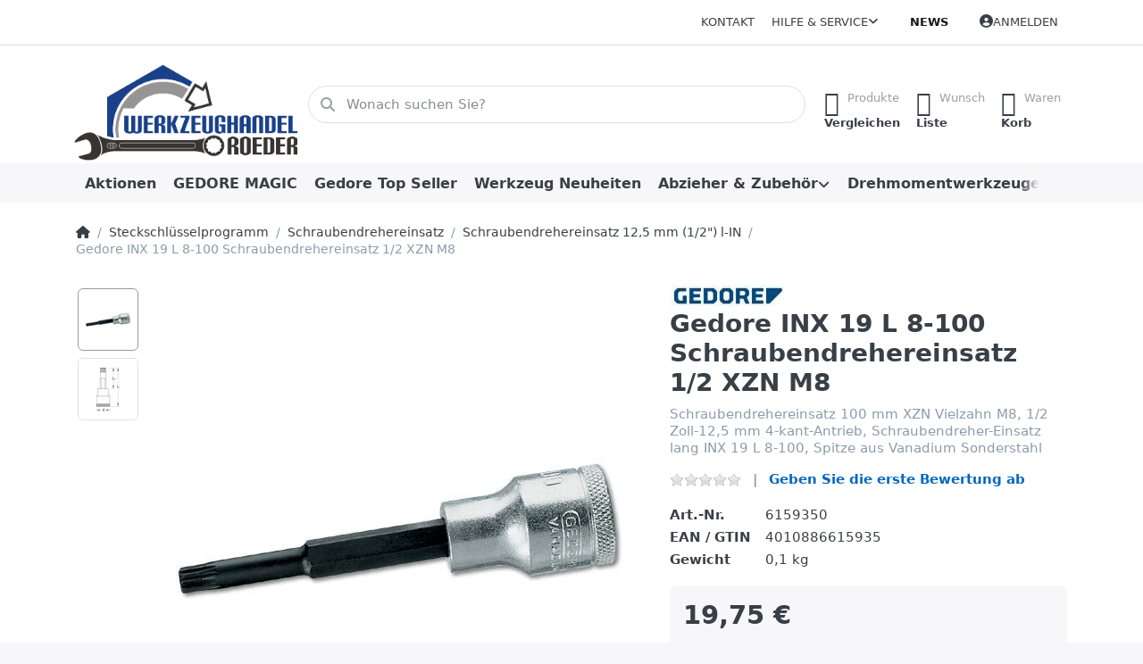

--- FILE ---
content_type: text/html; charset=utf-8
request_url: https://www.werkzeughandel-roeder.de/gedore-schraubendrehereinsatz-125-mm-1-2-xzn-vielzahn-m8-x-100-mm
body_size: 51861
content:
<!DOCTYPE html>
<html data-pnotify-firstpos1="0" lang="de" dir="ltr">
<head>
    <meta charset="utf-8" />
    <meta name="viewport" content="width=device-width, initial-scale=1.0" />
    <meta name="HandheldFriendly" content="true" />
    <meta name="description" content="GEDORE Schraubendrehereinsatz XZN Vielzahn M8, 1/2 Zoll-12,5 mm 4 kant-Antrieb, Schraubendreher-Einsatz 100 mm lang, INX 19 L 8-100, Spitze manganphosphatiert" />
    <meta name="keywords" content="Gedore, INX 19 L 8-100, Schraubendrehereinsatz, Innenvielzahn, XZN, GEDORE, Vielzahn, Schraubendreher-Einsatz, 1/2, Zoll, lang, 100, 8, mm, 4-kant-Antrieb" />
    <meta name="generator" content="Smartstore 6.2.0.0" />
    <meta property="sm:root" content="/" />
    <meta name='__rvt' content='CfDJ8LUnMoegPWhNvGDbiMJ_JgBd01sgu3_m47AxLMsUOIhiT7SA4Sm2lnqeHXygQIAr-CfzYq2lHeGF9Yy0FwdidCZEqt9MqoQ6n2N8gC6QbUmj5IE1j0MhP1055Kbdx1tOZYbuf4k3D0__uIfSJ1yJ9QI' />

    <meta name='accept-language' content='de-DE'/><title itemprop="name">Gedore Schraubendrehereinsatz lang 1/2 XZN M8 x 100 mm. Werkzeuge für Reparatur und Instandhaltung</title>

    


    <script>
    try {
        if (typeof navigator === 'undefined') navigator = {};
        const html = document.documentElement;
        const classList = html.classList;
        if (/Edge\/\d+/.test(navigator.userAgent)) { classList.add('edge'); }
        else if ('mozMatchesSelector' in html) { classList.add('moz'); }
        else if (/iPad|iPhone|iPod/.test(navigator.userAgent) && !window.MSStream) { classList.add('ios'); }
        else if ('webkitMatchesSelector' in html) { classList.add('wkit'); }
        else if (/constructor/i.test(window.HTMLElement)) { classList.add('safari'); };
        classList.add((this.top === this.window ? 'not-' : '') + 'framed');
    } catch (e) { }
</script>
    

    
    
    <link as="font" rel="preload" href="/lib/fa6/webfonts/fa-solid-900.woff2" crossorigin />
    <link as="font" rel="preload" href="/lib/fa6/webfonts/fa-regular-400.woff2" crossorigin />
    
    
        <link rel="stylesheet" href="/lib/fa6/css/all.min.css" crossorigin />
    


    
        <link href="/bundle/css/site-common.css?v=5RPXwEDibr6mGdrX41KL9HcYxg4" rel="stylesheet" type="text/css" />
    
    <link href="/themes/flex/theme.css?v=UjXgWlzT-KUEV2cOerHLK5KJMOI" rel="stylesheet" type="text/css" />


    
        <script src="/bundle/js/jquery.js?v=8_RozPc1R2yH47SeJ06zdSqIRgc"></script>
    <script data-origin="client-res">
	window.Res = {
"Common.Notification": "Benachrichtigung","Common.Close": "Schließen","Common.On": "An","Common.OK": "OK","Common.Cancel": "Abbrechen","Common.Off": "Aus","Common.Exit": "Beenden","Common.CtrlKey": "Strg","Common.ShiftKey": "Umschalt","Common.AltKey": "Alt","Common.DelKey": "Entf","Common.Done": "Erledigt","Common.Failed": "Fehlgeschlagen","Common.EnterKey": "Eingabe","Common.EscKey": "Esc","Common.DontAskAgain": "Nicht mehr fragen","Common.DontShowAgain": "Nicht mehr anzeigen","Common.MoveUp": "Nach oben","Common.MoveDown": "Nach unten","Common.CopyToClipboard": "In die Zwischenablage kopieren","Common.CopyToClipboard.Failed": "Kopieren ist fehlgeschlagen.","Common.CopyToClipboard.Succeeded": "Kopiert!","Products.Longdesc.More": "Mehr anzeigen","Products.Longdesc.Less": "Weniger anzeigen","Aria.Label.ShowPassword": "Passwort anzeigen","Aria.Label.HidePassword": "Passwort verbergen","Jquery.Validate.Email": "Bitte geben Sie eine gültige E-Mail-Adresse ein.","Jquery.Validate.Required": "Diese Angabe ist erforderlich.","Jquery.Validate.Remote": "Bitte korrigieren Sie dieses Feld.","Jquery.Validate.Url": "Bitte geben Sie eine gültige URL ein.","Jquery.Validate.Date": "Bitte geben Sie ein gültiges Datum ein.","Jquery.Validate.DateISO": "Bitte geben Sie ein gültiges Datum (nach ISO) ein.","Jquery.Validate.Number": "Bitte geben Sie eine gültige Nummer ein.","Jquery.Validate.Digits": "Bitte geben Sie nur Ziffern ein.","Jquery.Validate.Creditcard": "Bitte geben Sie eine gültige Kreditkartennummer ein.","Jquery.Validate.Equalto": "Wiederholen Sie bitte die Eingabe.","Jquery.Validate.Maxlength": "Bitte geben Sie nicht mehr als {0} Zeichen ein.","Jquery.Validate.Minlength": "Bitte geben Sie mindestens {0} Zeichen ein.","Jquery.Validate.Rangelength": "Die Länge der Eingabe darf minimal {0} und maximal {1} Zeichen lang sein.","jquery.Validate.Range": "Bitte geben Sie einen Wert zwischen {0} und {1} ein.","Jquery.Validate.Max": "Bitte geben Sie einen Wert kleiner oder gleich {0} ein.","Jquery.Validate.Min": "Bitte geben Sie einen Wert größer oder gleich {0} ein.","Admin.Common.AreYouSure": "Sind Sie sicher?","Admin.Common.AskToProceed": "Möchten Sie fortfahren?","FileUploader.Dropzone.Message": "Zum Hochladen Dateien hier ablegen oder klicken","FileUploader.Dropzone.DictDefaultMessage": "Dateien zum Hochladen hier ablegen","FileUploader.Dropzone.DictFallbackMessage": "Ihr Browser unterstützt keine Datei-Uploads per Drag\'n\'Drop.","FileUploader.Dropzone.DictFallbackText": "Bitte benutzen Sie das untenstehende Formular, um Ihre Dateien wie in längst vergangenen Zeiten hochzuladen.","FileUploader.Dropzone.DictFileTooBig": "Die Datei ist zu groß ({{filesize}}MB). Maximale Dateigröße: {{maxFilesize}}MB.","FileUploader.Dropzone.DictInvalidFileType": "Dateien dieses Typs können nicht hochgeladen werden.","FileUploader.Dropzone.DictResponseError": "Der Server gab die Antwort {{statusCode}} zurück.","FileUploader.Dropzone.DictCancelUpload": "Upload abbrechen","FileUploader.Dropzone.DictUploadCanceled": "Upload abgebrochen.","FileUploader.Dropzone.DictCancelUploadConfirmation": "Sind Sie sicher, dass Sie den Upload abbrechen wollen?","FileUploader.Dropzone.DictRemoveFile": "Datei entfernen","FileUploader.Dropzone.DictMaxFilesExceeded": "Sie können keine weiteren Dateien hochladen.","FileUploader.StatusWindow.Uploading.File": "Datei wird hochgeladen","FileUploader.StatusWindow.Uploading.Files": "Dateien werden hochgeladen","FileUploader.StatusWindow.Complete.File": "Upload abgeschlossen","FileUploader.StatusWindow.Complete.Files": "Uploads abgeschlossen","FileUploader.StatusWindow.Canceled.File": "Upload abgebrochen","FileUploader.StatusWindow.Canceled.Files": "Uploads abgebrochen",    };

    window.ClientId = "99878c8f-f6be-4c78-80d2-19990e83a658";
</script>

    <link rel="canonical" href="https://www.werkzeughandel-roeder.de/gedore-schraubendrehereinsatz-125-mm-1-2-xzn-vielzahn-m8-x-100-mm" />
    <link href='https://www.werkzeughandel-roeder.de/news/rss' rel='alternate' type='application/rss+xml' title='Werkzeughandel Roeder - News' /><link as="image" rel="preload" href="//www.werkzeughandel-roeder.de/media/4944/content/4944.png" />
    <script src="/Modules/Smartstore.Google.Analytics/js/google-analytics.utils.js"></script>
<!--Google code for Analytics tracking--><script>var gaProperty='345072443';var disableStr='ga-disable-'+gaProperty;if(document.cookie.indexOf(disableStr+'=true')>-1){window[disableStr]=true;}
function gaOptout(){document.cookie=disableStr+'=true; expires=Thu, 31 Dec 2099 23:59:59 UTC; path=/';window[disableStr]=true;alert("Das Tracking ist jetzt deaktiviert");}
(function(i,s,o,g,r,a,m){i['GoogleAnalyticsObject']=r;i[r]=i[r]||function(){(i[r].q=i[r].q||[]).push(arguments)},i[r].l=1*new Date();a=s.createElement(o),m=s.getElementsByTagName(o)[0];a.async=1;a.src=g;m.parentNode.insertBefore(a,m)})(window,document,'script','//www.google-analytics.com/analytics.js','ga');ga('create','345072443','auto');ga('set','anonymizeIp',true);ga('send','pageview');</script><script data-origin='globalization'>document.addEventListener('DOMContentLoaded', function () { if (Smartstore.globalization) { Smartstore.globalization.culture = {"name":"de-DE","englishName":"German (Germany)","nativeName":"Deutsch (Deutschland)","isRTL":false,"language":"de","numberFormat":{",":".",".":",","pattern":[1],"decimals":3,"groupSizes":[3],"+":"+","-":"-","NaN":"NaN","negativeInfinity":"-∞","positiveInfinity":"∞","percent":{",":".",".":",","pattern":[0,0],"decimals":3,"groupSizes":[3],"symbol":"%"},"currency":{",":".",".":",","pattern":[8,3],"decimals":2,"groupSizes":[3],"symbol":"€"}},"dateTimeFormat":{"calendarName":"Gregorianischer Kalender","/":".",":":":","firstDay":1,"twoDigitYearMax":2049,"AM":["AM","am","AM"],"PM":["PM","pm","PM"],"days":{"names":["Sonntag","Montag","Dienstag","Mittwoch","Donnerstag","Freitag","Samstag"],"namesAbbr":["So","Mo","Di","Mi","Do","Fr","Sa"],"namesShort":["So.","Mo.","Di.","Mi.","Do.","Fr.","Sa."]},"months":{"names":["Januar","Februar","März","April","Mai","Juni","Juli","August","September","Oktober","November","Dezember",""],"namesAbbr":["Jan.","Feb.","März","Apr.","Mai","Juni","Juli","Aug.","Sept.","Okt.","Nov.","Dez.",""]},"patterns":{"d":"dd.MM.yyyy","D":"dddd, d. MMMM yyyy","t":"HH:mm","T":"HH:mm:ss","g":"dd.MM.yyyy HH:mm","G":"dd.MM.yyyy HH:mm:ss","f":"dddd, d. MMMM yyyy HH:mm:ss","F":"dddd, d. MMMM yyyy HH:mm:ss","M":"d. MMMM","Y":"MMMM yyyy","u":"yyyy'-'MM'-'dd HH':'mm':'ss'Z'"}}}; }; });</script><meta property='sm:pagedata' content='{"type":"category","id":"814","menuItemId":1,"entityId":814,"parentId":804}' />
    <meta property='og:site_name' content='Werkzeughandel Roeder' />
    <meta property='og:site' content='https://www.werkzeughandel-roeder.de/' />
    <meta property='og:url' content='https://www.werkzeughandel-roeder.de/gedore-schraubendrehereinsatz-125-mm-1-2-xzn-vielzahn-m8-x-100-mm' />
    <meta property='og:type' content='product' />
    <meta property='og:title' content='Gedore INX 19 L 8-100 Schraubendrehereinsatz 1/2 XZN M8' />
    <meta property='twitter:card' content='summary' />
    <meta property='twitter:title' content='Gedore INX 19 L 8-100 Schraubendrehereinsatz 1/2 XZN M8' />

        <meta property='og:description' content='Schraubendrehereinsatz 100 mm XZN Vielzahn M8, 1/2 Zoll-12,5 mm 4-kant-Antrieb, Schraubendreher-Einsatz lang INX 19 L 8-100, Spitze aus Vanadium Sonderstahl' />
        <meta property='twitter:description' content='Schraubendrehereinsatz 100 mm XZN Vielzahn M8, 1/2 Zoll-12,5 mm 4-kant-Antrieb, Schraubendreher-Einsatz lang INX 19 L 8-100, Spitze aus Vanadium Sonderstahl' />

        <meta property='og:image' content='https://www.werkzeughandel-roeder.de/media/1336/catalog/gedore-schraubendrehereinsatz-125-mm-1-2-xzn-vielzahn-m6-x-100-mm.jpg' />
        <meta property='og:image:type' content='image/jpeg' />
        <meta property='twitter:image' content='https://www.werkzeughandel-roeder.de/media/1336/catalog/gedore-schraubendrehereinsatz-125-mm-1-2-xzn-vielzahn-m6-x-100-mm.jpg' />
            <meta property='og:image:alt' content='Bild von Gedore INX 19 L 8-100 Schraubendrehereinsatz 1/2 XZN M8' />
            <meta property='twitter:image:alt' content='Bild von Gedore INX 19 L 8-100 Schraubendrehereinsatz 1/2 XZN M8' />
            <meta property='og:image:width' content='500' />
            <meta property='og:image:height' content='335' />


    
    
<meta name='robots' content='index, follow' />

    <script src="/js/smartstore.globalization.adapter.js"></script>

    



    <link rel="shortcut icon" href='/favicon.ico' />



</head>

<body class="lyt-cols-1">
    

<script defer src="https://analytics.smartstore.com/script.js" data-website-id="415e69d4-f028-4b86-980e-a1991875cd1b"></script>

    

<a href="#content-center" id="skip-to-content" class="btn btn-primary btn-lg rounded-pill">
    Zum Hauptinhalt springen
</a>

<div id="page">
    <div class="canvas-blocker canvas-slidable"></div>

    <div class="page-main canvas-slidable">

        <header id="header">
            <div class="menubar-section d-none d-lg-block menubar-light">
                <div class="container menubar-container">
                    



<nav class="menubar navbar navbar-slide">

    <div class="menubar-group ml-0">
    </div>

    <div class="menubar-group ml-auto">
        

            <a class="menubar-link" href="/contactus">Kontakt</a>

        


<div class="cms-menu cms-menu-dropdown" data-menu-name="helpandservice">
    <div class="dropdown">
        <a id="helpandservice-opener" data-toggle="dropdown" aria-haspopup="listbox" aria-expanded="false" href="#" rel="nofollow" class="menubar-link">
            <span>Hilfe &amp; Service</span>
            <i class="fal fa-angle-down menubar-caret"></i>
        </a>
        <div class="dropdown-menu" aria-labelledby="helpandservice-opener" role="listbox" aria-hidden="true">
                <a href="/newproducts" role="option" class="dropdown-item menu-link">
                    <span>Neu eingetroffen</span>
                </a>
                <a href="/manufacturer/all" role="option" class="dropdown-item menu-link">
                    <span>Alle Marken</span>
                </a>
                <a href="/recentlyviewedproducts" role="option" class="dropdown-item menu-link">
                    <span>Zuletzt angesehen</span>
                </a>
                <a href="/compareproducts" role="option" class="dropdown-item menu-link">
                    <span>Produktliste vergleichen</span>
                </a>
                        <div class="dropdown-divider"></div>
                <a href="/aboutus" role="option" class="dropdown-item menu-link">
                    <span>Über uns</span>
                </a>
                <a href="/disclaimer" role="option" class="dropdown-item menu-link">
                    <span>Widerrufsrecht</span>
                </a>
                <a href="/shippinginfo" role="option" class="dropdown-item menu-link">
                    <span>Versand und Rücksendungen</span>
                </a>
                <a href="/conditionsofuse" role="option" class="dropdown-item menu-link">
                    <span>AGB</span>
                </a>
                <a href="/produktflyer" role="option" class="dropdown-item menu-link">
                    <span>Kataloge Prospekte</span>
                </a>
        </div>
    </div>
</div>



    </div>

    <div class="menubar-group menubar-group--special">

        <a class='menubar-link' href='/news'>News</a>
        
    </div>

    <div id="menubar-my-account" class="menubar-group">
        <div class="dropdown">
            <a class="menubar-link" aria-haspopup="true" aria-expanded="false" href="/login?returnUrl=%2Fgedore-schraubendrehereinsatz-125-mm-1-2-xzn-vielzahn-m8-x-100-mm" rel="nofollow">
                <i class="fal fa-user-circle menubar-icon"></i>

                    <span>Anmelden</span>
            </a>

        </div>
        
    </div>

    

</nav>


                </div>
            </div>
            <div class="shopbar-section shopbar-light">
                <div class="container shopbar-container">
                    
<div class="shopbar">
    <div class="shopbar-col-group shopbar-col-group-brand">
        <div class="shopbar-col shop-logo">
            
<a class="brand" href="/">
        
        <img src='//www.werkzeughandel-roeder.de/media/4944/content/4944.png' alt="Werkzeughandel Roeder" title="Werkzeughandel Roeder" class="img-fluid" width="325" height="147" />
</a>

        </div>
        <div class="shopbar-col shopbar-search">
            
                


<form action="/search" class="instasearch-form has-icon" method="get" role="search">
    <span id="instasearch-desc-search-search" class="sr-only">
        Geben Sie einen Suchbegriff ein. Während Sie tippen, erscheinen automatisch erste Ergebnisse. Drücken Sie die Eingabetaste, um alle Ergebnisse aufzurufen.
    </span>
    <input type="search" class="instasearch-term form-control text-truncate" name="q" placeholder="Wonach suchen Sie?" aria-label="Wonach suchen Sie?" aria-describedby="instasearch-desc-search-search" data-instasearch="true" data-minlength="3" data-showthumbs="true" data-url="/instantsearch" data-origin="Search/Search" autocomplete="off" />

    <div class="instasearch-addon d-flex align-items-center justify-content-center">
        <button type="button" class="instasearch-clear input-clear" aria-label="Suchbegriff löschen">
            <i class="fa fa-xmark"></i>
        </button>
    </div>
    <span class="input-group-icon instasearch-icon">
        <button type="submit" class="instasearch-submit input-clear bg-transparent" tabindex="-1" aria-hidden="true">
            <i class="fa fa-magnifying-glass"></i>
        </button>
    </span>
    <div class="instasearch-drop">
        <div class="instasearch-drop-body clearfix"></div>
    </div>

    
</form>
            
        </div>
    </div>

    <div class="shopbar-col-group shopbar-col-group-tools">
        

<div class="shopbar-col shopbar-tools" data-summary-href="/shoppingcart/cartsummary?cart=True&amp;wishlist=True&amp;compare=True" style="--sb-tool-padding-x: 0.25rem">

    <div class="shopbar-tool d-lg-none" id="shopbar-menu">
        <a id="offcanvas-menu-opener" class="shopbar-button" href="#" data-placement="start" data-target="#offcanvas-menu" aria-controls="offcanvas-menu" aria-expanded="false" data-autohide="true" data-disablescrolling="true" data-fullscreen="false" data-toggle="offcanvas">
            <span class="shopbar-button-icon" aria-hidden="true">
                <i class="icm icm-menu"></i>
            </span>
            <span class="shopbar-button-label-sm">
                Menü
            </span>
        </a>
    </div>

    

    <div class="shopbar-tool d-lg-none" id="shopbar-user">
        <a class="shopbar-button" href="/login">
            <span class="shopbar-button-icon" aria-hidden="true">
                <i class="icm icm-user"></i>
            </span>
            <span class="shopbar-button-label-sm">
                Anmelden
            </span>
        </a>
    </div>

    <div class="shopbar-tool" id="shopbar-compare" data-target="#compare-tab">
        <a data-summary-href="/shoppingcart/cartsummary?compare=True" aria-controls="offcanvas-cart" aria-expanded="false" class="shopbar-button navbar-toggler" data-autohide="true" data-disablescrolling="true" data-fullscreen="false" data-placement="end" data-target="#offcanvas-cart" data-toggle="offcanvas" href="/compareproducts">
            <span class="shopbar-button-icon" aria-hidden="true">
                <i class="icm icm-repeat"></i>
                <span class='badge badge-pill badge-counter badge-counter-ring label-cart-amount badge-warning' data-bind-to="CompareItemsCount" style="display: none">
                    0
                </span>
            </span>
            <span class="shopbar-button-label" aria-label="Vergleichen">
                <span>Produkte</span><br />
                <strong>Vergleichen</strong>
            </span>
            <span class="shopbar-button-label-sm">
                Vergleichen
            </span>
        </a>
    </div>

    <div class="shopbar-tool" id="shopbar-wishlist" data-target="#wishlist-tab">
        <a data-summary-href="/shoppingcart/cartsummary?wishlist=True" aria-controls="offcanvas-cart" aria-expanded="false" class="shopbar-button navbar-toggler" data-autohide="true" data-disablescrolling="true" data-fullscreen="false" data-placement="end" data-target="#offcanvas-cart" data-toggle="offcanvas" href="/wishlist">
            <span class="shopbar-button-icon" aria-hidden="true">
                <i class="icm icm-heart"></i>
                <span class='badge badge-pill badge-counter badge-counter-ring label-cart-amount badge-warning' data-bind-to="WishlistItemsCount" style="display: none">
                    0
                </span>
            </span>
            <span class="shopbar-button-label" aria-label="Wunschliste">
                <span>Wunsch</span><br />
                <strong>Liste</strong>
            </span>
            <span class="shopbar-button-label-sm">
                Wunschliste
            </span>
        </a>
    </div>

    <div class="shopbar-tool" id="shopbar-cart" data-target="#cart-tab">
        <a data-summary-href="/shoppingcart/cartsummary?cart=True" aria-controls="offcanvas-cart" aria-expanded="false" class="shopbar-button navbar-toggler" data-autohide="true" data-disablescrolling="true" data-fullscreen="false" data-placement="end" data-target="#offcanvas-cart" data-toggle="offcanvas" href="/cart">
            <span class="shopbar-button-icon" aria-hidden="true">
                <i class="icm icm-bag"></i>
                <span class='badge badge-pill badge-counter badge-counter-ring label-cart-amount badge-warning' data-bind-to="CartItemsCount" style="display: none">
                    0
                </span>
            </span>
            <span class="shopbar-button-label" aria-label="Warenkorb">
                <span>Waren</span><br />
                <strong>Korb</strong>
            </span>
            <span class="shopbar-button-label-sm">
                Warenkorb
            </span>
        </a>
    </div>

    
</div>




    </div>
</div>
                </div>
            </div>
            <div class="megamenu-section d-none d-lg-block">
                <nav class="navbar navbar-light" aria-label="Hauptnavigation">
                    <div class="container megamenu-container">
                        



<div class="mainmenu megamenu megamenu-blend--next">
    



<div class="cms-menu cms-menu-navbar" data-menu-name="main">
    <div class="megamenu-nav megamenu-nav--prev alpha">
        <a href="#" class="megamenu-nav-btn btn btn-clear-dark btn-icon btn-sm" tabindex="-1" aria-hidden="true">
            <i class="far fa-chevron-left megamenu-nav-btn-icon"></i>
        </a>
    </div>

    <ul class="navbar-nav nav flex-row flex-nowrap" id="menu-main" role="menubar">

            <li id="main-nav-item-46927" data-id="46927" role="none" class="nav-item">
                <a id="main-nav-item-link-46927" href="/aktionen" class="nav-link menu-link" role="menuitem" tabindex="0">
                    <span>Aktionen</span>
                </a>
            </li>
            <li id="main-nav-item-46928" data-id="46928" role="none" class="nav-item">
                <a id="main-nav-item-link-46928" href="/gedore-magic" class="nav-link menu-link" role="menuitem" tabindex="-1">
                    <span>GEDORE MAGIC</span>
                </a>
            </li>
            <li id="main-nav-item-46929" data-id="46929" role="none" class="nav-item">
                <a id="main-nav-item-link-46929" href="/gedore-top-seller" class="nav-link menu-link" role="menuitem" tabindex="-1">
                    <span>Gedore Top Seller</span>
                </a>
            </li>
            <li id="main-nav-item-46930" data-id="46930" role="none" class="nav-item">
                <a id="main-nav-item-link-46930" href="/werkzeug-neuheiten" class="nav-link menu-link" role="menuitem" tabindex="-1">
                    <span>Werkzeug Neuheiten</span>
                </a>
            </li>
            <li id="main-nav-item-46931" data-id="46931" role="none" class="nav-item dropdown-submenu">
                <a id="main-nav-item-link-46931" href="/abzieher-zubehoer" aria-controls="dropdown-menu-46931" aria-expanded="false" aria-haspopup="menu" class="nav-link menu-link dropdown-toggle" data-target="#dropdown-menu-46931" role="menuitem" tabindex="-1">
                    <span>Abzieher &amp; Zubehör</span>
                </a>
            </li>
            <li id="main-nav-item-46956" data-id="46956" role="none" class="nav-item dropdown-submenu">
                <a id="main-nav-item-link-46956" href="/drehmomentwerkzeuge" aria-controls="dropdown-menu-46956" aria-expanded="false" aria-haspopup="menu" class="nav-link menu-link dropdown-toggle" data-target="#dropdown-menu-46956" role="menuitem" tabindex="-1">
                    <span>Drehmomentwerkzeuge</span>
                </a>
            </li>

            <li class="nav-item dropdown" data-id="-1">
                <a href="#" class="nav-link dropdown-toggle" aria-expanded="false" data-target="#dropdown-menu--1">
                    Mehr
                </a>
            </li>
    </ul>

    <div class="megamenu-nav megamenu-nav--next omega">
        <a href="#" class="megamenu-nav-btn btn btn-clear-dark btn-icon btn-sm" tabindex="-1" aria-hidden="true">
            <i class="far fa-chevron-right megamenu-nav-btn-icon"></i>
        </a>
    </div>
</div>
</div>

<div class="megamenu-dropdown-container container" style="--mm-drop-min-height: 370px">
        <div id="dropdown-menu-46927"
             data-id="46927"
             data-entity-id="1"
             data-entity-name="Category"
             data-display-rotator="false"
             role="menu"
             aria-labelledby="main-nav-item-link-46927"
             aria-hidden="true">

            <div class="dropdown-menu megamenu-dropdown">
                

                <div class="row megamenu-dropdown-row">


                </div>

                

                

            </div>

        </div>
        <div id="dropdown-menu-46928"
             data-id="46928"
             data-entity-id="2"
             data-entity-name="Category"
             data-display-rotator="false"
             role="menu"
             aria-labelledby="main-nav-item-link-46928"
             aria-hidden="true">

            <div class="dropdown-menu megamenu-dropdown">
                

                <div class="row megamenu-dropdown-row">


                </div>

                

                

            </div>

        </div>
        <div id="dropdown-menu-46929"
             data-id="46929"
             data-entity-id="999"
             data-entity-name="Category"
             data-display-rotator="false"
             role="menu"
             aria-labelledby="main-nav-item-link-46929"
             aria-hidden="true">

            <div class="dropdown-menu megamenu-dropdown">
                

                <div class="row megamenu-dropdown-row">


                </div>

                

                

            </div>

        </div>
        <div id="dropdown-menu-46930"
             data-id="46930"
             data-entity-id="3"
             data-entity-name="Category"
             data-display-rotator="false"
             role="menu"
             aria-labelledby="main-nav-item-link-46930"
             aria-hidden="true">

            <div class="dropdown-menu megamenu-dropdown">
                

                <div class="row megamenu-dropdown-row">


                </div>

                

                

            </div>

        </div>
        <div id="dropdown-menu-46931"
             data-id="46931"
             data-entity-id="4"
             data-entity-name="Category"
             data-display-rotator="false"
             role="menu"
             aria-labelledby="main-nav-item-link-46931"
             aria-hidden="true">

            <div class="dropdown-menu megamenu-dropdown">
                

                <div class="row megamenu-dropdown-row">
                        <div class="col-md-3 col-sm-6 text-md-center megamenu-col overflow-hidden megamenu-cat-img">
                            <img src="//www.werkzeughandel-roeder.de/media/10/catalog/abzieher-zubehor.jpg?size=512" alt="Abzieher &amp; Zubehör" loading="lazy" class="img-fluid xp-2" />
                            
                        </div>

                        <div class="col-md-3 col-sm-6 megamenu-col">
                                <div class="megamenu-dropdown-item">
                                        <a href="/innenauszieher" id="dropdown-heading-46932" data-id="46932" class="megamenu-dropdown-heading" role="menuitem" tabindex="-1">
                                            <span>Innenauszieher</span>
                                        </a>

                                </div>
                                <div class="megamenu-dropdown-item">
                                        <a href="/mutternsprenger" id="dropdown-heading-46933" data-id="46933" class="megamenu-dropdown-heading" role="menuitem" tabindex="-1">
                                            <span>Mutternsprenger</span>
                                        </a>

                                </div>
                                <div class="megamenu-dropdown-item">
                                        <a href="/abzieher-2-armig" id="dropdown-heading-46934" data-id="46934" class="megamenu-dropdown-heading" role="menuitem" tabindex="-1">
                                            <span>Abzieher 2 armig</span>
                                        </a>

        <div class="megamenu-subitems block">
                <span class="megamenu-subitem-wrap">
                    <a href="/abzieher-zubehoer-2-armig" id="megamenu-subitem-46935" data-id="46935" class="megamenu-subitem focus-inset text-truncate" role="menuitem" tabindex="-1"><span>Abzieher-Zubehör 2 armig</span></a>
                </span>

        </div>
                                </div>
                                <div class="megamenu-dropdown-item">
                                        <a href="/abzieher-3-armig" id="dropdown-heading-46936" data-id="46936" class="megamenu-dropdown-heading" role="menuitem" tabindex="-1">
                                            <span>Abzieher 3 armig</span>
                                        </a>

        <div class="megamenu-subitems block">
                <span class="megamenu-subitem-wrap">
                    <a href="/abzieher-zubehoer-3-armig" id="megamenu-subitem-46937" data-id="46937" class="megamenu-subitem focus-inset text-truncate" role="menuitem" tabindex="-1"><span>Abzieher Zubehör 3 armig</span></a>
                </span>

        </div>
                                </div>
                                <div class="megamenu-dropdown-item">
                                        <a href="/lenkradabzieher" id="dropdown-heading-46938" data-id="46938" class="megamenu-dropdown-heading" role="menuitem" tabindex="-1">
                                            <span>Lenkradabzieher</span>
                                        </a>

                                </div>
                                <div class="megamenu-dropdown-item">
                                        <a href="/gleithammer-135" id="dropdown-heading-46939" data-id="46939" class="megamenu-dropdown-heading" role="menuitem" tabindex="-1">
                                            <span>Gleithammer 1.35</span>
                                        </a>

                                </div>
                                <div class="megamenu-dropdown-item">
                                        <a href="/abziehvorrichtung" id="dropdown-heading-46940" data-id="46940" class="megamenu-dropdown-heading" role="menuitem" tabindex="-1">
                                            <span>Abziehvorrichtung</span>
                                        </a>

        <div class="megamenu-subitems block">
                <span class="megamenu-subitem-wrap">
                    <a href="/zubehoer-abziehvorrichtung" id="megamenu-subitem-46941" data-id="46941" class="megamenu-subitem focus-inset text-truncate" role="menuitem" tabindex="-1"><span>Zubehör-Abziehvorrichtung</span></a>
                </span>

        </div>
                                </div>
                                <div class="megamenu-dropdown-item">
                                        <a href="/radnabenabzieher" id="dropdown-heading-46942" data-id="46942" class="megamenu-dropdown-heading" role="menuitem" tabindex="-1">
                                            <span>Radnabenabzieher</span>
                                        </a>

                                </div>
                                <div class="megamenu-dropdown-item">
                                        <a href="/kugellager-abzieher" id="dropdown-heading-46943" data-id="46943" class="megamenu-dropdown-heading" role="menuitem" tabindex="-1">
                                            <span>Kugellager Abzieher</span>
                                        </a>

        <div class="megamenu-subitems block">
                <span class="megamenu-subitem-wrap">
                    <a href="/zubehoer-129" id="megamenu-subitem-46944" data-id="46944" class="megamenu-subitem focus-inset text-truncate" role="menuitem" tabindex="-1"><span>Zubehoer 1.29</span></a>
                </span>

        </div>
                                </div>
                                <div class="megamenu-dropdown-item">
                                        <a href="/abzieher-satz-set" id="dropdown-heading-46945" data-id="46945" class="megamenu-dropdown-heading" role="menuitem" tabindex="-1">
                                            <span>Abzieher Satz &amp; Set</span>
                                        </a>

                                </div>
                                <div class="megamenu-dropdown-item">
                                        <a href="/abzieher-hydraulisch" id="dropdown-heading-46946" data-id="46946" class="megamenu-dropdown-heading" role="menuitem" tabindex="-1">
                                            <span>Abzieher-Hydraulisch</span>
                                        </a>

        <div class="megamenu-subitems block">
                <span class="megamenu-subitem-wrap">
                    <a href="/zubehoer-abzieher" id="megamenu-subitem-46947" data-id="46947" class="megamenu-subitem focus-inset text-truncate" role="menuitem" tabindex="-1"><span>Zubehör-Abzieher</span></a>
                </span>

        </div>
                                </div>
                        </div>
                        <div class="col-md-3 col-sm-6 megamenu-col">
                                <div class="megamenu-dropdown-item">
                                        <a href="/stehbolzenausdreher" id="dropdown-heading-46948" data-id="46948" class="megamenu-dropdown-heading" role="menuitem" tabindex="-1">
                                            <span>Stehbolzenausdreher</span>
                                        </a>

                                </div>
                                <div class="megamenu-dropdown-item">
                                        <a href="/kugelgelenk-abzieher" id="dropdown-heading-46949" data-id="46949" class="megamenu-dropdown-heading" role="menuitem" tabindex="-1">
                                            <span>Kugelgelenk-Abzieher</span>
                                        </a>

                                </div>
                                <div class="megamenu-dropdown-item">
                                        <a href="/gewindeadapter-satz" id="dropdown-heading-46950" data-id="46950" class="megamenu-dropdown-heading" role="menuitem" tabindex="-1">
                                            <span>Gewindeadapter &amp; Satz</span>
                                        </a>

                                </div>
                                <div class="megamenu-dropdown-item">
                                        <a href="/kugellager-abzieher-satz" id="dropdown-heading-46951" data-id="46951" class="megamenu-dropdown-heading" role="menuitem" tabindex="-1">
                                            <span>Kugellager Abzieher Satz</span>
                                        </a>

        <div class="megamenu-subitems block">
                <span class="megamenu-subitem-wrap">
                    <a href="/zubehoer-abziehsatz-plus" id="megamenu-subitem-46952" data-id="46952" class="megamenu-subitem focus-inset text-truncate" role="menuitem" tabindex="-1"><span>Zubehör-Abziehsatz Plus</span></a>
                </span>

        </div>
                                </div>
                                <div class="megamenu-dropdown-item">
                                        <a href="/pkw-lkw-federspanner" id="dropdown-heading-46953" data-id="46953" class="megamenu-dropdown-heading" role="menuitem" tabindex="-1">
                                            <span>PKW &amp; LKW Federspanner</span>
                                        </a>

                                </div>
                                <div class="megamenu-dropdown-item">
                                        <a href="/universal-abzieher-2-3-armig" id="dropdown-heading-46954" data-id="46954" class="megamenu-dropdown-heading" role="menuitem" tabindex="-1">
                                            <span>Universal-Abzieher 2 &amp; 3 armig</span>
                                        </a>

                                </div>
                                <div class="megamenu-dropdown-item">
                                        <a href="/polklemmenabzieher-2-3-armig" id="dropdown-heading-46955" data-id="46955" class="megamenu-dropdown-heading" role="menuitem" tabindex="-1">
                                            <span>Polklemmenabzieher 2 &amp; 3 armig</span>
                                        </a>

                                </div>
                        </div>

                </div>

                

                

            </div>

        </div>
        <div id="dropdown-menu-46956"
             data-id="46956"
             data-entity-id="277"
             data-entity-name="Category"
             data-display-rotator="false"
             role="menu"
             aria-labelledby="main-nav-item-link-46956"
             aria-hidden="true">

            <div class="dropdown-menu megamenu-dropdown">
                

                <div class="row megamenu-dropdown-row">
                        <div class="col-md-3 col-sm-6 text-md-center megamenu-col overflow-hidden megamenu-cat-img">
                            <img src="//www.werkzeughandel-roeder.de/media/257/catalog/drehmomentwerkzeuge.jpg?size=512" alt="Drehmomentwerkzeuge" loading="lazy" class="img-fluid xp-2" />
                            
                        </div>

                        <div class="col-md-3 col-sm-6 megamenu-col">
                                <div class="megamenu-dropdown-item">
                                        <a href="/dremometer" id="dropdown-heading-46957" data-id="46957" class="megamenu-dropdown-heading" role="menuitem" tabindex="-1">
                                            <span>Dremometer</span>
                                        </a>

                                </div>
                                <div class="megamenu-dropdown-item">
                                        <a href="/mess-pruefuhr" id="dropdown-heading-46958" data-id="46958" class="megamenu-dropdown-heading" role="menuitem" tabindex="-1">
                                            <span>Mess- Prüfuhr</span>
                                        </a>

        <div class="megamenu-subitems block">
                <span class="megamenu-subitem-wrap">
                    <a href="/drehwinkel-messgeraet" id="megamenu-subitem-46959" data-id="46959" class="megamenu-subitem focus-inset text-truncate" role="menuitem" tabindex="-1"><span>Drehwinkel-Messgerät</span></a>
                </span>
                <span class="megamenu-subitem-wrap">
                    <a href="/drehmoment-pruefschrauber" id="megamenu-subitem-46960" data-id="46960" class="megamenu-subitem focus-inset text-truncate" role="menuitem" tabindex="-1"><span>Drehmoment-Prüfschrauber</span></a>
                </span>
                <span class="megamenu-subitem-wrap">
                    <a href="/dremometschluessel-pruefuhr" id="megamenu-subitem-46961" data-id="46961" class="megamenu-subitem focus-inset text-truncate" role="menuitem" tabindex="-1"><span>Dremometschlüssel-Prüfuhr</span></a>
                </span>
                <span class="megamenu-subitem-wrap">
                    <a href="/elektronisches-torsions-pruefgeraet" id="megamenu-subitem-46962" data-id="46962" class="megamenu-subitem focus-inset text-truncate" role="menuitem" tabindex="-1"><span>Elektronisches Torsions- Prüfgerät</span></a>
                </span>

        </div>
                                </div>
                                <div class="megamenu-dropdown-item">
                                        <a href="/drehmomentgriff" id="dropdown-heading-46963" data-id="46963" class="megamenu-dropdown-heading" role="menuitem" tabindex="-1">
                                            <span>Drehmomentgriff</span>
                                        </a>

        <div class="megamenu-subitems block">
                <span class="megamenu-subitem-wrap">
                    <a href="/einsteckklinge" id="megamenu-subitem-46964" data-id="46964" class="megamenu-subitem focus-inset text-truncate" role="menuitem" tabindex="-1"><span>Einsteckklinge</span></a>
                </span>

        </div>
                                </div>
                                <div class="megamenu-dropdown-item">
                                        <a href="/drehmomentschluessel-2" id="dropdown-heading-46965" data-id="46965" class="megamenu-dropdown-heading" role="menuitem" tabindex="-1">
                                            <span>Drehmomentschlüssel</span>
                                        </a>

        <div class="megamenu-subitems block">
                <span class="megamenu-subitem-wrap">
                    <a href="/torcoflex" id="megamenu-subitem-46966" data-id="46966" class="megamenu-subitem focus-inset text-truncate" role="menuitem" tabindex="-1"><span>Torcoflex</span></a>
                </span>
                <span class="megamenu-subitem-wrap">
                    <a href="/e-torc" id="megamenu-subitem-46967" data-id="46967" class="megamenu-subitem focus-inset text-truncate" role="menuitem" tabindex="-1"><span>E-Torc</span></a>
                </span>
                <span class="megamenu-subitem-wrap">
                    <a href="/torcofix" id="megamenu-subitem-46968" data-id="46968" class="megamenu-subitem focus-inset text-truncate" role="menuitem" tabindex="-1"><span>Torcofix</span></a>
                </span>
                <span class="megamenu-subitem-wrap">
                    <a href="/torcotronic" id="megamenu-subitem-46969" data-id="46969" class="megamenu-subitem focus-inset text-truncate" role="menuitem" tabindex="-1"><span>Torcotronic</span></a>
                </span>
                <span class="megamenu-subitem-wrap">
                    <a href="/dremaster-k" id="megamenu-subitem-46970" data-id="46970" class="megamenu-subitem focus-inset text-truncate" role="menuitem" tabindex="-1"><span>DREMASTER K</span></a>
                </span>
                <span class="megamenu-subitem-wrap">
                    <a href="/dremaster-z" id="megamenu-subitem-46971" data-id="46971" class="megamenu-subitem focus-inset text-truncate" role="menuitem" tabindex="-1"><span>DREMASTER Z</span></a>
                </span>
                <span class="megamenu-subitem-wrap">
                    <a href="/dremaster-uk" id="megamenu-subitem-46972" data-id="46972" class="megamenu-subitem focus-inset text-truncate" role="menuitem" tabindex="-1"><span>DREMASTER UK</span></a>
                </span>
                <span class="megamenu-subitem-wrap">
                    <a href="/dremaster-se" id="megamenu-subitem-46973" data-id="46973" class="megamenu-subitem focus-inset text-truncate" role="menuitem" tabindex="-1"><span>DREMASTER SE</span></a>
                </span>

                <span class="megamenu-subitem-wrap w-100">
                    <a class="megamenu-subitem more-link focus-inset fwm" href="/drehmomentschluessel-2" role="menuitem">
                        <span>mehr...</span>
                    </a>
                </span>
        </div>
                                </div>
                        </div>
                        <div class="col-md-3 col-sm-6 megamenu-col">
                                <div class="megamenu-dropdown-item">
                                        <a href="/ein-aufsteckschluessel" id="dropdown-heading-46981" data-id="46981" class="megamenu-dropdown-heading" role="menuitem" tabindex="-1">
                                            <span>Ein- Aufsteckschlüssel</span>
                                        </a>

        <div class="megamenu-subitems block">
                <span class="megamenu-subitem-wrap">
                    <a href="/maulvorsatz" id="megamenu-subitem-46982" data-id="46982" class="megamenu-subitem focus-inset text-truncate" role="menuitem" tabindex="-1"><span>Maulvorsatz</span></a>
                </span>
                <span class="megamenu-subitem-wrap">
                    <a href="/ringvorsatz" id="megamenu-subitem-46983" data-id="46983" class="megamenu-subitem focus-inset text-truncate" role="menuitem" tabindex="-1"><span>Ringvorsatz</span></a>
                </span>
                <span class="megamenu-subitem-wrap">
                    <a href="/vorsatzstueck" id="megamenu-subitem-46984" data-id="46984" class="megamenu-subitem focus-inset text-truncate" role="menuitem" tabindex="-1"><span>Vorsatzstück</span></a>
                </span>
                <span class="megamenu-subitem-wrap">
                    <a href="/einsteckvierkant" id="megamenu-subitem-46985" data-id="46985" class="megamenu-subitem focus-inset text-truncate" role="menuitem" tabindex="-1"><span>Einsteckvierkant</span></a>
                </span>
                <span class="megamenu-subitem-wrap">
                    <a href="/aufsteckknarren" id="megamenu-subitem-46986" data-id="46986" class="megamenu-subitem focus-inset text-truncate" role="menuitem" tabindex="-1"><span>Aufsteckknarren</span></a>
                </span>
                <span class="megamenu-subitem-wrap">
                    <a href="/zugringschluessel" id="megamenu-subitem-46987" data-id="46987" class="megamenu-subitem focus-inset text-truncate" role="menuitem" tabindex="-1"><span>Zugringschlüssel</span></a>
                </span>
                <span class="megamenu-subitem-wrap">
                    <a href="/einsteckringschluessel" id="megamenu-subitem-46988" data-id="46988" class="megamenu-subitem focus-inset text-truncate" role="menuitem" tabindex="-1"><span>Einsteckringschlüssel</span></a>
                </span>
                <span class="megamenu-subitem-wrap">
                    <a href="/einsteckmaulschluessel" id="megamenu-subitem-46989" data-id="46989" class="megamenu-subitem focus-inset text-truncate" role="menuitem" tabindex="-1"><span>Einsteckmaulschlüssel</span></a>
                </span>

                <span class="megamenu-subitem-wrap w-100">
                    <a class="megamenu-subitem more-link focus-inset fwm" href="/ein-aufsteckschluessel" role="menuitem">
                        <span>mehr...</span>
                    </a>
                </span>
        </div>
                                </div>
                                <div class="megamenu-dropdown-item">
                                        <a href="/drehmomentvervielfaeltiger" id="dropdown-heading-46996" data-id="46996" class="megamenu-dropdown-heading" role="menuitem" tabindex="-1">
                                            <span>Drehmomentvervielfältiger</span>
                                        </a>

                                </div>
                        </div>

                </div>

                

                

            </div>

        </div>
        <div id="dropdown-menu-46997"
             data-id="46997"
             data-entity-id="35"
             data-entity-name="Category"
             data-display-rotator="false"
             role="menu"
             aria-labelledby="main-nav-item-link-46997"
             aria-hidden="true">

            <div class="dropdown-menu megamenu-dropdown">
                

                <div class="row megamenu-dropdown-row">
                        <div class="col-md-3 col-sm-6 text-md-center megamenu-col overflow-hidden megamenu-cat-img">
                            <img src="//www.werkzeughandel-roeder.de/media/38/catalog/bit-programm.jpg?size=512" alt="Bit-Programm" loading="lazy" class="img-fluid xp-2" />
                            
                        </div>

                        <div class="col-md-3 col-sm-6 megamenu-col">
                                <div class="megamenu-dropdown-item">
                                        <a href="/minibit-schlitz" id="dropdown-heading-46998" data-id="46998" class="megamenu-dropdown-heading" role="menuitem" tabindex="-1">
                                            <span>Minibit Schlitz</span>
                                        </a>

                                </div>
                                <div class="megamenu-dropdown-item">
                                        <a href="/minibit-6-kt-tx-pz-ph" id="dropdown-heading-46999" data-id="46999" class="megamenu-dropdown-heading" role="menuitem" tabindex="-1">
                                            <span>Minibit 6 kt, TX, PZ &amp; PH</span>
                                        </a>

                                </div>
                                <div class="megamenu-dropdown-item">
                                        <a href="/minibit-set" id="dropdown-heading-47000" data-id="47000" class="megamenu-dropdown-heading" role="menuitem" tabindex="-1">
                                            <span>Minibit-Set</span>
                                        </a>

                                </div>
                                <div class="megamenu-dropdown-item">
                                        <a href="/bit-knarre" id="dropdown-heading-47001" data-id="47001" class="megamenu-dropdown-heading" role="menuitem" tabindex="-1">
                                            <span>Bit-Knarre</span>
                                        </a>

                                </div>
                                <div class="megamenu-dropdown-item">
                                        <a href="/bit-adapter" id="dropdown-heading-47002" data-id="47002" class="megamenu-dropdown-heading" role="menuitem" tabindex="-1">
                                            <span>Bit-Adapter</span>
                                        </a>

                                </div>
                                <div class="megamenu-dropdown-item">
                                        <a href="/bit-sortiment-tx-pz-ph" id="dropdown-heading-47003" data-id="47003" class="megamenu-dropdown-heading" role="menuitem" tabindex="-1">
                                            <span>Bit-Sortiment TX PZ PH</span>
                                        </a>

                                </div>
                                <div class="megamenu-dropdown-item">
                                        <a href="/bit-schraubendreher" id="dropdown-heading-47004" data-id="47004" class="megamenu-dropdown-heading" role="menuitem" tabindex="-1">
                                            <span>Bit-Schraubendreher</span>
                                        </a>

                                </div>
                                <div class="megamenu-dropdown-item">
                                        <a href="/bit-innen-6-kant" id="dropdown-heading-47005" data-id="47005" class="megamenu-dropdown-heading" role="menuitem" tabindex="-1">
                                            <span>Bit Innen-6-kant</span>
                                        </a>

                                </div>
                                <div class="megamenu-dropdown-item">
                                        <a href="/schraubendreherbit-schlitz-ribe" id="dropdown-heading-47006" data-id="47006" class="megamenu-dropdown-heading" role="menuitem" tabindex="-1">
                                            <span>Schraubendreherbit Schlitz &amp; RIBE</span>
                                        </a>

                                </div>
                                <div class="megamenu-dropdown-item">
                                        <a href="/schraubendreherbit-794-mm-5-16-af" id="dropdown-heading-47007" data-id="47007" class="megamenu-dropdown-heading" role="menuitem" tabindex="-1">
                                            <span>Schraubendreherbit 5/16 AF</span>
                                        </a>

                                </div>
                                <div class="megamenu-dropdown-item">
                                        <a href="/schraubendreherbit-pz-ph" id="dropdown-heading-47008" data-id="47008" class="megamenu-dropdown-heading" role="menuitem" tabindex="-1">
                                            <span>Schraubendreherbit PZ-PH</span>
                                        </a>

                                </div>
                                <div class="megamenu-dropdown-item">
                                        <a href="/schraubendreherbit-tx" id="dropdown-heading-47009" data-id="47009" class="megamenu-dropdown-heading" role="menuitem" tabindex="-1">
                                            <span>Schraubendreherbit TX</span>
                                        </a>

                                </div>
                                <div class="megamenu-dropdown-item">
                                        <a href="/schraubendreherbit-set" id="dropdown-heading-47010" data-id="47010" class="megamenu-dropdown-heading" role="menuitem" tabindex="-1">
                                            <span>Schraubendreherbit-Set</span>
                                        </a>

                                </div>
                                <div class="megamenu-dropdown-item">
                                        <a href="/schraubendreherbit-xzn" id="dropdown-heading-47011" data-id="47011" class="megamenu-dropdown-heading" role="menuitem" tabindex="-1">
                                            <span>Schraubendreherbit XZN</span>
                                        </a>

                                </div>
                                <div class="megamenu-dropdown-item">
                                        <a href="/schraubendreherbit-tin-ph-pz-tx" id="dropdown-heading-47012" data-id="47012" class="megamenu-dropdown-heading" role="menuitem" tabindex="-1">
                                            <span>Schraubendreherbit TIN PH PZ TX</span>
                                        </a>

                                </div>
                                <div class="megamenu-dropdown-item">
                                        <a href="/bit-tx-stirnbohrung" id="dropdown-heading-47013" data-id="47013" class="megamenu-dropdown-heading" role="menuitem" tabindex="-1">
                                            <span>Bit TX Stirnbohrung</span>
                                        </a>

                                </div>
                        </div>
                        <div class="col-md-3 col-sm-6 megamenu-col">
                                <div class="megamenu-dropdown-item">
                                        <a href="/bit-zubehoer" id="dropdown-heading-47014" data-id="47014" class="megamenu-dropdown-heading" role="menuitem" tabindex="-1">
                                            <span>Bit-Zubehör</span>
                                        </a>

                                </div>
                                <div class="megamenu-dropdown-item">
                                        <a href="/schraubendreherbit-63-mm-1/4-kugelkopf" id="dropdown-heading-47015" data-id="47015" class="megamenu-dropdown-heading" role="menuitem" tabindex="-1">
                                            <span>Schraubendreherbit 6,3 mm (1/4&quot;) Kugelkopf</span>
                                        </a>

                                </div>
                                <div class="megamenu-dropdown-item">
                                        <a href="/bits-torq-set" id="dropdown-heading-47016" data-id="47016" class="megamenu-dropdown-heading" role="menuitem" tabindex="-1">
                                            <span>Bits Torq-Set®</span>
                                        </a>

                                </div>
                                <div class="megamenu-dropdown-item">
                                        <a href="/bits-tri-wing" id="dropdown-heading-47017" data-id="47017" class="megamenu-dropdown-heading" role="menuitem" tabindex="-1">
                                            <span>Bits Tri-Wing®</span>
                                        </a>

                                </div>
                        </div>

                </div>

                

                

            </div>

        </div>
        <div id="dropdown-menu-47018"
             data-id="47018"
             data-entity-id="29"
             data-entity-name="Category"
             data-display-rotator="false"
             role="menu"
             aria-labelledby="main-nav-item-link-47018"
             aria-hidden="true">

            <div class="dropdown-menu megamenu-dropdown">
                

                <div class="row megamenu-dropdown-row">

                        <div class="col-md-3 col-sm-6 megamenu-col">
                                <div class="megamenu-dropdown-item">
                                        <a href="/schutzbrillen" id="dropdown-heading-47019" data-id="47019" class="megamenu-dropdown-heading" role="menuitem" tabindex="-1">
                                            <span>Schutzbrillen</span>
                                        </a>

                                </div>
                                <div class="megamenu-dropdown-item">
                                        <a href="/buegelgehoerschutz" id="dropdown-heading-47020" data-id="47020" class="megamenu-dropdown-heading" role="menuitem" tabindex="-1">
                                            <span>Bügelgehörschutz</span>
                                        </a>

                                </div>
                                <div class="megamenu-dropdown-item">
                                        <a href="/arbeitsbekleidung" id="dropdown-heading-47021" data-id="47021" class="megamenu-dropdown-heading" role="menuitem" tabindex="-1">
                                            <span>Arbeitsbekleidung</span>
                                        </a>

                                </div>
                                <div class="megamenu-dropdown-item">
                                        <a href="/werkzeugtaschen" id="dropdown-heading-47022" data-id="47022" class="megamenu-dropdown-heading" role="menuitem" tabindex="-1">
                                            <span>Werkzeugtaschen</span>
                                        </a>

                                </div>
                                <div class="megamenu-dropdown-item">
                                        <a href="/mechaniker-und-montagehandschuhe" id="dropdown-heading-47023" data-id="47023" class="megamenu-dropdown-heading" role="menuitem" tabindex="-1">
                                            <span>Mechaniker- und Montagehandschuhe</span>
                                        </a>

                                </div>
                        </div>

                </div>

                

                

            </div>

        </div>
        <div id="dropdown-menu-47024"
             data-id="47024"
             data-entity-id="56"
             data-entity-name="Category"
             data-display-rotator="false"
             role="menu"
             aria-labelledby="main-nav-item-link-47024"
             aria-hidden="true">

            <div class="dropdown-menu megamenu-dropdown">
                

                <div class="row megamenu-dropdown-row">
                        <div class="col-md-3 col-sm-6 text-md-center megamenu-col overflow-hidden megamenu-cat-img">
                            <img src="//www.werkzeughandel-roeder.de/media/59/catalog/bohrwerkzeuge-gewindewerkzeuge.jpg?size=512" alt="Bohrwerkzeuge &amp; Gewindewerkzeuge" loading="lazy" class="img-fluid xp-2" />
                            
                        </div>

                        <div class="col-md-3 col-sm-6 megamenu-col">
                                <div class="megamenu-dropdown-item">
                                        <a href="/metallbohrer-spiralbohrer" id="dropdown-heading-47025" data-id="47025" class="megamenu-dropdown-heading" role="menuitem" tabindex="-1">
                                            <span>Metallbohrer &amp; Spiralbohrer</span>
                                        </a>

        <div class="megamenu-subitems block">
                <span class="megamenu-subitem-wrap">
                    <a href="/hss-zentrierbohrer" id="megamenu-subitem-47026" data-id="47026" class="megamenu-subitem focus-inset text-truncate" role="menuitem" tabindex="-1"><span>HSS Zentrierbohrer</span></a>
                </span>
                <span class="megamenu-subitem-wrap">
                    <a href="/hss-co-spiralbohrer" id="megamenu-subitem-47027" data-id="47027" class="megamenu-subitem focus-inset text-truncate" role="menuitem" tabindex="-1"><span>HSS-Co Spiralbohrer</span></a>
                </span>
                <span class="megamenu-subitem-wrap">
                    <a href="/hss-tin-spiralbohrer" id="megamenu-subitem-47028" data-id="47028" class="megamenu-subitem focus-inset text-truncate" role="menuitem" tabindex="-1"><span>HSS-TiN Spiralbohrer</span></a>
                </span>
                <span class="megamenu-subitem-wrap">
                    <a href="/hss-r-spiralbohrer-reduziert" id="megamenu-subitem-47029" data-id="47029" class="megamenu-subitem focus-inset text-truncate" role="menuitem" tabindex="-1"><span>HSS-R Spiralbohrer reduziert</span></a>
                </span>
                <span class="megamenu-subitem-wrap">
                    <a href="/hss-g-spiralbohrer-geschliffen" id="megamenu-subitem-47030" data-id="47030" class="megamenu-subitem focus-inset text-truncate" role="menuitem" tabindex="-1"><span>HSS-G Spiralbohrer geschliffen</span></a>
                </span>
                <span class="megamenu-subitem-wrap">
                    <a href="/hss-spiralbohrer-mit-morsekonus" id="megamenu-subitem-47031" data-id="47031" class="megamenu-subitem focus-inset text-truncate" role="menuitem" tabindex="-1"><span>HSS Spiralbohrer mit Morsekonus</span></a>
                </span>

        </div>
                                </div>
                                <div class="megamenu-dropdown-item">
                                        <a href="/spiralbohrer-satz" id="dropdown-heading-47032" data-id="47032" class="megamenu-dropdown-heading" role="menuitem" tabindex="-1">
                                            <span>Spiralbohrer &amp; Satz</span>
                                        </a>

                                </div>
                                <div class="megamenu-dropdown-item">
                                        <a href="/schraubenausdreher" id="dropdown-heading-47033" data-id="47033" class="megamenu-dropdown-heading" role="menuitem" tabindex="-1">
                                            <span>Schraubenausdreher</span>
                                        </a>

                                </div>
                                <div class="megamenu-dropdown-item">
                                        <a href="/gewindeschneidsatz" id="dropdown-heading-47034" data-id="47034" class="megamenu-dropdown-heading" role="menuitem" tabindex="-1">
                                            <span>Gewindeschneidsatz</span>
                                        </a>

                                </div>
                                <div class="megamenu-dropdown-item">
                                        <a href="/handgewindebohrer" id="dropdown-heading-47035" data-id="47035" class="megamenu-dropdown-heading" role="menuitem" tabindex="-1">
                                            <span>Handgewindebohrer</span>
                                        </a>

        <div class="megamenu-subitems block">
                <span class="megamenu-subitem-wrap">
                    <a href="/handgewindebohrer-m" id="megamenu-subitem-47036" data-id="47036" class="megamenu-subitem focus-inset text-truncate" role="menuitem" tabindex="-1"><span>Handgewindebohrer M</span></a>
                </span>
                <span class="megamenu-subitem-wrap">
                    <a href="/handgewindebohrer-mf" id="megamenu-subitem-47057" data-id="47057" class="megamenu-subitem focus-inset text-truncate" role="menuitem" tabindex="-1"><span>Handgewindebohrer Mf</span></a>
                </span>
                <span class="megamenu-subitem-wrap">
                    <a href="/handgewindebohrer-bsw" id="megamenu-subitem-47067" data-id="47067" class="megamenu-subitem focus-inset text-truncate" role="menuitem" tabindex="-1"><span>Handgewindebohrer BSW</span></a>
                </span>
                <span class="megamenu-subitem-wrap">
                    <a href="/handgewindebohrer-bsf" id="megamenu-subitem-47076" data-id="47076" class="megamenu-subitem focus-inset text-truncate" role="menuitem" tabindex="-1"><span>Handgewindebohrer BSF</span></a>
                </span>
                <span class="megamenu-subitem-wrap">
                    <a href="/handgewindebohrer-g-bsp" id="megamenu-subitem-47080" data-id="47080" class="megamenu-subitem focus-inset text-truncate" role="menuitem" tabindex="-1"><span>Handgewindebohrer G (BSP)</span></a>
                </span>
                <span class="megamenu-subitem-wrap">
                    <a href="/handgewindebohrer-unc" id="megamenu-subitem-47090" data-id="47090" class="megamenu-subitem focus-inset text-truncate" role="menuitem" tabindex="-1"><span>Handgewindebohrer UNC</span></a>
                </span>
                <span class="megamenu-subitem-wrap">
                    <a href="/handgewindebohrer-unf" id="megamenu-subitem-47099" data-id="47099" class="megamenu-subitem focus-inset text-truncate" role="menuitem" tabindex="-1"><span>Handgewindebohrer UNF</span></a>
                </span>
                <span class="megamenu-subitem-wrap">
                    <a href="/handgewindebohrer-pg" id="megamenu-subitem-47106" data-id="47106" class="megamenu-subitem focus-inset text-truncate" role="menuitem" tabindex="-1"><span>Handgewindebohrer PG</span></a>
                </span>

                <span class="megamenu-subitem-wrap w-100">
                    <a class="megamenu-subitem more-link focus-inset fwm" href="/handgewindebohrer" role="menuitem">
                        <span>mehr...</span>
                    </a>
                </span>
        </div>
                                </div>
                        </div>
                        <div class="col-md-3 col-sm-6 megamenu-col">
                                <div class="megamenu-dropdown-item">
                                        <a href="/schneideisen-/-schneidmuttern" id="dropdown-heading-47115" data-id="47115" class="megamenu-dropdown-heading" role="menuitem" tabindex="-1">
                                            <span>Schneideisen / Schneidmuttern</span>
                                        </a>

        <div class="megamenu-subitems block">
                <span class="megamenu-subitem-wrap">
                    <a href="/metrisch" id="megamenu-subitem-47116" data-id="47116" class="megamenu-subitem focus-inset text-truncate" role="menuitem" tabindex="-1"><span>Metrisch</span></a>
                </span>

        </div>
                                </div>
                                <div class="megamenu-dropdown-item">
                                        <a href="/schraubenausdrehersatz" id="dropdown-heading-47117" data-id="47117" class="megamenu-dropdown-heading" role="menuitem" tabindex="-1">
                                            <span>Schraubenausdrehersatz</span>
                                        </a>

                                </div>
                                <div class="megamenu-dropdown-item">
                                        <a href="/stufenbohrer-blechschaelbohrer" id="dropdown-heading-47118" data-id="47118" class="megamenu-dropdown-heading" role="menuitem" tabindex="-1">
                                            <span>Stufenbohrer &amp; Blechschälbohrer</span>
                                        </a>

                                </div>
                                <div class="megamenu-dropdown-item">
                                        <a href="/haltewerkzeuge" id="dropdown-heading-47119" data-id="47119" class="megamenu-dropdown-heading" role="menuitem" tabindex="-1">
                                            <span>Haltewerkzeuge</span>
                                        </a>

        <div class="megamenu-subitems block">
                <span class="megamenu-subitem-wrap">
                    <a href="/schneideisenhalter-druckguss" id="megamenu-subitem-47120" data-id="47120" class="megamenu-subitem focus-inset text-truncate" role="menuitem" tabindex="-1"><span>Schneideisenhalter Druckguss</span></a>
                </span>
                <span class="megamenu-subitem-wrap">
                    <a href="/schneideisenhalter-stahl" id="megamenu-subitem-47121" data-id="47121" class="megamenu-subitem focus-inset text-truncate" role="menuitem" tabindex="-1"><span>Schneideisenhalter Stahl</span></a>
                </span>
                <span class="megamenu-subitem-wrap">
                    <a href="/schneideisenhalter-zoll" id="megamenu-subitem-47122" data-id="47122" class="megamenu-subitem focus-inset text-truncate" role="menuitem" tabindex="-1"><span>Schneideisenhalter Zoll</span></a>
                </span>
                <span class="megamenu-subitem-wrap">
                    <a href="/verstellbares-windeisen-stahl" id="megamenu-subitem-47123" data-id="47123" class="megamenu-subitem focus-inset text-truncate" role="menuitem" tabindex="-1"><span>Verstellbares Windeisen Stahl</span></a>
                </span>
                <span class="megamenu-subitem-wrap">
                    <a href="/verstellbares-windeisen-druckguss" id="megamenu-subitem-47124" data-id="47124" class="megamenu-subitem focus-inset text-truncate" role="menuitem" tabindex="-1"><span>Verstellbares Windeisen Druckguß</span></a>
                </span>
                <span class="megamenu-subitem-wrap">
                    <a href="/werkzeughalter-mit-knarre" id="megamenu-subitem-47125" data-id="47125" class="megamenu-subitem focus-inset text-truncate" role="menuitem" tabindex="-1"><span>Werkzeughalter mit Knarre</span></a>
                </span>

        </div>
                                </div>
                                <div class="megamenu-dropdown-item">
                                        <a href="/gewindebohrer-verlaengerung" id="dropdown-heading-47126" data-id="47126" class="megamenu-dropdown-heading" role="menuitem" tabindex="-1">
                                            <span>Gewindebohrer Verlängerung</span>
                                        </a>

                                </div>
                                <div class="megamenu-dropdown-item">
                                        <a href="/holzbohrer" id="dropdown-heading-47127" data-id="47127" class="megamenu-dropdown-heading" role="menuitem" tabindex="-1">
                                            <span>Holzbohrer</span>
                                        </a>

        <div class="megamenu-subitems block">
                <span class="megamenu-subitem-wrap">
                    <a href="/forstnerbohrer" id="megamenu-subitem-47128" data-id="47128" class="megamenu-subitem focus-inset text-truncate" role="menuitem" tabindex="-1"><span>Forstnerbohrer</span></a>
                </span>
                <span class="megamenu-subitem-wrap">
                    <a href="/schlangenbohrer" id="megamenu-subitem-47129" data-id="47129" class="megamenu-subitem focus-inset text-truncate" role="menuitem" tabindex="-1"><span>Schlangenbohrer</span></a>
                </span>
                <span class="megamenu-subitem-wrap">
                    <a href="/holzspiralbohrer" id="megamenu-subitem-47130" data-id="47130" class="megamenu-subitem focus-inset text-truncate" role="menuitem" tabindex="-1"><span>Holzspiralbohrer</span></a>
                </span>

        </div>
                                </div>
                        </div>
                        <div class="col-md-3 col-sm-6 megamenu-col">
                                <div class="megamenu-dropdown-item">
                                        <a href="/kegelsenker-hss" id="dropdown-heading-47131" data-id="47131" class="megamenu-dropdown-heading" role="menuitem" tabindex="-1">
                                            <span>Kegelsenker HSS</span>
                                        </a>

                                </div>
                        </div>

                </div>

                

                

            </div>

        </div>
        <div id="dropdown-menu-47132"
             data-id="47132"
             data-entity-id="217"
             data-entity-name="Category"
             data-display-rotator="false"
             role="menu"
             aria-labelledby="main-nav-item-link-47132"
             aria-hidden="true">

            <div class="dropdown-menu megamenu-dropdown">
                

                <div class="row megamenu-dropdown-row">

                        <div class="col-md-3 col-sm-6 megamenu-col">
                                <div class="megamenu-dropdown-item">
                                        <a href="/allround-lubricant" id="dropdown-heading-47133" data-id="47133" class="megamenu-dropdown-heading" role="menuitem" tabindex="-1">
                                            <span>Allround Lubricant</span>
                                        </a>

        <div class="megamenu-subitems block">
                <span class="megamenu-subitem-wrap">
                    <a href="/al-t-universalfett" id="megamenu-subitem-47134" data-id="47134" class="megamenu-subitem focus-inset text-truncate" role="menuitem" tabindex="-1"><span>AL-T Universalfett</span></a>
                </span>
                <span class="megamenu-subitem-wrap">
                    <a href="/al-m-langzeitfett" id="megamenu-subitem-47135" data-id="47135" class="megamenu-subitem focus-inset text-truncate" role="menuitem" tabindex="-1"><span>AL-M Langzeitfett</span></a>
                </span>
                <span class="megamenu-subitem-wrap">
                    <a href="/al-w-unterwasseranwendungen" id="megamenu-subitem-47136" data-id="47136" class="megamenu-subitem focus-inset text-truncate" role="menuitem" tabindex="-1"><span>AL-W Unterwasseranwendungen</span></a>
                </span>
                <span class="megamenu-subitem-wrap">
                    <a href="/al-h-hochtemperaturfett-nsf-h1" id="megamenu-subitem-47137" data-id="47137" class="megamenu-subitem focus-inset text-truncate" role="menuitem" tabindex="-1"><span>AL-H Hochtemperaturfett NSF H1</span></a>
                </span>
                <span class="megamenu-subitem-wrap">
                    <a href="/al-f-allround-hochleistungsfett" id="megamenu-subitem-47138" data-id="47138" class="megamenu-subitem focus-inset text-truncate" role="menuitem" tabindex="-1"><span>AL-F Allround Hochleistungsfett</span></a>
                </span>

        </div>
                                </div>
                                <div class="megamenu-dropdown-item">
                                        <a href="/zwei-komponenten-klebstoffe" id="dropdown-heading-47139" data-id="47139" class="megamenu-dropdown-heading" role="menuitem" tabindex="-1">
                                            <span>Zwei-komponenten-Klebstoffe</span>
                                        </a>

        <div class="megamenu-subitems block">
                <span class="megamenu-subitem-wrap">
                    <a href="/plastik-stahl" id="megamenu-subitem-47140" data-id="47140" class="megamenu-subitem focus-inset text-truncate" role="menuitem" tabindex="-1"><span>Plastik-Stahl</span></a>
                </span>
                <span class="megamenu-subitem-wrap">
                    <a href="/epoxydharz-kitt" id="megamenu-subitem-47141" data-id="47141" class="megamenu-subitem focus-inset text-truncate" role="menuitem" tabindex="-1"><span>Epoxydharz-Kitt</span></a>
                </span>
                <span class="megamenu-subitem-wrap">
                    <a href="/urethan" id="megamenu-subitem-47142" data-id="47142" class="megamenu-subitem focus-inset text-truncate" role="menuitem" tabindex="-1"><span>Urethan</span></a>
                </span>
                <span class="megamenu-subitem-wrap">
                    <a href="/repair-sticks" id="megamenu-subitem-47143" data-id="47143" class="megamenu-subitem focus-inset text-truncate" role="menuitem" tabindex="-1"><span>Repair Sticks</span></a>
                </span>
                <span class="megamenu-subitem-wrap">
                    <a href="/epoxydklebstoffe" id="megamenu-subitem-47144" data-id="47144" class="megamenu-subitem focus-inset text-truncate" role="menuitem" tabindex="-1"><span>Epoxydklebstoffe</span></a>
                </span>
                <span class="megamenu-subitem-wrap">
                    <a href="/rk-konstruktionsklebstoffe" id="megamenu-subitem-47145" data-id="47145" class="megamenu-subitem focus-inset text-truncate" role="menuitem" tabindex="-1"><span>RK-Konstruktionsklebstoffe</span></a>
                </span>
                <span class="megamenu-subitem-wrap">
                    <a href="/easy-mix-pe-pp-konstruktionsklebstoff" id="megamenu-subitem-47146" data-id="47146" class="megamenu-subitem focus-inset text-truncate" role="menuitem" tabindex="-1"><span>Easy-Mix PE-PP Konstruktionsklebstoff</span></a>
                </span>

        </div>
                                </div>
                                <div class="megamenu-dropdown-item">
                                        <a href="/ein-komponenten-klebstoffe" id="dropdown-heading-47147" data-id="47147" class="megamenu-dropdown-heading" role="menuitem" tabindex="-1">
                                            <span>Ein-Komponenten-Klebstoffe</span>
                                        </a>

        <div class="megamenu-subitems block">
                <span class="megamenu-subitem-wrap">
                    <a href="/contact-cyanacrylatklebstoff" id="megamenu-subitem-47148" data-id="47148" class="megamenu-subitem focus-inset text-truncate" role="menuitem" tabindex="-1"><span>Contact Cyanacrylatklebstoff</span></a>
                </span>
                <span class="megamenu-subitem-wrap">
                    <a href="/plast-o-seal" id="megamenu-subitem-47152" data-id="47152" class="megamenu-subitem focus-inset text-truncate" role="menuitem" tabindex="-1"><span>Plast-o-Seal</span></a>
                </span>
                <span class="megamenu-subitem-wrap">
                    <a href="/weiconlock" id="megamenu-subitem-47153" data-id="47153" class="megamenu-subitem focus-inset text-truncate" role="menuitem" tabindex="-1"><span>Weiconlock</span></a>
                </span>
                <span class="megamenu-subitem-wrap">
                    <a href="/gummi-metall-klebstoff" id="megamenu-subitem-47158" data-id="47158" class="megamenu-subitem focus-inset text-truncate" role="menuitem" tabindex="-1"><span>Gummi-Metall-Klebstoff</span></a>
                </span>

        </div>
                                </div>
                        </div>
                        <div class="col-md-3 col-sm-6 megamenu-col">
                                <div class="megamenu-dropdown-item">
                                        <a href="/elastische-kleb-dichtstoffe" id="dropdown-heading-47159" data-id="47159" class="megamenu-dropdown-heading" role="menuitem" tabindex="-1">
                                            <span>Elastische Kleb- &amp; Dichtstoffe</span>
                                        </a>

        <div class="megamenu-subitems block">
                <span class="megamenu-subitem-wrap">
                    <a href="/siliconfrei" id="megamenu-subitem-47160" data-id="47160" class="megamenu-subitem focus-inset text-truncate" role="menuitem" tabindex="-1"><span>Siliconfrei</span></a>
                </span>
                <span class="megamenu-subitem-wrap">
                    <a href="/silicon" id="megamenu-subitem-47161" data-id="47161" class="megamenu-subitem focus-inset text-truncate" role="menuitem" tabindex="-1"><span>Silicon</span></a>
                </span>
                <span class="megamenu-subitem-wrap">
                    <a href="/zubehoer" id="megamenu-subitem-47162" data-id="47162" class="megamenu-subitem focus-inset text-truncate" role="menuitem" tabindex="-1"><span>Zubehör</span></a>
                </span>

        </div>
                                </div>
                                <div class="megamenu-dropdown-item">
                                        <a href="/technische-sprays" id="dropdown-heading-47163" data-id="47163" class="megamenu-dropdown-heading" role="menuitem" tabindex="-1">
                                            <span>Technische Sprays</span>
                                        </a>

        <div class="megamenu-subitems block">
                <span class="megamenu-subitem-wrap">
                    <a href="/oberflaechen-korrosionsschutz" id="megamenu-subitem-47164" data-id="47164" class="megamenu-subitem focus-inset text-truncate" role="menuitem" tabindex="-1"><span>Oberflächen- &amp; Korrosionsschutz</span></a>
                </span>
                <span class="megamenu-subitem-wrap">
                    <a href="/reinigen-entfetten" id="megamenu-subitem-47165" data-id="47165" class="megamenu-subitem focus-inset text-truncate" role="menuitem" tabindex="-1"><span>Reinigen &amp; Entfetten</span></a>
                </span>
                <span class="megamenu-subitem-wrap">
                    <a href="/schmier-multifunktionsoele" id="megamenu-subitem-47166" data-id="47166" class="megamenu-subitem focus-inset text-truncate" role="menuitem" tabindex="-1"><span>Schmier- &amp; Multifunktionsöle</span></a>
                </span>
                <span class="megamenu-subitem-wrap">
                    <a href="/haftschmierstoffe" id="megamenu-subitem-47167" data-id="47167" class="megamenu-subitem focus-inset text-truncate" role="menuitem" tabindex="-1"><span>Haftschmierstoffe</span></a>
                </span>
                <span class="megamenu-subitem-wrap">
                    <a href="/fettsprays" id="megamenu-subitem-47168" data-id="47168" class="megamenu-subitem focus-inset text-truncate" role="menuitem" tabindex="-1"><span>Fettsprays</span></a>
                </span>
                <span class="megamenu-subitem-wrap">
                    <a href="/loesen-trennen" id="megamenu-subitem-47169" data-id="47169" class="megamenu-subitem focus-inset text-truncate" role="menuitem" tabindex="-1"><span>Lösen &amp; Trennen</span></a>
                </span>
                <span class="megamenu-subitem-wrap">
                    <a href="/pflegen-schuetzen" id="megamenu-subitem-47170" data-id="47170" class="megamenu-subitem focus-inset text-truncate" role="menuitem" tabindex="-1"><span>Pflegen &amp; Schützen</span></a>
                </span>
                <span class="megamenu-subitem-wrap">
                    <a href="/pruefen-kleben" id="megamenu-subitem-47171" data-id="47171" class="megamenu-subitem focus-inset text-truncate" role="menuitem" tabindex="-1"><span>Prüfen &amp; Kleben</span></a>
                </span>

                <span class="megamenu-subitem-wrap w-100">
                    <a class="megamenu-subitem more-link focus-inset fwm" href="/technische-sprays" role="menuitem">
                        <span>mehr...</span>
                    </a>
                </span>
        </div>
                                </div>
                                <div class="megamenu-dropdown-item">
                                        <a href="/fluessige-wirkstoffe" id="dropdown-heading-47173" data-id="47173" class="megamenu-dropdown-heading" role="menuitem" tabindex="-1">
                                            <span>Flüssige Wirkstoffe</span>
                                        </a>

        <div class="megamenu-subitems block">
                <span class="megamenu-subitem-wrap">
                    <a href="/loesen-trennen-2" id="megamenu-subitem-47174" data-id="47174" class="megamenu-subitem focus-inset text-truncate" role="menuitem" tabindex="-1"><span>Lösen &amp; Trennen</span></a>
                </span>
                <span class="megamenu-subitem-wrap">
                    <a href="/oberflaechen-korrosionsschutz-2" id="megamenu-subitem-47175" data-id="47175" class="megamenu-subitem focus-inset text-truncate" role="menuitem" tabindex="-1"><span>Oberflächen- &amp; Korrosionsschutz</span></a>
                </span>
                <span class="megamenu-subitem-wrap">
                    <a href="/pflegen-schuetzen-2" id="megamenu-subitem-47176" data-id="47176" class="megamenu-subitem focus-inset text-truncate" role="menuitem" tabindex="-1"><span>Pflegen &amp; Schützen</span></a>
                </span>
                <span class="megamenu-subitem-wrap">
                    <a href="/reinigen-entfetten-2" id="megamenu-subitem-47177" data-id="47177" class="megamenu-subitem focus-inset text-truncate" role="menuitem" tabindex="-1"><span>Reinigen &amp; Entfetten</span></a>
                </span>
                <span class="megamenu-subitem-wrap">
                    <a href="/schmieren-pflegen" id="megamenu-subitem-47178" data-id="47178" class="megamenu-subitem focus-inset text-truncate" role="menuitem" tabindex="-1"><span>Schmieren &amp; Pflegen</span></a>
                </span>
                <span class="megamenu-subitem-wrap">
                    <a href="/zubehoer-2" id="megamenu-subitem-47179" data-id="47179" class="megamenu-subitem focus-inset text-truncate" role="menuitem" tabindex="-1"><span>Zubehör</span></a>
                </span>

        </div>
                                </div>
                        </div>
                        <div class="col-md-3 col-sm-6 megamenu-col">
                                <div class="megamenu-dropdown-item">
                                        <a href="/hochleistungs-montagepasten-sprays" id="dropdown-heading-47180" data-id="47180" class="megamenu-dropdown-heading" role="menuitem" tabindex="-1">
                                            <span>Hochleistungs-Montagepasten &amp; Sprays</span>
                                        </a>

        <div class="megamenu-subitems block">
                <span class="megamenu-subitem-wrap">
                    <a href="/anti-seize-standard" id="megamenu-subitem-47181" data-id="47181" class="megamenu-subitem focus-inset text-truncate" role="menuitem" tabindex="-1"><span>Anti-Seize Standard</span></a>
                </span>
                <span class="megamenu-subitem-wrap">
                    <a href="/anti-seize-high-tech" id="megamenu-subitem-47182" data-id="47182" class="megamenu-subitem focus-inset text-truncate" role="menuitem" tabindex="-1"><span>Anti-Seize High-Tech</span></a>
                </span>
                <span class="megamenu-subitem-wrap">
                    <a href="/kupferpaste" id="megamenu-subitem-47183" data-id="47183" class="megamenu-subitem focus-inset text-truncate" role="menuitem" tabindex="-1"><span>Kupferpaste</span></a>
                </span>

        </div>
                                </div>
                                <div class="megamenu-dropdown-item">
                                        <a href="/abisolierwerkzeuge" id="dropdown-heading-47184" data-id="47184" class="megamenu-dropdown-heading" role="menuitem" tabindex="-1">
                                            <span>Abisolierwerkzeuge</span>
                                        </a>

        <div class="megamenu-subitems block">
                <span class="megamenu-subitem-wrap">
                    <a href="/abmantelungswerkzeuge" id="megamenu-subitem-47185" data-id="47185" class="megamenu-subitem focus-inset text-truncate" role="menuitem" tabindex="-1"><span>Abmantelungswerkzeuge</span></a>
                </span>
                <span class="megamenu-subitem-wrap">
                    <a href="/abisolierzangen" id="megamenu-subitem-47186" data-id="47186" class="megamenu-subitem focus-inset text-truncate" role="menuitem" tabindex="-1"><span>Abisolierzangen</span></a>
                </span>
                <span class="megamenu-subitem-wrap">
                    <a href="/mehrzweck-abisolierer" id="megamenu-subitem-47187" data-id="47187" class="megamenu-subitem focus-inset text-truncate" role="menuitem" tabindex="-1"><span>Mehrzweck-Abisolierer</span></a>
                </span>

        </div>
                                </div>
                                <div class="megamenu-dropdown-item">
                                        <a href="/handwaschpaste" id="dropdown-heading-47188" data-id="47188" class="megamenu-dropdown-heading" role="menuitem" tabindex="-1">
                                            <span>Handwaschpaste</span>
                                        </a>

                                </div>
                        </div>

                </div>

                

                

            </div>

        </div>
        <div id="dropdown-menu-47189"
             data-id="47189"
             data-entity-id="317"
             data-entity-name="Category"
             data-display-rotator="false"
             role="menu"
             aria-labelledby="main-nav-item-link-47189"
             aria-hidden="true">

            <div class="dropdown-menu megamenu-dropdown">
                

                <div class="row megamenu-dropdown-row">

                        <div class="col-md-3 col-sm-6 megamenu-col">
                                <div class="megamenu-dropdown-item">
                                        <a href="/elektronik-zangen" id="dropdown-heading-47190" data-id="47190" class="megamenu-dropdown-heading" role="menuitem" tabindex="-1">
                                            <span>Elektronik-Zangen</span>
                                        </a>

                                </div>
                                <div class="megamenu-dropdown-item">
                                        <a href="/elektronik-schraubendreher" id="dropdown-heading-47191" data-id="47191" class="megamenu-dropdown-heading" role="menuitem" tabindex="-1">
                                            <span>Elektronik-Schraubendreher</span>
                                        </a>

                                </div>
                                <div class="megamenu-dropdown-item">
                                        <a href="/miniatur-elektronik-seitenschneider" id="dropdown-heading-47192" data-id="47192" class="megamenu-dropdown-heading" role="menuitem" tabindex="-1">
                                            <span>Miniatur Elektronik-Seitenschneider</span>
                                        </a>

                                </div>
                        </div>

                </div>

                

                

            </div>

        </div>
        <div id="dropdown-menu-47193"
             data-id="47193"
             data-entity-id="321"
             data-entity-name="Category"
             data-display-rotator="false"
             role="menu"
             aria-labelledby="main-nav-item-link-47193"
             aria-hidden="true">

            <div class="dropdown-menu megamenu-dropdown">
                

                <div class="row megamenu-dropdown-row">

                        <div class="col-md-3 col-sm-6 megamenu-col">
                                <div class="megamenu-dropdown-item">
                                        <a href="/konusschluessel" id="dropdown-heading-47194" data-id="47194" class="megamenu-dropdown-heading" role="menuitem" tabindex="-1">
                                            <span>Konusschlüssel</span>
                                        </a>

                                </div>
                                <div class="megamenu-dropdown-item">
                                        <a href="/speichenschluessel" id="dropdown-heading-47195" data-id="47195" class="megamenu-dropdown-heading" role="menuitem" tabindex="-1">
                                            <span>Speichenschlüssel</span>
                                        </a>

                                </div>
                                <div class="megamenu-dropdown-item">
                                        <a href="/vorsatz-schluessel" id="dropdown-heading-47196" data-id="47196" class="megamenu-dropdown-heading" role="menuitem" tabindex="-1">
                                            <span>Vorsatz-Schlüssel</span>
                                        </a>

                                </div>
                        </div>

                </div>

                

                

            </div>

        </div>
        <div id="dropdown-menu-47197"
             data-id="47197"
             data-entity-id="325"
             data-entity-name="Category"
             data-display-rotator="false"
             role="menu"
             aria-labelledby="main-nav-item-link-47197"
             aria-hidden="true">

            <div class="dropdown-menu megamenu-dropdown">
                

                <div class="row megamenu-dropdown-row">
                        <div class="col-md-3 col-sm-6 text-md-center megamenu-col overflow-hidden megamenu-cat-img">
                            <img src="//www.werkzeughandel-roeder.de/media/298/catalog/flex-elektrowerkzeuge.gif?size=512" alt="FLEX-Elektrowerkzeuge" loading="lazy" class="img-fluid xp-2" />
                            
                        </div>

                        <div class="col-md-3 col-sm-6 megamenu-col">
                                <div class="megamenu-dropdown-item">
                                        <a href="/flex-sanremo-aktion" id="dropdown-heading-47198" data-id="47198" class="megamenu-dropdown-heading" role="menuitem" tabindex="-1">
                                            <span>Flex SanReMo Aktion</span>
                                        </a>

                                </div>
                                <div class="megamenu-dropdown-item">
                                        <a href="/flex-akku-maschinen" id="dropdown-heading-47199" data-id="47199" class="megamenu-dropdown-heading" role="menuitem" tabindex="-1">
                                            <span>Flex Akku Maschinen</span>
                                        </a>

                                </div>
                                <div class="megamenu-dropdown-item">
                                        <a href="/flex-saegen" id="dropdown-heading-47200" data-id="47200" class="megamenu-dropdown-heading" role="menuitem" tabindex="-1">
                                            <span>Flex Sägen</span>
                                        </a>

                                </div>
                                <div class="megamenu-dropdown-item">
                                        <a href="/flex-ruehrer" id="dropdown-heading-47201" data-id="47201" class="megamenu-dropdown-heading" role="menuitem" tabindex="-1">
                                            <span>Flex Rührer</span>
                                        </a>

                                </div>
                                <div class="megamenu-dropdown-item">
                                        <a href="/flex-winkelschleifer" id="dropdown-heading-47202" data-id="47202" class="megamenu-dropdown-heading" role="menuitem" tabindex="-1">
                                            <span>Flex Winkelschleifer</span>
                                        </a>

                                </div>
                                <div class="megamenu-dropdown-item">
                                        <a href="/flex-geradschleifer" id="dropdown-heading-47203" data-id="47203" class="megamenu-dropdown-heading" role="menuitem" tabindex="-1">
                                            <span>Flex Geradschleifer</span>
                                        </a>

                                </div>
                                <div class="megamenu-dropdown-item">
                                        <a href="/flex-poliermaschinen" id="dropdown-heading-47204" data-id="47204" class="megamenu-dropdown-heading" role="menuitem" tabindex="-1">
                                            <span>Flex Poliermaschinen</span>
                                        </a>

                                </div>
                                <div class="megamenu-dropdown-item">
                                        <a href="/flex-industriesauger" id="dropdown-heading-47205" data-id="47205" class="megamenu-dropdown-heading" role="menuitem" tabindex="-1">
                                            <span>Flex Industriesauger</span>
                                        </a>

                                </div>
                                <div class="megamenu-dropdown-item">
                                        <a href="/flex-kernbohrtechnik" id="dropdown-heading-47206" data-id="47206" class="megamenu-dropdown-heading" role="menuitem" tabindex="-1">
                                            <span>Flex Kernbohrtechnik</span>
                                        </a>

                                </div>
                                <div class="megamenu-dropdown-item">
                                        <a href="/flex-steinbearbeitung" id="dropdown-heading-47207" data-id="47207" class="megamenu-dropdown-heading" role="menuitem" tabindex="-1">
                                            <span>Flex Steinbearbeitung</span>
                                        </a>

                                </div>
                                <div class="megamenu-dropdown-item">
                                        <a href="/flex-laser-messtechnik" id="dropdown-heading-47208" data-id="47208" class="megamenu-dropdown-heading" role="menuitem" tabindex="-1">
                                            <span>Flex Laser Messtechnik</span>
                                        </a>

                                </div>
                                <div class="megamenu-dropdown-item">
                                        <a href="/flex-oberflaechenbearbeitung" id="dropdown-heading-47209" data-id="47209" class="megamenu-dropdown-heading" role="menuitem" tabindex="-1">
                                            <span>Flex Oberflächenbearbeitung</span>
                                        </a>

                                </div>
                                <div class="megamenu-dropdown-item">
                                        <a href="/flex-boden-wandbearbeitung" id="dropdown-heading-47210" data-id="47210" class="megamenu-dropdown-heading" role="menuitem" tabindex="-1">
                                            <span>Flex Boden &amp; Wandbearbeitung</span>
                                        </a>

                                </div>
                                <div class="megamenu-dropdown-item">
                                        <a href="/flex-elektroschrauber-bohrhaemmer" id="dropdown-heading-47211" data-id="47211" class="megamenu-dropdown-heading" role="menuitem" tabindex="-1">
                                            <span>Flex Elektroschrauber &amp; Bohrhämmer</span>
                                        </a>

                                </div>
                        </div>

                </div>

                

                

            </div>

        </div>
        <div id="dropdown-menu-47212"
             data-id="47212"
             data-entity-id="338"
             data-entity-name="Category"
             data-display-rotator="false"
             role="menu"
             aria-labelledby="main-nav-item-link-47212"
             aria-hidden="true">

            <div class="dropdown-menu megamenu-dropdown">
                

                <div class="row megamenu-dropdown-row">
                        <div class="col-md-3 col-sm-6 text-md-center megamenu-col overflow-hidden megamenu-cat-img">
                            <img src="//www.werkzeughandel-roeder.de/media/311/catalog/iltis-axte.jpg?size=512" alt="Forst- Zimmermanns- Werkzeuge" loading="lazy" class="img-fluid xp-2" />
                            
                        </div>

                        <div class="col-md-3 col-sm-6 megamenu-col">
                                <div class="megamenu-dropdown-item">
                                        <a href="/zimmermanns-werkzeuge" id="dropdown-heading-47213" data-id="47213" class="megamenu-dropdown-heading" role="menuitem" tabindex="-1">
                                            <span>Zimmermanns-Werkzeuge</span>
                                        </a>

        <div class="megamenu-subitems block">
                <span class="megamenu-subitem-wrap">
                    <a href="/zug-wagnermesser" id="megamenu-subitem-47214" data-id="47214" class="megamenu-subitem focus-inset text-truncate" role="menuitem" tabindex="-1"><span>Zug-Wagnermesser</span></a>
                </span>
                <span class="megamenu-subitem-wrap">
                    <a href="/ganzstahl-schraubzwinge" id="megamenu-subitem-47215" data-id="47215" class="megamenu-subitem focus-inset text-truncate" role="menuitem" tabindex="-1"><span>Ganzstahl-Schraubzwinge</span></a>
                </span>
                <span class="megamenu-subitem-wrap">
                    <a href="/schnellspann-hebelzwinge" id="megamenu-subitem-47216" data-id="47216" class="megamenu-subitem focus-inset text-truncate" role="menuitem" tabindex="-1"><span>Schnellspann-Hebelzwinge</span></a>
                </span>
                <span class="megamenu-subitem-wrap">
                    <a href="/temperguss-schraubzwinge" id="megamenu-subitem-47217" data-id="47217" class="megamenu-subitem focus-inset text-truncate" role="menuitem" tabindex="-1"><span>Temperguss-Schraubzwinge</span></a>
                </span>
                <span class="megamenu-subitem-wrap">
                    <a href="/schraubzwingen-zube" id="megamenu-subitem-47218" data-id="47218" class="megamenu-subitem focus-inset text-truncate" role="menuitem" tabindex="-1"><span>Schraubzwingen-Zube.</span></a>
                </span>
                <span class="megamenu-subitem-wrap">
                    <a href="/zimmermannsaexte-/-beile" id="megamenu-subitem-47219" data-id="47219" class="megamenu-subitem focus-inset text-truncate" role="menuitem" tabindex="-1"><span>Zimmermannsäxte / -beile</span></a>
                </span>

        </div>
                                </div>
                                <div class="megamenu-dropdown-item">
                                        <a href="/forstwerkzeuge" id="dropdown-heading-47220" data-id="47220" class="megamenu-dropdown-heading" role="menuitem" tabindex="-1">
                                            <span>Forstwerkzeuge</span>
                                        </a>

        <div class="megamenu-subitems block">
                <span class="megamenu-subitem-wrap">
                    <a href="/keile" id="megamenu-subitem-47221" data-id="47221" class="megamenu-subitem focus-inset text-truncate" role="menuitem" tabindex="-1"><span>Keile</span></a>
                </span>
                <span class="megamenu-subitem-wrap">
                    <a href="/sappie" id="megamenu-subitem-47222" data-id="47222" class="megamenu-subitem focus-inset text-truncate" role="menuitem" tabindex="-1"><span>Sappie</span></a>
                </span>
                <span class="megamenu-subitem-wrap">
                    <a href="/forstaxt" id="megamenu-subitem-47223" data-id="47223" class="megamenu-subitem focus-inset text-truncate" role="menuitem" tabindex="-1"><span>Forstaxt</span></a>
                </span>
                <span class="megamenu-subitem-wrap">
                    <a href="/forstbeil" id="megamenu-subitem-47224" data-id="47224" class="megamenu-subitem focus-inset text-truncate" role="menuitem" tabindex="-1"><span>Forstbeil</span></a>
                </span>
                <span class="megamenu-subitem-wrap">
                    <a href="/euro-axt" id="megamenu-subitem-47225" data-id="47225" class="megamenu-subitem focus-inset text-truncate" role="menuitem" tabindex="-1"><span>EURO-Axt</span></a>
                </span>
                <span class="megamenu-subitem-wrap">
                    <a href="/iltis-aexte" id="megamenu-subitem-47226" data-id="47226" class="megamenu-subitem focus-inset text-truncate" role="menuitem" tabindex="-1"><span>ILTIS-Äxte</span></a>
                </span>
                <span class="megamenu-subitem-wrap">
                    <a href="/kulturpflege" id="megamenu-subitem-47227" data-id="47227" class="megamenu-subitem focus-inset text-truncate" role="menuitem" tabindex="-1"><span>Kulturpflege</span></a>
                </span>
                <span class="megamenu-subitem-wrap">
                    <a href="/rindenschaeler" id="megamenu-subitem-47228" data-id="47228" class="megamenu-subitem focus-inset text-truncate" role="menuitem" tabindex="-1"><span>Rindenschäler</span></a>
                </span>

                <span class="megamenu-subitem-wrap w-100">
                    <a class="megamenu-subitem more-link focus-inset fwm" href="/forstwerkzeuge" role="menuitem">
                        <span>mehr...</span>
                    </a>
                </span>
        </div>
                                </div>
                        </div>
                        <div class="col-md-3 col-sm-6 megamenu-col">
                                <div class="megamenu-dropdown-item">
                                        <a href="/jagd-klappmesser" id="dropdown-heading-47235" data-id="47235" class="megamenu-dropdown-heading" role="menuitem" tabindex="-1">
                                            <span>Jagd-Klappmesser</span>
                                        </a>

                                </div>
                                <div class="megamenu-dropdown-item">
                                        <a href="/wettkampfaxt" id="dropdown-heading-47236" data-id="47236" class="megamenu-dropdown-heading" role="menuitem" tabindex="-1">
                                            <span>Wettkampfaxt</span>
                                        </a>

                                </div>
                        </div>

                </div>

                

                

            </div>

        </div>
        <div id="dropdown-menu-47237"
             data-id="47237"
             data-entity-id="363"
             data-entity-name="Category"
             data-display-rotator="false"
             role="menu"
             aria-labelledby="main-nav-item-link-47237"
             aria-hidden="true">

            <div class="dropdown-menu megamenu-dropdown">
                

                <div class="row megamenu-dropdown-row">

                        <div class="col-md-3 col-sm-6 megamenu-col">
                                <div class="megamenu-dropdown-item">
                                        <a href="/buegelsaegen" id="dropdown-heading-47238" data-id="47238" class="megamenu-dropdown-heading" role="menuitem" tabindex="-1">
                                            <span>Bügelsägen</span>
                                        </a>

                                </div>
                                <div class="megamenu-dropdown-item">
                                        <a href="/fuchsschwaenze-rueckensaegen" id="dropdown-heading-47239" data-id="47239" class="megamenu-dropdown-heading" role="menuitem" tabindex="-1">
                                            <span>Fuchsschwänze &amp; Rückensägen</span>
                                        </a>

                                </div>
                                <div class="megamenu-dropdown-item">
                                        <a href="/japanische-saegen" id="dropdown-heading-47240" data-id="47240" class="megamenu-dropdown-heading" role="menuitem" tabindex="-1">
                                            <span>Japanische Sägen</span>
                                        </a>

                                </div>
                        </div>

                </div>

                

                

            </div>

        </div>
        <div id="dropdown-menu-47241"
             data-id="47241"
             data-entity-id="162"
             data-entity-name="Category"
             data-display-rotator="false"
             role="menu"
             aria-labelledby="main-nav-item-link-47241"
             aria-hidden="true">

            <div class="dropdown-menu megamenu-dropdown">
                

                <div class="row megamenu-dropdown-row">

                        <div class="col-md-3 col-sm-6 megamenu-col">
                                <div class="megamenu-dropdown-item">
                                        <a href="/carolus-aktionen-wanted" id="dropdown-heading-47242" data-id="47242" class="megamenu-dropdown-heading" role="menuitem" tabindex="-1">
                                            <span>GEDORE red IMPULSE Aktion</span>
                                        </a>

                                </div>
                                <div class="megamenu-dropdown-item">
                                        <a href="/drehmomentschluessel" id="dropdown-heading-47243" data-id="47243" class="megamenu-dropdown-heading" role="menuitem" tabindex="-1">
                                            <span>Drehmomentschlüssel</span>
                                        </a>

        <div class="megamenu-subitems block">
                <span class="megamenu-subitem-wrap">
                    <a href="/einsteck-maulschluessel-se" id="megamenu-subitem-47244" data-id="47244" class="megamenu-subitem focus-inset text-truncate" role="menuitem" tabindex="-1"><span>Einsteck-Maulschlüssel SE</span></a>
                </span>
                <span class="megamenu-subitem-wrap">
                    <a href="/einsteck-ringschluessel-se" id="megamenu-subitem-47245" data-id="47245" class="megamenu-subitem focus-inset text-truncate" role="menuitem" tabindex="-1"><span>Einsteck-Ringschlüssel SE</span></a>
                </span>
                <span class="megamenu-subitem-wrap">
                    <a href="/einsteck-ringschluessel-offen-se" id="megamenu-subitem-47246" data-id="47246" class="megamenu-subitem focus-inset text-truncate" role="menuitem" tabindex="-1"><span>Einsteck-Ringschlüssel offen SE</span></a>
                </span>
                <span class="megamenu-subitem-wrap">
                    <a href="/pilzkopf-vierkant-adapter" id="megamenu-subitem-47247" data-id="47247" class="megamenu-subitem focus-inset text-truncate" role="menuitem" tabindex="-1"><span>Pilzkopf, Vierkant &amp; Adapter</span></a>
                </span>

        </div>
                                </div>
                                <div class="megamenu-dropdown-item">
                                        <a href="/hammer-sortiment" id="dropdown-heading-47248" data-id="47248" class="megamenu-dropdown-heading" role="menuitem" tabindex="-1">
                                            <span>Hammer Sortiment</span>
                                        </a>

        <div class="megamenu-subitems block">
                <span class="megamenu-subitem-wrap">
                    <a href="/faeustel" id="megamenu-subitem-47249" data-id="47249" class="megamenu-subitem focus-inset text-truncate" role="menuitem" tabindex="-1"><span>Fäustel</span></a>
                </span>
                <span class="megamenu-subitem-wrap">
                    <a href="/gummihammer" id="megamenu-subitem-47250" data-id="47250" class="megamenu-subitem focus-inset text-truncate" role="menuitem" tabindex="-1"><span>Gummihammer</span></a>
                </span>
                <span class="megamenu-subitem-wrap">
                    <a href="/kunstoffhammer" id="megamenu-subitem-47251" data-id="47251" class="megamenu-subitem focus-inset text-truncate" role="menuitem" tabindex="-1"><span>Kunstoffhammer</span></a>
                </span>
                <span class="megamenu-subitem-wrap">
                    <a href="/schlosserhammer" id="megamenu-subitem-47252" data-id="47252" class="megamenu-subitem focus-inset text-truncate" role="menuitem" tabindex="-1"><span>Schlosserhammer</span></a>
                </span>
                <span class="megamenu-subitem-wrap">
                    <a href="/vorschlaghammer" id="megamenu-subitem-47253" data-id="47253" class="megamenu-subitem focus-inset text-truncate" role="menuitem" tabindex="-1"><span>Vorschlaghammer</span></a>
                </span>

        </div>
                                </div>
                                <div class="megamenu-dropdown-item">
                                        <a href="/knarren" id="dropdown-heading-47254" data-id="47254" class="megamenu-dropdown-heading" role="menuitem" tabindex="-1">
                                            <span>Knarren</span>
                                        </a>

                                </div>
                                <div class="megamenu-dropdown-item">
                                        <a href="/messer" id="dropdown-heading-47255" data-id="47255" class="megamenu-dropdown-heading" role="menuitem" tabindex="-1">
                                            <span>Messer</span>
                                        </a>

                                </div>
                                <div class="megamenu-dropdown-item">
                                        <a href="/mess-werkzeuge" id="dropdown-heading-47256" data-id="47256" class="megamenu-dropdown-heading" role="menuitem" tabindex="-1">
                                            <span>Messwerkzeuge</span>
                                        </a>

                                </div>
                                <div class="megamenu-dropdown-item">
                                        <a href="/steckschluessel-saetze" id="dropdown-heading-47257" data-id="47257" class="megamenu-dropdown-heading" role="menuitem" tabindex="-1">
                                            <span>Steckschlüssel-Sätze</span>
                                        </a>

        <div class="megamenu-subitems block">
                <span class="megamenu-subitem-wrap">
                    <a href="/steckschluesselsatz-63-mm-1-4" id="megamenu-subitem-47258" data-id="47258" class="megamenu-subitem focus-inset text-truncate" role="menuitem" tabindex="-1"><span>Steckschlüsselsatz 6,3 mm (1/4&quot;)</span></a>
                </span>
                <span class="megamenu-subitem-wrap">
                    <a href="/steckschluesselsatz-95-mm-3-8" id="megamenu-subitem-47259" data-id="47259" class="megamenu-subitem focus-inset text-truncate" role="menuitem" tabindex="-1"><span>Steckschlüsselsatz 9,5 mm (3/8&quot;)</span></a>
                </span>
                <span class="megamenu-subitem-wrap">
                    <a href="/steckschluesselsatz-125-mm-1-2" id="megamenu-subitem-47260" data-id="47260" class="megamenu-subitem focus-inset text-truncate" role="menuitem" tabindex="-1"><span>Steckschlüsselsatz 12,5 mm (1/2&quot;)</span></a>
                </span>
                <span class="megamenu-subitem-wrap">
                    <a href="/steckschluesselsatz-195-mm-3-4" id="megamenu-subitem-47261" data-id="47261" class="megamenu-subitem focus-inset text-truncate" role="menuitem" tabindex="-1"><span>Steckschlüsselsatz 19,5 mm (3/4&quot;)</span></a>
                </span>

        </div>
                                </div>
                        </div>
                        <div class="col-md-3 col-sm-6 megamenu-col">
                                <div class="megamenu-dropdown-item">
                                        <a href="/schraubendreher" id="dropdown-heading-47262" data-id="47262" class="megamenu-dropdown-heading" role="menuitem" tabindex="-1">
                                            <span>Schraubendreher</span>
                                        </a>

        <div class="megamenu-subitems block">
                <span class="megamenu-subitem-wrap">
                    <a href="/schraubendreher-ph" id="megamenu-subitem-47263" data-id="47263" class="megamenu-subitem focus-inset text-truncate" role="menuitem" tabindex="-1"><span>Schraubendreher PH</span></a>
                </span>
                <span class="megamenu-subitem-wrap">
                    <a href="/schraubendreher-pz" id="megamenu-subitem-47264" data-id="47264" class="megamenu-subitem focus-inset text-truncate" role="menuitem" tabindex="-1"><span>Schraubendreher PZ</span></a>
                </span>
                <span class="megamenu-subitem-wrap">
                    <a href="/schraubendreher-inbus" id="megamenu-subitem-47265" data-id="47265" class="megamenu-subitem focus-inset text-truncate" role="menuitem" tabindex="-1"><span>T-Griff  Schraubendreher 6-kant</span></a>
                </span>
                <span class="megamenu-subitem-wrap">
                    <a href="/schraubendreher-schlitz" id="megamenu-subitem-47266" data-id="47266" class="megamenu-subitem focus-inset text-truncate" role="menuitem" tabindex="-1"><span>Schraubendreher Schlitz</span></a>
                </span>
                <span class="megamenu-subitem-wrap">
                    <a href="/schraubendreher-torx" id="megamenu-subitem-47267" data-id="47267" class="megamenu-subitem focus-inset text-truncate" role="menuitem" tabindex="-1"><span>Schraubendreher Torx</span></a>
                </span>
                <span class="megamenu-subitem-wrap">
                    <a href="/schraubendreher-saetze" id="megamenu-subitem-47268" data-id="47268" class="megamenu-subitem focus-inset text-truncate" role="menuitem" tabindex="-1"><span>Schraubendreher Sätze</span></a>
                </span>
                <span class="megamenu-subitem-wrap">
                    <a href="/winkelschraubendreher-tx" id="megamenu-subitem-47269" data-id="47269" class="megamenu-subitem focus-inset text-truncate" role="menuitem" tabindex="-1"><span>Winkelschraubendreher TX</span></a>
                </span>
                <span class="megamenu-subitem-wrap">
                    <a href="/winkelschraubendreher-kel" id="megamenu-subitem-47270" data-id="47270" class="megamenu-subitem focus-inset text-truncate" role="menuitem" tabindex="-1"><span>Winkelschraubendreher KEL</span></a>
                </span>

                <span class="megamenu-subitem-wrap w-100">
                    <a class="megamenu-subitem more-link focus-inset fwm" href="/schraubendreher" role="menuitem">
                        <span>mehr...</span>
                    </a>
                </span>
        </div>
                                </div>
                                <div class="megamenu-dropdown-item">
                                        <a href="/werkstattwagen-werkzeugtruhe" id="dropdown-heading-47273" data-id="47273" class="megamenu-dropdown-heading" role="menuitem" tabindex="-1">
                                            <span>Werkstattwagen &amp; Werkzeugtruhe</span>
                                        </a>

        <div class="megamenu-subitems block">
                <span class="megamenu-subitem-wrap">
                    <a href="/werkzeugtruhe" id="megamenu-subitem-47274" data-id="47274" class="megamenu-subitem focus-inset text-truncate" role="menuitem" tabindex="-1"><span>Werkzeugtruhe</span></a>
                </span>
                <span class="megamenu-subitem-wrap">
                    <a href="/werkzeugwagen" id="megamenu-subitem-47275" data-id="47275" class="megamenu-subitem focus-inset text-truncate" role="menuitem" tabindex="-1"><span>Werkzeugwagen</span></a>
                </span>
                <span class="megamenu-subitem-wrap">
                    <a href="/werkzeugkoffer" id="megamenu-subitem-47276" data-id="47276" class="megamenu-subitem focus-inset text-truncate" role="menuitem" tabindex="-1"><span>Werkzeugkoffer</span></a>
                </span>

        </div>
                                </div>
                                <div class="megamenu-dropdown-item">
                                        <a href="/werkzeugmodule-mit-werkzeug" id="dropdown-heading-47277" data-id="47277" class="megamenu-dropdown-heading" role="menuitem" tabindex="-1">
                                            <span>Werkzeugmodule mit Werkzeug</span>
                                        </a>

                                </div>
                                <div class="megamenu-dropdown-item">
                                        <a href="/werkzeugschluessel-saetze" id="dropdown-heading-47278" data-id="47278" class="megamenu-dropdown-heading" role="menuitem" tabindex="-1">
                                            <span>Werkzeugschlüssel &amp; Sätze</span>
                                        </a>

        <div class="megamenu-subitems block">
                <span class="megamenu-subitem-wrap">
                    <a href="/einmaulschluessel-verstellbar" id="megamenu-subitem-47279" data-id="47279" class="megamenu-subitem focus-inset text-truncate" role="menuitem" tabindex="-1"><span>Einmaulschlüssel verstellbar</span></a>
                </span>
                <span class="megamenu-subitem-wrap">
                    <a href="/doppelmaulschluessel" id="megamenu-subitem-47280" data-id="47280" class="megamenu-subitem focus-inset text-truncate" role="menuitem" tabindex="-1"><span>Doppelmaulschlüssel</span></a>
                </span>
                <span class="megamenu-subitem-wrap">
                    <a href="/ring-maulschluessel" id="megamenu-subitem-47281" data-id="47281" class="megamenu-subitem focus-inset text-truncate" role="menuitem" tabindex="-1"><span>Ring-Maulschlüssel</span></a>
                </span>
                <span class="megamenu-subitem-wrap">
                    <a href="/doppelringschluessel-metrisch" id="megamenu-subitem-47282" data-id="47282" class="megamenu-subitem focus-inset text-truncate" role="menuitem" tabindex="-1"><span>Doppelringschlüssel metrisch</span></a>
                </span>
                <span class="megamenu-subitem-wrap">
                    <a href="/ring-maulschluessel-satz" id="megamenu-subitem-47283" data-id="47283" class="megamenu-subitem focus-inset text-truncate" role="menuitem" tabindex="-1"><span>Ring-Maulschlüssel-Satz</span></a>
                </span>
                <span class="megamenu-subitem-wrap">
                    <a href="/ratschenringschluessel" id="megamenu-subitem-47284" data-id="47284" class="megamenu-subitem focus-inset text-truncate" role="menuitem" tabindex="-1"><span>Ratschenringschlüssel</span></a>
                </span>
                <span class="megamenu-subitem-wrap">
                    <a href="/ratschenschluessel-satz" id="megamenu-subitem-47285" data-id="47285" class="megamenu-subitem focus-inset text-truncate" role="menuitem" tabindex="-1"><span>Ratschenschlüssel-Satz</span></a>
                </span>
                <span class="megamenu-subitem-wrap">
                    <a href="/doppelringschluessel-satz" id="megamenu-subitem-47286" data-id="47286" class="megamenu-subitem focus-inset text-truncate" role="menuitem" tabindex="-1"><span>Doppelringschlüssel-Satz</span></a>
                </span>

                <span class="megamenu-subitem-wrap w-100">
                    <a class="megamenu-subitem more-link focus-inset fwm" href="/werkzeugschluessel-saetze" role="menuitem">
                        <span>mehr...</span>
                    </a>
                </span>
        </div>
                                </div>
                        </div>
                        <div class="col-md-3 col-sm-6 megamenu-col">
                                <div class="megamenu-dropdown-item">
                                        <a href="/werkzeugsortimente" id="dropdown-heading-47290" data-id="47290" class="megamenu-dropdown-heading" role="menuitem" tabindex="-1">
                                            <span>Werkzeugsortimente</span>
                                        </a>

                                </div>
                                <div class="megamenu-dropdown-item">
                                        <a href="/werkzeugkoffer-2" id="dropdown-heading-47291" data-id="47291" class="megamenu-dropdown-heading" role="menuitem" tabindex="-1">
                                            <span>Werkzeugkoffer</span>
                                        </a>

                                </div>
                                <div class="megamenu-dropdown-item">
                                        <a href="/zangen" id="dropdown-heading-47292" data-id="47292" class="megamenu-dropdown-heading" role="menuitem" tabindex="-1">
                                            <span>Zangen</span>
                                        </a>

        <div class="megamenu-subitems block">
                <span class="megamenu-subitem-wrap">
                    <a href="/gripzangen-3" id="megamenu-subitem-47293" data-id="47293" class="megamenu-subitem focus-inset text-truncate" role="menuitem" tabindex="-1"><span>Gripzangen</span></a>
                </span>
                <span class="megamenu-subitem-wrap">
                    <a href="/rohrzange" id="megamenu-subitem-47294" data-id="47294" class="megamenu-subitem focus-inset text-truncate" role="menuitem" tabindex="-1"><span>Rohrzange Stillson</span></a>
                </span>
                <span class="megamenu-subitem-wrap">
                    <a href="/rohr-wasserpumpenzangen" id="megamenu-subitem-47295" data-id="47295" class="megamenu-subitem focus-inset text-truncate" role="menuitem" tabindex="-1"><span>Rohr-/Wasserpumpenzangen</span></a>
                </span>
                <span class="megamenu-subitem-wrap">
                    <a href="/zangen-allgemein" id="megamenu-subitem-47296" data-id="47296" class="megamenu-subitem focus-inset text-truncate" role="menuitem" tabindex="-1"><span>Zangen allgemein</span></a>
                </span>

        </div>
                                </div>
                                <div class="megamenu-dropdown-item">
                                        <a href="/zwingen" id="dropdown-heading-47297" data-id="47297" class="megamenu-dropdown-heading" role="menuitem" tabindex="-1">
                                            <span>Zwingen</span>
                                        </a>

                                </div>
                        </div>

                </div>

                

                

            </div>

        </div>
        <div id="dropdown-menu-47298"
             data-id="47298"
             data-entity-id="367"
             data-entity-name="Category"
             data-display-rotator="false"
             role="menu"
             aria-labelledby="main-nav-item-link-47298"
             aria-hidden="true">

            <div class="dropdown-menu megamenu-dropdown">
                

                <div class="row megamenu-dropdown-row">
                        <div class="col-md-3 col-sm-6 text-md-center megamenu-col overflow-hidden megamenu-cat-img">
                            <img src="//www.werkzeughandel-roeder.de/media/336/catalog/meisel.jpg?size=512" alt="Handwerkzeuge" loading="lazy" class="img-fluid xp-2" />
                            
                        </div>

                        <div class="col-md-3 col-sm-6 megamenu-col">
                                <div class="megamenu-dropdown-item">
                                        <a href="/meissel" id="dropdown-heading-47299" data-id="47299" class="megamenu-dropdown-heading" role="menuitem" tabindex="-1">
                                            <span>Meißel</span>
                                        </a>

        <div class="megamenu-subitems block">
                <span class="megamenu-subitem-wrap">
                    <a href="/meisselsatz" id="megamenu-subitem-47300" data-id="47300" class="megamenu-subitem focus-inset text-truncate" role="menuitem" tabindex="-1"><span>Meißelsatz</span></a>
                </span>
                <span class="megamenu-subitem-wrap">
                    <a href="/spitzmeissel" id="megamenu-subitem-47301" data-id="47301" class="megamenu-subitem focus-inset text-truncate" role="menuitem" tabindex="-1"><span>Spitzmeißel</span></a>
                </span>
                <span class="megamenu-subitem-wrap">
                    <a href="/flachmeissel" id="megamenu-subitem-47302" data-id="47302" class="megamenu-subitem focus-inset text-truncate" role="menuitem" tabindex="-1"><span>Flachmeißel</span></a>
                </span>
                <span class="megamenu-subitem-wrap">
                    <a href="/kreuzmeissel" id="megamenu-subitem-47303" data-id="47303" class="megamenu-subitem focus-inset text-truncate" role="menuitem" tabindex="-1"><span>Kreuzmeißel</span></a>
                </span>
                <span class="megamenu-subitem-wrap">
                    <a href="/nutenmeissel" id="megamenu-subitem-47304" data-id="47304" class="megamenu-subitem focus-inset text-truncate" role="menuitem" tabindex="-1"><span>Nutenmeißel</span></a>
                </span>
                <span class="megamenu-subitem-wrap">
                    <a href="/schlitzmeissel" id="megamenu-subitem-47305" data-id="47305" class="megamenu-subitem focus-inset text-truncate" role="menuitem" tabindex="-1"><span>Schlitzmeißel</span></a>
                </span>
                <span class="megamenu-subitem-wrap">
                    <a href="/fugenmeissel" id="megamenu-subitem-47306" data-id="47306" class="megamenu-subitem focus-inset text-truncate" role="menuitem" tabindex="-1"><span>Fugenmeißel</span></a>
                </span>
                <span class="megamenu-subitem-wrap">
                    <a href="/chariereisen" id="megamenu-subitem-47307" data-id="47307" class="megamenu-subitem focus-inset text-truncate" role="menuitem" tabindex="-1"><span>Chariereisen</span></a>
                </span>

                <span class="megamenu-subitem-wrap w-100">
                    <a class="megamenu-subitem more-link focus-inset fwm" href="/meissel" role="menuitem">
                        <span>mehr...</span>
                    </a>
                </span>
        </div>
                                </div>
                                <div class="megamenu-dropdown-item">
                                        <a href="/zangen-2" id="dropdown-heading-47311" data-id="47311" class="megamenu-dropdown-heading" role="menuitem" tabindex="-1">
                                            <span>Zangen</span>
                                        </a>

        <div class="megamenu-subitems block">
                <span class="megamenu-subitem-wrap">
                    <a href="/flachzange" id="megamenu-subitem-47312" data-id="47312" class="megamenu-subitem focus-inset text-truncate" role="menuitem" tabindex="-1"><span>Flachzange</span></a>
                </span>
                <span class="megamenu-subitem-wrap">
                    <a href="/rundzange" id="megamenu-subitem-47313" data-id="47313" class="megamenu-subitem focus-inset text-truncate" role="menuitem" tabindex="-1"><span>Rundzange</span></a>
                </span>
                <span class="megamenu-subitem-wrap">
                    <a href="/gripzangen" id="megamenu-subitem-47314" data-id="47314" class="megamenu-subitem focus-inset text-truncate" role="menuitem" tabindex="-1"><span>Gripzangen</span></a>
                </span>
                <span class="megamenu-subitem-wrap">
                    <a href="/kneifzange" id="megamenu-subitem-47315" data-id="47315" class="megamenu-subitem focus-inset text-truncate" role="menuitem" tabindex="-1"><span>Kneifzange</span></a>
                </span>
                <span class="megamenu-subitem-wrap">
                    <a href="/crimpzange" id="megamenu-subitem-47316" data-id="47316" class="megamenu-subitem focus-inset text-truncate" role="menuitem" tabindex="-1"><span>Crimpzange</span></a>
                </span>
                <span class="megamenu-subitem-wrap">
                    <a href="/telefonzange" id="megamenu-subitem-47317" data-id="47317" class="megamenu-subitem focus-inset text-truncate" role="menuitem" tabindex="-1"><span>Telefonzange</span></a>
                </span>
                <span class="megamenu-subitem-wrap">
                    <a href="/monierzangen" id="megamenu-subitem-47318" data-id="47318" class="megamenu-subitem focus-inset text-truncate" role="menuitem" tabindex="-1"><span>Monierzangen</span></a>
                </span>
                <span class="megamenu-subitem-wrap">
                    <a href="/abisolierzangen-2" id="megamenu-subitem-47319" data-id="47319" class="megamenu-subitem focus-inset text-truncate" role="menuitem" tabindex="-1"><span>Abisolierzangen</span></a>
                </span>

                <span class="megamenu-subitem-wrap w-100">
                    <a class="megamenu-subitem more-link focus-inset fwm" href="/zangen-2" role="menuitem">
                        <span>mehr...</span>
                    </a>
                </span>
        </div>
                                </div>
                        </div>
                        <div class="col-md-3 col-sm-6 megamenu-col">
                                <div class="megamenu-dropdown-item">
                                        <a href="/schaber" id="dropdown-heading-47331" data-id="47331" class="megamenu-dropdown-heading" role="menuitem" tabindex="-1">
                                            <span>Schaber</span>
                                        </a>

        <div class="megamenu-subitems block">
                <span class="megamenu-subitem-wrap">
                    <a href="/flachschaber" id="megamenu-subitem-47332" data-id="47332" class="megamenu-subitem focus-inset text-truncate" role="menuitem" tabindex="-1"><span>Flachschaber</span></a>
                </span>
                <span class="megamenu-subitem-wrap">
                    <a href="/dichtungsschaber" id="megamenu-subitem-47333" data-id="47333" class="megamenu-subitem focus-inset text-truncate" role="menuitem" tabindex="-1"><span>Dichtungsschaber</span></a>
                </span>
                <span class="megamenu-subitem-wrap">
                    <a href="/dreikant-hohlschaber" id="megamenu-subitem-47334" data-id="47334" class="megamenu-subitem focus-inset text-truncate" role="menuitem" tabindex="-1"><span>Dreikant-Hohlschaber</span></a>
                </span>
                <span class="megamenu-subitem-wrap">
                    <a href="/dreikant-loeffelschaber" id="megamenu-subitem-47335" data-id="47335" class="megamenu-subitem focus-inset text-truncate" role="menuitem" tabindex="-1"><span>Dreikant-Löffelschaber</span></a>
                </span>
                <span class="megamenu-subitem-wrap">
                    <a href="/dreikant-vollschaber" id="megamenu-subitem-47336" data-id="47336" class="megamenu-subitem focus-inset text-truncate" role="menuitem" tabindex="-1"><span>Dreikant-Vollschaber</span></a>
                </span>

        </div>
                                </div>
                                <div class="megamenu-dropdown-item">
                                        <a href="/spachtel" id="dropdown-heading-47337" data-id="47337" class="megamenu-dropdown-heading" role="menuitem" tabindex="-1">
                                            <span>Spachtel</span>
                                        </a>

                                </div>
                                <div class="megamenu-dropdown-item">
                                        <a href="/setzeisen" id="dropdown-heading-47338" data-id="47338" class="megamenu-dropdown-heading" role="menuitem" tabindex="-1">
                                            <span>Setzeisen</span>
                                        </a>

                                </div>
                                <div class="megamenu-dropdown-item">
                                        <a href="/steckschluessel" id="dropdown-heading-47339" data-id="47339" class="megamenu-dropdown-heading" role="menuitem" tabindex="-1">
                                            <span>Steckschlüssel</span>
                                        </a>

        <div class="megamenu-subitems block">
                <span class="megamenu-subitem-wrap">
                    <a href="/drehstift" id="megamenu-subitem-47340" data-id="47340" class="megamenu-subitem focus-inset text-truncate" role="menuitem" tabindex="-1"><span>Drehstift</span></a>
                </span>
                <span class="megamenu-subitem-wrap">
                    <a href="/aufsteckrohr" id="megamenu-subitem-47341" data-id="47341" class="megamenu-subitem focus-inset text-truncate" role="menuitem" tabindex="-1"><span>Aufsteckrohr</span></a>
                </span>
                <span class="megamenu-subitem-wrap">
                    <a href="/maul-steckschluessel" id="megamenu-subitem-47342" data-id="47342" class="megamenu-subitem focus-inset text-truncate" role="menuitem" tabindex="-1"><span>Maul-Steckschlüssel</span></a>
                </span>
                <span class="megamenu-subitem-wrap">
                    <a href="/doppelsteckschluessel-2" id="megamenu-subitem-47343" data-id="47343" class="megamenu-subitem focus-inset text-truncate" role="menuitem" tabindex="-1"><span>Doppelsteckschlüssel</span></a>
                </span>
                <span class="megamenu-subitem-wrap">
                    <a href="/steckschluessel-mit-griff" id="megamenu-subitem-47344" data-id="47344" class="megamenu-subitem focus-inset text-truncate" role="menuitem" tabindex="-1"><span>Steckschlüssel mit Griff</span></a>
                </span>
                <span class="megamenu-subitem-wrap">
                    <a href="/doppelsteckschluessel-satz-2" id="megamenu-subitem-47345" data-id="47345" class="megamenu-subitem focus-inset text-truncate" role="menuitem" tabindex="-1"><span>Doppelsteckschlüssel-Satz</span></a>
                </span>
                <span class="megamenu-subitem-wrap">
                    <a href="/steckschluessel-mit-3-k-griff" id="megamenu-subitem-47346" data-id="47346" class="megamenu-subitem focus-inset text-truncate" role="menuitem" tabindex="-1"><span>Steckschlüssel mit 3 K-Griff</span></a>
                </span>
                <span class="megamenu-subitem-wrap">
                    <a href="/steckschluessel-abgewinkelt" id="megamenu-subitem-47347" data-id="47347" class="megamenu-subitem focus-inset text-truncate" role="menuitem" tabindex="-1"><span>Steckschlüssel abgewinkelt</span></a>
                </span>

                <span class="megamenu-subitem-wrap w-100">
                    <a class="megamenu-subitem more-link focus-inset fwm" href="/steckschluessel" role="menuitem">
                        <span>mehr...</span>
                    </a>
                </span>
        </div>
                                </div>
                        </div>
                        <div class="col-md-3 col-sm-6 megamenu-col">
                                <div class="megamenu-dropdown-item">
                                        <a href="/schraubendreher-2" id="dropdown-heading-47351" data-id="47351" class="megamenu-dropdown-heading" role="menuitem" tabindex="-1">
                                            <span>Schraubendreher</span>
                                        </a>

        <div class="megamenu-subitems block">
                <span class="megamenu-subitem-wrap">
                    <a href="/3k-schraubendreher" id="megamenu-subitem-47352" data-id="47352" class="megamenu-subitem focus-inset text-truncate" role="menuitem" tabindex="-1"><span>3K-Schraubendreher</span></a>
                </span>
                <span class="megamenu-subitem-wrap">
                    <a href="/schraubendreher-kurz" id="megamenu-subitem-47353" data-id="47353" class="megamenu-subitem focus-inset text-truncate" role="menuitem" tabindex="-1"><span>Schraubendreher kurz</span></a>
                </span>
                <span class="megamenu-subitem-wrap">
                    <a href="/schraubendreher-satz" id="megamenu-subitem-47354" data-id="47354" class="megamenu-subitem focus-inset text-truncate" role="menuitem" tabindex="-1"><span>Schraubendreher-Satz</span></a>
                </span>
                <span class="megamenu-subitem-wrap">
                    <a href="/3k-schraubendreher-bk" id="megamenu-subitem-47355" data-id="47355" class="megamenu-subitem focus-inset text-truncate" role="menuitem" tabindex="-1"><span>3K-Schraubendreher BK</span></a>
                </span>
                <span class="megamenu-subitem-wrap">
                    <a href="/3k-schraubendreher-ph" id="megamenu-subitem-47356" data-id="47356" class="megamenu-subitem focus-inset text-truncate" role="menuitem" tabindex="-1"><span>3K-Schraubendreher PH</span></a>
                </span>
                <span class="megamenu-subitem-wrap">
                    <a href="/3k-schraubendreher-pz" id="megamenu-subitem-47357" data-id="47357" class="megamenu-subitem focus-inset text-truncate" role="menuitem" tabindex="-1"><span>3K-Schraubendreher PZ</span></a>
                </span>
                <span class="megamenu-subitem-wrap">
                    <a href="/3k-schraubendreher-lang" id="megamenu-subitem-47358" data-id="47358" class="megamenu-subitem focus-inset text-truncate" role="menuitem" tabindex="-1"><span>3K-Schraubendreher Lang</span></a>
                </span>
                <span class="megamenu-subitem-wrap">
                    <a href="/3k-schraubendreher-tx" id="megamenu-subitem-47359" data-id="47359" class="megamenu-subitem focus-inset text-truncate" role="menuitem" tabindex="-1"><span>3K-Schraubendreher TX</span></a>
                </span>

                <span class="megamenu-subitem-wrap w-100">
                    <a class="megamenu-subitem more-link focus-inset fwm" href="/schraubendreher-2" role="menuitem">
                        <span>mehr...</span>
                    </a>
                </span>
        </div>
                                </div>
                                <div class="megamenu-dropdown-item">
                                        <a href="/schlagzahlen-buchstaben" id="dropdown-heading-47409" data-id="47409" class="megamenu-dropdown-heading" role="menuitem" tabindex="-1">
                                            <span>Schlagzahlen-Buchstaben</span>
                                        </a>

                                </div>
                                <div class="megamenu-dropdown-item">
                                        <a href="/nageleisen-brechstangen" id="dropdown-heading-47464" data-id="47464" class="megamenu-dropdown-heading" role="menuitem" tabindex="-1">
                                            <span>Nageleisen &amp;  Brechstangen</span>
                                        </a>

        <div class="megamenu-subitems block">
                <span class="megamenu-subitem-wrap">
                    <a href="/hebeleisen" id="megamenu-subitem-47465" data-id="47465" class="megamenu-subitem focus-inset text-truncate" role="menuitem" tabindex="-1"><span>Hebeleisen</span></a>
                </span>
                <span class="megamenu-subitem-wrap">
                    <a href="/nageleisen" id="megamenu-subitem-47466" data-id="47466" class="megamenu-subitem focus-inset text-truncate" role="menuitem" tabindex="-1"><span>Nageleisen</span></a>
                </span>
                <span class="megamenu-subitem-wrap">
                    <a href="/brechstange" id="megamenu-subitem-47467" data-id="47467" class="megamenu-subitem focus-inset text-truncate" role="menuitem" tabindex="-1"><span>Brechstange</span></a>
                </span>

        </div>
                                </div>
                        </div>

                </div>

                

                

            </div>

        </div>
        <div id="dropdown-menu-47468"
             data-id="47468"
             data-entity-id="535"
             data-entity-name="Category"
             data-display-rotator="false"
             role="menu"
             aria-labelledby="main-nav-item-link-47468"
             aria-hidden="true">

            <div class="dropdown-menu megamenu-dropdown">
                

                <div class="row megamenu-dropdown-row">

                        <div class="col-md-3 col-sm-6 megamenu-col">
                                <div class="megamenu-dropdown-item">
                                        <a href="/lederschere" id="dropdown-heading-47469" data-id="47469" class="megamenu-dropdown-heading" role="menuitem" tabindex="-1">
                                            <span>Lederschere</span>
                                        </a>

                                </div>
                                <div class="megamenu-dropdown-item">
                                        <a href="/papierschere" id="dropdown-heading-47470" data-id="47470" class="megamenu-dropdown-heading" role="menuitem" tabindex="-1">
                                            <span>Papierschere</span>
                                        </a>

                                </div>
                                <div class="megamenu-dropdown-item">
                                        <a href="/te-spezialschere" id="dropdown-heading-47471" data-id="47471" class="megamenu-dropdown-heading" role="menuitem" tabindex="-1">
                                            <span>TE Spezialschere</span>
                                        </a>

                                </div>
                                <div class="megamenu-dropdown-item">
                                        <a href="/schneiderschere" id="dropdown-heading-47472" data-id="47472" class="megamenu-dropdown-heading" role="menuitem" tabindex="-1">
                                            <span>Schneiderschere</span>
                                        </a>

                                </div>
                                <div class="megamenu-dropdown-item">
                                        <a href="/profi-industrie-schere" id="dropdown-heading-47473" data-id="47473" class="megamenu-dropdown-heading" role="menuitem" tabindex="-1">
                                            <span>Profi &amp; Industrie Schere</span>
                                        </a>

                                </div>
                                <div class="megamenu-dropdown-item">
                                        <a href="/kabelmesser-2" id="dropdown-heading-47474" data-id="47474" class="megamenu-dropdown-heading" role="menuitem" tabindex="-1">
                                            <span>Kabelmesser</span>
                                        </a>

                                </div>
                                <div class="megamenu-dropdown-item">
                                        <a href="/arbeitsmesser" id="dropdown-heading-47475" data-id="47475" class="megamenu-dropdown-heading" role="menuitem" tabindex="-1">
                                            <span>Arbeitsmesser</span>
                                        </a>

                                </div>
                                <div class="megamenu-dropdown-item">
                                        <a href="/allzweckmesser" id="dropdown-heading-47476" data-id="47476" class="megamenu-dropdown-heading" role="menuitem" tabindex="-1">
                                            <span>Allzweckmesser</span>
                                        </a>

                                </div>
                                <div class="megamenu-dropdown-item">
                                        <a href="/taschenmesser" id="dropdown-heading-47477" data-id="47477" class="megamenu-dropdown-heading" role="menuitem" tabindex="-1">
                                            <span>Taschenmesser</span>
                                        </a>

                                </div>
                                <div class="megamenu-dropdown-item">
                                        <a href="/gewerbemesser" id="dropdown-heading-47478" data-id="47478" class="megamenu-dropdown-heading" role="menuitem" tabindex="-1">
                                            <span>Gewerbemesser</span>
                                        </a>

                                </div>
                                <div class="megamenu-dropdown-item">
                                        <a href="/universalmesser" id="dropdown-heading-47479" data-id="47479" class="megamenu-dropdown-heading" role="menuitem" tabindex="-1">
                                            <span>Universalmesser</span>
                                        </a>

                                </div>
                                <div class="megamenu-dropdown-item">
                                        <a href="/logistik-messer" id="dropdown-heading-47480" data-id="47480" class="megamenu-dropdown-heading" role="menuitem" tabindex="-1">
                                            <span>Logistik Messer</span>
                                        </a>

                                </div>
                        </div>

                </div>

                

                

            </div>

        </div>
        <div id="dropdown-menu-47481"
             data-id="47481"
             data-entity-id="548"
             data-entity-name="Category"
             data-display-rotator="false"
             role="menu"
             aria-labelledby="main-nav-item-link-47481"
             aria-hidden="true">

            <div class="dropdown-menu megamenu-dropdown">
                

                <div class="row megamenu-dropdown-row">

                        <div class="col-md-3 col-sm-6 megamenu-col">
                                <div class="megamenu-dropdown-item">
                                        <a href="/werkzeugsortiment" id="dropdown-heading-47482" data-id="47482" class="megamenu-dropdown-heading" role="menuitem" tabindex="-1">
                                            <span>Werkzeugsortiment</span>
                                        </a>

                                </div>
                                <div class="megamenu-dropdown-item">
                                        <a href="/motoren-werkzeuge" id="dropdown-heading-47483" data-id="47483" class="megamenu-dropdown-heading" role="menuitem" tabindex="-1">
                                            <span>Motoren- Werkzeuge</span>
                                        </a>

        <div class="megamenu-subitems block">
                <span class="megamenu-subitem-wrap">
                    <a href="/bandschluessel" id="megamenu-subitem-47484" data-id="47484" class="megamenu-subitem focus-inset text-truncate" role="menuitem" tabindex="-1"><span>Bandschlüssel</span></a>
                </span>
                <span class="megamenu-subitem-wrap">
                    <a href="/kolben-ventile" id="megamenu-subitem-47485" data-id="47485" class="megamenu-subitem focus-inset text-truncate" role="menuitem" tabindex="-1"><span>Kolben &amp; Ventile</span></a>
                </span>
                <span class="megamenu-subitem-wrap">
                    <a href="/kolbenringzange" id="megamenu-subitem-47486" data-id="47486" class="megamenu-subitem focus-inset text-truncate" role="menuitem" tabindex="-1"><span>Kolbenringzange</span></a>
                </span>
                <span class="megamenu-subitem-wrap">
                    <a href="/kolbenspannband" id="megamenu-subitem-47487" data-id="47487" class="megamenu-subitem focus-inset text-truncate" role="menuitem" tabindex="-1"><span>Kolbenspannband</span></a>
                </span>
                <span class="megamenu-subitem-wrap">
                    <a href="/fuehlerlehrenfaecher" id="megamenu-subitem-47488" data-id="47488" class="megamenu-subitem focus-inset text-truncate" role="menuitem" tabindex="-1"><span>Fühlerlehrenfächer</span></a>
                </span>
                <span class="megamenu-subitem-wrap">
                    <a href="/zuendkerzenschluessel" id="megamenu-subitem-47489" data-id="47489" class="megamenu-subitem focus-inset text-truncate" role="menuitem" tabindex="-1"><span>Zündkerzenschlüssel</span></a>
                </span>
                <span class="megamenu-subitem-wrap">
                    <a href="/starter-blockschluessel" id="megamenu-subitem-47490" data-id="47490" class="megamenu-subitem focus-inset text-truncate" role="menuitem" tabindex="-1"><span>Starter-Blockschlüssel</span></a>
                </span>

        </div>
                                </div>
                                <div class="megamenu-dropdown-item">
                                        <a href="/pkw-lkw-abzieher" id="dropdown-heading-47491" data-id="47491" class="megamenu-dropdown-heading" role="menuitem" tabindex="-1">
                                            <span>PKW-LKW-Abzieher</span>
                                        </a>

        <div class="megamenu-subitems block">
                <span class="megamenu-subitem-wrap">
                    <a href="/abzieher-set" id="megamenu-subitem-47492" data-id="47492" class="megamenu-subitem focus-inset text-truncate" role="menuitem" tabindex="-1"><span>Abzieher- Set</span></a>
                </span>
                <span class="megamenu-subitem-wrap">
                    <a href="/federspanner" id="megamenu-subitem-47493" data-id="47493" class="megamenu-subitem focus-inset text-truncate" role="menuitem" tabindex="-1"><span>Federspanner</span></a>
                </span>
                <span class="megamenu-subitem-wrap">
                    <a href="/innenauszieher-2" id="megamenu-subitem-47494" data-id="47494" class="megamenu-subitem focus-inset text-truncate" role="menuitem" tabindex="-1"><span>Innenauszieher</span></a>
                </span>
                <span class="megamenu-subitem-wrap">
                    <a href="/gewindeadapter" id="megamenu-subitem-47495" data-id="47495" class="megamenu-subitem focus-inset text-truncate" role="menuitem" tabindex="-1"><span>Gewindeadapter</span></a>
                </span>
                <span class="megamenu-subitem-wrap">
                    <a href="/mutternsprenger-2" id="megamenu-subitem-47496" data-id="47496" class="megamenu-subitem focus-inset text-truncate" role="menuitem" tabindex="-1"><span>Mutternsprenger</span></a>
                </span>
                <span class="megamenu-subitem-wrap">
                    <a href="/abziehvorrichtung-2" id="megamenu-subitem-47497" data-id="47497" class="megamenu-subitem focus-inset text-truncate" role="menuitem" tabindex="-1"><span>Abziehvorrichtung</span></a>
                </span>
                <span class="megamenu-subitem-wrap">
                    <a href="/universal-abzieher" id="megamenu-subitem-47498" data-id="47498" class="megamenu-subitem focus-inset text-truncate" role="menuitem" tabindex="-1"><span>Universal-Abzieher</span></a>
                </span>
                <span class="megamenu-subitem-wrap">
                    <a href="/polklemmenabzieher" id="megamenu-subitem-47499" data-id="47499" class="megamenu-subitem focus-inset text-truncate" role="menuitem" tabindex="-1"><span>Polklemmenabzieher</span></a>
                </span>

                <span class="megamenu-subitem-wrap w-100">
                    <a class="megamenu-subitem more-link focus-inset fwm" href="/pkw-lkw-abzieher" role="menuitem">
                        <span>mehr...</span>
                    </a>
                </span>
        </div>
                                </div>
                        </div>
                        <div class="col-md-3 col-sm-6 megamenu-col">
                                <div class="megamenu-dropdown-item">
                                        <a href="/spezial-zangen" id="dropdown-heading-47512" data-id="47512" class="megamenu-dropdown-heading" role="menuitem" tabindex="-1">
                                            <span>Spezial-Zangen</span>
                                        </a>

        <div class="megamenu-subitems block">
                <span class="megamenu-subitem-wrap">
                    <a href="/zangensatz" id="megamenu-subitem-47513" data-id="47513" class="megamenu-subitem focus-inset text-truncate" role="menuitem" tabindex="-1"><span>Zangensatz</span></a>
                </span>
                <span class="megamenu-subitem-wrap">
                    <a href="/mechanikerzange-2" id="megamenu-subitem-47514" data-id="47514" class="megamenu-subitem focus-inset text-truncate" role="menuitem" tabindex="-1"><span>Mechanikerzange</span></a>
                </span>
                <span class="megamenu-subitem-wrap">
                    <a href="/bremsfederzange" id="megamenu-subitem-47515" data-id="47515" class="megamenu-subitem focus-inset text-truncate" role="menuitem" tabindex="-1"><span>Bremsfederzange</span></a>
                </span>
                <span class="megamenu-subitem-wrap">
                    <a href="/schlauchklemmenzange" id="megamenu-subitem-47516" data-id="47516" class="megamenu-subitem focus-inset text-truncate" role="menuitem" tabindex="-1"><span>Schlauchklemmenzange</span></a>
                </span>
                <span class="megamenu-subitem-wrap">
                    <a href="/seegeringzange-aussen" id="megamenu-subitem-47517" data-id="47517" class="megamenu-subitem focus-inset text-truncate" role="menuitem" tabindex="-1"><span>Seegeringzange-Aussen</span></a>
                </span>
                <span class="megamenu-subitem-wrap">
                    <a href="/sicherungsringzange-aussen" id="megamenu-subitem-47518" data-id="47518" class="megamenu-subitem focus-inset text-truncate" role="menuitem" tabindex="-1"><span>Sicherungsringzange-Außen</span></a>
                </span>
                <span class="megamenu-subitem-wrap">
                    <a href="/seegeringzange-innen" id="megamenu-subitem-47519" data-id="47519" class="megamenu-subitem focus-inset text-truncate" role="menuitem" tabindex="-1"><span>Seegeringzange-Innen</span></a>
                </span>
                <span class="megamenu-subitem-wrap">
                    <a href="/sicherungsringzange-innen" id="megamenu-subitem-47520" data-id="47520" class="megamenu-subitem focus-inset text-truncate" role="menuitem" tabindex="-1"><span>Sicherungsringzange-Innen</span></a>
                </span>

        </div>
                                </div>
                                <div class="megamenu-dropdown-item">
                                        <a href="/kfz-zubehoer" id="dropdown-heading-47521" data-id="47521" class="megamenu-dropdown-heading" role="menuitem" tabindex="-1">
                                            <span>KFZ-Zubehör</span>
                                        </a>

        <div class="megamenu-subitems block">
                <span class="megamenu-subitem-wrap">
                    <a href="/feilen" id="megamenu-subitem-47522" data-id="47522" class="megamenu-subitem focus-inset text-truncate" role="menuitem" tabindex="-1"><span>Feilen</span></a>
                </span>
                <span class="megamenu-subitem-wrap">
                    <a href="/lampen" id="megamenu-subitem-47523" data-id="47523" class="megamenu-subitem focus-inset text-truncate" role="menuitem" tabindex="-1"><span>Lampen</span></a>
                </span>
                <span class="megamenu-subitem-wrap">
                    <a href="/pinzette" id="megamenu-subitem-47524" data-id="47524" class="megamenu-subitem focus-inset text-truncate" role="menuitem" tabindex="-1"><span>Pinzette</span></a>
                </span>
                <span class="megamenu-subitem-wrap">
                    <a href="/saugheber" id="megamenu-subitem-47525" data-id="47525" class="megamenu-subitem focus-inset text-truncate" role="menuitem" tabindex="-1"><span>Saugheber</span></a>
                </span>
                <span class="megamenu-subitem-wrap">
                    <a href="/profi-stativ" id="megamenu-subitem-47526" data-id="47526" class="megamenu-subitem focus-inset text-truncate" role="menuitem" tabindex="-1"><span>Profi-Stativ</span></a>
                </span>
                <span class="megamenu-subitem-wrap">
                    <a href="/drahtbuerste" id="megamenu-subitem-47527" data-id="47527" class="megamenu-subitem focus-inset text-truncate" role="menuitem" tabindex="-1"><span>Drahtbürste</span></a>
                </span>
                <span class="megamenu-subitem-wrap">
                    <a href="/batterie-zubehoer" id="megamenu-subitem-47528" data-id="47528" class="megamenu-subitem focus-inset text-truncate" role="menuitem" tabindex="-1"><span>Batterie-Zubehör</span></a>
                </span>
                <span class="megamenu-subitem-wrap">
                    <a href="/magnethalter-heber" id="megamenu-subitem-47529" data-id="47529" class="megamenu-subitem focus-inset text-truncate" role="menuitem" tabindex="-1"><span>Magnethalter &amp; heber</span></a>
                </span>

                <span class="megamenu-subitem-wrap w-100">
                    <a class="megamenu-subitem more-link focus-inset fwm" href="/kfz-zubehoer" role="menuitem">
                        <span>mehr...</span>
                    </a>
                </span>
        </div>
                                </div>
                        </div>
                        <div class="col-md-3 col-sm-6 megamenu-col">
                                <div class="megamenu-dropdown-item">
                                        <a href="/ausbeulwerkzeug" id="dropdown-heading-47532" data-id="47532" class="megamenu-dropdown-heading" role="menuitem" tabindex="-1">
                                            <span>Ausbeulwerkzeug</span>
                                        </a>

        <div class="megamenu-subitems block">
                <span class="megamenu-subitem-wrap">
                    <a href="/loeffeleisen" id="megamenu-subitem-47533" data-id="47533" class="megamenu-subitem focus-inset text-truncate" role="menuitem" tabindex="-1"><span>Löffeleisen</span></a>
                </span>
                <span class="megamenu-subitem-wrap">
                    <a href="/ausbeulfaust" id="megamenu-subitem-47534" data-id="47534" class="megamenu-subitem focus-inset text-truncate" role="menuitem" tabindex="-1"><span>Ausbeulfaust</span></a>
                </span>
                <span class="megamenu-subitem-wrap">
                    <a href="/karosseriefeile" id="megamenu-subitem-47535" data-id="47535" class="megamenu-subitem focus-inset text-truncate" role="menuitem" tabindex="-1"><span>Karosseriefeile</span></a>
                </span>
                <span class="megamenu-subitem-wrap">
                    <a href="/ausbeulamboss" id="megamenu-subitem-47536" data-id="47536" class="megamenu-subitem focus-inset text-truncate" role="menuitem" tabindex="-1"><span>Ausbeulamboss</span></a>
                </span>
                <span class="megamenu-subitem-wrap">
                    <a href="/ausbeulhammer" id="megamenu-subitem-47537" data-id="47537" class="megamenu-subitem focus-inset text-truncate" role="menuitem" tabindex="-1"><span>Ausbeulhammer</span></a>
                </span>
                <span class="megamenu-subitem-wrap">
                    <a href="/schlichthammer" id="megamenu-subitem-47538" data-id="47538" class="megamenu-subitem focus-inset text-truncate" role="menuitem" tabindex="-1"><span>Schlichthammer</span></a>
                </span>
                <span class="megamenu-subitem-wrap">
                    <a href="/kotfluegel-biegezange" id="megamenu-subitem-47539" data-id="47539" class="megamenu-subitem focus-inset text-truncate" role="menuitem" tabindex="-1"><span>Kotflügel-Biegezange</span></a>
                </span>
                <span class="megamenu-subitem-wrap">
                    <a href="/ausbeulwerkzeugsatz" id="megamenu-subitem-47540" data-id="47540" class="megamenu-subitem focus-inset text-truncate" role="menuitem" tabindex="-1"><span>Ausbeulwerkzeugsatz</span></a>
                </span>

        </div>
                                </div>
                                <div class="megamenu-dropdown-item">
                                        <a href="/kreuzschluessel" id="dropdown-heading-47541" data-id="47541" class="megamenu-dropdown-heading" role="menuitem" tabindex="-1">
                                            <span>Kreuzschlüssel</span>
                                        </a>

        <div class="megamenu-subitems block">
                <span class="megamenu-subitem-wrap">
                    <a href="/montierhebel" id="megamenu-subitem-47542" data-id="47542" class="megamenu-subitem focus-inset text-truncate" role="menuitem" tabindex="-1"><span>Montierhebel</span></a>
                </span>
                <span class="megamenu-subitem-wrap">
                    <a href="/radsteckschluessel" id="megamenu-subitem-47543" data-id="47543" class="megamenu-subitem focus-inset text-truncate" role="menuitem" tabindex="-1"><span>Radsteckschlüssel</span></a>
                </span>

        </div>
                                </div>
                                <div class="megamenu-dropdown-item">
                                        <a href="/gewindeschneiden" id="dropdown-heading-47544" data-id="47544" class="megamenu-dropdown-heading" role="menuitem" tabindex="-1">
                                            <span>Gewindeschneiden</span>
                                        </a>

        <div class="megamenu-subitems block">
                <span class="megamenu-subitem-wrap">
                    <a href="/schraubenausdreher-2" id="megamenu-subitem-47545" data-id="47545" class="megamenu-subitem focus-inset text-truncate" role="menuitem" tabindex="-1"><span>Schraubenausdreher</span></a>
                </span>
                <span class="megamenu-subitem-wrap">
                    <a href="/schraubenausdreher-satz" id="megamenu-subitem-47546" data-id="47546" class="megamenu-subitem focus-inset text-truncate" role="menuitem" tabindex="-1"><span>Schraubenausdreher-Satz</span></a>
                </span>

        </div>
                                </div>
                                <div class="megamenu-dropdown-item">
                                        <a href="/mess-pruef-werkzeuge" id="dropdown-heading-47547" data-id="47547" class="megamenu-dropdown-heading" role="menuitem" tabindex="-1">
                                            <span>Mess-Prüf-Werkzeuge</span>
                                        </a>

        <div class="megamenu-subitems block">
                <span class="megamenu-subitem-wrap">
                    <a href="/spurmessgeraet" id="megamenu-subitem-47548" data-id="47548" class="megamenu-subitem focus-inset text-truncate" role="menuitem" tabindex="-1"><span>Spurmessgerät</span></a>
                </span>

        </div>
                                </div>
                        </div>

                </div>

                

                

            </div>

        </div>
        <div id="dropdown-menu-47549"
             data-id="47549"
             data-entity-id="1102"
             data-entity-name="Category"
             data-display-rotator="false"
             role="menu"
             aria-labelledby="main-nav-item-link-47549"
             aria-hidden="true">

            <div class="dropdown-menu megamenu-dropdown">
                

                <div class="row megamenu-dropdown-row">

                        <div class="col-md-3 col-sm-6 megamenu-col">
                                <div class="megamenu-dropdown-item">
                                        <a href="/kolbenkompressoren" id="dropdown-heading-47550" data-id="47550" class="megamenu-dropdown-heading" role="menuitem" tabindex="-1">
                                            <span>Kolbenkompressoren</span>
                                        </a>

        <div class="megamenu-subitems block">
                <span class="megamenu-subitem-wrap">
                    <a href="/kompressoren-tragbar-fahrbar-2-bis-90-liter-tank" id="megamenu-subitem-47551" data-id="47551" class="megamenu-subitem focus-inset text-truncate" role="menuitem" tabindex="-1"><span>Kompressoren tragbar-fahrbar 2 bis 90 Liter Tank</span></a>
                </span>

        </div>
                                </div>
                        </div>

                </div>

                

                

            </div>

        </div>
        <div id="dropdown-menu-47552"
             data-id="47552"
             data-entity-id="616"
             data-entity-name="Category"
             data-display-rotator="false"
             role="menu"
             aria-labelledby="main-nav-item-link-47552"
             aria-hidden="true">

            <div class="dropdown-menu megamenu-dropdown">
                

                <div class="row megamenu-dropdown-row">

                        <div class="col-md-3 col-sm-6 megamenu-col">
                                <div class="megamenu-dropdown-item">
                                        <a href="/kraftschraubereinsatz-63-mm-1-4" id="dropdown-heading-47553" data-id="47553" class="megamenu-dropdown-heading" role="menuitem" tabindex="-1">
                                            <span>Kraftschraubereinsatz 6,3 mm (1/4&quot;)</span>
                                        </a>

                                </div>
                                <div class="megamenu-dropdown-item">
                                        <a href="/kraftschraubereinsatz-95-mm-3-8" id="dropdown-heading-47554" data-id="47554" class="megamenu-dropdown-heading" role="menuitem" tabindex="-1">
                                            <span>Kraftschraubereinsatz 9,5 mm (3/8&quot;)</span>
                                        </a>

                                </div>
                                <div class="megamenu-dropdown-item">
                                        <a href="/kraftschraubereinsatz-125-mm-1-2" id="dropdown-heading-47555" data-id="47555" class="megamenu-dropdown-heading" role="menuitem" tabindex="-1">
                                            <span>Kraftschraubereinsatz 12,5 mm (1/2&quot;)</span>
                                        </a>

                                </div>
                                <div class="megamenu-dropdown-item">
                                        <a href="/kraftschraubereinsatz-195-mm-3-4" id="dropdown-heading-47556" data-id="47556" class="megamenu-dropdown-heading" role="menuitem" tabindex="-1">
                                            <span>Kraftschraubereinsatz 19,5 mm (3/4&quot;)</span>
                                        </a>

                                </div>
                                <div class="megamenu-dropdown-item">
                                        <a href="/kraftschraubereinsatz-254-mm-1" id="dropdown-heading-47557" data-id="47557" class="megamenu-dropdown-heading" role="menuitem" tabindex="-1">
                                            <span>Kraftschraubereinsatz 25,4 mm (1&quot;)</span>
                                        </a>

                                </div>
                                <div class="megamenu-dropdown-item">
                                        <a href="/kraftschraubereinsatz-381-mm-11-2" id="dropdown-heading-47558" data-id="47558" class="megamenu-dropdown-heading" role="menuitem" tabindex="-1">
                                            <span>Kraftschraubereinsatz 38,1 mm (1.1/2&quot;)</span>
                                        </a>

                                </div>
                                <div class="megamenu-dropdown-item">
                                        <a href="/kraftschraubereinsatz-635-mm-21-2" id="dropdown-heading-47559" data-id="47559" class="megamenu-dropdown-heading" role="menuitem" tabindex="-1">
                                            <span>Kraftschraubereinsatz 63,5 mm (2.1/2&quot;)</span>
                                        </a>

                                </div>
                                <div class="megamenu-dropdown-item">
                                        <a href="/kraftschrauber-zubehoer" id="dropdown-heading-47560" data-id="47560" class="megamenu-dropdown-heading" role="menuitem" tabindex="-1">
                                            <span>Kraftschrauber-Zubehör</span>
                                        </a>

                                </div>
                        </div>

                </div>

                

                

            </div>

        </div>
        <div id="dropdown-menu-47561"
             data-id="47561"
             data-entity-id="625"
             data-entity-name="Category"
             data-display-rotator="false"
             role="menu"
             aria-labelledby="main-nav-item-link-47561"
             aria-hidden="true">

            <div class="dropdown-menu megamenu-dropdown">
                

                <div class="row megamenu-dropdown-row">

                        <div class="col-md-3 col-sm-6 megamenu-col">
                                <div class="megamenu-dropdown-item">
                                        <a href="/laser" id="dropdown-heading-47562" data-id="47562" class="megamenu-dropdown-heading" role="menuitem" tabindex="-1">
                                            <span>Laser</span>
                                        </a>

        <div class="megamenu-subitems block">
                <span class="megamenu-subitem-wrap">
                    <a href="/sola-stative" id="megamenu-subitem-47563" data-id="47563" class="megamenu-subitem focus-inset text-truncate" role="menuitem" tabindex="-1"><span>Sola Stative</span></a>
                </span>

        </div>
                                </div>
                                <div class="megamenu-dropdown-item">
                                        <a href="/massbaender" id="dropdown-heading-47564" data-id="47564" class="megamenu-dropdown-heading" role="menuitem" tabindex="-1">
                                            <span>Maßbänder</span>
                                        </a>

                                </div>
                                <div class="megamenu-dropdown-item">
                                        <a href="/rollbandmasse" id="dropdown-heading-47565" data-id="47565" class="megamenu-dropdown-heading" role="menuitem" tabindex="-1">
                                            <span>Rollbandmaße</span>
                                        </a>

                                </div>
                                <div class="megamenu-dropdown-item">
                                        <a href="/wasserwaagen" id="dropdown-heading-47566" data-id="47566" class="megamenu-dropdown-heading" role="menuitem" tabindex="-1">
                                            <span>Wasserwaagen</span>
                                        </a>

        <div class="megamenu-subitems block">
                <span class="megamenu-subitem-wrap">
                    <a href="/alu-wasserwaagen" id="megamenu-subitem-47567" data-id="47567" class="megamenu-subitem focus-inset text-truncate" role="menuitem" tabindex="-1"><span>Alu-Wasserwaagen</span></a>
                </span>
                <span class="megamenu-subitem-wrap">
                    <a href="/digitale-wasserwaagen" id="megamenu-subitem-47568" data-id="47568" class="megamenu-subitem focus-inset text-truncate" role="menuitem" tabindex="-1"><span>Digitale Wasserwaagen</span></a>
                </span>
                <span class="megamenu-subitem-wrap">
                    <a href="/magnet-wasserwaagen" id="megamenu-subitem-47569" data-id="47569" class="megamenu-subitem focus-inset text-truncate" role="menuitem" tabindex="-1"><span>Magnet-Wasserwaagen</span></a>
                </span>
                <span class="megamenu-subitem-wrap">
                    <a href="/neigungs-und-gefaellsmesser" id="megamenu-subitem-47570" data-id="47570" class="megamenu-subitem focus-inset text-truncate" role="menuitem" tabindex="-1"><span>Neigungs- und Gefällsmesser</span></a>
                </span>
                <span class="megamenu-subitem-wrap">
                    <a href="/rohrprofil-wasserwaage" id="megamenu-subitem-47571" data-id="47571" class="megamenu-subitem focus-inset text-truncate" role="menuitem" tabindex="-1"><span>Rohrprofil-Wasserwaage</span></a>
                </span>

        </div>
                                </div>
                                <div class="megamenu-dropdown-item">
                                        <a href="/markier-sortiment" id="dropdown-heading-47572" data-id="47572" class="megamenu-dropdown-heading" role="menuitem" tabindex="-1">
                                            <span>Markier-Sortiment</span>
                                        </a>

                                </div>
                                <div class="megamenu-dropdown-item">
                                        <a href="/richt-abziehlatten" id="dropdown-heading-47573" data-id="47573" class="megamenu-dropdown-heading" role="menuitem" tabindex="-1">
                                            <span>Richt- &amp; Abziehlatten</span>
                                        </a>

                                </div>
                                <div class="megamenu-dropdown-item">
                                        <a href="/gliedermassstaebe-zollstoecke" id="dropdown-heading-47574" data-id="47574" class="megamenu-dropdown-heading" role="menuitem" tabindex="-1">
                                            <span>Gliedermaßstäbe &amp; Zollstöcke</span>
                                        </a>

                                </div>
                        </div>

                </div>

                

                

            </div>

        </div>
        <div id="dropdown-menu-47575"
             data-id="47575"
             data-entity-id="633"
             data-entity-name="Category"
             data-display-rotator="false"
             role="menu"
             aria-labelledby="main-nav-item-link-47575"
             aria-hidden="true">

            <div class="dropdown-menu megamenu-dropdown">
                

                <div class="row megamenu-dropdown-row">
                        <div class="col-md-3 col-sm-6 text-md-center megamenu-col overflow-hidden megamenu-cat-img">
                            <img src="//www.werkzeughandel-roeder.de/media/572/catalog/gedore-sortimo.jpg?size=512" alt="Mobile Werkzeugaufbewahrung" loading="lazy" class="img-fluid xp-2" />
                            
                        </div>

                        <div class="col-md-3 col-sm-6 megamenu-col">
                                <div class="megamenu-dropdown-item">
                                        <a href="/werkzeugkaesten" id="dropdown-heading-47576" data-id="47576" class="megamenu-dropdown-heading" role="menuitem" tabindex="-1">
                                            <span>Werkzeugkästen</span>
                                        </a>

                                </div>
                                <div class="megamenu-dropdown-item">
                                        <a href="/werkzeugtruhen" id="dropdown-heading-47577" data-id="47577" class="megamenu-dropdown-heading" role="menuitem" tabindex="-1">
                                            <span>Werkzeugtruhen</span>
                                        </a>

                                </div>
                                <div class="megamenu-dropdown-item">
                                        <a href="/werkzeugkoffer-3" id="dropdown-heading-47578" data-id="47578" class="megamenu-dropdown-heading" role="menuitem" tabindex="-1">
                                            <span>Werkzeugkoffer</span>
                                        </a>

                                </div>
                                <div class="megamenu-dropdown-item">
                                        <a href="/gedore-sortimo" id="dropdown-heading-47579" data-id="47579" class="megamenu-dropdown-heading" role="menuitem" tabindex="-1">
                                            <span>GEDORE SORTIMO®</span>
                                        </a>

                                </div>
                        </div>

                </div>

                

                

            </div>

        </div>
        <div id="dropdown-menu-47580"
             data-id="47580"
             data-entity-id="638"
             data-entity-name="Category"
             data-display-rotator="false"
             role="menu"
             aria-labelledby="main-nav-item-link-47580"
             aria-hidden="true">

            <div class="dropdown-menu megamenu-dropdown">
                

                <div class="row megamenu-dropdown-row">
                        <div class="col-md-3 col-sm-6 text-md-center megamenu-col overflow-hidden megamenu-cat-img">
                            <img src="//www.werkzeughandel-roeder.de/media/576/catalog/pruf-messgerate-benning.jpg?size=512" alt="Prüf &amp; Messgeräte BENNING" loading="lazy" class="img-fluid xp-2" />
                            
                        </div>

                        <div class="col-md-3 col-sm-6 megamenu-col">
                                <div class="megamenu-dropdown-item">
                                        <a href="/spannungspruefer" id="dropdown-heading-47581" data-id="47581" class="megamenu-dropdown-heading" role="menuitem" tabindex="-1">
                                            <span>Spannungsprüfer</span>
                                        </a>

                                </div>
                                <div class="megamenu-dropdown-item">
                                        <a href="/digital-multimeter" id="dropdown-heading-47582" data-id="47582" class="megamenu-dropdown-heading" role="menuitem" tabindex="-1">
                                            <span>Digital Multimeter</span>
                                        </a>

                                </div>
                                <div class="megamenu-dropdown-item">
                                        <a href="/digital-stromzangen" id="dropdown-heading-47583" data-id="47583" class="megamenu-dropdown-heading" role="menuitem" tabindex="-1">
                                            <span>Digital Stromzangen</span>
                                        </a>

                                </div>
                                <div class="megamenu-dropdown-item">
                                        <a href="/sicherheitspruefgeraet" id="dropdown-heading-47584" data-id="47584" class="megamenu-dropdown-heading" role="menuitem" tabindex="-1">
                                            <span>Sicherheitsprüfgerät</span>
                                        </a>

                                </div>
                                <div class="megamenu-dropdown-item">
                                        <a href="/pruef-messgeraete-sets" id="dropdown-heading-47585" data-id="47585" class="megamenu-dropdown-heading" role="menuitem" tabindex="-1">
                                            <span>Prüf- &amp; Messgeräte Sets</span>
                                        </a>

                                </div>
                                <div class="megamenu-dropdown-item">
                                        <a href="/zubehoer-messgeraete" id="dropdown-heading-47586" data-id="47586" class="megamenu-dropdown-heading" role="menuitem" tabindex="-1">
                                            <span>Zubehör Messgeräte</span>
                                        </a>

                                </div>
                        </div>

                </div>

                

                

            </div>

        </div>
        <div id="dropdown-menu-47587"
             data-id="47587"
             data-entity-id="645"
             data-entity-name="Category"
             data-display-rotator="false"
             role="menu"
             aria-labelledby="main-nav-item-link-47587"
             aria-hidden="true">

            <div class="dropdown-menu megamenu-dropdown">
                

                <div class="row megamenu-dropdown-row">


                </div>

                

                

            </div>

        </div>
        <div id="dropdown-menu-47588"
             data-id="47588"
             data-entity-id="646"
             data-entity-name="Category"
             data-display-rotator="false"
             role="menu"
             aria-labelledby="main-nav-item-link-47588"
             aria-hidden="true">

            <div class="dropdown-menu megamenu-dropdown">
                

                <div class="row megamenu-dropdown-row">
                        <div class="col-md-3 col-sm-6 text-md-center megamenu-col overflow-hidden megamenu-cat-img">
                            <img src="//www.werkzeughandel-roeder.de/media/582/catalog/sanitarwerkzeuge.jpg?size=512" alt="Sanitärwerkzeuge" loading="lazy" class="img-fluid xp-2" />
                            
                        </div>

                        <div class="col-md-3 col-sm-6 megamenu-col">
                                <div class="megamenu-dropdown-item">
                                        <a href="/boerdelgeraet" id="dropdown-heading-47589" data-id="47589" class="megamenu-dropdown-heading" role="menuitem" tabindex="-1">
                                            <span>Bördelgerät</span>
                                        </a>

        <div class="megamenu-subitems block">
                <span class="megamenu-subitem-wrap">
                    <a href="/spannbacken-kloetze" id="megamenu-subitem-47590" data-id="47590" class="megamenu-subitem focus-inset text-truncate" role="menuitem" tabindex="-1"><span>Spannbacken-Klötze</span></a>
                </span>

        </div>
                                </div>
                                <div class="megamenu-dropdown-item">
                                        <a href="/rohrreinigung" id="dropdown-heading-47591" data-id="47591" class="megamenu-dropdown-heading" role="menuitem" tabindex="-1">
                                            <span>Rohrreinigung</span>
                                        </a>

        <div class="megamenu-subitems block">
                <span class="megamenu-subitem-wrap">
                    <a href="/rohrreinigungsgeraet" id="megamenu-subitem-47592" data-id="47592" class="megamenu-subitem focus-inset text-truncate" role="menuitem" tabindex="-1"><span>Rohrreinigungsgerät</span></a>
                </span>
                <span class="megamenu-subitem-wrap">
                    <a href="/rohrreinigungswelle" id="megamenu-subitem-47593" data-id="47593" class="megamenu-subitem focus-inset text-truncate" role="menuitem" tabindex="-1"><span>Rohrreinigungswelle</span></a>
                </span>
                <span class="megamenu-subitem-wrap">
                    <a href="/handkreiselschlange" id="megamenu-subitem-47594" data-id="47594" class="megamenu-subitem focus-inset text-truncate" role="menuitem" tabindex="-1"><span>Handkreiselschlange</span></a>
                </span>

        </div>
                                </div>
                                <div class="megamenu-dropdown-item">
                                        <a href="/sanitaer-schluessel" id="dropdown-heading-47595" data-id="47595" class="megamenu-dropdown-heading" role="menuitem" tabindex="-1">
                                            <span>Sanitär-Schlüssel</span>
                                        </a>

        <div class="megamenu-subitems block">
                <span class="megamenu-subitem-wrap">
                    <a href="/stufenschluessel" id="megamenu-subitem-47596" data-id="47596" class="megamenu-subitem focus-inset text-truncate" role="menuitem" tabindex="-1"><span>Stufenschlüssel</span></a>
                </span>
                <span class="megamenu-subitem-wrap">
                    <a href="/waschtischschluessel" id="megamenu-subitem-47597" data-id="47597" class="megamenu-subitem focus-inset text-truncate" role="menuitem" tabindex="-1"><span>Waschtischschlüssel</span></a>
                </span>
                <span class="megamenu-subitem-wrap">
                    <a href="/radiator-nippelschluessel" id="megamenu-subitem-47598" data-id="47598" class="megamenu-subitem focus-inset text-truncate" role="menuitem" tabindex="-1"><span>Radiator-Nippelschlüssel</span></a>
                </span>
                <span class="megamenu-subitem-wrap">
                    <a href="/sanitaer-schluessel-zube" id="megamenu-subitem-47599" data-id="47599" class="megamenu-subitem focus-inset text-truncate" role="menuitem" tabindex="-1"><span>Sanitär-Schlüssel-Zube.</span></a>
                </span>
                <span class="megamenu-subitem-wrap">
                    <a href="/standhahnmutterschluessel" id="megamenu-subitem-47600" data-id="47600" class="megamenu-subitem focus-inset text-truncate" role="menuitem" tabindex="-1"><span>Standhahnmutterschlüssel</span></a>
                </span>

        </div>
                                </div>
                                <div class="megamenu-dropdown-item">
                                        <a href="/ein-ausdrehwerkzeug" id="dropdown-heading-47601" data-id="47601" class="megamenu-dropdown-heading" role="menuitem" tabindex="-1">
                                            <span>Ein-Ausdrehwerkzeug</span>
                                        </a>

        <div class="megamenu-subitems block">
                <span class="megamenu-subitem-wrap">
                    <a href="/ventilhalter" id="megamenu-subitem-47602" data-id="47602" class="megamenu-subitem focus-inset text-truncate" role="menuitem" tabindex="-1"><span>Ventilhalter</span></a>
                </span>

        </div>
                                </div>
                                <div class="megamenu-dropdown-item">
                                        <a href="/sanitaer-zangen" id="dropdown-heading-47603" data-id="47603" class="megamenu-dropdown-heading" role="menuitem" tabindex="-1">
                                            <span>Sanitär-Zangen</span>
                                        </a>

        <div class="megamenu-subitems block">
                <span class="megamenu-subitem-wrap">
                    <a href="/rohrzange-2" id="megamenu-subitem-47604" data-id="47604" class="megamenu-subitem focus-inset text-truncate" role="menuitem" tabindex="-1"><span>Rohrzange</span></a>
                </span>
                <span class="megamenu-subitem-wrap">
                    <a href="/lochzange" id="megamenu-subitem-47605" data-id="47605" class="megamenu-subitem focus-inset text-truncate" role="menuitem" tabindex="-1"><span>Lochzange</span></a>
                </span>
                <span class="megamenu-subitem-wrap">
                    <a href="/eckrohrzange" id="megamenu-subitem-47606" data-id="47606" class="megamenu-subitem focus-inset text-truncate" role="menuitem" tabindex="-1"><span>Eckrohrzange</span></a>
                </span>
                <span class="megamenu-subitem-wrap">
                    <a href="/universalzange" id="megamenu-subitem-47607" data-id="47607" class="megamenu-subitem focus-inset text-truncate" role="menuitem" tabindex="-1"><span>Universalzange</span></a>
                </span>
                <span class="megamenu-subitem-wrap">
                    <a href="/blitz-rohrzange" id="megamenu-subitem-47608" data-id="47608" class="megamenu-subitem focus-inset text-truncate" role="menuitem" tabindex="-1"><span>Blitz-Rohrzange</span></a>
                </span>
                <span class="megamenu-subitem-wrap">
                    <a href="/kettenrohrzange" id="megamenu-subitem-47609" data-id="47609" class="megamenu-subitem focus-inset text-truncate" role="menuitem" tabindex="-1"><span>Kettenrohrzange</span></a>
                </span>
                <span class="megamenu-subitem-wrap">
                    <a href="/absetz-falzzange" id="megamenu-subitem-47610" data-id="47610" class="megamenu-subitem focus-inset text-truncate" role="menuitem" tabindex="-1"><span>Absetz &amp; Falzzange</span></a>
                </span>
                <span class="megamenu-subitem-wrap">
                    <a href="/rohrzangen-zubehoer" id="megamenu-subitem-47611" data-id="47611" class="megamenu-subitem focus-inset text-truncate" role="menuitem" tabindex="-1"><span>Rohrzangen-Zubehör</span></a>
                </span>

                <span class="megamenu-subitem-wrap w-100">
                    <a class="megamenu-subitem more-link focus-inset fwm" href="/sanitaer-zangen" role="menuitem">
                        <span>mehr...</span>
                    </a>
                </span>
        </div>
                                </div>
                        </div>
                        <div class="col-md-3 col-sm-6 megamenu-col">
                                <div class="megamenu-dropdown-item">
                                        <a href="/rohrbiegesysteme" id="dropdown-heading-47613" data-id="47613" class="megamenu-dropdown-heading" role="menuitem" tabindex="-1">
                                            <span>Rohrbiegesysteme</span>
                                        </a>

        <div class="megamenu-subitems block">
                <span class="megamenu-subitem-wrap">
                    <a href="/handrohrbieger" id="megamenu-subitem-47614" data-id="47614" class="megamenu-subitem focus-inset text-truncate" role="menuitem" tabindex="-1"><span>Handrohrbieger</span></a>
                </span>
                <span class="megamenu-subitem-wrap">
                    <a href="/rohrbiegegeraete" id="megamenu-subitem-47618" data-id="47618" class="megamenu-subitem focus-inset text-truncate" role="menuitem" tabindex="-1"><span>Rohrbiegegeräte</span></a>
                </span>
                <span class="megamenu-subitem-wrap">
                    <a href="/rohrbiegezangen" id="megamenu-subitem-47622" data-id="47622" class="megamenu-subitem focus-inset text-truncate" role="menuitem" tabindex="-1"><span>Rohrbiegezangen</span></a>
                </span>
                <span class="megamenu-subitem-wrap">
                    <a href="/rohrbiegeapparate" id="megamenu-subitem-47623" data-id="47623" class="megamenu-subitem focus-inset text-truncate" role="menuitem" tabindex="-1"><span>Rohrbiegeapparate</span></a>
                </span>
                <span class="megamenu-subitem-wrap">
                    <a href="/hydraulischer-rohrbieger" id="megamenu-subitem-47625" data-id="47625" class="megamenu-subitem focus-inset text-truncate" role="menuitem" tabindex="-1"><span>Hydraulischer Rohrbieger</span></a>
                </span>
                <span class="megamenu-subitem-wrap">
                    <a href="/handrohrbieger-satz-hydraulisch" id="megamenu-subitem-47628" data-id="47628" class="megamenu-subitem focus-inset text-truncate" role="menuitem" tabindex="-1"><span>Handrohrbieger-Satz, hydraulisch</span></a>
                </span>
                <span class="megamenu-subitem-wrap">
                    <a href="/hydraulische-rohrbiegemaschinen" id="megamenu-subitem-47631" data-id="47631" class="megamenu-subitem focus-inset text-truncate" role="menuitem" tabindex="-1"><span>Hydraulische Rohrbiegemaschinen</span></a>
                </span>
                <span class="megamenu-subitem-wrap">
                    <a href="/universal-handrohrbieger" id="megamenu-subitem-47637" data-id="47637" class="megamenu-subitem focus-inset text-truncate" role="menuitem" tabindex="-1"><span>Universal-Handrohrbieger</span></a>
                </span>

                <span class="megamenu-subitem-wrap w-100">
                    <a class="megamenu-subitem more-link focus-inset fwm" href="/rohrbiegesysteme" role="menuitem">
                        <span>mehr...</span>
                    </a>
                </span>
        </div>
                                </div>
                                <div class="megamenu-dropdown-item">
                                        <a href="/kalibrier-anfasgeraet" id="dropdown-heading-47647" data-id="47647" class="megamenu-dropdown-heading" role="menuitem" tabindex="-1">
                                            <span>Kalibrier-Anfasgerät</span>
                                        </a>

        <div class="megamenu-subitems block">
                <span class="megamenu-subitem-wrap">
                    <a href="/kalibrier-anfasgeraet-zube" id="megamenu-subitem-47648" data-id="47648" class="megamenu-subitem focus-inset text-truncate" role="menuitem" tabindex="-1"><span>Kalibrier-Anfasgerät-Zube.</span></a>
                </span>

        </div>
                                </div>
                                <div class="megamenu-dropdown-item">
                                        <a href="/locheisen" id="dropdown-heading-47649" data-id="47649" class="megamenu-dropdown-heading" role="menuitem" tabindex="-1">
                                            <span>Locheisen</span>
                                        </a>

        <div class="megamenu-subitems block">
                <span class="megamenu-subitem-wrap">
                    <a href="/locheisen-satz" id="megamenu-subitem-47650" data-id="47650" class="megamenu-subitem focus-inset text-truncate" role="menuitem" tabindex="-1"><span>Locheisen-Satz</span></a>
                </span>
                <span class="megamenu-subitem-wrap">
                    <a href="/rundlocheisen" id="megamenu-subitem-47651" data-id="47651" class="megamenu-subitem focus-inset text-truncate" role="menuitem" tabindex="-1"><span>Rundlocheisen</span></a>
                </span>
                <span class="megamenu-subitem-wrap">
                    <a href="/langlocheisen" id="megamenu-subitem-47652" data-id="47652" class="megamenu-subitem focus-inset text-truncate" role="menuitem" tabindex="-1"><span>Langlocheisen</span></a>
                </span>
                <span class="megamenu-subitem-wrap">
                    <a href="/henkellocheisen" id="megamenu-subitem-47653" data-id="47653" class="megamenu-subitem focus-inset text-truncate" role="menuitem" tabindex="-1"><span>Henkellocheisen</span></a>
                </span>

        </div>
                                </div>
                        </div>
                        <div class="col-md-3 col-sm-6 megamenu-col">
                                <div class="megamenu-dropdown-item">
                                        <a href="/rohrabschneider" id="dropdown-heading-47654" data-id="47654" class="megamenu-dropdown-heading" role="menuitem" tabindex="-1">
                                            <span>Rohrabschneider</span>
                                        </a>

        <div class="megamenu-subitems block">
                <span class="megamenu-subitem-wrap">
                    <a href="/glieder-rohrabschneider" id="megamenu-subitem-47655" data-id="47655" class="megamenu-subitem focus-inset text-truncate" role="menuitem" tabindex="-1"><span>Glieder-Rohrabschneider</span></a>
                </span>
                <span class="megamenu-subitem-wrap">
                    <a href="/ersatzteile-rohrabschneider" id="megamenu-subitem-47656" data-id="47656" class="megamenu-subitem focus-inset text-truncate" role="menuitem" tabindex="-1"><span>Ersatzteile-Rohrabschneider</span></a>
                </span>

        </div>
                                </div>
                                <div class="megamenu-dropdown-item">
                                        <a href="/schere-kunststoffrohre" id="dropdown-heading-47657" data-id="47657" class="megamenu-dropdown-heading" role="menuitem" tabindex="-1">
                                            <span>Schere-Kunststoffrohre</span>
                                        </a>

                                </div>
                                <div class="megamenu-dropdown-item">
                                        <a href="/einfachlocher" id="dropdown-heading-47658" data-id="47658" class="megamenu-dropdown-heading" role="menuitem" tabindex="-1">
                                            <span>Einfachlocher</span>
                                        </a>

                                </div>
                                <div class="megamenu-dropdown-item">
                                        <a href="/rohrfraeser" id="dropdown-heading-47659" data-id="47659" class="megamenu-dropdown-heading" role="menuitem" tabindex="-1">
                                            <span>Rohrfräser</span>
                                        </a>

                                </div>
                                <div class="megamenu-dropdown-item">
                                        <a href="/biegerfeder" id="dropdown-heading-47660" data-id="47660" class="megamenu-dropdown-heading" role="menuitem" tabindex="-1">
                                            <span>Biegerfeder</span>
                                        </a>

                                </div>
                        </div>

                </div>

                

                

            </div>

        </div>
        <div id="dropdown-menu-47661"
             data-id="47661"
             data-entity-id="718"
             data-entity-name="Category"
             data-display-rotator="false"
             role="menu"
             aria-labelledby="main-nav-item-link-47661"
             aria-hidden="true">

            <div class="dropdown-menu megamenu-dropdown">
                

                <div class="row megamenu-dropdown-row">
                        <div class="col-md-3 col-sm-6 text-md-center megamenu-col overflow-hidden megamenu-cat-img">
                            <img src="//www.werkzeughandel-roeder.de/media/647/catalog/schmiede-zangen.jpg?size=512" alt="Schmiede-Werkzeuge" loading="lazy" class="img-fluid xp-2" />
                            
                        </div>

                        <div class="col-md-3 col-sm-6 megamenu-col">
                                <div class="megamenu-dropdown-item">
                                        <a href="/durchtreiber-2" id="dropdown-heading-47662" data-id="47662" class="megamenu-dropdown-heading" role="menuitem" tabindex="-1">
                                            <span>Durchtreiber</span>
                                        </a>

                                </div>
                                <div class="megamenu-dropdown-item">
                                        <a href="/schrotmeissel" id="dropdown-heading-47663" data-id="47663" class="megamenu-dropdown-heading" role="menuitem" tabindex="-1">
                                            <span>Schrotmeißel</span>
                                        </a>

                                </div>
                                <div class="megamenu-dropdown-item">
                                        <a href="/schraubstock" id="dropdown-heading-47664" data-id="47664" class="megamenu-dropdown-heading" role="menuitem" tabindex="-1">
                                            <span>Schraubstock</span>
                                        </a>

                                </div>
                                <div class="megamenu-dropdown-item">
                                        <a href="/schmiede-zangen" id="dropdown-heading-47665" data-id="47665" class="megamenu-dropdown-heading" role="menuitem" tabindex="-1">
                                            <span>Schmiede-Zangen</span>
                                        </a>

                                </div>
                                <div class="megamenu-dropdown-item">
                                        <a href="/nietzieher-kopfmacher" id="dropdown-heading-47666" data-id="47666" class="megamenu-dropdown-heading" role="menuitem" tabindex="-1">
                                            <span>Nietzieher &amp; Kopfmacher</span>
                                        </a>

                                </div>
                                <div class="megamenu-dropdown-item">
                                        <a href="/dengelamboss-hammer" id="dropdown-heading-47667" data-id="47667" class="megamenu-dropdown-heading" role="menuitem" tabindex="-1">
                                            <span>Dengelamboss &amp; Hammer</span>
                                        </a>

                                </div>
                                <div class="megamenu-dropdown-item">
                                        <a href="/ballhammer-ober-unterteil" id="dropdown-heading-47668" data-id="47668" class="megamenu-dropdown-heading" role="menuitem" tabindex="-1">
                                            <span>Ballhammer- Ober- Unterteil</span>
                                        </a>

                                </div>
                                <div class="megamenu-dropdown-item">
                                        <a href="/rundgesenk-ober-unterteil" id="dropdown-heading-47669" data-id="47669" class="megamenu-dropdown-heading" role="menuitem" tabindex="-1">
                                            <span>Rundgesenk- Ober- Unterteil</span>
                                        </a>

                                </div>
                                <div class="megamenu-dropdown-item">
                                        <a href="/setzhammer-ober-unterteil" id="dropdown-heading-47670" data-id="47670" class="megamenu-dropdown-heading" role="menuitem" tabindex="-1">
                                            <span>Setzhammer- Ober- Unterteil</span>
                                        </a>

                                </div>
                        </div>

                </div>

                

                

            </div>

        </div>
        <div id="dropdown-menu-47671"
             data-id="47671"
             data-entity-id="728"
             data-entity-name="Category"
             data-display-rotator="false"
             role="menu"
             aria-labelledby="main-nav-item-link-47671"
             aria-hidden="true">

            <div class="dropdown-menu megamenu-dropdown">
                

                <div class="row megamenu-dropdown-row">

                        <div class="col-md-3 col-sm-6 megamenu-col">
                                <div class="megamenu-dropdown-item">
                                        <a href="/lochsaegen-zubehoer" id="dropdown-heading-47672" data-id="47672" class="megamenu-dropdown-heading" role="menuitem" tabindex="-1">
                                            <span>Lochsägen &amp; Zubehör</span>
                                        </a>

        <div class="megamenu-subitems block">
                <span class="megamenu-subitem-wrap">
                    <a href="/diamantbohrer" id="megamenu-subitem-47673" data-id="47673" class="megamenu-subitem focus-inset text-truncate" role="menuitem" tabindex="-1"><span>Diamantbohrer</span></a>
                </span>
                <span class="megamenu-subitem-wrap">
                    <a href="/bi-metall-lochsaegen" id="megamenu-subitem-47674" data-id="47674" class="megamenu-subitem focus-inset text-truncate" role="menuitem" tabindex="-1"><span>Bi-Metall Lochsägen</span></a>
                </span>
                <span class="megamenu-subitem-wrap">
                    <a href="/diamant-lochsaegen" id="megamenu-subitem-47675" data-id="47675" class="megamenu-subitem focus-inset text-truncate" role="menuitem" tabindex="-1"><span>Diamant Lochsägen</span></a>
                </span>
                <span class="megamenu-subitem-wrap">
                    <a href="/hm-granulat-bestreut" id="megamenu-subitem-47676" data-id="47676" class="megamenu-subitem focus-inset text-truncate" role="menuitem" tabindex="-1"><span>HM Granulat bestreut</span></a>
                </span>
                <span class="megamenu-subitem-wrap">
                    <a href="/hm-universal-lochsaege" id="megamenu-subitem-47677" data-id="47677" class="megamenu-subitem focus-inset text-truncate" role="menuitem" tabindex="-1"><span>HM-Universal Lochsäge</span></a>
                </span>
                <span class="megamenu-subitem-wrap">
                    <a href="/hm-industrie-lochsaegen" id="megamenu-subitem-47678" data-id="47678" class="megamenu-subitem focus-inset text-truncate" role="menuitem" tabindex="-1"><span>HM Industrie Lochsägen</span></a>
                </span>
                <span class="megamenu-subitem-wrap">
                    <a href="/lochsaegen-zubehoer-2" id="megamenu-subitem-47679" data-id="47679" class="megamenu-subitem focus-inset text-truncate" role="menuitem" tabindex="-1"><span>Lochsägen Zubehör</span></a>
                </span>

        </div>
                                </div>
                                <div class="megamenu-dropdown-item">
                                        <a href="/handsaegen" id="dropdown-heading-47680" data-id="47680" class="megamenu-dropdown-heading" role="menuitem" tabindex="-1">
                                            <span>Handsägen</span>
                                        </a>

        <div class="megamenu-subitems block">
                <span class="megamenu-subitem-wrap">
                    <a href="/fuchsschwanz-saegen" id="megamenu-subitem-47681" data-id="47681" class="megamenu-subitem focus-inset text-truncate" role="menuitem" tabindex="-1"><span>Fuchsschwanz Sägen</span></a>
                </span>
                <span class="megamenu-subitem-wrap">
                    <a href="/gestellsaegen" id="megamenu-subitem-47682" data-id="47682" class="megamenu-subitem focus-inset text-truncate" role="menuitem" tabindex="-1"><span>Gestellsägen</span></a>
                </span>
                <span class="megamenu-subitem-wrap">
                    <a href="/metallsaegebogen" id="megamenu-subitem-47683" data-id="47683" class="megamenu-subitem focus-inset text-truncate" role="menuitem" tabindex="-1"><span>Metallsägebogen</span></a>
                </span>
                <span class="megamenu-subitem-wrap">
                    <a href="/japanische-zugsaegen" id="megamenu-subitem-47684" data-id="47684" class="megamenu-subitem focus-inset text-truncate" role="menuitem" tabindex="-1"><span>Japanische Zugsägen</span></a>
                </span>
                <span class="megamenu-subitem-wrap">
                    <a href="/heft-bau-schrotsaegen" id="megamenu-subitem-47685" data-id="47685" class="megamenu-subitem focus-inset text-truncate" role="menuitem" tabindex="-1"><span>Heft-Bau-Schrotsägen</span></a>
                </span>

        </div>
                                </div>
                                <div class="megamenu-dropdown-item">
                                        <a href="/stichsaegeblaetter" id="dropdown-heading-47686" data-id="47686" class="megamenu-dropdown-heading" role="menuitem" tabindex="-1">
                                            <span>Stichsägeblätter</span>
                                        </a>

        <div class="megamenu-subitems block">
                <span class="megamenu-subitem-wrap">
                    <a href="/stichsaegeblaetter-metall" id="megamenu-subitem-47687" data-id="47687" class="megamenu-subitem focus-inset text-truncate" role="menuitem" tabindex="-1"><span>Stichsägeblätter Metall</span></a>
                </span>
                <span class="megamenu-subitem-wrap">
                    <a href="/stichsaegeblaetter-universal" id="megamenu-subitem-47688" data-id="47688" class="megamenu-subitem focus-inset text-truncate" role="menuitem" tabindex="-1"><span>Stichsägeblätter Universal</span></a>
                </span>
                <span class="megamenu-subitem-wrap">
                    <a href="/stichsaegeblaetter-holz-kunststoffe" id="megamenu-subitem-47689" data-id="47689" class="megamenu-subitem focus-inset text-truncate" role="menuitem" tabindex="-1"><span>Stichsägeblätter Holz &amp; Kunststoffe</span></a>
                </span>

        </div>
                                </div>
                        </div>
                        <div class="col-md-3 col-sm-6 megamenu-col">
                                <div class="megamenu-dropdown-item">
                                        <a href="/saebelsaegeblaetter" id="dropdown-heading-47690" data-id="47690" class="megamenu-dropdown-heading" role="menuitem" tabindex="-1">
                                            <span>Säbelsägeblätter</span>
                                        </a>

        <div class="megamenu-subitems block">
                <span class="megamenu-subitem-wrap">
                    <a href="/saebelsaegeblaetter-metall" id="megamenu-subitem-47691" data-id="47691" class="megamenu-subitem focus-inset text-truncate" role="menuitem" tabindex="-1"><span>Säbelsägeblätter Metall</span></a>
                </span>
                <span class="megamenu-subitem-wrap">
                    <a href="/saebelsaegeblaetter-universal" id="megamenu-subitem-47692" data-id="47692" class="megamenu-subitem focus-inset text-truncate" role="menuitem" tabindex="-1"><span>Säbelsägeblätter Universal</span></a>
                </span>
                <span class="megamenu-subitem-wrap">
                    <a href="/saebelsaegeblaetter-holz-kunststoffe" id="megamenu-subitem-47693" data-id="47693" class="megamenu-subitem focus-inset text-truncate" role="menuitem" tabindex="-1"><span>Säbelsägeblätter Holz &amp; Kunststoffe</span></a>
                </span>

        </div>
                                </div>
                        </div>

                </div>

                

                

            </div>

        </div>
        <div id="dropdown-menu-47694"
             data-id="47694"
             data-entity-id="750"
             data-entity-name="Category"
             data-display-rotator="false"
             role="menu"
             aria-labelledby="main-nav-item-link-47694"
             aria-hidden="true">

            <div class="dropdown-menu megamenu-dropdown">
                

                <div class="row megamenu-dropdown-row">

                        <div class="col-md-3 col-sm-6 megamenu-col">
                                <div class="megamenu-dropdown-item">
                                        <a href="/diamantscheiben" id="dropdown-heading-47695" data-id="47695" class="megamenu-dropdown-heading" role="menuitem" tabindex="-1">
                                            <span>Diamantscheiben</span>
                                        </a>

                                </div>
                                <div class="megamenu-dropdown-item">
                                        <a href="/schruppscheiben" id="dropdown-heading-47696" data-id="47696" class="megamenu-dropdown-heading" role="menuitem" tabindex="-1">
                                            <span>Schruppscheiben</span>
                                        </a>

                                </div>
                                <div class="megamenu-dropdown-item">
                                        <a href="/lamellenschleifscheiben" id="dropdown-heading-47697" data-id="47697" class="megamenu-dropdown-heading" role="menuitem" tabindex="-1">
                                            <span>Lamellenschleifscheiben</span>
                                        </a>

                                </div>
                                <div class="megamenu-dropdown-item">
                                        <a href="/trennscheiben-fuer-stein" id="dropdown-heading-47698" data-id="47698" class="megamenu-dropdown-heading" role="menuitem" tabindex="-1">
                                            <span>Trennscheiben für Stein</span>
                                        </a>

                                </div>
                                <div class="megamenu-dropdown-item">
                                        <a href="/stationaere-trennscheiben" id="dropdown-heading-47699" data-id="47699" class="megamenu-dropdown-heading" role="menuitem" tabindex="-1">
                                            <span>Stationäre Trennscheiben</span>
                                        </a>

                                </div>
                                <div class="megamenu-dropdown-item">
                                        <a href="/trennscheiben-fuer-aluminium" id="dropdown-heading-47700" data-id="47700" class="megamenu-dropdown-heading" role="menuitem" tabindex="-1">
                                            <span>Trennscheiben für Aluminium</span>
                                        </a>

                                </div>
                                <div class="megamenu-dropdown-item">
                                        <a href="/trennscheiben-fuer-stahl-edelstahl" id="dropdown-heading-47701" data-id="47701" class="megamenu-dropdown-heading" role="menuitem" tabindex="-1">
                                            <span>Trennscheiben für Stahl &amp; Edelstahl</span>
                                        </a>

                                </div>
                                <div class="megamenu-dropdown-item">
                                        <a href="/hartmetall-fraesstifte" id="dropdown-heading-47702" data-id="47702" class="megamenu-dropdown-heading" role="menuitem" tabindex="-1">
                                            <span>Hartmetall-Frässtifte</span>
                                        </a>

                                </div>
                                <div class="megamenu-dropdown-item">
                                        <a href="/drahtbuersten" id="dropdown-heading-47703" data-id="47703" class="megamenu-dropdown-heading" role="menuitem" tabindex="-1">
                                            <span>Drahtbürsten</span>
                                        </a>

                                </div>
                                <div class="megamenu-dropdown-item">
                                        <a href="/schleifbaender" id="dropdown-heading-47704" data-id="47704" class="megamenu-dropdown-heading" role="menuitem" tabindex="-1">
                                            <span>Schleifbänder</span>
                                        </a>

                                </div>
                                <div class="megamenu-dropdown-item">
                                        <a href="/schleifhuelsen" id="dropdown-heading-47705" data-id="47705" class="megamenu-dropdown-heading" role="menuitem" tabindex="-1">
                                            <span>Schleifhülsen</span>
                                        </a>

                                </div>
                                <div class="megamenu-dropdown-item">
                                        <a href="/faecherschleifer" id="dropdown-heading-47706" data-id="47706" class="megamenu-dropdown-heading" role="menuitem" tabindex="-1">
                                            <span>Fächerschleifer</span>
                                        </a>

                                </div>
                        </div>

                </div>

                

                

            </div>

        </div>
        <div id="dropdown-menu-47707"
             data-id="47707"
             data-entity-id="763"
             data-entity-name="Category"
             data-display-rotator="false"
             role="menu"
             aria-labelledby="main-nav-item-link-47707"
             aria-hidden="true">

            <div class="dropdown-menu megamenu-dropdown">
                

                <div class="row megamenu-dropdown-row">
                        <div class="col-md-3 col-sm-6 text-md-center megamenu-col overflow-hidden megamenu-cat-img">
                            <img src="//www.werkzeughandel-roeder.de/media/688/catalog/steckschlusselprogramm.jpg?size=512" alt="Steckschlüsselprogramm" loading="lazy" class="img-fluid xp-2" />
                            
                        </div>

                        <div class="col-md-3 col-sm-6 megamenu-col">
                                <div class="megamenu-dropdown-item">
                                        <a href="/knarren-2" id="dropdown-heading-47708" data-id="47708" class="megamenu-dropdown-heading" role="menuitem" tabindex="-1">
                                            <span>Knarren</span>
                                        </a>

        <div class="megamenu-subitems block">
                <span class="megamenu-subitem-wrap">
                    <a href="/umschaltknarren" id="megamenu-subitem-47709" data-id="47709" class="megamenu-subitem focus-inset text-truncate" role="menuitem" tabindex="-1"><span>Umschaltknarren</span></a>
                </span>
                <span class="megamenu-subitem-wrap">
                    <a href="/knarren-zubehoer" id="megamenu-subitem-47710" data-id="47710" class="megamenu-subitem focus-inset text-truncate" role="menuitem" tabindex="-1"><span>Knarren-Zubehör</span></a>
                </span>
                <span class="megamenu-subitem-wrap">
                    <a href="/einsatzring-fuer-freilaufknarren" id="megamenu-subitem-47711" data-id="47711" class="megamenu-subitem focus-inset text-truncate" role="menuitem" tabindex="-1"><span>Einsatzring für Freilaufknarren</span></a>
                </span>
                <span class="megamenu-subitem-wrap">
                    <a href="/freilaufknarre-mit-vierkantring" id="megamenu-subitem-47712" data-id="47712" class="megamenu-subitem focus-inset text-truncate" role="menuitem" tabindex="-1"><span>Freilaufknarre mit Vierkantring</span></a>
                </span>
                <span class="megamenu-subitem-wrap">
                    <a href="/freilaufknarre-ohne-ring" id="megamenu-subitem-47713" data-id="47713" class="megamenu-subitem focus-inset text-truncate" role="menuitem" tabindex="-1"><span>Freilaufknarre ohne Ring</span></a>
                </span>
                <span class="megamenu-subitem-wrap">
                    <a href="/freilaufknarre-mit-ring" id="megamenu-subitem-47714" data-id="47714" class="megamenu-subitem focus-inset text-truncate" role="menuitem" tabindex="-1"><span>Freilaufknarre mit Ring</span></a>
                </span>
                <span class="megamenu-subitem-wrap">
                    <a href="/kunststoffknarre" id="megamenu-subitem-47715" data-id="47715" class="megamenu-subitem focus-inset text-truncate" role="menuitem" tabindex="-1"><span>Kunststoffknarre</span></a>
                </span>
                <span class="megamenu-subitem-wrap">
                    <a href="/stahlbauknarren" id="megamenu-subitem-47716" data-id="47716" class="megamenu-subitem focus-inset text-truncate" role="menuitem" tabindex="-1"><span>Stahlbauknarren</span></a>
                </span>

                <span class="megamenu-subitem-wrap w-100">
                    <a class="megamenu-subitem more-link focus-inset fwm" href="/knarren-2" role="menuitem">
                        <span>mehr...</span>
                    </a>
                </span>
        </div>
                                </div>
                                <div class="megamenu-dropdown-item">
                                        <a href="/steckschluessel-satz" id="dropdown-heading-47718" data-id="47718" class="megamenu-dropdown-heading" role="menuitem" tabindex="-1">
                                            <span>Steckschlüssel-Satz</span>
                                        </a>

        <div class="megamenu-subitems block">
                <span class="megamenu-subitem-wrap">
                    <a href="/steckschluessel-satz-63-mm-1-4-zoll" id="megamenu-subitem-47719" data-id="47719" class="megamenu-subitem focus-inset text-truncate" role="menuitem" tabindex="-1"><span>Steckschlüssel-Satz 6,3 mm (1/4 Zoll)</span></a>
                </span>
                <span class="megamenu-subitem-wrap">
                    <a href="/steckschluessel-satz-95-mm-3-8-zoll" id="megamenu-subitem-47720" data-id="47720" class="megamenu-subitem focus-inset text-truncate" role="menuitem" tabindex="-1"><span>Steckschlüssel-Satz 9,5 mm (3/8 Zoll)</span></a>
                </span>
                <span class="megamenu-subitem-wrap">
                    <a href="/steckschluessel-satz-125-mm-1-2-zoll" id="megamenu-subitem-47721" data-id="47721" class="megamenu-subitem focus-inset text-truncate" role="menuitem" tabindex="-1"><span>Steckschlüssel-Satz 12,5 mm (1/2 Zoll)</span></a>
                </span>
                <span class="megamenu-subitem-wrap">
                    <a href="/steckschluessel-satz-195-mm-3-4-zoll" id="megamenu-subitem-47722" data-id="47722" class="megamenu-subitem focus-inset text-truncate" role="menuitem" tabindex="-1"><span>Steckschlüssel-Satz 19,5 mm (3/4 Zoll)</span></a>
                </span>

        </div>
                                </div>
                                <div class="megamenu-dropdown-item">
                                        <a href="/steckschluesseleinsatz" id="dropdown-heading-47723" data-id="47723" class="megamenu-dropdown-heading" role="menuitem" tabindex="-1">
                                            <span>Steckschlüsseleinsatz</span>
                                        </a>

        <div class="megamenu-subitems block">
                <span class="megamenu-subitem-wrap">
                    <a href="/steckschluesseleinsatz-lang-63-mm-1-4-zoll" id="megamenu-subitem-47724" data-id="47724" class="megamenu-subitem focus-inset text-truncate" role="menuitem" tabindex="-1"><span>Steckschlüsseleinsatz lang 6,3 mm (1/4 Zoll)</span></a>
                </span>
                <span class="megamenu-subitem-wrap">
                    <a href="/steckschluesseleinsatz-12-kt-63-mm-1-4-zoll" id="megamenu-subitem-47725" data-id="47725" class="megamenu-subitem focus-inset text-truncate" role="menuitem" tabindex="-1"><span>Steckschlüsseleinsatz 12 kt 6,3 mm (1/4 Zoll)</span></a>
                </span>
                <span class="megamenu-subitem-wrap">
                    <a href="/steckschluesseleinsatz-6-kt-63-mm-1-4-zoll" id="megamenu-subitem-47726" data-id="47726" class="megamenu-subitem focus-inset text-truncate" role="menuitem" tabindex="-1"><span>Steckschlüsseleinsatz 6 kt 6,3 mm (1/4 Zoll)</span></a>
                </span>
                <span class="megamenu-subitem-wrap">
                    <a href="/steckschluesseleinsatz-a-torx-63-mm-1-4-zoll" id="megamenu-subitem-47727" data-id="47727" class="megamenu-subitem focus-inset text-truncate" role="menuitem" tabindex="-1"><span>Steckschlüsseleinsatz A-TORX 6,3 mm (1/4 Zoll)</span></a>
                </span>
                <span class="megamenu-subitem-wrap">
                    <a href="/verlaengerung-zubehoer-63-mm-1-4" id="megamenu-subitem-47728" data-id="47728" class="megamenu-subitem focus-inset text-truncate" role="menuitem" tabindex="-1"><span>Verlängerung &amp; Zubehör 6,3 mm (1/4&quot;)</span></a>
                </span>
                <span class="megamenu-subitem-wrap">
                    <a href="/gelenk-steckschluesseleinsatz-12-kt-63-mm-1/4-zoll" id="megamenu-subitem-47729" data-id="47729" class="megamenu-subitem focus-inset text-truncate" role="menuitem" tabindex="-1"><span>Gelenk-Steckschlüsseleinsatz 12 kt 6,3 mm (1/4 Zoll)</span></a>
                </span>
                <span class="megamenu-subitem-wrap">
                    <a href="/steckschluesseleinsatz-12-kt-95-mm-3-8" id="megamenu-subitem-47730" data-id="47730" class="megamenu-subitem focus-inset text-truncate" role="menuitem" tabindex="-1"><span>Steckschlüsseleinsatz 12 kt 9,5 mm (3/8&quot;)</span></a>
                </span>
                <span class="megamenu-subitem-wrap">
                    <a href="/steckschluesseleinsatz-12-kt-l-95-mm-3-8" id="megamenu-subitem-47731" data-id="47731" class="megamenu-subitem focus-inset text-truncate" role="menuitem" tabindex="-1"><span>Steckschlüsseleinsatz 12 kt l 9,5 mm (3/8&quot;)</span></a>
                </span>

                <span class="megamenu-subitem-wrap w-100">
                    <a class="megamenu-subitem more-link focus-inset fwm" href="/steckschluesseleinsatz" role="menuitem">
                        <span>mehr...</span>
                    </a>
                </span>
        </div>
                                </div>
                        </div>
                        <div class="col-md-3 col-sm-6 megamenu-col">
                                <div class="megamenu-dropdown-item">
                                        <a href="/steckschluesselgarnituren" id="dropdown-heading-47747" data-id="47747" class="megamenu-dropdown-heading" role="menuitem" tabindex="-1">
                                            <span>Steckschlüsselgarnituren</span>
                                        </a>

                                </div>
                                <div class="megamenu-dropdown-item">
                                        <a href="/schraubendrehereinsatz" id="dropdown-heading-47748" data-id="47748" class="megamenu-dropdown-heading" role="menuitem" tabindex="-1">
                                            <span>Schraubendrehereinsatz</span>
                                        </a>

        <div class="megamenu-subitems block">
                <span class="megamenu-subitem-wrap">
                    <a href="/schraubendrehereinsatz-63-mm-1-4-l" id="megamenu-subitem-47749" data-id="47749" class="megamenu-subitem focus-inset text-truncate" role="menuitem" tabindex="-1"><span>Schraubendrehereinsatz 6,3 mm (1/4&quot;) l</span></a>
                </span>
                <span class="megamenu-subitem-wrap">
                    <a href="/schraubendrehereinsatz-63-mm-1-4" id="megamenu-subitem-47750" data-id="47750" class="megamenu-subitem focus-inset text-truncate" role="menuitem" tabindex="-1"><span>Schraubendrehereinsatz 6,3 mm (1/4&quot;)</span></a>
                </span>
                <span class="megamenu-subitem-wrap">
                    <a href="/schraubendrehereinsatz-kugelkopf-63-mm-1/4" id="megamenu-subitem-47751" data-id="47751" class="megamenu-subitem focus-inset text-truncate" role="menuitem" tabindex="-1"><span>Schraubendrehereinsatz Kugelkopf 6,3 mm (1/4&quot;)</span></a>
                </span>
                <span class="megamenu-subitem-wrap">
                    <a href="/schraubendrehereinsatz-95-mm-3-8" id="megamenu-subitem-47752" data-id="47752" class="megamenu-subitem focus-inset text-truncate" role="menuitem" tabindex="-1"><span>Schraubendrehereinsatz 9,5 mm (3/8&quot;)</span></a>
                </span>
                <span class="megamenu-subitem-wrap">
                    <a href="/schraubendrehereinsatz-95-mm-3-8-l" id="megamenu-subitem-47753" data-id="47753" class="megamenu-subitem focus-inset text-truncate" role="menuitem" tabindex="-1"><span>Schraubendrehereinsatz 9,5 mm (3/8&quot;) l</span></a>
                </span>
                <span class="megamenu-subitem-wrap">
                    <a href="/schraubendrehereinsatz-125-mm-1-2" id="megamenu-subitem-47754" data-id="47754" class="megamenu-subitem focus-inset text-truncate" role="menuitem" tabindex="-1"><span>Schraubendrehereinsatz 12,5 mm (1/2&quot;)</span></a>
                </span>
                <span class="megamenu-subitem-wrap">
                    <a href="/schraubendreher-einsatz-1-2-torx" id="megamenu-subitem-47755" data-id="47755" class="megamenu-subitem focus-inset text-truncate" role="menuitem" tabindex="-1"><span>Schraubendreher Einsatz 1/2&quot; Torx</span></a>
                </span>
                <span class="megamenu-subitem-wrap">
                    <a href="/schraubendrehereinsatz-1-2-kugelkopf" id="megamenu-subitem-47756" data-id="47756" class="megamenu-subitem focus-inset text-truncate" role="menuitem" tabindex="-1"><span>Schraubendrehereinsatz 1/2&quot; Kugelkopf</span></a>
                </span>

                <span class="megamenu-subitem-wrap w-100">
                    <a class="megamenu-subitem more-link focus-inset fwm" href="/schraubendrehereinsatz" role="menuitem">
                        <span>mehr...</span>
                    </a>
                </span>
        </div>
                                </div>
                                <div class="megamenu-dropdown-item">
                                        <a href="/schraubendrehereinsaetze-satz" id="dropdown-heading-47762" data-id="47762" class="megamenu-dropdown-heading" role="menuitem" tabindex="-1">
                                            <span>Schraubendrehereinsätze-Satz</span>
                                        </a>

        <div class="megamenu-subitems block">
                <span class="megamenu-subitem-wrap">
                    <a href="/schraubendrehereinsaetze-satz-95-mm-3/8" id="megamenu-subitem-47763" data-id="47763" class="megamenu-subitem focus-inset text-truncate" role="menuitem" tabindex="-1"><span>Schraubendrehereinsätze-Satz 9,5 mm (3/8&quot;)</span></a>
                </span>
                <span class="megamenu-subitem-wrap">
                    <a href="/schraubendrehereinsaetze-satz-125-mm-1/2" id="megamenu-subitem-47764" data-id="47764" class="megamenu-subitem focus-inset text-truncate" role="menuitem" tabindex="-1"><span>Schraubendrehereinsätze-Satz  12,5 mm (1/2&quot;)</span></a>
                </span>

        </div>
                                </div>
                        </div>

                </div>

                

                

            </div>

        </div>
        <div id="dropdown-menu-47765"
             data-id="47765"
             data-entity-id="820"
             data-entity-name="Category"
             data-display-rotator="false"
             role="menu"
             aria-labelledby="main-nav-item-link-47765"
             aria-hidden="true">

            <div class="dropdown-menu megamenu-dropdown">
                

                <div class="row megamenu-dropdown-row">
                        <div class="col-md-3 col-sm-6 text-md-center megamenu-col overflow-hidden megamenu-cat-img">
                            <img src="//www.werkzeughandel-roeder.de/media/741/catalog/schraubenschlussel-satze.jpg?size=512" alt="Schraubenschlüssel &amp; Sätze" loading="lazy" class="img-fluid xp-2" />
                            
                        </div>

                        <div class="col-md-3 col-sm-6 megamenu-col">
                                <div class="megamenu-dropdown-item">
                                        <a href="/adapter-7-ra-/-7-rb" id="dropdown-heading-47766" data-id="47766" class="megamenu-dropdown-heading" role="menuitem" tabindex="-1">
                                            <span>Adapter 7 RA / 7 RB</span>
                                        </a>

                                </div>
                                <div class="megamenu-dropdown-item">
                                        <a href="/doppelmaulschluessel-satz-3" id="dropdown-heading-47767" data-id="47767" class="megamenu-dropdown-heading" role="menuitem" tabindex="-1">
                                            <span>Doppelmaulschlüssel Satz</span>
                                        </a>

                                </div>
                                <div class="megamenu-dropdown-item">
                                        <a href="/doppelmaulschluessel-zoll" id="dropdown-heading-47768" data-id="47768" class="megamenu-dropdown-heading" role="menuitem" tabindex="-1">
                                            <span>Doppelmaulschlüssel Zoll</span>
                                        </a>

                                </div>
                                <div class="megamenu-dropdown-item">
                                        <a href="/maulschluessel-whitworth" id="dropdown-heading-47769" data-id="47769" class="megamenu-dropdown-heading" role="menuitem" tabindex="-1">
                                            <span>Maulschlüssel Whitworth</span>
                                        </a>

                                </div>
                                <div class="megamenu-dropdown-item">
                                        <a href="/doppelmaulschluessel-metrisch" id="dropdown-heading-47770" data-id="47770" class="megamenu-dropdown-heading" role="menuitem" tabindex="-1">
                                            <span>Doppelmaulschlüssel Metrisch</span>
                                        </a>

                                </div>
                                <div class="megamenu-dropdown-item">
                                        <a href="/doppelmaulschluessel-klein-mm-zoll" id="dropdown-heading-47771" data-id="47771" class="megamenu-dropdown-heading" role="menuitem" tabindex="-1">
                                            <span>Doppelmaulschlüssel klein mm &amp; zoll</span>
                                        </a>

                                </div>
                                <div class="megamenu-dropdown-item">
                                        <a href="/ratschenschluessel-zoll" id="dropdown-heading-47772" data-id="47772" class="megamenu-dropdown-heading" role="menuitem" tabindex="-1">
                                            <span>Ratschenschlüssel Zoll</span>
                                        </a>

                                </div>
                                <div class="megamenu-dropdown-item">
                                        <a href="/ratschenschluessel-metrisch" id="dropdown-heading-47773" data-id="47773" class="megamenu-dropdown-heading" role="menuitem" tabindex="-1">
                                            <span>Ratschenschlüssel Metrisch</span>
                                        </a>

                                </div>
                                <div class="megamenu-dropdown-item">
                                        <a href="/ratschenschluessel-satz-2" id="dropdown-heading-47774" data-id="47774" class="megamenu-dropdown-heading" role="menuitem" tabindex="-1">
                                            <span>Ratschenschlüssel Satz</span>
                                        </a>

                                </div>
                                <div class="megamenu-dropdown-item">
                                        <a href="/umschaltbarer-ratschenschluessel" id="dropdown-heading-47775" data-id="47775" class="megamenu-dropdown-heading" role="menuitem" tabindex="-1">
                                            <span>Umschaltbarer Ratschenschlüssel</span>
                                        </a>

                                </div>
                                <div class="megamenu-dropdown-item">
                                        <a href="/doppelringschluessel-gerade" id="dropdown-heading-47776" data-id="47776" class="megamenu-dropdown-heading" role="menuitem" tabindex="-1">
                                            <span>Doppelringschlüssel gerade</span>
                                        </a>

                                </div>
                                <div class="megamenu-dropdown-item">
                                        <a href="/doppelringschluessel-metrisch-gekroepft" id="dropdown-heading-47777" data-id="47777" class="megamenu-dropdown-heading" role="menuitem" tabindex="-1">
                                            <span>Doppelringschlüssel Metrisch, gekröpft</span>
                                        </a>

                                </div>
                                <div class="megamenu-dropdown-item">
                                        <a href="/doppelringschluessel-zoll-gekroepft" id="dropdown-heading-47778" data-id="47778" class="megamenu-dropdown-heading" role="menuitem" tabindex="-1">
                                            <span>Doppelringschlüssel Zoll, gekröpft</span>
                                        </a>

                                </div>
                                <div class="megamenu-dropdown-item">
                                        <a href="/doppelringschluessel-whitworth-gekroepft" id="dropdown-heading-47779" data-id="47779" class="megamenu-dropdown-heading" role="menuitem" tabindex="-1">
                                            <span>Doppelringschlüssel Whitworth, gekröpft</span>
                                        </a>

                                </div>
                                <div class="megamenu-dropdown-item">
                                        <a href="/doppelringschluessel-satz-3" id="dropdown-heading-47780" data-id="47780" class="megamenu-dropdown-heading" role="menuitem" tabindex="-1">
                                            <span>Doppelringschlüssel Satz</span>
                                        </a>

                                </div>
                                <div class="megamenu-dropdown-item">
                                        <a href="/doppelringschluessel-offen-mm-af" id="dropdown-heading-47781" data-id="47781" class="megamenu-dropdown-heading" role="menuitem" tabindex="-1">
                                            <span>Doppelringschlüssel offen mm &amp; AF</span>
                                        </a>

                                </div>
                        </div>
                        <div class="col-md-3 col-sm-6 megamenu-col">
                                <div class="megamenu-dropdown-item">
                                        <a href="/ring-maulschluessel-saetze" id="dropdown-heading-47782" data-id="47782" class="megamenu-dropdown-heading" role="menuitem" tabindex="-1">
                                            <span>Ring-Maulschlüssel-Sätze</span>
                                        </a>

                                </div>
                                <div class="megamenu-dropdown-item">
                                        <a href="/ring-maulschluessel-gekroepft-metrisch" id="dropdown-heading-47783" data-id="47783" class="megamenu-dropdown-heading" role="menuitem" tabindex="-1">
                                            <span>Ring-Maulschlüssel gekröpft Metrisch</span>
                                        </a>

                                </div>
                                <div class="megamenu-dropdown-item">
                                        <a href="/ring-maulschluessel-zoll-gekroepft" id="dropdown-heading-47784" data-id="47784" class="megamenu-dropdown-heading" role="menuitem" tabindex="-1">
                                            <span>Ring-Maulschlüssel Zoll gekröpft</span>
                                        </a>

                                </div>
                                <div class="megamenu-dropdown-item">
                                        <a href="/ring-maulschluessel-extra-lang" id="dropdown-heading-47785" data-id="47785" class="megamenu-dropdown-heading" role="menuitem" tabindex="-1">
                                            <span>Ring-Maulschlüssel, extra lang</span>
                                        </a>

                                </div>
                                <div class="megamenu-dropdown-item">
                                        <a href="/ring-maulschluessel-abgewinkelt-metrisch" id="dropdown-heading-47786" data-id="47786" class="megamenu-dropdown-heading" role="menuitem" tabindex="-1">
                                            <span>Ring-Maulschlüssel abgewinkelt, Metrisch</span>
                                        </a>

                                </div>
                                <div class="megamenu-dropdown-item">
                                        <a href="/ring-maulschluessel-abgewinkelt-zoll" id="dropdown-heading-47787" data-id="47787" class="megamenu-dropdown-heading" role="menuitem" tabindex="-1">
                                            <span>Ring-Maulschlüssel abgewinkelt, Zoll</span>
                                        </a>

                                </div>
                                <div class="megamenu-dropdown-item">
                                        <a href="/ring-maulschluessel-abgewinkelt-whitworth" id="dropdown-heading-47788" data-id="47788" class="megamenu-dropdown-heading" role="menuitem" tabindex="-1">
                                            <span>Ring-Maulschlüssel abgewinkelt, Whitworth</span>
                                        </a>

                                </div>
                                <div class="megamenu-dropdown-item">
                                        <a href="/einmaulschluessel-mm-zoll" id="dropdown-heading-47789" data-id="47789" class="megamenu-dropdown-heading" role="menuitem" tabindex="-1">
                                            <span>Einmaulschlüssel mm &amp; Zoll</span>
                                        </a>

                                </div>
                                <div class="megamenu-dropdown-item">
                                        <a href="/einmaulschluessel-verstellbar-3" id="dropdown-heading-47790" data-id="47790" class="megamenu-dropdown-heading" role="menuitem" tabindex="-1">
                                            <span>Einmaulschlüssel verstellbar</span>
                                        </a>

                                </div>
                                <div class="megamenu-dropdown-item">
                                        <a href="/einringschluessel-metrisch" id="dropdown-heading-47791" data-id="47791" class="megamenu-dropdown-heading" role="menuitem" tabindex="-1">
                                            <span>Einringschlüssel Metrisch</span>
                                        </a>

                                </div>
                                <div class="megamenu-dropdown-item">
                                        <a href="/klauenschluessel-abgewinkelt" id="dropdown-heading-47792" data-id="47792" class="megamenu-dropdown-heading" role="menuitem" tabindex="-1">
                                            <span>Klauenschlüssel abgewinkelt</span>
                                        </a>

                                </div>
                                <div class="megamenu-dropdown-item">
                                        <a href="/schlag-maulschluessel-mm-zoll" id="dropdown-heading-47793" data-id="47793" class="megamenu-dropdown-heading" role="menuitem" tabindex="-1">
                                            <span>Schlag-Maulschlüssel mm &amp; zoll</span>
                                        </a>

                                </div>
                                <div class="megamenu-dropdown-item">
                                        <a href="/schlag-ringschluessel-gekroepft" id="dropdown-heading-47794" data-id="47794" class="megamenu-dropdown-heading" role="menuitem" tabindex="-1">
                                            <span>Schlag-Ringschlüssel gekröpft</span>
                                        </a>

                                </div>
                                <div class="megamenu-dropdown-item">
                                        <a href="/schlag-ringschluessel-gerade" id="dropdown-heading-47795" data-id="47795" class="megamenu-dropdown-heading" role="menuitem" tabindex="-1">
                                            <span>Schlag-Ringschlüssel gerade</span>
                                        </a>

                                </div>
                                <div class="megamenu-dropdown-item">
                                        <a href="/schlag-ringschluessel-lock-on" id="dropdown-heading-47796" data-id="47796" class="megamenu-dropdown-heading" role="menuitem" tabindex="-1">
                                            <span>Schlag-Ringschlüssel Lock-On</span>
                                        </a>

                                </div>
                                <div class="megamenu-dropdown-item">
                                        <a href="/hakenschluessel-mit-nase" id="dropdown-heading-47797" data-id="47797" class="megamenu-dropdown-heading" role="menuitem" tabindex="-1">
                                            <span>Hakenschlüssel mit Nase</span>
                                        </a>

                                </div>
                        </div>
                        <div class="col-md-3 col-sm-6 megamenu-col">
                                <div class="megamenu-dropdown-item">
                                        <a href="/hakenschluessel-mit-zapfen" id="dropdown-heading-47798" data-id="47798" class="megamenu-dropdown-heading" role="menuitem" tabindex="-1">
                                            <span>Hakenschlüssel mit Zapfen</span>
                                        </a>

                                </div>
                                <div class="megamenu-dropdown-item">
                                        <a href="/zweilochmutterndreher-verstellbar" id="dropdown-heading-47799" data-id="47799" class="megamenu-dropdown-heading" role="menuitem" tabindex="-1">
                                            <span>Zweilochmutterndreher verstellbar</span>
                                        </a>

                                </div>
                                <div class="megamenu-dropdown-item">
                                        <a href="/werkzeugschluessel-zubehoer" id="dropdown-heading-47800" data-id="47800" class="megamenu-dropdown-heading" role="menuitem" tabindex="-1">
                                            <span>Werkzeugschlüssel Zubehör</span>
                                        </a>

                                </div>
                                <div class="megamenu-dropdown-item">
                                        <a href="/universal-schluessel" id="dropdown-heading-47801" data-id="47801" class="megamenu-dropdown-heading" role="menuitem" tabindex="-1">
                                            <span>Universal-Schlüssel</span>
                                        </a>

                                </div>
                                <div class="megamenu-dropdown-item">
                                        <a href="/doppel-ringratschenschluessel-4-r" id="dropdown-heading-47802" data-id="47802" class="megamenu-dropdown-heading" role="menuitem" tabindex="-1">
                                            <span>Doppel-Ringratschenschlüssel 4 R</span>
                                        </a>

                                </div>
                                <div class="megamenu-dropdown-item">
                                        <a href="/schluesselknarre-extra-kurz" id="dropdown-heading-47803" data-id="47803" class="megamenu-dropdown-heading" role="menuitem" tabindex="-1">
                                            <span>Schlüsselknarre extra kurz</span>
                                        </a>

                                </div>
                                <div class="megamenu-dropdown-item">
                                        <a href="/schluesselknarre-umschaltbar-extra-kurz" id="dropdown-heading-47804" data-id="47804" class="megamenu-dropdown-heading" role="menuitem" tabindex="-1">
                                            <span>Schlüsselknarre umschaltbar extra kurz</span>
                                        </a>

                                </div>
                        </div>

                </div>

                

                

            </div>

        </div>
        <div id="dropdown-menu-47805"
             data-id="47805"
             data-entity-id="860"
             data-entity-name="Category"
             data-display-rotator="false"
             role="menu"
             aria-labelledby="main-nav-item-link-47805"
             aria-hidden="true">

            <div class="dropdown-menu megamenu-dropdown">
                

                <div class="row megamenu-dropdown-row">

                        <div class="col-md-3 col-sm-6 megamenu-col">
                                <div class="megamenu-dropdown-item">
                                        <a href="/parallel-schraubstock" id="dropdown-heading-47806" data-id="47806" class="megamenu-dropdown-heading" role="menuitem" tabindex="-1">
                                            <span>Parallel Schraubstock</span>
                                        </a>

                                </div>
                                <div class="megamenu-dropdown-item">
                                        <a href="/schraubstockzubehoer" id="dropdown-heading-47807" data-id="47807" class="megamenu-dropdown-heading" role="menuitem" tabindex="-1">
                                            <span>Schraubstock Zubehör</span>
                                        </a>

                                </div>
                                <div class="megamenu-dropdown-item">
                                        <a href="/schraubstock-ersatzbacken" id="dropdown-heading-47808" data-id="47808" class="megamenu-dropdown-heading" role="menuitem" tabindex="-1">
                                            <span>Schraubstock Ersatzbacken</span>
                                        </a>

                                </div>
                                <div class="megamenu-dropdown-item">
                                        <a href="/schraubstock-schutzbacken" id="dropdown-heading-47809" data-id="47809" class="megamenu-dropdown-heading" role="menuitem" tabindex="-1">
                                            <span>Schraubstock Schutzbacken</span>
                                        </a>

                                </div>
                        </div>

                </div>

                

                

            </div>

        </div>
        <div id="dropdown-menu-47810"
             data-id="47810"
             data-entity-id="865"
             data-entity-name="Category"
             data-display-rotator="false"
             role="menu"
             aria-labelledby="main-nav-item-link-47810"
             aria-hidden="true">

            <div class="dropdown-menu megamenu-dropdown">
                

                <div class="row megamenu-dropdown-row">
                        <div class="col-md-3 col-sm-6 text-md-center megamenu-col overflow-hidden megamenu-cat-img">
                            <img src="//www.werkzeughandel-roeder.de/media/760/catalog/vde-zangen.jpg?size=512" alt="VDE-Werkzeuge" loading="lazy" class="img-fluid xp-2" />
                            
                        </div>

                        <div class="col-md-3 col-sm-6 megamenu-col">
                                <div class="megamenu-dropdown-item">
                                        <a href="/vde-umschaltknarre" id="dropdown-heading-47811" data-id="47811" class="megamenu-dropdown-heading" role="menuitem" tabindex="-1">
                                            <span>VDE-Umschaltknarre</span>
                                        </a>

                                </div>
                                <div class="megamenu-dropdown-item">
                                        <a href="/vde-zangen" id="dropdown-heading-47812" data-id="47812" class="megamenu-dropdown-heading" role="menuitem" tabindex="-1">
                                            <span>VDE-Zangen</span>
                                        </a>

                                </div>
                                <div class="megamenu-dropdown-item">
                                        <a href="/vde-kabelmesser" id="dropdown-heading-47813" data-id="47813" class="megamenu-dropdown-heading" role="menuitem" tabindex="-1">
                                            <span>VDE-Kabelmesser</span>
                                        </a>

                                </div>
                                <div class="megamenu-dropdown-item">
                                        <a href="/vde-steckschluessel" id="dropdown-heading-47814" data-id="47814" class="megamenu-dropdown-heading" role="menuitem" tabindex="-1">
                                            <span>VDE-Steckschlüssel</span>
                                        </a>

                                </div>
                                <div class="megamenu-dropdown-item">
                                        <a href="/vde-einringschluessel" id="dropdown-heading-47815" data-id="47815" class="megamenu-dropdown-heading" role="menuitem" tabindex="-1">
                                            <span>VDE-Einringschlüssel</span>
                                        </a>

                                </div>
                                <div class="megamenu-dropdown-item">
                                        <a href="/vde-einmaulschluessel" id="dropdown-heading-47816" data-id="47816" class="megamenu-dropdown-heading" role="menuitem" tabindex="-1">
                                            <span>VDE-Einmaulschlüssel</span>
                                        </a>

                                </div>
                                <div class="megamenu-dropdown-item">
                                        <a href="/vde-spannungspruefer" id="dropdown-heading-47817" data-id="47817" class="megamenu-dropdown-heading" role="menuitem" tabindex="-1">
                                            <span>VDE-Spannungsprüfer</span>
                                        </a>

                                </div>
                                <div class="megamenu-dropdown-item">
                                        <a href="/vde-schraubendreher" id="dropdown-heading-47818" data-id="47818" class="megamenu-dropdown-heading" role="menuitem" tabindex="-1">
                                            <span>VDE-Schraubendreher</span>
                                        </a>

                                </div>
                                <div class="megamenu-dropdown-item">
                                        <a href="/vde-gummi-abdecktuch" id="dropdown-heading-47819" data-id="47819" class="megamenu-dropdown-heading" role="menuitem" tabindex="-1">
                                            <span>VDE-Gummi-Abdecktuch</span>
                                        </a>

                                </div>
                                <div class="megamenu-dropdown-item">
                                        <a href="/vde-steckschluesseleinsatz" id="dropdown-heading-47820" data-id="47820" class="megamenu-dropdown-heading" role="menuitem" tabindex="-1">
                                            <span>VDE-Steckschlüsseleinsatz</span>
                                        </a>

                                </div>
                                <div class="megamenu-dropdown-item">
                                        <a href="/vde-drehmomentschluessel" id="dropdown-heading-47821" data-id="47821" class="megamenu-dropdown-heading" role="menuitem" tabindex="-1">
                                            <span>VDE-Drehmomentschlüssel</span>
                                        </a>

                                </div>
                                <div class="megamenu-dropdown-item">
                                        <a href="/vde-steckschluessel-mit-griff" id="dropdown-heading-47822" data-id="47822" class="megamenu-dropdown-heading" role="menuitem" tabindex="-1">
                                            <span>VDE-Steckschlüssel mit Griff</span>
                                        </a>

                                </div>
                                <div class="megamenu-dropdown-item">
                                        <a href="/vde-schraubendrehereinsatz" id="dropdown-heading-47823" data-id="47823" class="megamenu-dropdown-heading" role="menuitem" tabindex="-1">
                                            <span>VDE-Schraubendrehereinsatz</span>
                                        </a>

                                </div>
                                <div class="megamenu-dropdown-item">
                                        <a href="/vde-winkelschraubendreher" id="dropdown-heading-47824" data-id="47824" class="megamenu-dropdown-heading" role="menuitem" tabindex="-1">
                                            <span>VDE-Winkelschraubendreher</span>
                                        </a>

                                </div>
                                <div class="megamenu-dropdown-item">
                                        <a href="/vde-einmaulschluessel-verstellbar" id="dropdown-heading-47825" data-id="47825" class="megamenu-dropdown-heading" role="menuitem" tabindex="-1">
                                            <span>VDE Einmaulschlüssel verstellbar</span>
                                        </a>

                                </div>
                        </div>

                </div>

                

                

            </div>

        </div>
        <div id="dropdown-menu-47826"
             data-id="47826"
             data-entity-id="880"
             data-entity-name="Category"
             data-display-rotator="false"
             role="menu"
             aria-labelledby="main-nav-item-link-47826"
             aria-hidden="true">

            <div class="dropdown-menu megamenu-dropdown">
                

                <div class="row megamenu-dropdown-row">
                        <div class="col-md-3 col-sm-6 text-md-center megamenu-col overflow-hidden megamenu-cat-img">
                            <img src="//www.werkzeughandel-roeder.de/media/774/catalog/werkstatteinrichtung.jpg?size=512" alt="Werkstatteinrichtung" loading="lazy" class="img-fluid xp-2" />
                            
                        </div>

                        <div class="col-md-3 col-sm-6 megamenu-col">
                                <div class="megamenu-dropdown-item">
                                        <a href="/sitzbaenke" id="dropdown-heading-47827" data-id="47827" class="megamenu-dropdown-heading" role="menuitem" tabindex="-1">
                                            <span>Sitzbänke</span>
                                        </a>

                                </div>
                                <div class="megamenu-dropdown-item">
                                        <a href="/werkbaenke" id="dropdown-heading-47828" data-id="47828" class="megamenu-dropdown-heading" role="menuitem" tabindex="-1">
                                            <span>Werkbänke</span>
                                        </a>

        <div class="megamenu-subitems block">
                <span class="megamenu-subitem-wrap">
                    <a href="/werkbaenke-kompakt" id="megamenu-subitem-47829" data-id="47829" class="megamenu-subitem focus-inset text-truncate" role="menuitem" tabindex="-1"><span>Werkbänke-Kompakt</span></a>
                </span>
                <span class="megamenu-subitem-wrap">
                    <a href="/werkbaenke-lbr" id="megamenu-subitem-47830" data-id="47830" class="megamenu-subitem focus-inset text-truncate" role="menuitem" tabindex="-1"><span>Werkbänke-LBR</span></a>
                </span>
                <span class="megamenu-subitem-wrap">
                    <a href="/werkbaenke-bks" id="megamenu-subitem-47831" data-id="47831" class="megamenu-subitem focus-inset text-truncate" role="menuitem" tabindex="-1"><span>Werkbänke-BKS</span></a>
                </span>
                <span class="megamenu-subitem-wrap">
                    <a href="/fahrbare-werkbaenke" id="megamenu-subitem-47832" data-id="47832" class="megamenu-subitem focus-inset text-truncate" role="menuitem" tabindex="-1"><span>Fahrbare-Werkbänke</span></a>
                </span>
                <span class="megamenu-subitem-wrap">
                    <a href="/werkbankplatten" id="megamenu-subitem-47833" data-id="47833" class="megamenu-subitem focus-inset text-truncate" role="menuitem" tabindex="-1"><span>Werkbankplatten</span></a>
                </span>
                <span class="megamenu-subitem-wrap">
                    <a href="/zubehoer-werkbaenke" id="megamenu-subitem-47834" data-id="47834" class="megamenu-subitem focus-inset text-truncate" role="menuitem" tabindex="-1"><span>Zubehör-Werkbänke</span></a>
                </span>
                <span class="megamenu-subitem-wrap">
                    <a href="/sechseck-werkbank" id="megamenu-subitem-47835" data-id="47835" class="megamenu-subitem focus-inset text-truncate" role="menuitem" tabindex="-1"><span>Sechseck-Werkbank</span></a>
                </span>

        </div>
                                </div>
                                <div class="megamenu-dropdown-item">
                                        <a href="/schraenke" id="dropdown-heading-47836" data-id="47836" class="megamenu-dropdown-heading" role="menuitem" tabindex="-1">
                                            <span>Schränke</span>
                                        </a>

        <div class="megamenu-subitems block">
                <span class="megamenu-subitem-wrap">
                    <a href="/garderobenschrank" id="megamenu-subitem-47837" data-id="47837" class="megamenu-subitem focus-inset text-truncate" role="menuitem" tabindex="-1"><span>Garderobenschrank</span></a>
                </span>
                <span class="megamenu-subitem-wrap">
                    <a href="/feuerwehrschrank" id="megamenu-subitem-47838" data-id="47838" class="megamenu-subitem focus-inset text-truncate" role="menuitem" tabindex="-1"><span>Feuerwehrschrank</span></a>
                </span>
                <span class="megamenu-subitem-wrap">
                    <a href="/fluegeltuerschrank" id="megamenu-subitem-47839" data-id="47839" class="megamenu-subitem focus-inset text-truncate" role="menuitem" tabindex="-1"><span>Flügeltürschrank</span></a>
                </span>
                <span class="megamenu-subitem-wrap">
                    <a href="/schubladenschrank" id="megamenu-subitem-47840" data-id="47840" class="megamenu-subitem focus-inset text-truncate" role="menuitem" tabindex="-1"><span>Schubladenschrank</span></a>
                </span>
                <span class="megamenu-subitem-wrap">
                    <a href="/schubladenbox" id="megamenu-subitem-47841" data-id="47841" class="megamenu-subitem focus-inset text-truncate" role="menuitem" tabindex="-1"><span>Schubladenbox</span></a>
                </span>
                <span class="megamenu-subitem-wrap">
                    <a href="/schubladen-fachboden" id="megamenu-subitem-47842" data-id="47842" class="megamenu-subitem focus-inset text-truncate" role="menuitem" tabindex="-1"><span>Schubladen-Fachboden</span></a>
                </span>
                <span class="megamenu-subitem-wrap">
                    <a href="/zubehoer-schubladeneinsatz" id="megamenu-subitem-47843" data-id="47843" class="megamenu-subitem focus-inset text-truncate" role="menuitem" tabindex="-1"><span>Zubehör-Schubladeneinsatz</span></a>
                </span>

        </div>
                                </div>
                        </div>
                        <div class="col-md-3 col-sm-6 megamenu-col">
                                <div class="megamenu-dropdown-item">
                                        <a href="/werkzeugschraenke" id="dropdown-heading-47844" data-id="47844" class="megamenu-dropdown-heading" role="menuitem" tabindex="-1">
                                            <span>Werkzeugschränke</span>
                                        </a>

        <div class="megamenu-subitems block">
                <span class="megamenu-subitem-wrap">
                    <a href="/ersatzteile-werkzeugschraenke" id="megamenu-subitem-47845" data-id="47845" class="megamenu-subitem focus-inset text-truncate" role="menuitem" tabindex="-1"><span>Ersatzteile-Werkzeugschränke</span></a>
                </span>

        </div>
                                </div>
                                <div class="megamenu-dropdown-item">
                                        <a href="/lochwand-lochplatte" id="dropdown-heading-47846" data-id="47846" class="megamenu-dropdown-heading" role="menuitem" tabindex="-1">
                                            <span>Lochwand-Lochplatte</span>
                                        </a>

        <div class="megamenu-subitems block">
                <span class="megamenu-subitem-wrap">
                    <a href="/werkzeughalter-haken" id="megamenu-subitem-47847" data-id="47847" class="megamenu-subitem focus-inset text-truncate" role="menuitem" tabindex="-1"><span>Werkzeughalter-Haken</span></a>
                </span>

        </div>
                                </div>
                                <div class="megamenu-dropdown-item">
                                        <a href="/werkzeugtruhe-2" id="dropdown-heading-47848" data-id="47848" class="megamenu-dropdown-heading" role="menuitem" tabindex="-1">
                                            <span>Werkzeugtruhe</span>
                                        </a>

                                </div>
                                <div class="megamenu-dropdown-item">
                                        <a href="/werkzeugmodul" id="dropdown-heading-47849" data-id="47849" class="megamenu-dropdown-heading" role="menuitem" tabindex="-1">
                                            <span>Werkzeugmodul</span>
                                        </a>

                                </div>
                                <div class="megamenu-dropdown-item">
                                        <a href="/rollwerkbaenke" id="dropdown-heading-47850" data-id="47850" class="megamenu-dropdown-heading" role="menuitem" tabindex="-1">
                                            <span>Rollwerkbänke</span>
                                        </a>

                                </div>
                                <div class="megamenu-dropdown-item">
                                        <a href="/werkzeugwagen-2" id="dropdown-heading-47851" data-id="47851" class="megamenu-dropdown-heading" role="menuitem" tabindex="-1">
                                            <span>Werkzeugwagen</span>
                                        </a>

                                </div>
                                <div class="megamenu-dropdown-item">
                                        <a href="/werkstattwagen" id="dropdown-heading-47852" data-id="47852" class="megamenu-dropdown-heading" role="menuitem" tabindex="-1">
                                            <span>Werkstattwagen</span>
                                        </a>

        <div class="megamenu-subitems block">
                <span class="megamenu-subitem-wrap">
                    <a href="/zubehoer-werkstattwagen" id="megamenu-subitem-47853" data-id="47853" class="megamenu-subitem focus-inset text-truncate" role="menuitem" tabindex="-1"><span>Zubehör-Werkstattwagen</span></a>
                </span>

        </div>
                                </div>
                                <div class="megamenu-dropdown-item">
                                        <a href="/werkzeugtafel" id="dropdown-heading-47854" data-id="47854" class="megamenu-dropdown-heading" role="menuitem" tabindex="-1">
                                            <span>Werkzeugtafel</span>
                                        </a>

                                </div>
                                <div class="megamenu-dropdown-item">
                                        <a href="/verkaufswaende" id="dropdown-heading-47855" data-id="47855" class="megamenu-dropdown-heading" role="menuitem" tabindex="-1">
                                            <span>Verkaufswände</span>
                                        </a>

                                </div>
                                <div class="megamenu-dropdown-item">
                                        <a href="/werkzeughalter-werkzeughaken" id="dropdown-heading-47856" data-id="47856" class="megamenu-dropdown-heading" role="menuitem" tabindex="-1">
                                            <span>Werkzeughalter &amp; Werkzeughaken</span>
                                        </a>

                                </div>
                                <div class="megamenu-dropdown-item">
                                        <a href="/computerschrank" id="dropdown-heading-47857" data-id="47857" class="megamenu-dropdown-heading" role="menuitem" tabindex="-1">
                                            <span>Computerschrank</span>
                                        </a>

        <div class="megamenu-subitems block">
                <span class="megamenu-subitem-wrap">
                    <a href="/zubehoer-computerschrank" id="megamenu-subitem-47858" data-id="47858" class="megamenu-subitem focus-inset text-truncate" role="menuitem" tabindex="-1"><span>Zubehör-Computerschrank</span></a>
                </span>

        </div>
                                </div>
                                <div class="megamenu-dropdown-item">
                                        <a href="/service-montagewagen" id="dropdown-heading-47859" data-id="47859" class="megamenu-dropdown-heading" role="menuitem" tabindex="-1">
                                            <span>Service-Montagewagen</span>
                                        </a>

                                </div>
                        </div>
                        <div class="col-md-3 col-sm-6 megamenu-col">
                                <div class="megamenu-dropdown-item">
                                        <a href="/zubehoer-werkstattmoebel" id="dropdown-heading-47860" data-id="47860" class="megamenu-dropdown-heading" role="menuitem" tabindex="-1">
                                            <span>Zubehör-Werkstattmöbel</span>
                                        </a>

                                </div>
                                <div class="megamenu-dropdown-item">
                                        <a href="/komplette-radsaetze" id="dropdown-heading-47861" data-id="47861" class="megamenu-dropdown-heading" role="menuitem" tabindex="-1">
                                            <span>Komplette-Radsätze</span>
                                        </a>

                                </div>
                                <div class="megamenu-dropdown-item">
                                        <a href="/werkzeugwagen-mit-werkzeug" id="dropdown-heading-47862" data-id="47862" class="megamenu-dropdown-heading" role="menuitem" tabindex="-1">
                                            <span>Werkzeugwagen mit Werkzeug</span>
                                        </a>

                                </div>
                        </div>

                </div>

                

                

            </div>

        </div>
        <div id="dropdown-menu-47863"
             data-id="47863"
             data-entity-id="917"
             data-entity-name="Category"
             data-display-rotator="false"
             role="menu"
             aria-labelledby="main-nav-item-link-47863"
             aria-hidden="true">

            <div class="dropdown-menu megamenu-dropdown">
                

                <div class="row megamenu-dropdown-row">
                        <div class="col-md-3 col-sm-6 text-md-center megamenu-col overflow-hidden megamenu-cat-img">
                            <img src="//www.werkzeughandel-roeder.de/media/810/catalog/werkzeugkoffer.jpg?size=512" alt="Werkzeugkoffer" loading="lazy" class="img-fluid xp-2" />
                            
                        </div>

                        <div class="col-md-3 col-sm-6 megamenu-col">
                                <div class="megamenu-dropdown-item">
                                        <a href="/werkzeugtaschen-2" id="dropdown-heading-47864" data-id="47864" class="megamenu-dropdown-heading" role="menuitem" tabindex="-1">
                                            <span>Werkzeugtaschen</span>
                                        </a>

                                </div>
                        </div>

                </div>

                

                

            </div>

        </div>
        <div id="dropdown-menu-47865"
             data-id="47865"
             data-entity-id="919"
             data-entity-name="Category"
             data-display-rotator="false"
             role="menu"
             aria-labelledby="main-nav-item-link-47865"
             aria-hidden="true">

            <div class="dropdown-menu megamenu-dropdown">
                

                <div class="row megamenu-dropdown-row">

                        <div class="col-md-3 col-sm-6 megamenu-col">
                                <div class="megamenu-dropdown-item">
                                        <a href="/ct-module-mit-sortiment" id="dropdown-heading-47866" data-id="47866" class="megamenu-dropdown-heading" role="menuitem" tabindex="-1">
                                            <span>CT-Module mit Sortiment</span>
                                        </a>

                                </div>
                                <div class="megamenu-dropdown-item">
                                        <a href="/ct-module-ohne-werkzeuge" id="dropdown-heading-47867" data-id="47867" class="megamenu-dropdown-heading" role="menuitem" tabindex="-1">
                                            <span>CT-Module ohne Werkzeuge</span>
                                        </a>

                                </div>
                                <div class="megamenu-dropdown-item">
                                        <a href="/es-module-mit-sortiment" id="dropdown-heading-47868" data-id="47868" class="megamenu-dropdown-heading" role="menuitem" tabindex="-1">
                                            <span>ES-Module mit Sortiment</span>
                                        </a>

                                </div>
                                <div class="megamenu-dropdown-item">
                                        <a href="/es-module-ohne-werkzeuge" id="dropdown-heading-47869" data-id="47869" class="megamenu-dropdown-heading" role="menuitem" tabindex="-1">
                                            <span>ES-Module ohne Werkzeuge</span>
                                        </a>

                                </div>
                                <div class="megamenu-dropdown-item">
                                        <a href="/2005-ct-module" id="dropdown-heading-47870" data-id="47870" class="megamenu-dropdown-heading" role="menuitem" tabindex="-1">
                                            <span>2005 CT Module</span>
                                        </a>

                                </div>
                        </div>

                </div>

                

                

            </div>

        </div>
        <div id="dropdown-menu-47871"
             data-id="47871"
             data-entity-id="925"
             data-entity-name="Category"
             data-display-rotator="false"
             role="menu"
             aria-labelledby="main-nav-item-link-47871"
             aria-hidden="true">

            <div class="dropdown-menu megamenu-dropdown">
                

                <div class="row megamenu-dropdown-row">

                        <div class="col-md-3 col-sm-6 megamenu-col">
                                <div class="megamenu-dropdown-item">
                                        <a href="/flachzange-2" id="dropdown-heading-47872" data-id="47872" class="megamenu-dropdown-heading" role="menuitem" tabindex="-1">
                                            <span>Flachzange</span>
                                        </a>

                                </div>
                                <div class="megamenu-dropdown-item">
                                        <a href="/rundzange-2" id="dropdown-heading-47873" data-id="47873" class="megamenu-dropdown-heading" role="menuitem" tabindex="-1">
                                            <span>Rundzange</span>
                                        </a>

                                </div>
                                <div class="megamenu-dropdown-item">
                                        <a href="/gripzangen-2" id="dropdown-heading-47874" data-id="47874" class="megamenu-dropdown-heading" role="menuitem" tabindex="-1">
                                            <span>Gripzangen</span>
                                        </a>

                                </div>
                                <div class="megamenu-dropdown-item">
                                        <a href="/kneifzangen" id="dropdown-heading-47875" data-id="47875" class="megamenu-dropdown-heading" role="menuitem" tabindex="-1">
                                            <span>Kneifzangen</span>
                                        </a>

                                </div>
                                <div class="megamenu-dropdown-item">
                                        <a href="/crimpzangen" id="dropdown-heading-47876" data-id="47876" class="megamenu-dropdown-heading" role="menuitem" tabindex="-1">
                                            <span>Crimpzangen</span>
                                        </a>

                                </div>
                                <div class="megamenu-dropdown-item">
                                        <a href="/telefonzange-2" id="dropdown-heading-47877" data-id="47877" class="megamenu-dropdown-heading" role="menuitem" tabindex="-1">
                                            <span>Telefonzange</span>
                                        </a>

                                </div>
                                <div class="megamenu-dropdown-item">
                                        <a href="/monierzangen-2" id="dropdown-heading-47878" data-id="47878" class="megamenu-dropdown-heading" role="menuitem" tabindex="-1">
                                            <span>Monierzangen</span>
                                        </a>

                                </div>
                                <div class="megamenu-dropdown-item">
                                        <a href="/abisolierzange" id="dropdown-heading-47879" data-id="47879" class="megamenu-dropdown-heading" role="menuitem" tabindex="-1">
                                            <span>Abisolierzange</span>
                                        </a>

                                </div>
                                <div class="megamenu-dropdown-item">
                                        <a href="/flachrundzange-2" id="dropdown-heading-47880" data-id="47880" class="megamenu-dropdown-heading" role="menuitem" tabindex="-1">
                                            <span>Flachrundzange</span>
                                        </a>

                                </div>
                                <div class="megamenu-dropdown-item">
                                        <a href="/seitenschneider" id="dropdown-heading-47881" data-id="47881" class="megamenu-dropdown-heading" role="menuitem" tabindex="-1">
                                            <span>Seitenschneider</span>
                                        </a>

                                </div>
                                <div class="megamenu-dropdown-item">
                                        <a href="/mechanikerzange-3" id="dropdown-heading-47882" data-id="47882" class="megamenu-dropdown-heading" role="menuitem" tabindex="-1">
                                            <span>Mechanikerzange</span>
                                        </a>

                                </div>
                                <div class="megamenu-dropdown-item">
                                        <a href="/kraft-vornschneider-2" id="dropdown-heading-47883" data-id="47883" class="megamenu-dropdown-heading" role="menuitem" tabindex="-1">
                                            <span>Kraft-Vornschneider</span>
                                        </a>

                                </div>
                                <div class="megamenu-dropdown-item">
                                        <a href="/kombinationszangen-2" id="dropdown-heading-47884" data-id="47884" class="megamenu-dropdown-heading" role="menuitem" tabindex="-1">
                                            <span>Kombinationszangen</span>
                                        </a>

                                </div>
                                <div class="megamenu-dropdown-item">
                                        <a href="/aderendhuelsenzange-2" id="dropdown-heading-47885" data-id="47885" class="megamenu-dropdown-heading" role="menuitem" tabindex="-1">
                                            <span>Aderendhülsenzange</span>
                                        </a>

                                </div>
                                <div class="megamenu-dropdown-item">
                                        <a href="/kraft-seitenschneider-2" id="dropdown-heading-47886" data-id="47886" class="megamenu-dropdown-heading" role="menuitem" tabindex="-1">
                                            <span>Kraft-Seitenschneider</span>
                                        </a>

                                </div>
                                <div class="megamenu-dropdown-item">
                                        <a href="/kabelscheren" id="dropdown-heading-47887" data-id="47887" class="megamenu-dropdown-heading" role="menuitem" tabindex="-1">
                                            <span>Kabelscheren</span>
                                        </a>

                                </div>
                        </div>
                        <div class="col-md-3 col-sm-6 megamenu-col">
                                <div class="megamenu-dropdown-item">
                                        <a href="/hebelseitenschneider-2" id="dropdown-heading-47888" data-id="47888" class="megamenu-dropdown-heading" role="menuitem" tabindex="-1">
                                            <span>Hebelseitenschneider</span>
                                        </a>

                                </div>
                                <div class="megamenu-dropdown-item">
                                        <a href="/wasserpumpenzange-3" id="dropdown-heading-47889" data-id="47889" class="megamenu-dropdown-heading" role="menuitem" tabindex="-1">
                                            <span>Wasserpumpenzange</span>
                                        </a>

                                </div>
                                <div class="megamenu-dropdown-item">
                                        <a href="/bolzenschneider-2" id="dropdown-heading-47890" data-id="47890" class="megamenu-dropdown-heading" role="menuitem" tabindex="-1">
                                            <span>Bolzenschneider</span>
                                        </a>

        <div class="megamenu-subitems block">
                <span class="megamenu-subitem-wrap">
                    <a href="/bolzenschneider-ersatzteile-2" id="megamenu-subitem-47891" data-id="47891" class="megamenu-subitem focus-inset text-truncate" role="menuitem" tabindex="-1"><span>Bolzenschneider- Ersatzteile</span></a>
                </span>

        </div>
                                </div>
                                <div class="megamenu-dropdown-item">
                                        <a href="/zangen-saetze" id="dropdown-heading-47892" data-id="47892" class="megamenu-dropdown-heading" role="menuitem" tabindex="-1">
                                            <span>Zangen-Sätze</span>
                                        </a>

                                </div>
                        </div>

                </div>

                

                

            </div>

        </div>
        <div id="dropdown-menu-47893"
             data-id="47893"
             data-entity-id="946"
             data-entity-name="Category"
             data-display-rotator="false"
             role="menu"
             aria-labelledby="main-nav-item-link-47893"
             aria-hidden="true">

            <div class="dropdown-menu megamenu-dropdown">
                

                <div class="row megamenu-dropdown-row">

                        <div class="col-md-3 col-sm-6 megamenu-col">
                                <div class="megamenu-dropdown-item">
                                        <a href="/oesen-rund-brueniert" id="dropdown-heading-47894" data-id="47894" class="megamenu-dropdown-heading" role="menuitem" tabindex="-1">
                                            <span>Ösen rund Brüniert</span>
                                        </a>

                                </div>
                                <div class="megamenu-dropdown-item">
                                        <a href="/oesen-rund-edelstahl" id="dropdown-heading-47895" data-id="47895" class="megamenu-dropdown-heading" role="menuitem" tabindex="-1">
                                            <span>Ösen rund Edelstahl</span>
                                        </a>

                                </div>
                                <div class="megamenu-dropdown-item">
                                        <a href="/oesen-rund-messing" id="dropdown-heading-47896" data-id="47896" class="megamenu-dropdown-heading" role="menuitem" tabindex="-1">
                                            <span>Ösen rund Messing</span>
                                        </a>

                                </div>
                                <div class="megamenu-dropdown-item">
                                        <a href="/oesen-rund-nickel" id="dropdown-heading-47897" data-id="47897" class="megamenu-dropdown-heading" role="menuitem" tabindex="-1">
                                            <span>Ösen rund Nickel</span>
                                        </a>

                                </div>
                                <div class="megamenu-dropdown-item">
                                        <a href="/oesen-rund-verzinkt" id="dropdown-heading-47898" data-id="47898" class="megamenu-dropdown-heading" role="menuitem" tabindex="-1">
                                            <span>Ösen rund verzinkt</span>
                                        </a>

                                </div>
                        </div>

                </div>

                

                

            </div>

        </div>

        <div id="dropdown-menu--1"
             data-id="-1"
             data-entity-id="0"
             data-entity-name="MenuItem"
             data-display-rotator="false"
             role="menu"
             aria-labelledby="main-nav-item-link--1"
             aria-hidden="true">

            <div class="dropdown-menu megamenu-dropdown">
                

                <div class="row megamenu-dropdown-row">

                        <div class="col-md-3 col-sm-6 megamenu-col">
                                <div class="megamenu-dropdown-item">
                                        <a href="/bit-programm" id="dropdown-heading-46997" data-id="46997" class="megamenu-dropdown-heading" role="menuitem" tabindex="-1">
                                            <span>Bit-Programm</span>
                                        </a>

        <div class="megamenu-subitems block">
                <span class="megamenu-subitem-wrap">
                    <a href="/minibit-schlitz" id="megamenu-subitem-46998" data-id="46998" class="megamenu-subitem focus-inset text-truncate" role="menuitem" tabindex="-1"><span>Minibit Schlitz</span></a>
                </span>
                <span class="megamenu-subitem-wrap">
                    <a href="/minibit-6-kt-tx-pz-ph" id="megamenu-subitem-46999" data-id="46999" class="megamenu-subitem focus-inset text-truncate" role="menuitem" tabindex="-1"><span>Minibit 6 kt, TX, PZ &amp; PH</span></a>
                </span>
                <span class="megamenu-subitem-wrap">
                    <a href="/minibit-set" id="megamenu-subitem-47000" data-id="47000" class="megamenu-subitem focus-inset text-truncate" role="menuitem" tabindex="-1"><span>Minibit-Set</span></a>
                </span>
                <span class="megamenu-subitem-wrap">
                    <a href="/bit-knarre" id="megamenu-subitem-47001" data-id="47001" class="megamenu-subitem focus-inset text-truncate" role="menuitem" tabindex="-1"><span>Bit-Knarre</span></a>
                </span>
                <span class="megamenu-subitem-wrap">
                    <a href="/bit-adapter" id="megamenu-subitem-47002" data-id="47002" class="megamenu-subitem focus-inset text-truncate" role="menuitem" tabindex="-1"><span>Bit-Adapter</span></a>
                </span>
                <span class="megamenu-subitem-wrap">
                    <a href="/bit-sortiment-tx-pz-ph" id="megamenu-subitem-47003" data-id="47003" class="megamenu-subitem focus-inset text-truncate" role="menuitem" tabindex="-1"><span>Bit-Sortiment TX PZ PH</span></a>
                </span>

                <span class="megamenu-subitem-wrap w-100">
                    <a class="megamenu-subitem more-link focus-inset fwm" href="/bit-programm" role="menuitem">
                        <span>mehr...</span>
                    </a>
                </span>
        </div>
                                </div>
                                <div class="megamenu-dropdown-item">
                                        <a href="/berufsbekleidung-arbeitsschutzartikel" id="dropdown-heading-47018" data-id="47018" class="megamenu-dropdown-heading" role="menuitem" tabindex="-1">
                                            <span>Berufsbekleidung &amp; Arbeitsschutzartikel</span>
                                        </a>

        <div class="megamenu-subitems block">
                <span class="megamenu-subitem-wrap">
                    <a href="/schutzbrillen" id="megamenu-subitem-47019" data-id="47019" class="megamenu-subitem focus-inset text-truncate" role="menuitem" tabindex="-1"><span>Schutzbrillen</span></a>
                </span>
                <span class="megamenu-subitem-wrap">
                    <a href="/buegelgehoerschutz" id="megamenu-subitem-47020" data-id="47020" class="megamenu-subitem focus-inset text-truncate" role="menuitem" tabindex="-1"><span>Bügelgehörschutz</span></a>
                </span>
                <span class="megamenu-subitem-wrap">
                    <a href="/arbeitsbekleidung" id="megamenu-subitem-47021" data-id="47021" class="megamenu-subitem focus-inset text-truncate" role="menuitem" tabindex="-1"><span>Arbeitsbekleidung</span></a>
                </span>
                <span class="megamenu-subitem-wrap">
                    <a href="/werkzeugtaschen" id="megamenu-subitem-47022" data-id="47022" class="megamenu-subitem focus-inset text-truncate" role="menuitem" tabindex="-1"><span>Werkzeugtaschen</span></a>
                </span>
                <span class="megamenu-subitem-wrap">
                    <a href="/mechaniker-und-montagehandschuhe" id="megamenu-subitem-47023" data-id="47023" class="megamenu-subitem focus-inset text-truncate" role="menuitem" tabindex="-1"><span>Mechaniker- und Montagehandschuhe</span></a>
                </span>

        </div>
                                </div>
                                <div class="megamenu-dropdown-item">
                                        <a href="/bohrwerkzeuge-gewindewerkzeuge" id="dropdown-heading-47024" data-id="47024" class="megamenu-dropdown-heading" role="menuitem" tabindex="-1">
                                            <span>Bohrwerkzeuge &amp; Gewindewerkzeuge</span>
                                        </a>

        <div class="megamenu-subitems block">
                <span class="megamenu-subitem-wrap">
                    <a href="/metallbohrer-spiralbohrer" id="megamenu-subitem-47025" data-id="47025" class="megamenu-subitem focus-inset text-truncate" role="menuitem" tabindex="-1"><span>Metallbohrer &amp; Spiralbohrer</span></a>
                </span>
                <span class="megamenu-subitem-wrap">
                    <a href="/spiralbohrer-satz" id="megamenu-subitem-47032" data-id="47032" class="megamenu-subitem focus-inset text-truncate" role="menuitem" tabindex="-1"><span>Spiralbohrer &amp; Satz</span></a>
                </span>
                <span class="megamenu-subitem-wrap">
                    <a href="/schraubenausdreher" id="megamenu-subitem-47033" data-id="47033" class="megamenu-subitem focus-inset text-truncate" role="menuitem" tabindex="-1"><span>Schraubenausdreher</span></a>
                </span>
                <span class="megamenu-subitem-wrap">
                    <a href="/gewindeschneidsatz" id="megamenu-subitem-47034" data-id="47034" class="megamenu-subitem focus-inset text-truncate" role="menuitem" tabindex="-1"><span>Gewindeschneidsatz</span></a>
                </span>
                <span class="megamenu-subitem-wrap">
                    <a href="/handgewindebohrer" id="megamenu-subitem-47035" data-id="47035" class="megamenu-subitem focus-inset text-truncate" role="menuitem" tabindex="-1"><span>Handgewindebohrer</span></a>
                </span>
                <span class="megamenu-subitem-wrap">
                    <a href="/schneideisen-/-schneidmuttern" id="megamenu-subitem-47115" data-id="47115" class="megamenu-subitem focus-inset text-truncate" role="menuitem" tabindex="-1"><span>Schneideisen / Schneidmuttern</span></a>
                </span>

                <span class="megamenu-subitem-wrap w-100">
                    <a class="megamenu-subitem more-link focus-inset fwm" href="/bohrwerkzeuge-gewindewerkzeuge" role="menuitem">
                        <span>mehr...</span>
                    </a>
                </span>
        </div>
                                </div>
                                <div class="megamenu-dropdown-item">
                                        <a href="/chemisch-technische-produkte" id="dropdown-heading-47132" data-id="47132" class="megamenu-dropdown-heading" role="menuitem" tabindex="-1">
                                            <span>Chemisch-technische Produkte</span>
                                        </a>

        <div class="megamenu-subitems block">
                <span class="megamenu-subitem-wrap">
                    <a href="/allround-lubricant" id="megamenu-subitem-47133" data-id="47133" class="megamenu-subitem focus-inset text-truncate" role="menuitem" tabindex="-1"><span>Allround Lubricant</span></a>
                </span>
                <span class="megamenu-subitem-wrap">
                    <a href="/zwei-komponenten-klebstoffe" id="megamenu-subitem-47139" data-id="47139" class="megamenu-subitem focus-inset text-truncate" role="menuitem" tabindex="-1"><span>Zwei-komponenten-Klebstoffe</span></a>
                </span>
                <span class="megamenu-subitem-wrap">
                    <a href="/ein-komponenten-klebstoffe" id="megamenu-subitem-47147" data-id="47147" class="megamenu-subitem focus-inset text-truncate" role="menuitem" tabindex="-1"><span>Ein-Komponenten-Klebstoffe</span></a>
                </span>
                <span class="megamenu-subitem-wrap">
                    <a href="/elastische-kleb-dichtstoffe" id="megamenu-subitem-47159" data-id="47159" class="megamenu-subitem focus-inset text-truncate" role="menuitem" tabindex="-1"><span>Elastische Kleb- &amp; Dichtstoffe</span></a>
                </span>
                <span class="megamenu-subitem-wrap">
                    <a href="/technische-sprays" id="megamenu-subitem-47163" data-id="47163" class="megamenu-subitem focus-inset text-truncate" role="menuitem" tabindex="-1"><span>Technische Sprays</span></a>
                </span>
                <span class="megamenu-subitem-wrap">
                    <a href="/fluessige-wirkstoffe" id="megamenu-subitem-47173" data-id="47173" class="megamenu-subitem focus-inset text-truncate" role="menuitem" tabindex="-1"><span>Flüssige Wirkstoffe</span></a>
                </span>

                <span class="megamenu-subitem-wrap w-100">
                    <a class="megamenu-subitem more-link focus-inset fwm" href="/chemisch-technische-produkte" role="menuitem">
                        <span>mehr...</span>
                    </a>
                </span>
        </div>
                                </div>
                                <div class="megamenu-dropdown-item">
                                        <a href="/elektronik-werkzeug" id="dropdown-heading-47189" data-id="47189" class="megamenu-dropdown-heading" role="menuitem" tabindex="-1">
                                            <span>Elektronik-Werkzeug</span>
                                        </a>

        <div class="megamenu-subitems block">
                <span class="megamenu-subitem-wrap">
                    <a href="/elektronik-zangen" id="megamenu-subitem-47190" data-id="47190" class="megamenu-subitem focus-inset text-truncate" role="menuitem" tabindex="-1"><span>Elektronik-Zangen</span></a>
                </span>
                <span class="megamenu-subitem-wrap">
                    <a href="/elektronik-schraubendreher" id="megamenu-subitem-47191" data-id="47191" class="megamenu-subitem focus-inset text-truncate" role="menuitem" tabindex="-1"><span>Elektronik-Schraubendreher</span></a>
                </span>
                <span class="megamenu-subitem-wrap">
                    <a href="/miniatur-elektronik-seitenschneider" id="megamenu-subitem-47192" data-id="47192" class="megamenu-subitem focus-inset text-truncate" role="menuitem" tabindex="-1"><span>Miniatur Elektronik-Seitenschneider</span></a>
                </span>

        </div>
                                </div>
                                <div class="megamenu-dropdown-item">
                                        <a href="/fahrradwerkzeuge" id="dropdown-heading-47193" data-id="47193" class="megamenu-dropdown-heading" role="menuitem" tabindex="-1">
                                            <span>Fahrradwerkzeuge</span>
                                        </a>

        <div class="megamenu-subitems block">
                <span class="megamenu-subitem-wrap">
                    <a href="/konusschluessel" id="megamenu-subitem-47194" data-id="47194" class="megamenu-subitem focus-inset text-truncate" role="menuitem" tabindex="-1"><span>Konusschlüssel</span></a>
                </span>
                <span class="megamenu-subitem-wrap">
                    <a href="/speichenschluessel" id="megamenu-subitem-47195" data-id="47195" class="megamenu-subitem focus-inset text-truncate" role="menuitem" tabindex="-1"><span>Speichenschlüssel</span></a>
                </span>
                <span class="megamenu-subitem-wrap">
                    <a href="/vorsatz-schluessel" id="megamenu-subitem-47196" data-id="47196" class="megamenu-subitem focus-inset text-truncate" role="menuitem" tabindex="-1"><span>Vorsatz-Schlüssel</span></a>
                </span>

        </div>
                                </div>
                                <div class="megamenu-dropdown-item">
                                        <a href="/flex-elektrowerkzeuge" id="dropdown-heading-47197" data-id="47197" class="megamenu-dropdown-heading" role="menuitem" tabindex="-1">
                                            <span>FLEX-Elektrowerkzeuge</span>
                                        </a>

        <div class="megamenu-subitems block">
                <span class="megamenu-subitem-wrap">
                    <a href="/flex-sanremo-aktion" id="megamenu-subitem-47198" data-id="47198" class="megamenu-subitem focus-inset text-truncate" role="menuitem" tabindex="-1"><span>Flex SanReMo Aktion</span></a>
                </span>
                <span class="megamenu-subitem-wrap">
                    <a href="/flex-akku-maschinen" id="megamenu-subitem-47199" data-id="47199" class="megamenu-subitem focus-inset text-truncate" role="menuitem" tabindex="-1"><span>Flex Akku Maschinen</span></a>
                </span>
                <span class="megamenu-subitem-wrap">
                    <a href="/flex-saegen" id="megamenu-subitem-47200" data-id="47200" class="megamenu-subitem focus-inset text-truncate" role="menuitem" tabindex="-1"><span>Flex Sägen</span></a>
                </span>
                <span class="megamenu-subitem-wrap">
                    <a href="/flex-ruehrer" id="megamenu-subitem-47201" data-id="47201" class="megamenu-subitem focus-inset text-truncate" role="menuitem" tabindex="-1"><span>Flex Rührer</span></a>
                </span>
                <span class="megamenu-subitem-wrap">
                    <a href="/flex-winkelschleifer" id="megamenu-subitem-47202" data-id="47202" class="megamenu-subitem focus-inset text-truncate" role="menuitem" tabindex="-1"><span>Flex Winkelschleifer</span></a>
                </span>
                <span class="megamenu-subitem-wrap">
                    <a href="/flex-geradschleifer" id="megamenu-subitem-47203" data-id="47203" class="megamenu-subitem focus-inset text-truncate" role="menuitem" tabindex="-1"><span>Flex Geradschleifer</span></a>
                </span>

                <span class="megamenu-subitem-wrap w-100">
                    <a class="megamenu-subitem more-link focus-inset fwm" href="/flex-elektrowerkzeuge" role="menuitem">
                        <span>mehr...</span>
                    </a>
                </span>
        </div>
                                </div>
                                <div class="megamenu-dropdown-item">
                                        <a href="/forst-zimmermanns-werkzeuge" id="dropdown-heading-47212" data-id="47212" class="megamenu-dropdown-heading" role="menuitem" tabindex="-1">
                                            <span>Forst- Zimmermanns- Werkzeuge</span>
                                        </a>

        <div class="megamenu-subitems block">
                <span class="megamenu-subitem-wrap">
                    <a href="/zimmermanns-werkzeuge" id="megamenu-subitem-47213" data-id="47213" class="megamenu-subitem focus-inset text-truncate" role="menuitem" tabindex="-1"><span>Zimmermanns-Werkzeuge</span></a>
                </span>
                <span class="megamenu-subitem-wrap">
                    <a href="/forstwerkzeuge" id="megamenu-subitem-47220" data-id="47220" class="megamenu-subitem focus-inset text-truncate" role="menuitem" tabindex="-1"><span>Forstwerkzeuge</span></a>
                </span>
                <span class="megamenu-subitem-wrap">
                    <a href="/jagd-klappmesser" id="megamenu-subitem-47235" data-id="47235" class="megamenu-subitem focus-inset text-truncate" role="menuitem" tabindex="-1"><span>Jagd-Klappmesser</span></a>
                </span>
                <span class="megamenu-subitem-wrap">
                    <a href="/wettkampfaxt" id="megamenu-subitem-47236" data-id="47236" class="megamenu-subitem focus-inset text-truncate" role="menuitem" tabindex="-1"><span>Wettkampfaxt</span></a>
                </span>

        </div>
                                </div>
                                <div class="megamenu-dropdown-item">
                                        <a href="/gartenwerkzeuge" id="dropdown-heading-47237" data-id="47237" class="megamenu-dropdown-heading" role="menuitem" tabindex="-1">
                                            <span>Gartenwerkzeuge</span>
                                        </a>

        <div class="megamenu-subitems block">
                <span class="megamenu-subitem-wrap">
                    <a href="/buegelsaegen" id="megamenu-subitem-47238" data-id="47238" class="megamenu-subitem focus-inset text-truncate" role="menuitem" tabindex="-1"><span>Bügelsägen</span></a>
                </span>
                <span class="megamenu-subitem-wrap">
                    <a href="/fuchsschwaenze-rueckensaegen" id="megamenu-subitem-47239" data-id="47239" class="megamenu-subitem focus-inset text-truncate" role="menuitem" tabindex="-1"><span>Fuchsschwänze &amp; Rückensägen</span></a>
                </span>
                <span class="megamenu-subitem-wrap">
                    <a href="/japanische-saegen" id="megamenu-subitem-47240" data-id="47240" class="megamenu-subitem focus-inset text-truncate" role="menuitem" tabindex="-1"><span>Japanische Sägen</span></a>
                </span>

        </div>
                                </div>
                        </div>
                        <div class="col-md-3 col-sm-6 megamenu-col">
                                <div class="megamenu-dropdown-item">
                                        <a href="/carolus-werkzeug" id="dropdown-heading-47241" data-id="47241" class="megamenu-dropdown-heading" role="menuitem" tabindex="-1">
                                            <span>GEDORE RED / Carolus Werkzeug</span>
                                        </a>

        <div class="megamenu-subitems block">
                <span class="megamenu-subitem-wrap">
                    <a href="/carolus-aktionen-wanted" id="megamenu-subitem-47242" data-id="47242" class="megamenu-subitem focus-inset text-truncate" role="menuitem" tabindex="-1"><span>GEDORE red IMPULSE Aktion</span></a>
                </span>
                <span class="megamenu-subitem-wrap">
                    <a href="/drehmomentschluessel" id="megamenu-subitem-47243" data-id="47243" class="megamenu-subitem focus-inset text-truncate" role="menuitem" tabindex="-1"><span>Drehmomentschlüssel</span></a>
                </span>
                <span class="megamenu-subitem-wrap">
                    <a href="/hammer-sortiment" id="megamenu-subitem-47248" data-id="47248" class="megamenu-subitem focus-inset text-truncate" role="menuitem" tabindex="-1"><span>Hammer Sortiment</span></a>
                </span>
                <span class="megamenu-subitem-wrap">
                    <a href="/knarren" id="megamenu-subitem-47254" data-id="47254" class="megamenu-subitem focus-inset text-truncate" role="menuitem" tabindex="-1"><span>Knarren</span></a>
                </span>
                <span class="megamenu-subitem-wrap">
                    <a href="/messer" id="megamenu-subitem-47255" data-id="47255" class="megamenu-subitem focus-inset text-truncate" role="menuitem" tabindex="-1"><span>Messer</span></a>
                </span>
                <span class="megamenu-subitem-wrap">
                    <a href="/mess-werkzeuge" id="megamenu-subitem-47256" data-id="47256" class="megamenu-subitem focus-inset text-truncate" role="menuitem" tabindex="-1"><span>Messwerkzeuge</span></a>
                </span>

                <span class="megamenu-subitem-wrap w-100">
                    <a class="megamenu-subitem more-link focus-inset fwm" href="/carolus-werkzeug" role="menuitem">
                        <span>mehr...</span>
                    </a>
                </span>
        </div>
                                </div>
                                <div class="megamenu-dropdown-item">
                                        <a href="/handwerkzeuge" id="dropdown-heading-47298" data-id="47298" class="megamenu-dropdown-heading" role="menuitem" tabindex="-1">
                                            <span>Handwerkzeuge</span>
                                        </a>

        <div class="megamenu-subitems block">
                <span class="megamenu-subitem-wrap">
                    <a href="/meissel" id="megamenu-subitem-47299" data-id="47299" class="megamenu-subitem focus-inset text-truncate" role="menuitem" tabindex="-1"><span>Meißel</span></a>
                </span>
                <span class="megamenu-subitem-wrap">
                    <a href="/zangen-2" id="megamenu-subitem-47311" data-id="47311" class="megamenu-subitem focus-inset text-truncate" role="menuitem" tabindex="-1"><span>Zangen</span></a>
                </span>
                <span class="megamenu-subitem-wrap">
                    <a href="/schaber" id="megamenu-subitem-47331" data-id="47331" class="megamenu-subitem focus-inset text-truncate" role="menuitem" tabindex="-1"><span>Schaber</span></a>
                </span>
                <span class="megamenu-subitem-wrap">
                    <a href="/spachtel" id="megamenu-subitem-47337" data-id="47337" class="megamenu-subitem focus-inset text-truncate" role="menuitem" tabindex="-1"><span>Spachtel</span></a>
                </span>
                <span class="megamenu-subitem-wrap">
                    <a href="/setzeisen" id="megamenu-subitem-47338" data-id="47338" class="megamenu-subitem focus-inset text-truncate" role="menuitem" tabindex="-1"><span>Setzeisen</span></a>
                </span>
                <span class="megamenu-subitem-wrap">
                    <a href="/steckschluessel" id="megamenu-subitem-47339" data-id="47339" class="megamenu-subitem focus-inset text-truncate" role="menuitem" tabindex="-1"><span>Steckschlüssel</span></a>
                </span>

                <span class="megamenu-subitem-wrap w-100">
                    <a class="megamenu-subitem more-link focus-inset fwm" href="/handwerkzeuge" role="menuitem">
                        <span>mehr...</span>
                    </a>
                </span>
        </div>
                                </div>
                                <div class="megamenu-dropdown-item">
                                        <a href="/industrie-scheren-messer" id="dropdown-heading-47468" data-id="47468" class="megamenu-dropdown-heading" role="menuitem" tabindex="-1">
                                            <span>Industrie Scheren &amp; Messer</span>
                                        </a>

        <div class="megamenu-subitems block">
                <span class="megamenu-subitem-wrap">
                    <a href="/lederschere" id="megamenu-subitem-47469" data-id="47469" class="megamenu-subitem focus-inset text-truncate" role="menuitem" tabindex="-1"><span>Lederschere</span></a>
                </span>
                <span class="megamenu-subitem-wrap">
                    <a href="/papierschere" id="megamenu-subitem-47470" data-id="47470" class="megamenu-subitem focus-inset text-truncate" role="menuitem" tabindex="-1"><span>Papierschere</span></a>
                </span>
                <span class="megamenu-subitem-wrap">
                    <a href="/te-spezialschere" id="megamenu-subitem-47471" data-id="47471" class="megamenu-subitem focus-inset text-truncate" role="menuitem" tabindex="-1"><span>TE Spezialschere</span></a>
                </span>
                <span class="megamenu-subitem-wrap">
                    <a href="/schneiderschere" id="megamenu-subitem-47472" data-id="47472" class="megamenu-subitem focus-inset text-truncate" role="menuitem" tabindex="-1"><span>Schneiderschere</span></a>
                </span>
                <span class="megamenu-subitem-wrap">
                    <a href="/profi-industrie-schere" id="megamenu-subitem-47473" data-id="47473" class="megamenu-subitem focus-inset text-truncate" role="menuitem" tabindex="-1"><span>Profi &amp; Industrie Schere</span></a>
                </span>
                <span class="megamenu-subitem-wrap">
                    <a href="/kabelmesser-2" id="megamenu-subitem-47474" data-id="47474" class="megamenu-subitem focus-inset text-truncate" role="menuitem" tabindex="-1"><span>Kabelmesser</span></a>
                </span>

                <span class="megamenu-subitem-wrap w-100">
                    <a class="megamenu-subitem more-link focus-inset fwm" href="/industrie-scheren-messer" role="menuitem">
                        <span>mehr...</span>
                    </a>
                </span>
        </div>
                                </div>
                                <div class="megamenu-dropdown-item">
                                        <a href="/kfz-werkzeuge" id="dropdown-heading-47481" data-id="47481" class="megamenu-dropdown-heading" role="menuitem" tabindex="-1">
                                            <span>KFZ-Werkzeuge</span>
                                        </a>

        <div class="megamenu-subitems block">
                <span class="megamenu-subitem-wrap">
                    <a href="/werkzeugsortiment" id="megamenu-subitem-47482" data-id="47482" class="megamenu-subitem focus-inset text-truncate" role="menuitem" tabindex="-1"><span>Werkzeugsortiment</span></a>
                </span>
                <span class="megamenu-subitem-wrap">
                    <a href="/motoren-werkzeuge" id="megamenu-subitem-47483" data-id="47483" class="megamenu-subitem focus-inset text-truncate" role="menuitem" tabindex="-1"><span>Motoren- Werkzeuge</span></a>
                </span>
                <span class="megamenu-subitem-wrap">
                    <a href="/pkw-lkw-abzieher" id="megamenu-subitem-47491" data-id="47491" class="megamenu-subitem focus-inset text-truncate" role="menuitem" tabindex="-1"><span>PKW-LKW-Abzieher</span></a>
                </span>
                <span class="megamenu-subitem-wrap">
                    <a href="/spezial-zangen" id="megamenu-subitem-47512" data-id="47512" class="megamenu-subitem focus-inset text-truncate" role="menuitem" tabindex="-1"><span>Spezial-Zangen</span></a>
                </span>
                <span class="megamenu-subitem-wrap">
                    <a href="/kfz-zubehoer" id="megamenu-subitem-47521" data-id="47521" class="megamenu-subitem focus-inset text-truncate" role="menuitem" tabindex="-1"><span>KFZ-Zubehör</span></a>
                </span>
                <span class="megamenu-subitem-wrap">
                    <a href="/ausbeulwerkzeug" id="megamenu-subitem-47532" data-id="47532" class="megamenu-subitem focus-inset text-truncate" role="menuitem" tabindex="-1"><span>Ausbeulwerkzeug</span></a>
                </span>

                <span class="megamenu-subitem-wrap w-100">
                    <a class="megamenu-subitem more-link focus-inset fwm" href="/kfz-werkzeuge" role="menuitem">
                        <span>mehr...</span>
                    </a>
                </span>
        </div>
                                </div>
                                <div class="megamenu-dropdown-item">
                                        <a href="/kompressoren-zubehoer" id="dropdown-heading-47549" data-id="47549" class="megamenu-dropdown-heading" role="menuitem" tabindex="-1">
                                            <span>Kompressoren &amp; Zubehör</span>
                                        </a>

        <div class="megamenu-subitems block">
                <span class="megamenu-subitem-wrap">
                    <a href="/kolbenkompressoren" id="megamenu-subitem-47550" data-id="47550" class="megamenu-subitem focus-inset text-truncate" role="menuitem" tabindex="-1"><span>Kolbenkompressoren</span></a>
                </span>

        </div>
                                </div>
                                <div class="megamenu-dropdown-item">
                                        <a href="/kraftschrauber-programm" id="dropdown-heading-47552" data-id="47552" class="megamenu-dropdown-heading" role="menuitem" tabindex="-1">
                                            <span>Kraftschrauber-Programm</span>
                                        </a>

        <div class="megamenu-subitems block">
                <span class="megamenu-subitem-wrap">
                    <a href="/kraftschraubereinsatz-63-mm-1-4" id="megamenu-subitem-47553" data-id="47553" class="megamenu-subitem focus-inset text-truncate" role="menuitem" tabindex="-1"><span>Kraftschraubereinsatz 6,3 mm (1/4&quot;)</span></a>
                </span>
                <span class="megamenu-subitem-wrap">
                    <a href="/kraftschraubereinsatz-95-mm-3-8" id="megamenu-subitem-47554" data-id="47554" class="megamenu-subitem focus-inset text-truncate" role="menuitem" tabindex="-1"><span>Kraftschraubereinsatz 9,5 mm (3/8&quot;)</span></a>
                </span>
                <span class="megamenu-subitem-wrap">
                    <a href="/kraftschraubereinsatz-125-mm-1-2" id="megamenu-subitem-47555" data-id="47555" class="megamenu-subitem focus-inset text-truncate" role="menuitem" tabindex="-1"><span>Kraftschraubereinsatz 12,5 mm (1/2&quot;)</span></a>
                </span>
                <span class="megamenu-subitem-wrap">
                    <a href="/kraftschraubereinsatz-195-mm-3-4" id="megamenu-subitem-47556" data-id="47556" class="megamenu-subitem focus-inset text-truncate" role="menuitem" tabindex="-1"><span>Kraftschraubereinsatz 19,5 mm (3/4&quot;)</span></a>
                </span>
                <span class="megamenu-subitem-wrap">
                    <a href="/kraftschraubereinsatz-254-mm-1" id="megamenu-subitem-47557" data-id="47557" class="megamenu-subitem focus-inset text-truncate" role="menuitem" tabindex="-1"><span>Kraftschraubereinsatz 25,4 mm (1&quot;)</span></a>
                </span>
                <span class="megamenu-subitem-wrap">
                    <a href="/kraftschraubereinsatz-381-mm-11-2" id="megamenu-subitem-47558" data-id="47558" class="megamenu-subitem focus-inset text-truncate" role="menuitem" tabindex="-1"><span>Kraftschraubereinsatz 38,1 mm (1.1/2&quot;)</span></a>
                </span>

                <span class="megamenu-subitem-wrap w-100">
                    <a class="megamenu-subitem more-link focus-inset fwm" href="/kraftschrauber-programm" role="menuitem">
                        <span>mehr...</span>
                    </a>
                </span>
        </div>
                                </div>
                                <div class="megamenu-dropdown-item">
                                        <a href="/messwerkzeuge-messtechnik" id="dropdown-heading-47561" data-id="47561" class="megamenu-dropdown-heading" role="menuitem" tabindex="-1">
                                            <span>Messwerkzeuge &amp; Messtechnik</span>
                                        </a>

        <div class="megamenu-subitems block">
                <span class="megamenu-subitem-wrap">
                    <a href="/laser" id="megamenu-subitem-47562" data-id="47562" class="megamenu-subitem focus-inset text-truncate" role="menuitem" tabindex="-1"><span>Laser</span></a>
                </span>
                <span class="megamenu-subitem-wrap">
                    <a href="/massbaender" id="megamenu-subitem-47564" data-id="47564" class="megamenu-subitem focus-inset text-truncate" role="menuitem" tabindex="-1"><span>Maßbänder</span></a>
                </span>
                <span class="megamenu-subitem-wrap">
                    <a href="/rollbandmasse" id="megamenu-subitem-47565" data-id="47565" class="megamenu-subitem focus-inset text-truncate" role="menuitem" tabindex="-1"><span>Rollbandmaße</span></a>
                </span>
                <span class="megamenu-subitem-wrap">
                    <a href="/wasserwaagen" id="megamenu-subitem-47566" data-id="47566" class="megamenu-subitem focus-inset text-truncate" role="menuitem" tabindex="-1"><span>Wasserwaagen</span></a>
                </span>
                <span class="megamenu-subitem-wrap">
                    <a href="/markier-sortiment" id="megamenu-subitem-47572" data-id="47572" class="megamenu-subitem focus-inset text-truncate" role="menuitem" tabindex="-1"><span>Markier-Sortiment</span></a>
                </span>
                <span class="megamenu-subitem-wrap">
                    <a href="/richt-abziehlatten" id="megamenu-subitem-47573" data-id="47573" class="megamenu-subitem focus-inset text-truncate" role="menuitem" tabindex="-1"><span>Richt- &amp; Abziehlatten</span></a>
                </span>

                <span class="megamenu-subitem-wrap w-100">
                    <a class="megamenu-subitem more-link focus-inset fwm" href="/messwerkzeuge-messtechnik" role="menuitem">
                        <span>mehr...</span>
                    </a>
                </span>
        </div>
                                </div>
                                <div class="megamenu-dropdown-item">
                                        <a href="/mobile-werkzeugaufbewahrung" id="dropdown-heading-47575" data-id="47575" class="megamenu-dropdown-heading" role="menuitem" tabindex="-1">
                                            <span>Mobile Werkzeugaufbewahrung</span>
                                        </a>

        <div class="megamenu-subitems block">
                <span class="megamenu-subitem-wrap">
                    <a href="/werkzeugkaesten" id="megamenu-subitem-47576" data-id="47576" class="megamenu-subitem focus-inset text-truncate" role="menuitem" tabindex="-1"><span>Werkzeugkästen</span></a>
                </span>
                <span class="megamenu-subitem-wrap">
                    <a href="/werkzeugtruhen" id="megamenu-subitem-47577" data-id="47577" class="megamenu-subitem focus-inset text-truncate" role="menuitem" tabindex="-1"><span>Werkzeugtruhen</span></a>
                </span>
                <span class="megamenu-subitem-wrap">
                    <a href="/werkzeugkoffer-3" id="megamenu-subitem-47578" data-id="47578" class="megamenu-subitem focus-inset text-truncate" role="menuitem" tabindex="-1"><span>Werkzeugkoffer</span></a>
                </span>
                <span class="megamenu-subitem-wrap">
                    <a href="/gedore-sortimo" id="megamenu-subitem-47579" data-id="47579" class="megamenu-subitem focus-inset text-truncate" role="menuitem" tabindex="-1"><span>GEDORE SORTIMO®</span></a>
                </span>

        </div>
                                </div>
                                <div class="megamenu-dropdown-item">
                                        <a href="/pruef-messgeraete-benning" id="dropdown-heading-47580" data-id="47580" class="megamenu-dropdown-heading" role="menuitem" tabindex="-1">
                                            <span>Prüf &amp; Messgeräte BENNING</span>
                                        </a>

        <div class="megamenu-subitems block">
                <span class="megamenu-subitem-wrap">
                    <a href="/spannungspruefer" id="megamenu-subitem-47581" data-id="47581" class="megamenu-subitem focus-inset text-truncate" role="menuitem" tabindex="-1"><span>Spannungsprüfer</span></a>
                </span>
                <span class="megamenu-subitem-wrap">
                    <a href="/digital-multimeter" id="megamenu-subitem-47582" data-id="47582" class="megamenu-subitem focus-inset text-truncate" role="menuitem" tabindex="-1"><span>Digital Multimeter</span></a>
                </span>
                <span class="megamenu-subitem-wrap">
                    <a href="/digital-stromzangen" id="megamenu-subitem-47583" data-id="47583" class="megamenu-subitem focus-inset text-truncate" role="menuitem" tabindex="-1"><span>Digital Stromzangen</span></a>
                </span>
                <span class="megamenu-subitem-wrap">
                    <a href="/sicherheitspruefgeraet" id="megamenu-subitem-47584" data-id="47584" class="megamenu-subitem focus-inset text-truncate" role="menuitem" tabindex="-1"><span>Sicherheitsprüfgerät</span></a>
                </span>
                <span class="megamenu-subitem-wrap">
                    <a href="/pruef-messgeraete-sets" id="megamenu-subitem-47585" data-id="47585" class="megamenu-subitem focus-inset text-truncate" role="menuitem" tabindex="-1"><span>Prüf- &amp; Messgeräte Sets</span></a>
                </span>
                <span class="megamenu-subitem-wrap">
                    <a href="/zubehoer-messgeraete" id="megamenu-subitem-47586" data-id="47586" class="megamenu-subitem focus-inset text-truncate" role="menuitem" tabindex="-1"><span>Zubehör Messgeräte</span></a>
                </span>

        </div>
                                </div>
                        </div>
                        <div class="col-md-3 col-sm-6 megamenu-col">
                                <div class="megamenu-dropdown-item">
                                        <a href="/rahsol-solutions" id="dropdown-heading-47587" data-id="47587" class="megamenu-dropdown-heading" role="menuitem" tabindex="-1">
                                            <span>Rahsol-Solutions</span>
                                        </a>

                                </div>
                                <div class="megamenu-dropdown-item">
                                        <a href="/sanitaerwerkzeuge" id="dropdown-heading-47588" data-id="47588" class="megamenu-dropdown-heading" role="menuitem" tabindex="-1">
                                            <span>Sanitärwerkzeuge</span>
                                        </a>

        <div class="megamenu-subitems block">
                <span class="megamenu-subitem-wrap">
                    <a href="/boerdelgeraet" id="megamenu-subitem-47589" data-id="47589" class="megamenu-subitem focus-inset text-truncate" role="menuitem" tabindex="-1"><span>Bördelgerät</span></a>
                </span>
                <span class="megamenu-subitem-wrap">
                    <a href="/rohrreinigung" id="megamenu-subitem-47591" data-id="47591" class="megamenu-subitem focus-inset text-truncate" role="menuitem" tabindex="-1"><span>Rohrreinigung</span></a>
                </span>
                <span class="megamenu-subitem-wrap">
                    <a href="/sanitaer-schluessel" id="megamenu-subitem-47595" data-id="47595" class="megamenu-subitem focus-inset text-truncate" role="menuitem" tabindex="-1"><span>Sanitär-Schlüssel</span></a>
                </span>
                <span class="megamenu-subitem-wrap">
                    <a href="/ein-ausdrehwerkzeug" id="megamenu-subitem-47601" data-id="47601" class="megamenu-subitem focus-inset text-truncate" role="menuitem" tabindex="-1"><span>Ein-Ausdrehwerkzeug</span></a>
                </span>
                <span class="megamenu-subitem-wrap">
                    <a href="/sanitaer-zangen" id="megamenu-subitem-47603" data-id="47603" class="megamenu-subitem focus-inset text-truncate" role="menuitem" tabindex="-1"><span>Sanitär-Zangen</span></a>
                </span>
                <span class="megamenu-subitem-wrap">
                    <a href="/rohrbiegesysteme" id="megamenu-subitem-47613" data-id="47613" class="megamenu-subitem focus-inset text-truncate" role="menuitem" tabindex="-1"><span>Rohrbiegesysteme</span></a>
                </span>

                <span class="megamenu-subitem-wrap w-100">
                    <a class="megamenu-subitem more-link focus-inset fwm" href="/sanitaerwerkzeuge" role="menuitem">
                        <span>mehr...</span>
                    </a>
                </span>
        </div>
                                </div>
                                <div class="megamenu-dropdown-item">
                                        <a href="/schmiede-werkzeuge" id="dropdown-heading-47661" data-id="47661" class="megamenu-dropdown-heading" role="menuitem" tabindex="-1">
                                            <span>Schmiede-Werkzeuge</span>
                                        </a>

        <div class="megamenu-subitems block">
                <span class="megamenu-subitem-wrap">
                    <a href="/durchtreiber-2" id="megamenu-subitem-47662" data-id="47662" class="megamenu-subitem focus-inset text-truncate" role="menuitem" tabindex="-1"><span>Durchtreiber</span></a>
                </span>
                <span class="megamenu-subitem-wrap">
                    <a href="/schrotmeissel" id="megamenu-subitem-47663" data-id="47663" class="megamenu-subitem focus-inset text-truncate" role="menuitem" tabindex="-1"><span>Schrotmeißel</span></a>
                </span>
                <span class="megamenu-subitem-wrap">
                    <a href="/schraubstock" id="megamenu-subitem-47664" data-id="47664" class="megamenu-subitem focus-inset text-truncate" role="menuitem" tabindex="-1"><span>Schraubstock</span></a>
                </span>
                <span class="megamenu-subitem-wrap">
                    <a href="/schmiede-zangen" id="megamenu-subitem-47665" data-id="47665" class="megamenu-subitem focus-inset text-truncate" role="menuitem" tabindex="-1"><span>Schmiede-Zangen</span></a>
                </span>
                <span class="megamenu-subitem-wrap">
                    <a href="/nietzieher-kopfmacher" id="megamenu-subitem-47666" data-id="47666" class="megamenu-subitem focus-inset text-truncate" role="menuitem" tabindex="-1"><span>Nietzieher &amp; Kopfmacher</span></a>
                </span>
                <span class="megamenu-subitem-wrap">
                    <a href="/dengelamboss-hammer" id="megamenu-subitem-47667" data-id="47667" class="megamenu-subitem focus-inset text-truncate" role="menuitem" tabindex="-1"><span>Dengelamboss &amp; Hammer</span></a>
                </span>

                <span class="megamenu-subitem-wrap w-100">
                    <a class="megamenu-subitem more-link focus-inset fwm" href="/schmiede-werkzeuge" role="menuitem">
                        <span>mehr...</span>
                    </a>
                </span>
        </div>
                                </div>
                                <div class="megamenu-dropdown-item">
                                        <a href="/saegen-zubehoer" id="dropdown-heading-47671" data-id="47671" class="megamenu-dropdown-heading" role="menuitem" tabindex="-1">
                                            <span>Sägen &amp; Zubehör</span>
                                        </a>

        <div class="megamenu-subitems block">
                <span class="megamenu-subitem-wrap">
                    <a href="/lochsaegen-zubehoer" id="megamenu-subitem-47672" data-id="47672" class="megamenu-subitem focus-inset text-truncate" role="menuitem" tabindex="-1"><span>Lochsägen &amp; Zubehör</span></a>
                </span>
                <span class="megamenu-subitem-wrap">
                    <a href="/handsaegen" id="megamenu-subitem-47680" data-id="47680" class="megamenu-subitem focus-inset text-truncate" role="menuitem" tabindex="-1"><span>Handsägen</span></a>
                </span>
                <span class="megamenu-subitem-wrap">
                    <a href="/stichsaegeblaetter" id="megamenu-subitem-47686" data-id="47686" class="megamenu-subitem focus-inset text-truncate" role="menuitem" tabindex="-1"><span>Stichsägeblätter</span></a>
                </span>
                <span class="megamenu-subitem-wrap">
                    <a href="/saebelsaegeblaetter" id="megamenu-subitem-47690" data-id="47690" class="megamenu-subitem focus-inset text-truncate" role="menuitem" tabindex="-1"><span>Säbelsägeblätter</span></a>
                </span>

        </div>
                                </div>
                                <div class="megamenu-dropdown-item">
                                        <a href="/schleif-trennwerkzeuge" id="dropdown-heading-47694" data-id="47694" class="megamenu-dropdown-heading" role="menuitem" tabindex="-1">
                                            <span>Schleif &amp; Trennwerkzeuge</span>
                                        </a>

        <div class="megamenu-subitems block">
                <span class="megamenu-subitem-wrap">
                    <a href="/diamantscheiben" id="megamenu-subitem-47695" data-id="47695" class="megamenu-subitem focus-inset text-truncate" role="menuitem" tabindex="-1"><span>Diamantscheiben</span></a>
                </span>
                <span class="megamenu-subitem-wrap">
                    <a href="/schruppscheiben" id="megamenu-subitem-47696" data-id="47696" class="megamenu-subitem focus-inset text-truncate" role="menuitem" tabindex="-1"><span>Schruppscheiben</span></a>
                </span>
                <span class="megamenu-subitem-wrap">
                    <a href="/lamellenschleifscheiben" id="megamenu-subitem-47697" data-id="47697" class="megamenu-subitem focus-inset text-truncate" role="menuitem" tabindex="-1"><span>Lamellenschleifscheiben</span></a>
                </span>
                <span class="megamenu-subitem-wrap">
                    <a href="/trennscheiben-fuer-stein" id="megamenu-subitem-47698" data-id="47698" class="megamenu-subitem focus-inset text-truncate" role="menuitem" tabindex="-1"><span>Trennscheiben für Stein</span></a>
                </span>
                <span class="megamenu-subitem-wrap">
                    <a href="/stationaere-trennscheiben" id="megamenu-subitem-47699" data-id="47699" class="megamenu-subitem focus-inset text-truncate" role="menuitem" tabindex="-1"><span>Stationäre Trennscheiben</span></a>
                </span>
                <span class="megamenu-subitem-wrap">
                    <a href="/trennscheiben-fuer-aluminium" id="megamenu-subitem-47700" data-id="47700" class="megamenu-subitem focus-inset text-truncate" role="menuitem" tabindex="-1"><span>Trennscheiben für Aluminium</span></a>
                </span>

                <span class="megamenu-subitem-wrap w-100">
                    <a class="megamenu-subitem more-link focus-inset fwm" href="/schleif-trennwerkzeuge" role="menuitem">
                        <span>mehr...</span>
                    </a>
                </span>
        </div>
                                </div>
                                <div class="megamenu-dropdown-item">
                                        <a href="/steckschluesselprogramm" id="dropdown-heading-47707" data-id="47707" class="megamenu-dropdown-heading" role="menuitem" tabindex="-1">
                                            <span>Steckschlüsselprogramm</span>
                                        </a>

        <div class="megamenu-subitems block">
                <span class="megamenu-subitem-wrap">
                    <a href="/knarren-2" id="megamenu-subitem-47708" data-id="47708" class="megamenu-subitem focus-inset text-truncate" role="menuitem" tabindex="-1"><span>Knarren</span></a>
                </span>
                <span class="megamenu-subitem-wrap">
                    <a href="/steckschluessel-satz" id="megamenu-subitem-47718" data-id="47718" class="megamenu-subitem focus-inset text-truncate" role="menuitem" tabindex="-1"><span>Steckschlüssel-Satz</span></a>
                </span>
                <span class="megamenu-subitem-wrap">
                    <a href="/steckschluesseleinsatz" id="megamenu-subitem-47723" data-id="47723" class="megamenu-subitem focus-inset text-truncate" role="menuitem" tabindex="-1"><span>Steckschlüsseleinsatz</span></a>
                </span>
                <span class="megamenu-subitem-wrap">
                    <a href="/steckschluesselgarnituren" id="megamenu-subitem-47747" data-id="47747" class="megamenu-subitem focus-inset text-truncate" role="menuitem" tabindex="-1"><span>Steckschlüsselgarnituren</span></a>
                </span>
                <span class="megamenu-subitem-wrap">
                    <a href="/schraubendrehereinsatz" id="megamenu-subitem-47748" data-id="47748" class="megamenu-subitem focus-inset text-truncate" role="menuitem" tabindex="-1"><span>Schraubendrehereinsatz</span></a>
                </span>
                <span class="megamenu-subitem-wrap">
                    <a href="/schraubendrehereinsaetze-satz" id="megamenu-subitem-47762" data-id="47762" class="megamenu-subitem focus-inset text-truncate" role="menuitem" tabindex="-1"><span>Schraubendrehereinsätze-Satz</span></a>
                </span>

        </div>
                                </div>
                                <div class="megamenu-dropdown-item">
                                        <a href="/schraubenschluessel-saetze" id="dropdown-heading-47765" data-id="47765" class="megamenu-dropdown-heading" role="menuitem" tabindex="-1">
                                            <span>Schraubenschlüssel &amp; Sätze</span>
                                        </a>

        <div class="megamenu-subitems block">
                <span class="megamenu-subitem-wrap">
                    <a href="/adapter-7-ra-/-7-rb" id="megamenu-subitem-47766" data-id="47766" class="megamenu-subitem focus-inset text-truncate" role="menuitem" tabindex="-1"><span>Adapter 7 RA / 7 RB</span></a>
                </span>
                <span class="megamenu-subitem-wrap">
                    <a href="/doppelmaulschluessel-satz-3" id="megamenu-subitem-47767" data-id="47767" class="megamenu-subitem focus-inset text-truncate" role="menuitem" tabindex="-1"><span>Doppelmaulschlüssel Satz</span></a>
                </span>
                <span class="megamenu-subitem-wrap">
                    <a href="/doppelmaulschluessel-zoll" id="megamenu-subitem-47768" data-id="47768" class="megamenu-subitem focus-inset text-truncate" role="menuitem" tabindex="-1"><span>Doppelmaulschlüssel Zoll</span></a>
                </span>
                <span class="megamenu-subitem-wrap">
                    <a href="/maulschluessel-whitworth" id="megamenu-subitem-47769" data-id="47769" class="megamenu-subitem focus-inset text-truncate" role="menuitem" tabindex="-1"><span>Maulschlüssel Whitworth</span></a>
                </span>
                <span class="megamenu-subitem-wrap">
                    <a href="/doppelmaulschluessel-metrisch" id="megamenu-subitem-47770" data-id="47770" class="megamenu-subitem focus-inset text-truncate" role="menuitem" tabindex="-1"><span>Doppelmaulschlüssel Metrisch</span></a>
                </span>
                <span class="megamenu-subitem-wrap">
                    <a href="/doppelmaulschluessel-klein-mm-zoll" id="megamenu-subitem-47771" data-id="47771" class="megamenu-subitem focus-inset text-truncate" role="menuitem" tabindex="-1"><span>Doppelmaulschlüssel klein mm &amp; zoll</span></a>
                </span>

                <span class="megamenu-subitem-wrap w-100">
                    <a class="megamenu-subitem more-link focus-inset fwm" href="/schraubenschluessel-saetze" role="menuitem">
                        <span>mehr...</span>
                    </a>
                </span>
        </div>
                                </div>
                                <div class="megamenu-dropdown-item">
                                        <a href="/schraubstoecke-und-zubehoer" id="dropdown-heading-47805" data-id="47805" class="megamenu-dropdown-heading" role="menuitem" tabindex="-1">
                                            <span>Schraubstöcke und Zubehör</span>
                                        </a>

        <div class="megamenu-subitems block">
                <span class="megamenu-subitem-wrap">
                    <a href="/parallel-schraubstock" id="megamenu-subitem-47806" data-id="47806" class="megamenu-subitem focus-inset text-truncate" role="menuitem" tabindex="-1"><span>Parallel Schraubstock</span></a>
                </span>
                <span class="megamenu-subitem-wrap">
                    <a href="/schraubstockzubehoer" id="megamenu-subitem-47807" data-id="47807" class="megamenu-subitem focus-inset text-truncate" role="menuitem" tabindex="-1"><span>Schraubstock Zubehör</span></a>
                </span>
                <span class="megamenu-subitem-wrap">
                    <a href="/schraubstock-ersatzbacken" id="megamenu-subitem-47808" data-id="47808" class="megamenu-subitem focus-inset text-truncate" role="menuitem" tabindex="-1"><span>Schraubstock Ersatzbacken</span></a>
                </span>
                <span class="megamenu-subitem-wrap">
                    <a href="/schraubstock-schutzbacken" id="megamenu-subitem-47809" data-id="47809" class="megamenu-subitem focus-inset text-truncate" role="menuitem" tabindex="-1"><span>Schraubstock Schutzbacken</span></a>
                </span>

        </div>
                                </div>
                                <div class="megamenu-dropdown-item">
                                        <a href="/vde-werkzeuge" id="dropdown-heading-47810" data-id="47810" class="megamenu-dropdown-heading" role="menuitem" tabindex="-1">
                                            <span>VDE-Werkzeuge</span>
                                        </a>

        <div class="megamenu-subitems block">
                <span class="megamenu-subitem-wrap">
                    <a href="/vde-umschaltknarre" id="megamenu-subitem-47811" data-id="47811" class="megamenu-subitem focus-inset text-truncate" role="menuitem" tabindex="-1"><span>VDE-Umschaltknarre</span></a>
                </span>
                <span class="megamenu-subitem-wrap">
                    <a href="/vde-zangen" id="megamenu-subitem-47812" data-id="47812" class="megamenu-subitem focus-inset text-truncate" role="menuitem" tabindex="-1"><span>VDE-Zangen</span></a>
                </span>
                <span class="megamenu-subitem-wrap">
                    <a href="/vde-kabelmesser" id="megamenu-subitem-47813" data-id="47813" class="megamenu-subitem focus-inset text-truncate" role="menuitem" tabindex="-1"><span>VDE-Kabelmesser</span></a>
                </span>
                <span class="megamenu-subitem-wrap">
                    <a href="/vde-steckschluessel" id="megamenu-subitem-47814" data-id="47814" class="megamenu-subitem focus-inset text-truncate" role="menuitem" tabindex="-1"><span>VDE-Steckschlüssel</span></a>
                </span>
                <span class="megamenu-subitem-wrap">
                    <a href="/vde-einringschluessel" id="megamenu-subitem-47815" data-id="47815" class="megamenu-subitem focus-inset text-truncate" role="menuitem" tabindex="-1"><span>VDE-Einringschlüssel</span></a>
                </span>
                <span class="megamenu-subitem-wrap">
                    <a href="/vde-einmaulschluessel" id="megamenu-subitem-47816" data-id="47816" class="megamenu-subitem focus-inset text-truncate" role="menuitem" tabindex="-1"><span>VDE-Einmaulschlüssel</span></a>
                </span>

                <span class="megamenu-subitem-wrap w-100">
                    <a class="megamenu-subitem more-link focus-inset fwm" href="/vde-werkzeuge" role="menuitem">
                        <span>mehr...</span>
                    </a>
                </span>
        </div>
                                </div>
                        </div>
                        <div class="col-md-3 col-sm-6 megamenu-col">
                                <div class="megamenu-dropdown-item">
                                        <a href="/werkstatteinrichtung" id="dropdown-heading-47826" data-id="47826" class="megamenu-dropdown-heading" role="menuitem" tabindex="-1">
                                            <span>Werkstatteinrichtung</span>
                                        </a>

        <div class="megamenu-subitems block">
                <span class="megamenu-subitem-wrap">
                    <a href="/sitzbaenke" id="megamenu-subitem-47827" data-id="47827" class="megamenu-subitem focus-inset text-truncate" role="menuitem" tabindex="-1"><span>Sitzbänke</span></a>
                </span>
                <span class="megamenu-subitem-wrap">
                    <a href="/werkbaenke" id="megamenu-subitem-47828" data-id="47828" class="megamenu-subitem focus-inset text-truncate" role="menuitem" tabindex="-1"><span>Werkbänke</span></a>
                </span>
                <span class="megamenu-subitem-wrap">
                    <a href="/schraenke" id="megamenu-subitem-47836" data-id="47836" class="megamenu-subitem focus-inset text-truncate" role="menuitem" tabindex="-1"><span>Schränke</span></a>
                </span>
                <span class="megamenu-subitem-wrap">
                    <a href="/werkzeugschraenke" id="megamenu-subitem-47844" data-id="47844" class="megamenu-subitem focus-inset text-truncate" role="menuitem" tabindex="-1"><span>Werkzeugschränke</span></a>
                </span>
                <span class="megamenu-subitem-wrap">
                    <a href="/lochwand-lochplatte" id="megamenu-subitem-47846" data-id="47846" class="megamenu-subitem focus-inset text-truncate" role="menuitem" tabindex="-1"><span>Lochwand-Lochplatte</span></a>
                </span>
                <span class="megamenu-subitem-wrap">
                    <a href="/werkzeugtruhe-2" id="megamenu-subitem-47848" data-id="47848" class="megamenu-subitem focus-inset text-truncate" role="menuitem" tabindex="-1"><span>Werkzeugtruhe</span></a>
                </span>

                <span class="megamenu-subitem-wrap w-100">
                    <a class="megamenu-subitem more-link focus-inset fwm" href="/werkstatteinrichtung" role="menuitem">
                        <span>mehr...</span>
                    </a>
                </span>
        </div>
                                </div>
                                <div class="megamenu-dropdown-item">
                                        <a href="/werkzeugkoffer-4" id="dropdown-heading-47863" data-id="47863" class="megamenu-dropdown-heading" role="menuitem" tabindex="-1">
                                            <span>Werkzeugkoffer</span>
                                        </a>

        <div class="megamenu-subitems block">
                <span class="megamenu-subitem-wrap">
                    <a href="/werkzeugtaschen-2" id="megamenu-subitem-47864" data-id="47864" class="megamenu-subitem focus-inset text-truncate" role="menuitem" tabindex="-1"><span>Werkzeugtaschen</span></a>
                </span>

        </div>
                                </div>
                                <div class="megamenu-dropdown-item">
                                        <a href="/werkzeugmodule" id="dropdown-heading-47865" data-id="47865" class="megamenu-dropdown-heading" role="menuitem" tabindex="-1">
                                            <span>Werkzeugmodule</span>
                                        </a>

        <div class="megamenu-subitems block">
                <span class="megamenu-subitem-wrap">
                    <a href="/ct-module-mit-sortiment" id="megamenu-subitem-47866" data-id="47866" class="megamenu-subitem focus-inset text-truncate" role="menuitem" tabindex="-1"><span>CT-Module mit Sortiment</span></a>
                </span>
                <span class="megamenu-subitem-wrap">
                    <a href="/ct-module-ohne-werkzeuge" id="megamenu-subitem-47867" data-id="47867" class="megamenu-subitem focus-inset text-truncate" role="menuitem" tabindex="-1"><span>CT-Module ohne Werkzeuge</span></a>
                </span>
                <span class="megamenu-subitem-wrap">
                    <a href="/es-module-mit-sortiment" id="megamenu-subitem-47868" data-id="47868" class="megamenu-subitem focus-inset text-truncate" role="menuitem" tabindex="-1"><span>ES-Module mit Sortiment</span></a>
                </span>
                <span class="megamenu-subitem-wrap">
                    <a href="/es-module-ohne-werkzeuge" id="megamenu-subitem-47869" data-id="47869" class="megamenu-subitem focus-inset text-truncate" role="menuitem" tabindex="-1"><span>ES-Module ohne Werkzeuge</span></a>
                </span>
                <span class="megamenu-subitem-wrap">
                    <a href="/2005-ct-module" id="megamenu-subitem-47870" data-id="47870" class="megamenu-subitem focus-inset text-truncate" role="menuitem" tabindex="-1"><span>2005 CT Module</span></a>
                </span>

        </div>
                                </div>
                                <div class="megamenu-dropdown-item">
                                        <a href="/zangen-programm" id="dropdown-heading-47871" data-id="47871" class="megamenu-dropdown-heading" role="menuitem" tabindex="-1">
                                            <span>Zangen-Programm</span>
                                        </a>

        <div class="megamenu-subitems block">
                <span class="megamenu-subitem-wrap">
                    <a href="/flachzange-2" id="megamenu-subitem-47872" data-id="47872" class="megamenu-subitem focus-inset text-truncate" role="menuitem" tabindex="-1"><span>Flachzange</span></a>
                </span>
                <span class="megamenu-subitem-wrap">
                    <a href="/rundzange-2" id="megamenu-subitem-47873" data-id="47873" class="megamenu-subitem focus-inset text-truncate" role="menuitem" tabindex="-1"><span>Rundzange</span></a>
                </span>
                <span class="megamenu-subitem-wrap">
                    <a href="/gripzangen-2" id="megamenu-subitem-47874" data-id="47874" class="megamenu-subitem focus-inset text-truncate" role="menuitem" tabindex="-1"><span>Gripzangen</span></a>
                </span>
                <span class="megamenu-subitem-wrap">
                    <a href="/kneifzangen" id="megamenu-subitem-47875" data-id="47875" class="megamenu-subitem focus-inset text-truncate" role="menuitem" tabindex="-1"><span>Kneifzangen</span></a>
                </span>
                <span class="megamenu-subitem-wrap">
                    <a href="/crimpzangen" id="megamenu-subitem-47876" data-id="47876" class="megamenu-subitem focus-inset text-truncate" role="menuitem" tabindex="-1"><span>Crimpzangen</span></a>
                </span>
                <span class="megamenu-subitem-wrap">
                    <a href="/telefonzange-2" id="megamenu-subitem-47877" data-id="47877" class="megamenu-subitem focus-inset text-truncate" role="menuitem" tabindex="-1"><span>Telefonzange</span></a>
                </span>

                <span class="megamenu-subitem-wrap w-100">
                    <a class="megamenu-subitem more-link focus-inset fwm" href="/zangen-programm" role="menuitem">
                        <span>mehr...</span>
                    </a>
                </span>
        </div>
                                </div>
                                <div class="megamenu-dropdown-item">
                                        <a href="/oesen-zubehoer" id="dropdown-heading-47893" data-id="47893" class="megamenu-dropdown-heading" role="menuitem" tabindex="-1">
                                            <span>Ösen &amp; Zubehör</span>
                                        </a>

        <div class="megamenu-subitems block">
                <span class="megamenu-subitem-wrap">
                    <a href="/oesen-rund-brueniert" id="megamenu-subitem-47894" data-id="47894" class="megamenu-subitem focus-inset text-truncate" role="menuitem" tabindex="-1"><span>Ösen rund Brüniert</span></a>
                </span>
                <span class="megamenu-subitem-wrap">
                    <a href="/oesen-rund-edelstahl" id="megamenu-subitem-47895" data-id="47895" class="megamenu-subitem focus-inset text-truncate" role="menuitem" tabindex="-1"><span>Ösen rund Edelstahl</span></a>
                </span>
                <span class="megamenu-subitem-wrap">
                    <a href="/oesen-rund-messing" id="megamenu-subitem-47896" data-id="47896" class="megamenu-subitem focus-inset text-truncate" role="menuitem" tabindex="-1"><span>Ösen rund Messing</span></a>
                </span>
                <span class="megamenu-subitem-wrap">
                    <a href="/oesen-rund-nickel" id="megamenu-subitem-47897" data-id="47897" class="megamenu-subitem focus-inset text-truncate" role="menuitem" tabindex="-1"><span>Ösen rund Nickel</span></a>
                </span>
                <span class="megamenu-subitem-wrap">
                    <a href="/oesen-rund-verzinkt" id="megamenu-subitem-47898" data-id="47898" class="megamenu-subitem focus-inset text-truncate" role="menuitem" tabindex="-1"><span>Ösen rund verzinkt</span></a>
                </span>

        </div>
                                </div>
                        </div>

                </div>

                

                

            </div>

        </div>
</div>



                    </div>
                </nav>
            </div>
        </header>

        <div id="content-wrapper">

            



            

            <section id="content" class="container">
                

                




<nav class="breadcrumb-container d-none d-md-flex flex-wrap align-items-center mb-4" aria-label="Breadcrumb-Navigation">
    <ol class="breadcrumb mb-0" itemscope itemtype="http://schema.org/BreadcrumbList">
        <li class="breadcrumb-item" itemprop="itemListElement" itemscope="" itemtype="http://schema.org/ListItem">
            <a title="Startseite" itemprop="item" href="/">
                <meta itemprop="name" content="Startseite">
                <i class="fa fa-home" aria-hidden="true"></i>
                <span class="sr-only">Startseite</span>
            </a>
            <meta itemprop="position" content="1">
        </li>
            <li class="breadcrumb-item" itemprop="itemListElement" itemscope="" itemtype="http://schema.org/ListItem">
                    <a href="/steckschluesselprogramm" title="Steckschlüsselprogramm" itemprop="item"><span itemprop="name" dir="auto">Steckschlüsselprogramm</span></a>
                    <meta itemprop="position" content="2">
            </li>
            <li class="breadcrumb-item" itemprop="itemListElement" itemscope="" itemtype="http://schema.org/ListItem">
                    <a href="/schraubendrehereinsatz" title="Schraubendrehereinsatz" itemprop="item"><span itemprop="name" dir="auto">Schraubendrehereinsatz</span></a>
                    <meta itemprop="position" content="3">
            </li>
            <li class="breadcrumb-item" itemprop="itemListElement" itemscope="" itemtype="http://schema.org/ListItem">
                    <a href="/schraubendrehereinsatz-125-mm-1-2-l-in" title="Schraubendrehereinsatz 12,5 mm (1/2&quot;) l-IN" itemprop="item"><span itemprop="name" dir="auto">Schraubendrehereinsatz 12,5 mm (1/2&quot;) l-IN</span></a>
                    <meta itemprop="position" content="4">
            </li>
        <li class="breadcrumb-item active" aria-current="page" itemprop="itemListElement" itemscope="" itemtype="http://schema.org/ListItem">
            <span itemprop="name">Gedore INX 19 L 8-100 Schraubendrehereinsatz 1/2 XZN M8</span>
            <meta itemprop="position" content="5">
        </li>
    </ol>
</nav>



                <div id="content-body" class="row">


                    <div id="content-center" class="col-lg-12">
                        
                        






<div class="page product-details-page" itemscope itemtype="http://schema.org/Product">
    
    
    <article class="pd page-body">

        <div id="main-update-container" class="update-container" data-url="/product/updateproductdetails?productId=10655&amp;bundleItemId=0" data-id="10655">
            <form method="post" id="pd-form" action="/gedore-schraubendrehereinsatz-125-mm-1-2-xzn-vielzahn-m8-x-100-mm">
                <!-- Top Content: Picture, Description, Attrs, Variants, Bundle Items, Price etc. -->
                <section class="row pd-section pd-section-top admin-actions-container">
                    <!-- Picture -->
                    <div class="col-12 col-md-6 col-lg-7 pd-data-col">
                        <div class="pd-data-col-inner">
                            

                            <div id="pd-gallery-container">
                                

<div id="pd-gallery-container-inner">
    <div id="pd-gallery" class="mb-3">
        





<div class="gal-box">
    <!-- Thumbnail navigation -->
    <div class="gal-nav-cell">
        <div class="gal-nav">
            <div class="gal-list">
                <div class="gal-track" role="listbox" aria-orientation="vertical" itemscope itemtype="http://schema.org/ImageGallery" aria-label="Mediengalerie">
                        <div class="gal-item" itemprop="associatedMedia" itemscope itemtype="http://schema.org/ImageObject">
                            <a class="gal-item-viewport"
                               itemprop="contentUrl"
                               href="//www.werkzeughandel-roeder.de/media/1336/catalog/gedore-schraubendrehereinsatz-125-mm-1-2-xzn-vielzahn-m6-x-100-mm.jpg"
                               data-type="image"
                               data-width="500"
                               data-height="335"
                               data-medium-image="//www.werkzeughandel-roeder.de/media/1336/catalog/gedore-schraubendrehereinsatz-125-mm-1-2-xzn-vielzahn-m6-x-100-mm.jpg?size=600"
                               title="Gedore INX 19 L 8-100 Schraubendrehereinsatz 1/2 XZN M8, Bild 1 groß"
                               aria-label="Gedore INX 19 L 8-100 Schraubendrehereinsatz 1/2 XZN M8, Bild 1 groß"
                               data-picture-id="1336"
                               role="option" 
                               tabindex="0" 
                               aria-selected="true">
                                <img class="gal-item-content file-img" alt="Bild von Gedore INX 19 L 8-100 Schraubendrehereinsatz 1/2 XZN M8" title="Gedore INX 19 L 8-100 Schraubendrehereinsatz 1/2 XZN M8, Bild 1 groß" src="//www.werkzeughandel-roeder.de/media/1336/catalog/gedore-schraubendrehereinsatz-125-mm-1-2-xzn-vielzahn-m6-x-100-mm.jpg?size=50" />
                            </a>
                        </div>
                        <div class="gal-item" itemprop="associatedMedia" itemscope itemtype="http://schema.org/ImageObject">
                            <a class="gal-item-viewport"
                               itemprop="contentUrl"
                               href="//www.werkzeughandel-roeder.de/media/9399/catalog/gedore-schraubendrehereinsatz-vielzahn-xzn-tz.jpg"
                               data-type="image"
                               data-width="263"
                               data-height="500"
                               data-medium-image="//www.werkzeughandel-roeder.de/media/9399/catalog/gedore-schraubendrehereinsatz-vielzahn-xzn-tz.jpg?size=600"
                               title="Gedore INX 19 L 8-100 Schraubendrehereinsatz 1/2 XZN M8, Bild 2 groß"
                               aria-label="Gedore INX 19 L 8-100 Schraubendrehereinsatz 1/2 XZN M8, Bild 2 groß"
                               data-picture-id="9399"
                               role="option" 
                               tabindex="-1" 
                               aria-selected="false">
                                <img class="gal-item-content file-img" alt="GEDORE Schraubendrehereinsatz XZN" title="GEDORE XZN Vielzahn" src="//www.werkzeughandel-roeder.de/media/9399/catalog/gedore-schraubendrehereinsatz-vielzahn-xzn-tz.jpg?size=50" />
                            </a>
                        </div>
                </div>
            </div>
        </div>
    </div>

    <!-- Picture -->
    <div class="gal-cell">
        <div class="gal">
                    <div class="gal-item">
                        <a class="gal-item-viewport" href="//www.werkzeughandel-roeder.de/media/1336/catalog/gedore-schraubendrehereinsatz-125-mm-1-2-xzn-vielzahn-m6-x-100-mm.jpg"
                           data-thumb-image="//www.werkzeughandel-roeder.de/media/1336/catalog/gedore-schraubendrehereinsatz-125-mm-1-2-xzn-vielzahn-m6-x-100-mm.jpg?size=50"
                           data-medium-image="//www.werkzeughandel-roeder.de/media/1336/catalog/gedore-schraubendrehereinsatz-125-mm-1-2-xzn-vielzahn-m6-x-100-mm.jpg?size=600"
                           data-picture-id="1336">
                                <img class="gal-item-content file-img" data-zoom="//www.werkzeughandel-roeder.de/media/1336/catalog/gedore-schraubendrehereinsatz-125-mm-1-2-xzn-vielzahn-m6-x-100-mm.jpg" data-zoom-width="500" data-zoom-height="335" alt="Bild von Gedore INX 19 L 8-100 Schraubendrehereinsatz 1/2 XZN M8" title="Gedore INX 19 L 8-100 Schraubendrehereinsatz 1/2 XZN M8" itemprop="image" src="//www.werkzeughandel-roeder.de/media/1336/catalog/gedore-schraubendrehereinsatz-125-mm-1-2-xzn-vielzahn-m6-x-100-mm.jpg?size=600" />
                        </a>
                    </div>
                    <div class="gal-item">
                        <a class="gal-item-viewport" href="//www.werkzeughandel-roeder.de/media/9399/catalog/gedore-schraubendrehereinsatz-vielzahn-xzn-tz.jpg"
                           data-thumb-image="//www.werkzeughandel-roeder.de/media/9399/catalog/gedore-schraubendrehereinsatz-vielzahn-xzn-tz.jpg?size=50"
                           data-medium-image="//www.werkzeughandel-roeder.de/media/9399/catalog/gedore-schraubendrehereinsatz-vielzahn-xzn-tz.jpg?size=600"
                           data-picture-id="9399">
                                <img class="gal-item-content file-img" data-zoom="//www.werkzeughandel-roeder.de/media/9399/catalog/gedore-schraubendrehereinsatz-vielzahn-xzn-tz.jpg" data-zoom-width="263" data-zoom-height="500" alt="GEDORE Schraubendrehereinsatz XZN" title="GEDORE XZN Vielzahn" itemprop="image" data-lazy="//www.werkzeughandel-roeder.de/media/9399/catalog/gedore-schraubendrehereinsatz-vielzahn-xzn-tz.jpg?size=600" />
                        </a>
                    </div>
        </div>
    </div>
</div>



    </div>
</div>
                            </div>

                            
                        </div>
                    </div>

                    <!-- Sidebar: Info, Price, Buttons etc. -->
                    <aside class="col-12 col-md-6 col-lg-5 pd-info-col">
                        <div class="zoom-window-container"></div>

                        

                        


<div class="pd-info pd-group">
    <meta itemprop="sku" content="6159350" />
    <meta itemprop="gtin" content="4010886615935" />
    

    <!-- Brand -->
    <div class="pd-brand-block" itemprop="brand">
        <a class="pd-brand" href="/gedore">
                <img class="pd-brand-picture file-img" src="//www.werkzeughandel-roeder.de/media/5953/catalog/gedore.jpg?size=256" alt="Werkzeughersteller GEDORE Hand- und Spezialwerkzeuge" title="GEDORE Werkzeugfabrik GmbH &amp; Co. KG" />
        </a>
        <meta itemprop="name" content="Gedore">
    </div>

    <!-- Title -->
    <div class="page-title">
        <h1 class="pd-name" itemprop="name">
Gedore INX 19 L 8-100 Schraubendrehereinsatz 1/2 XZN M8        </h1>
    </div>

    <!-- Short description -->
        <div class="pd-description">
            Schraubendrehereinsatz 100 mm XZN Vielzahn M8, 1/2 Zoll-12,5 mm 4-kant-Antrieb, Schraubendreher-Einsatz lang INX 19 L 8-100, Spitze aus Vanadium Sonderstahl
        </div>
</div>

<!-- Review Overview -->
    


<div class="pd-review-summary pd-group" >
    <div class="pd-rating-box">
        <div class="rating">
            <div style="width: 0%"></div>
        </div>
        
    </div>

    <div class="pd-review-link link-dnu">
            <a href="/product/reviews/10655" class="link-dnu">Geben Sie die erste Bewertung ab</a>
    </div>
    
</div>


                        

                            
                            <!-- Product attributes (SKU, EAN, Weight etc.) -->
                            <div class="pd-attrs-container" data-partial="Attrs">
                                


<table class="pd-attrs pd-group">
    
    <tr class="pd-attr-sku">
        <td>Art.-Nr.</td>
        <td itemprop="sku">6159350</td>
    </tr>
    <tr class="pd-attr-gtin">
        <td>EAN / GTIN</td>
        <td itemprop="gtin13">4010886615935</td>
    </tr>
    
    <tr class="pd-attr-weight">
        <td>Gewicht</td>
        <td itemprop="weight">0,1 kg</td>
    </tr>
    

    
</table>
                            </div>
                            <!-- Offer box -->
                            


<div class="pd-offer" itemprop="offers" itemscope itemtype="http://schema.org/Offer">
    <meta itemprop="itemCondition" content="http://schema.org/NewCondition" />
    <link itemprop="url" href="https://www.werkzeughandel-roeder.de/gedore-schraubendrehereinsatz-125-mm-1-2-xzn-vielzahn-m8-x-100-mm" />
            <div class="pd-offer-price-container" data-partial="Price">
                


<div class="pd-offer-price">
        <div class="pd-group">
            <div class="pd-price-group mb-3">

                

                <div class="pd-finalprice">
                    <span class="pd-finalprice-amount">
                        19,75 €
                    </span>
                    
                </div>
                    <meta itemprop="priceCurrency" content="EUR" />
                    <meta itemprop="price" content="19.75" />
                
            </div>

            
        </div>
        <div class="pd-tierprices">
            <!-- Tier prices -->
            


        </div>
        <div class="pd-group">
            <!-- Pangv & legal info -->
            
            <div class="pd-legalinfo">
                inkl. MwSt.   zzgl. <a href="/shippinginfo">Versandkosten</a>
            </div>
        </div>
        
</div>
            </div>

    <div class="pd-stock-info-container" data-partial="Stock">
        


<div class="pd-stock-info pd-group">
        <meta itemprop="availability" content="http://schema.org/InStock" />

        <div class="deliverytime-group d-flex">
            <span class="deliverytime-label">Lieferzeit:</span>
            <span class="delivery-time" title="Lieferzeit: 2-5 Arbeitstage" style="color:#00ff00">
                <i class="fa fa-circle delivery-time-status" style="color: #00ff00"></i>
                2-5 Arbeitstage
            </span>
        </div>
        

    
</div>
    </div>


    

    <div class="pd-offer-actions-container" data-partial="OfferActions">
            


<div class="row flex-nowrap pd-offer-actions">
            <div class="col-auto pd-offer-action-qty">
                



<div class="qty-input qty-input-spinner">

        <div class="numberinput-group input-group edit-control numberinput-centered has-postfix input-group-lg" data-editor="number">
<input type="number" data-step-interval="150" data-auto-select="false" data-auto-focus="false" data-qtyunit-singular="Stk" data-qtyunit-plural="Stk" min="1" max="10000" step="1" aria-label="Menge" class="form-control numberinput" data-val="true" data-val-required="&#x27;EnteredQuantity&#x27; ist erforderlich." id="addtocart_10655_AddToCart_EnteredQuantity" name="addtocart_10655.AddToCart.EnteredQuantity" value="1" data-editor="numberinput" required aria-required="true" /><input name="__Invariant" type="hidden" value="addtocart_10655.AddToCart.EnteredQuantity" /><span class='numberinput-formatted'></span><span class='numberinput-postfix'>Stk</span><a href='javascript:;' class='numberinput-stepper numberinput-down' role='button' tabindex='-1' aria-label='Wert verringern'><i class='fas fa-minus'></i></a><a href='javascript:;' class='numberinput-stepper numberinput-up' role='button' tabindex='-1' aria-label='Wert erhöhen'><i class='fas fa-plus'></i></a></div>
</div>
            </div>
            <div class="col">
                <a class="btn btn-primary btn-lg btn-block btn-add-to-cart ajax-cart-link"
                   href="#"
                   rel="nofollow"
                   data-href='/cart/addproduct/10655/1'
                   data-form-selector="#pd-form"
                   data-type="cart"
                   data-action="add"
                   data-toggle="offcanvas" 
                   data-target="#offcanvas-cart">
                    <i class="fa fa-cart-arrow-down d-none d-sm-inline-block d-md-none d-xl-inline-block" aria-hidden="true"></i>
                    <span>In den Warenkorb</span>
                </a>
            </div>
</div>
    </div>

    


<div class="pd-actions-container">
    
    
        <div class="row sm-gutters pd-actions">
                <div class="col-3 pd-action-item">
                        <a data-href='/cart/addproduct/10655/2' title="Auf die Wunschliste" href="#" class="pd-action-link pd-action-link-special ajax-cart-link action-add-to-wishlist" rel="nofollow" data-type="wishlist" data-action="add" data-form-selector="#pd-form">
                           <i class="pd-action-icon icm icm-heart"></i> 
                           <span class="pd-action-label">Merken</span>
                        </a>
                </div>
                <div class="col-3 pd-action-item">
                        <a data-href='/catalog/addproducttocompare/10655' title="Der Vergleichsliste hinzufügen" href="#" class="pd-action-link pd-action-link-special action-compare ajax-cart-link" rel="nofollow" data-type="compare" data-action="add">
                           <i class="pd-action-icon icm icm-repeat"></i> 
                           <span class="pd-action-label">Vergleichen</span>
                        </a>
                </div>
                <div class="col-3 pd-action-item">
                        <a class="pd-action-link action-ask-question action-ask-question" href="javascript:void(0)"
                           data-href="/product/askquestionajax/10655"
                           data-form-selector="#pd-form" rel="nofollow" title="Fragen zum Artikel?">
                           <i class="pd-action-icon icm icm-envelope"></i> 
                           <span class="pd-action-label">Fragen?</span>
                        </a>
                </div>
                <div class="col-3 pd-action-item">
                        <a class="pd-action-link action-bullhorn" href="/product/emailafriend/10655" rel="nofollow">
                            <i class="pd-action-icon icm icm-bullhorn"></i>
                            <span class="pd-action-label">Weitersagen</span>
                        </a>
                </div>
        </div>
</div>


</div>





                        <!-- Available payment methods -->
                        

                        <!-- social share -->
                        

                        
                    </aside>
                </section>

                
            <input name="__RequestVerificationToken" type="hidden" value="CfDJ8LUnMoegPWhNvGDbiMJ_JgBd01sgu3_m47AxLMsUOIhiT7SA4Sm2lnqeHXygQIAr-CfzYq2lHeGF9Yy0FwdidCZEqt9MqoQ6n2N8gC6QbUmj5IE1j0MhP1055Kbdx1tOZYbuf4k3D0__uIfSJ1yJ9QI" /></form>
        </div>

        <!-- Bottom Content: Full Description, Specification, Review etc. -->
        <section class="pd-section pd-section-bottom">
            <!-- Tabs -->
            


<div class="pd-tabs tabbable tabs-autoselect nav-responsive" id="pd-tabs" data-tabselector-href="/state/setselectedtab"><ul class="nav nav-tabs nav-tabs-line nav-tabs-line-dense" role="tablist"><li class="nav-item" role="presentation"><a aria-controls="pd-tabs-0" aria-selected="true" class="nav-link active" data-loaded="true" data-toggle="tab" href="#pd-tabs-0" id="pd-tabs-0-tab" role="tab"><span class="tab-caption">Beschreibung</span></a></li><li class="nav-item" data-tab-name="gpsr-manufacturer" role="presentation"><a aria-controls="pd-tabs-2" aria-selected="false" class="nav-link" data-loaded="true" data-toggle="tab" href="#pd-tabs-2" id="pd-tabs-2-tab" role="tab"><span class="tab-caption">Hersteller</span></a></li><li class="nav-item" role="presentation"><a aria-controls="pd-tabs-1" aria-selected="false" class="nav-link" data-loaded="true" data-toggle="tab" href="#pd-tabs-1" id="pd-tabs-1-tab" role="tab"><span class="tab-caption">Bewertungen</span></a></li></ul><div class="tab-content">
<div aria-labelledby="pd-tabs-0-tab" class="tab-pane fade show nav-collapsible active" data-tab-name="pd-full-desc" id="pd-tabs-0" role="tabpanel"><h5 aria-expanded="true" class="nav-toggler" data-aria-controls="collapse-pd-tabs-0" data-target="#collapse-pd-tabs-0" data-toggle="collapse" tabindex="0">Beschreibung</h5><div class="nav-collapse collapse show" id="collapse-pd-tabs-0">
            <div class="long-text html-editor-content" itemprop="description">
                <div class="more-less" data-max-height="1000" id="more-less959843003"><div class="more-block">

                    <p><strong>Gedore INX 19 L Schraubendrehereinsatz 1/2 Zoll für Innenvielzahnschrauben XZN</strong><br>• Innenvierkantantrieb nach DIN 3120-C 12,5, ISO 1174, mit Kugelfangrille<br>• Handbetätigt, mit griffiger Kreuzrändelung<br>• 4 kant-Antrieb 1/2 Zoll - 12,5 mm<br>• Chrom-Vanadium-Stahl<br>• Mit eingepresstem Stift aus GEDORE Vanadium Sonderstahl, manganphosphatiert<br>• Spitze nach DIN 2325<br>• * nicht genormt<br>• umfangreiches Zubehörsortiment</p><p><strong>Gedore INX 19 L 8-100 Schraubendrehereinsatz XZN Vielzahn M8</strong><br>• Gesamtlänge L1: 100 mm<br>• Durchmesser (d): 22,5 mm<br>• Abtriebsgröße Innenvielzahn XZN: M8<br>• Antriebsaufnahme, Vierkant: 12,5 mm<br>• Antriebsaufnahme, Vierkant: 1/2 Zoll<br>• Spitzenlänge L2: 62,0 mm<br>• Gewicht [kg]: 0,097 kg</p><p><strong>Lieferumfang</strong><br>Gedore INX 19 L 8-100 Schraubendrehereinsatz 1/2 Zoll XZN M8<br>Inhalt 1 Stück</p>
                </div></div>
            </div>
        </div></div><div aria-labelledby="pd-tabs-2-tab" class="tab-pane fade nav-collapsible" data-tab-name="gpsr-manufacturer" id="pd-tabs-2" role="tabpanel"><h5 aria-expanded="false" class="nav-toggler collapsed" data-aria-controls="collapse-pd-tabs-2" data-target="#collapse-pd-tabs-2" data-toggle="collapse" tabindex="0">Hersteller</h5><div class="nav-collapse collapse" id="collapse-pd-tabs-2">



    <div class="gpsr-manufacturer-root mb-2">
        <div class="gpsr-block block">
            
            <div class="block-body gpsr-manufacturer">
                <p>
	GEDORE Werkzeugfabrik GmbH &amp; Co. KG<br>Remscheider Str. 149<br>42899 Remscheid<br>GERMANY<br>Tel: +49
	2191/596900<br>Fax: +49
	2191/596999<br>www.gedore.de<br>service@gedore.de</p>
<p><strong>Herstellerinformationen (GPSR)</strong></p>
<p><strong>Dokumente und Datenblätter als PDF</strong><br><strong><a href="/media/10607/file/gedore/gedore-sicherheitshinweise-2024.pdf"
			target="_blank">Allgemeine Sicherheitshinweise</a></strong></p>
            </div>
        </div>
    </div>
</div></div><div aria-labelledby="pd-tabs-1-tab" class="tab-pane fade nav-collapsible" data-tab-name="pd-reviews" id="pd-tabs-1" role="tabpanel"><h5 aria-expanded="false" class="nav-toggler collapsed" data-aria-controls="collapse-pd-tabs-1" data-target="#collapse-pd-tabs-1" data-toggle="collapse" tabindex="0">Bewertungen</h5><div class="nav-collapse collapse" id="collapse-pd-tabs-1">
            <p class="mb-4">
                <a class="btn btn-warning" href="/product/reviews/10655">
                    <span>Geben Sie die erste Bewertung ab</span>
                </a>
            </p>
            



    <p class="text-muted">Es liegen keine Bewertungen vor</p>

        </div></div></div>
<input type='hidden' class='loaded-tab-name' name='LoadedTabs' value='pd-full-desc' />
<input type='hidden' class='loaded-tab-name' name='LoadedTabs' value='gpsr-manufacturer' />
<input type='hidden' class='loaded-tab-name' name='LoadedTabs' value='pd-reviews' />
</div>
            

            <!-- Tags -->
                


<div class="pd-tags block">
    <div class="block-title">
        <h4 id="pd-tags-title">Tags</h4>
    </div>
    <div class="block-body pt-3 hstack flex-wrap gap-1" role="listbox" aria-orientation="horizontal" aria-labelledby="pd-tags-title">
            <a class="pd-tag badge badge-lg badge-pill badge-light" role="option" href="/producttag/387/schraubendreher-einsatze-12-xzn">
                <span>Schraubendreher Einsätze 1/2 XZN</span>
                <span class="pd-tag-count pl-1 fwn text-muted">9</span>
            </a>
            <a class="pd-tag badge badge-lg badge-pill badge-light" role="option" href="/producttag/2430/schraubendrehereinsatz-12-xzn">
                <span>Schraubendrehereinsatz 1/2 XZN</span>
                <span class="pd-tag-count pl-1 fwn text-muted">18</span>
            </a>
    </div>
</div>

                
            
            <!-- Related products -->
            


            

            <!-- Products also purchased -->
            


<div class="pd-also-purchased block block-boxed mb-3">
    <div class="block-title">
        <h3>Benutzer, die diesen Artikel gekauft haben, haben auch gekauft</h3>
    </div>
    <div class="block-body pt-0">
        <div class="artlist-carousel">
            




<div id="artlist-7943522920" class='artlist artlist-grid artlist-4-cols' data-label-prev="Vorherige Produktgruppe anzeigen" data-label-next="Nächste Produktgruppe anzeigen" role="list">
        


<div class="art" data-id="12365" role="listitem">
    <figure class="art-picture-block">
        
            <a class="art-picture img-center-container" href="/gedore-176-eckrohrzange-1905-mm-3-4-zoll" title="Zeige Details für Gedore 176 Eckrohrzange 19,05 mm (3/4 Zoll)" tabindex="-1" aria-hidden="true">
                <img loading="lazy" class="file-img" src="//www.werkzeughandel-roeder.de/media/2070/catalog/gedore-176-eckrohrzange-254-mm-1af.jpg?size=256" alt="Bild von Gedore 176 Eckrohrzange 19,05 mm (3/4 Zoll)" title="Zeige Details für Gedore 176 Eckrohrzange 19,05 mm (3/4 Zoll)" />
            </a>
    </figure>



    <h3 class="art-name">
        <a class="art-name-link" href="/gedore-176-eckrohrzange-1905-mm-3-4-zoll" title="Gedore 176 Eckrohrzange 19,05 mm (3/4 Zoll)">
            <span>Gedore 176 Eckrohrzange 19,05 mm (3/4 Zoll)</span>
        </a>
    </h3>


    

        



        


<div class="art-price-block">
    <span class="art-price">
        <span class="art-finalprice">
            <span class="art-price-value">
                32,81 € *
            </span>
        </span>

        
    </span>

    

</div>




    


</div>
        


<div class="art" data-id="9920" role="listitem">
    <figure class="art-picture-block">
        
            <a class="art-picture img-center-container" href="/7-r-xs-schluesselknarre-10-mm-umschaltbar-extra-kurz" title="Zeige Details für 7 R XS Schlüsselknarre 10 mm, umschaltbar extra kurz" tabindex="-1" aria-hidden="true">
                <img loading="lazy" class="file-img" src="//www.werkzeughandel-roeder.de/media/2519/catalog/7-r-xs-schlusselknarre-12-mm-umschaltbar-extra-kurz.jpg?size=256" alt="Bild von 7 R XS Schlüsselknarre 10 mm, umschaltbar extra kurz" title="Zeige Details für 7 R XS Schlüsselknarre 10 mm, umschaltbar extra kurz" />
            </a>
    </figure>



    <h3 class="art-name">
        <a class="art-name-link" href="/7-r-xs-schluesselknarre-10-mm-umschaltbar-extra-kurz" title="7 R XS Schlüsselknarre 10 mm, umschaltbar extra kurz">
            <span>7 R XS Schlüsselknarre 10 mm, umschaltbar extra kurz</span>
        </a>
    </h3>


    

        



        


<div class="art-price-block">
    <span class="art-price">
        <span class="art-finalprice">
            <span class="art-price-value">
                12,77 € *
            </span>
        </span>

        
    </span>

    

</div>




    


</div>
        


<div class="art" data-id="12106" role="listitem">
    <figure class="art-picture-block">
        
            <a class="art-picture img-center-container" href="/gedore-137-7-12-gripschluessel-12-mm" title="Zeige Details für Gedore 137 7-12 Gripschlüssel 12 mm" tabindex="-1" aria-hidden="true">
                <img loading="lazy" class="file-img" src="//www.werkzeughandel-roeder.de/media/3271/catalog/gedore-137-7-14-gripschlussel-14-mm.jpg?size=256" alt="Bild von Gedore 137 7-12 Gripschlüssel 12 mm" title="Zeige Details für Gedore 137 7-12 Gripschlüssel 12 mm" />
            </a>
    </figure>



    <h3 class="art-name">
        <a class="art-name-link" href="/gedore-137-7-12-gripschluessel-12-mm" title="Gedore 137 7-12 Gripschlüssel 12 mm">
            <span>Gedore 137 7-12 Gripschlüssel 12 mm</span>
        </a>
    </h3>


    

        



        


<div class="art-price-block">
    <span class="art-price">
        <span class="art-finalprice">
            <span class="art-price-value">
                38,20 € *
            </span>
        </span>

        
    </span>

    

</div>




    


</div>
        


<div class="art" data-id="9943" role="listitem">
    <figure class="art-picture-block">
        
            <a class="art-picture img-center-container" href="/gedore-schraubendreherbit-5-16-xzn-m8" title="Zeige Details für Gedore Schraubendreherbit 5/16 Zoll XZN M8, 885 X 8" tabindex="-1" aria-hidden="true">
                <img loading="lazy" class="file-img" src="//www.werkzeughandel-roeder.de/media/2172/catalog/gedore-schraubendreherbit-5-16-xzn-m6.jpg?size=256" alt="Bild von Gedore Schraubendreherbit 5/16 Zoll XZN M8, 885 X 8" title="Zeige Details für Gedore Schraubendreherbit 5/16 Zoll XZN M8, 885 X 8" />
            </a>
    </figure>



    <h3 class="art-name">
        <a class="art-name-link" href="/gedore-schraubendreherbit-5-16-xzn-m8" title="Gedore Schraubendreherbit 5/16 Zoll XZN M8, 885 X 8">
            <span>Gedore Schraubendreherbit 5/16 Zoll XZN M8, 885 X 8</span>
        </a>
    </h3>


    

        



        


<div class="art-price-block">
    <span class="art-price">
        <span class="art-finalprice">
            <span class="art-price-value">
                3,65 € *
            </span>
        </span>

        
    </span>

    

</div>




    


</div>
        


<div class="art" data-id="682" role="listitem">
    <figure class="art-picture-block">
        
            <a class="art-picture img-center-container" href="/gedore-schraubendrehereinsatz-125-mm-1-2-xzn-vielzahn-m10-x-100-mm" title="Zeige Details für Gedore INX 19 L 10-100 Schraubendrehereinsatz 1/2 XZN M10" tabindex="-1" aria-hidden="true">
                <img loading="lazy" class="file-img" src="//www.werkzeughandel-roeder.de/media/1336/catalog/gedore-schraubendrehereinsatz-125-mm-1-2-xzn-vielzahn-m6-x-100-mm.jpg?size=256" alt="Bild von Gedore INX 19 L 10-100 Schraubendrehereinsatz 1/2 XZN M10" title="Zeige Details für Gedore INX 19 L 10-100 Schraubendrehereinsatz 1/2 XZN M10" />
            </a>
    </figure>



    <h3 class="art-name">
        <a class="art-name-link" href="/gedore-schraubendrehereinsatz-125-mm-1-2-xzn-vielzahn-m10-x-100-mm" title="Gedore INX 19 L 10-100 Schraubendrehereinsatz 1/2 XZN M10">
            <span>Gedore INX 19 L 10-100 Schraubendrehereinsatz 1/2 XZN M10</span>
        </a>
    </h3>


    

        



        


<div class="art-price-block">
    <span class="art-price">
        <span class="art-finalprice">
            <span class="art-price-value">
                23,95 € *
            </span>
        </span>

        
    </span>

    

</div>




    


</div>
        


<div class="art" data-id="11848" role="listitem">
    <figure class="art-picture-block">
        
            <a class="art-picture img-center-container" href="/gedore-schraubendreherbit-5-16-xzn-m6" title="Zeige Details für Gedore Schraubendreherbit 5/16 Zoll XZN M6, 885 X 6" tabindex="-1" aria-hidden="true">
                <img loading="lazy" class="file-img" src="//www.werkzeughandel-roeder.de/media/2172/catalog/gedore-schraubendreherbit-5-16-xzn-m6.jpg?size=256" alt="Bild von Gedore Schraubendreherbit 5/16 Zoll XZN M6, 885 X 6" title="Zeige Details für Gedore Schraubendreherbit 5/16 Zoll XZN M6, 885 X 6" />
            </a>
    </figure>



    <h3 class="art-name">
        <a class="art-name-link" href="/gedore-schraubendreherbit-5-16-xzn-m6" title="Gedore Schraubendreherbit 5/16 Zoll XZN M6, 885 X 6">
            <span>Gedore Schraubendreherbit 5/16 Zoll XZN M6, 885 X 6</span>
        </a>
    </h3>


    

        



        


<div class="art-price-block">
    <span class="art-price">
        <span class="art-finalprice">
            <span class="art-price-value">
                3,25 € *
            </span>
        </span>

        
    </span>

    

</div>




    


</div>
        


<div class="art" data-id="2512" role="listitem">
    <figure class="art-picture-block">
        
            <a class="art-picture img-center-container" href="/gedore-schraubendreherbit-5-16-xzn-m5" title="Zeige Details für Gedore Schraubendreherbit 5/16 Zoll XZN M5, 885 X 5" tabindex="-1" aria-hidden="true">
                <img loading="lazy" class="file-img" src="//www.werkzeughandel-roeder.de/media/2172/catalog/gedore-schraubendreherbit-5-16-xzn-m6.jpg?size=256" alt="Bild von Gedore Schraubendreherbit 5/16 Zoll XZN M5, 885 X 5" title="Zeige Details für Gedore Schraubendreherbit 5/16 Zoll XZN M5, 885 X 5" />
            </a>
    </figure>



    <h3 class="art-name">
        <a class="art-name-link" href="/gedore-schraubendreherbit-5-16-xzn-m5" title="Gedore Schraubendreherbit 5/16 Zoll XZN M5, 885 X 5">
            <span>Gedore Schraubendreherbit 5/16 Zoll XZN M5, 885 X 5</span>
        </a>
    </h3>


    

        



        


<div class="art-price-block">
    <span class="art-price">
        <span class="art-finalprice">
            <span class="art-price-value">
                3,25 € *
            </span>
        </span>

        
    </span>

    

</div>




    


</div>
        


<div class="art" data-id="9958" role="listitem">
    <figure class="art-picture-block">
        
            <a class="art-picture img-center-container" href="/gedore-schraubendreherbit-5-16-xzn-m12" title="Zeige Details für Gedore Schraubendreherbit 5/16 Zoll XZN M12, 885 X 12" tabindex="-1" aria-hidden="true">
                <img loading="lazy" class="file-img" src="//www.werkzeughandel-roeder.de/media/2172/catalog/gedore-schraubendreherbit-5-16-xzn-m6.jpg?size=256" alt="Bild von Gedore Schraubendreherbit 5/16 Zoll XZN M12, 885 X 12" title="Zeige Details für Gedore Schraubendreherbit 5/16 Zoll XZN M12, 885 X 12" />
            </a>
    </figure>



    <h3 class="art-name">
        <a class="art-name-link" href="/gedore-schraubendreherbit-5-16-xzn-m12" title="Gedore Schraubendreherbit 5/16 Zoll XZN M12, 885 X 12">
            <span>Gedore Schraubendreherbit 5/16 Zoll XZN M12, 885 X 12</span>
        </a>
    </h3>


    

        



        


<div class="art-price-block">
    <span class="art-price">
        <span class="art-finalprice">
            <span class="art-price-value">
                4,95 € *
            </span>
        </span>

        
    </span>

    

</div>




    


</div>
        


<div class="art" data-id="4788" role="listitem">
    <figure class="art-picture-block">
        
            <a class="art-picture img-center-container" href="/gedore-schraubendreherbit-5-16-xzn-m10" title="Zeige Details für Gedore Schraubendreherbit 5/16 Zoll XZN M10, 885 X 10" tabindex="-1" aria-hidden="true">
                <img loading="lazy" class="file-img" src="//www.werkzeughandel-roeder.de/media/2172/catalog/gedore-schraubendreherbit-5-16-xzn-m6.jpg?size=256" alt="Bild von Gedore Schraubendreherbit 5/16 Zoll XZN M10, 885 X 10" title="Zeige Details für Gedore Schraubendreherbit 5/16 Zoll XZN M10, 885 X 10" />
            </a>
    </figure>



    <h3 class="art-name">
        <a class="art-name-link" href="/gedore-schraubendreherbit-5-16-xzn-m10" title="Gedore Schraubendreherbit 5/16 Zoll XZN M10, 885 X 10">
            <span>Gedore Schraubendreherbit 5/16 Zoll XZN M10, 885 X 10</span>
        </a>
    </h3>


    

        



        


<div class="art-price-block">
    <span class="art-price">
        <span class="art-finalprice">
            <span class="art-price-value">
                4,25 € *
            </span>
        </span>

        
    </span>

    

</div>




    


</div>
        


<div class="art" data-id="8656" role="listitem">
    <figure class="art-picture-block">
        
            <a class="art-picture img-center-container" href="/gedore-702-88-m-fuehlerlehrenfaecher-003-010-mm" title="Zeige Details für Gedore 702 88 M Fühlerlehrenfächer 0,03 - 0,10 mm" tabindex="-1" aria-hidden="true">
                <img loading="lazy" class="file-img" src="//www.werkzeughandel-roeder.de/media/2381/catalog/gedore-702-26-a-fuhlerlehrenfacher-0015-025.jpg?size=256" alt="Bild von Gedore 702 88 M Fühlerlehrenfächer 0,03 - 0,10 mm" title="Zeige Details für Gedore 702 88 M Fühlerlehrenfächer 0,03 - 0,10 mm" />
            </a>
    </figure>



    <h3 class="art-name">
        <a class="art-name-link" href="/gedore-702-88-m-fuehlerlehrenfaecher-003-010-mm" title="Gedore 702 88 M Fühlerlehrenfächer 0,03 - 0,10 mm">
            <span>Gedore 702 88 M Fühlerlehrenfächer 0,03 - 0,10 mm</span>
        </a>
    </h3>


    

        



        


<div class="art-price-block">
    <span class="art-price">
        <span class="art-finalprice">
            <span class="art-price-value">
                7,10 € *
            </span>
        </span>

        
    </span>

    

</div>




    


</div>
        


<div class="art" data-id="11198" role="listitem">
    <figure class="art-picture-block">
        
            <a class="art-picture img-center-container" href="/gedore-schraubendrehereinsatz-125-mm-1-2-xzn-vielzahn-m6-x-100-mm" title="Zeige Details für Gedore INX 19 L 6-100 Schraubendrehereinsatz 1/2 XZN M6" tabindex="-1" aria-hidden="true">
                <img loading="lazy" class="file-img" src="//www.werkzeughandel-roeder.de/media/1336/catalog/gedore-schraubendrehereinsatz-125-mm-1-2-xzn-vielzahn-m6-x-100-mm.jpg?size=256" alt="Bild von Gedore INX 19 L 6-100 Schraubendrehereinsatz 1/2 XZN M6" title="Zeige Details für Gedore INX 19 L 6-100 Schraubendrehereinsatz 1/2 XZN M6" />
            </a>
    </figure>



    <h3 class="art-name">
        <a class="art-name-link" href="/gedore-schraubendrehereinsatz-125-mm-1-2-xzn-vielzahn-m6-x-100-mm" title="Gedore INX 19 L 6-100 Schraubendrehereinsatz 1/2 XZN M6">
            <span>Gedore INX 19 L 6-100 Schraubendrehereinsatz 1/2 XZN M6</span>
        </a>
    </h3>


    

        



        


<div class="art-price-block">
    <span class="art-price">
        <span class="art-finalprice">
            <span class="art-price-value">
                19,15 € *
            </span>
        </span>

        
    </span>

    

</div>




    


</div>
        


<div class="art" data-id="8543" role="listitem">
    <figure class="art-picture-block">
        
            <a class="art-picture img-center-container" href="/gedore-flachmeissel-flachoval-100x14x9-mm" title="Zeige Details für Gedore 95-100 Flachmeißel flachoval 100x14x9 mm" tabindex="-1" aria-hidden="true">
                <img loading="lazy" class="file-img" src="//www.werkzeughandel-roeder.de/media/2635/catalog/gedore-flachmeisel-8699370.jpg?size=256" alt="Bild von Gedore 95-100 Flachmeißel flachoval 100x14x9 mm" title="Zeige Details für Gedore 95-100 Flachmeißel flachoval 100x14x9 mm" />
            </a>
    </figure>



    <h3 class="art-name">
        <a class="art-name-link" href="/gedore-flachmeissel-flachoval-100x14x9-mm" title="Gedore 95-100 Flachmeißel flachoval 100x14x9 mm">
            <span>Gedore 95-100 Flachmeißel flachoval 100x14x9 mm</span>
        </a>
    </h3>


    

        



        


<div class="art-price-block">
    <span class="art-price">
        <span class="art-finalprice">
            <span class="art-price-value">
                7,85 € *
            </span>
        </span>

        
    </span>

    

</div>




    


</div>
</div>




        </div>
    </div>
</div>
            
        </section>
    </article>

    
    
</div>


                        
                    </div>


                    
                </div>
            </section>
        </div>

        

        
            


<footer id="footer" class="footer-light">

    

    

    <div class="footer-main-wrapper">
        <div class="container footer-main">
            <div class="row sm-gutters">

                <div class="col-md-4 col-lg-3">
                    <nav class="footer-links nav-collapsible" aria-labelledby="footer-info-heading">
                        <h3 id="footer-info-heading" 
                            class="footer-title nav-toggler collapsed h4" 
                            data-toggle="collapse" 
                            data-target="#footer-info" 
                            aria-controls="footer-info" 
                            aria-expanded="false" >
                            Informationen
                        </h3>
                        <div class="collapse nav-collapse" id="footer-info" role="region" aria-labelledby="footer-info-heading">
                            


<div class="cms-menu cms-menu-linklist" data-menu-name="footerinformation">
    <ul class="list-unstyled">
            <li>
                <a href="/manufacturer/all" class="menu-link">

                    <span>Alle Marken</span>
                </a>
            </li>
            <li>
                <a href="/newproducts" class="menu-link">

                    <span>Neu eingetroffen</span>
                </a>
            </li>
            <li>
                <a href="/recentlyviewedproducts" class="menu-link">

                    <span>Zuletzt angesehen</span>
                </a>
            </li>
            <li>
                <a href="/compareproducts" class="menu-link">

                    <span>Produktliste vergleichen</span>
                </a>
            </li>
    </ul>
</div>
                        </div>
                    </nav>
                </div>

                <div class="col-md-4 col-lg-3">
                    <nav class="footer-links nav-collapsible" aria-labelledby="footer-service-heading">
                        <h3 id="footer-service-heading" 
                            class="footer-title nav-toggler collapsed h4" 
                            data-toggle="collapse" 
                            data-target="#footer-service" 
                            aria-controls="footer-service" 
                            aria-expanded="false">
                            <span class="d-none d-md-block">Service</span>
                            <span class="d-md-none">Service, Versand & Zahlung</span>
                        </h3>
                        <div class="collapse nav-collapse" id="footer-service" role="region" aria-labelledby="footer-service-heading">
                            


<div class="cms-menu cms-menu-linklist" data-menu-name="footerservice">
    <ul class="list-unstyled">
            <li>
                <a href="/contactus" class="menu-link">

                    <span>Kontakt</span>
                </a>
            </li>
            <li>
                <a href="/shippinginfo" class="menu-link">

                    <span>Versand und Rücksendungen</span>
                </a>
            </li>
            <li>
                <a href="/paymentinfo" class="menu-link">

                    <span>Zahlungsarten</span>
                </a>
            </li>
            <li>
                <a href="/batterieentsorgung" class="menu-link">

                    <span>Hinweise zur Batterieentsorgung</span>
                </a>
            </li>
            <li>
                <a href="/cookiemanager" class="menu-link cookie-manager">

                    <span>Cookie Manager</span>
                </a>
            </li>
    </ul>
</div>
                        </div>
                    </nav>
                </div>

                <div class="col-md-4 col-lg-3">
                    <nav class="footer-links nav-collapsible" aria-labelledby="footer-company-heading">
                        <h3 id="footer-company-heading" 
                            class="footer-title nav-toggler collapsed h4" 
                            data-toggle="collapse" 
                            data-target="#footer-company" 
                            aria-controls="footer-company" 
                            aria-expanded="false">
                            <span class="d-none d-md-block">Firma</span>
                            <span class="d-md-none">Firma, Impressum & Datenschutz</span>
                        </h3>
                        <div class="collapse nav-collapse" id="footer-company" role="region" aria-labelledby="footer-company-heading">
                            


<div class="cms-menu cms-menu-linklist" data-menu-name="footercompany">
    <ul class="list-unstyled">
            <li>
                <a href="/aboutus" class="menu-link">

                    <span>Über uns</span>
                </a>
            </li>
            <li>
                <a href="/imprint" class="menu-link">

                    <span>Impressum</span>
                </a>
            </li>
            <li>
                <a href="/disclaimer" class="menu-link">

                    <span>Widerrufsrecht</span>
                </a>
            </li>
            <li>
                <a href="/privacyinfo" class="menu-link">

                    <span>Datenschutzerklärung</span>
                </a>
            </li>
            <li>
                <a href="/conditionsofuse" class="menu-link">

                    <span>AGB</span>
                </a>
            </li>
    </ul>
</div>
                        </div>
                    </nav>
                </div>

                <div class="col-12 col-lg-3">
                    

                    <div class="row gx-md-4 gy-md-3">
                        <div class="col-12 col-md col-lg-12">
                            <form id="newsletter-form" method="post" data-subscription-failure="Die Abonnierung bzw. Abbestellung ist fehlgeschlagen." aria-labelledby="newsletter-subscribe-heading" action="/newsletter/subscribe" data-ajax="true" data-ajax-url="/newsletter/subscribe" data-ajax-method="post">
                                <div class="footer-newsletter nav-collapsible">
                                    <h3 id="newsletter-subscribe-heading" 
                                        class="footer-title nav-toggler collapsed h4"
                                        data-toggle="collapse" 
                                        data-target="#newsletter-body"
                                        aria-controls="newsletter-body" 
                                        aria-expanded="false">
                                        Newsletter abonnieren
                                    </h3>
                                    <div id="newsletter-body" class="collapse nav-collapse" role="region" aria-labelledby="newsletter-subscribe-heading">
                                        <div id="newsletter-subscribe-block" class="mt-2">
                                            <div class="input-group has-icon shadow-xs rounded-pill mb-2">
                                                <input type="email" class="rounded-start-pill form-control" placeholder="E-Mail" aria-label="E-Mail" autocomplete="email" id="newsletter-email" name="NewsletterEmail" value="" />
                                                <span class="input-group-icon text-muted" style="--inline-icon-offset: 4px">
                                                    <i class="far fa-envelope" aria-hidden="true"></i>
                                                </span>
                                                <span class="input-group-append">
                                                    <span class="input-group-inline-addon rounded-end-pill">
                                                        <button id="newsletter-subscribe-button" type="submit" class="btn btn-primary">
                                                            <span>Absenden</span>
                                                        </button>
                                                    </span>
                                                </span>
                                            </div>

                                            <fieldset class="mb-2">
                                                <legend class="sr-only">Aktion wählen</legend>
                                                <div class="hstack">
                                                    <div class="form-check form-check-inline">
                                                        <input class="form-check-input" type="radio" id="newsletter-subscribe" name="optionsRadios" value="newsletter-subscribe" checked="checked">
                                                        <label class="form-check-label" for="newsletter-subscribe">
                                                            <span>Abonnieren</span>
                                                        </label>
                                                    </div>
                                                    <div class="form-check form-check-inline">
                                                        <input class="form-check-input" type="radio" id="newsletter-unsubscribe" name="optionsRadios" value="newsletter-unsubscribe">
                                                        <label class="form-check-label" for="newsletter-unsubscribe">
                                                            <span>Abbestellen</span>
                                                        </label>
                                                    </div>
                                                </div>
                                            </fieldset>

                                            
                                            <span class="field-validation-valid" data-valmsg-for="NewsletterEmail" data-valmsg-replace="true" role="alert" aria-live="assertive" aria-atomic="true"></span>
                                        </div>
                                        <div id="newsletter-result-block" class="alert alert-success d-none mt-2" role="status" aria-live="polite"></div>
                                    </div>
                                </div>
                            <input name="__RequestVerificationToken" type="hidden" value="CfDJ8LUnMoegPWhNvGDbiMJ_JgBd01sgu3_m47AxLMsUOIhiT7SA4Sm2lnqeHXygQIAr-CfzYq2lHeGF9Yy0FwdidCZEqt9MqoQ6n2N8gC6QbUmj5IE1j0MhP1055Kbdx1tOZYbuf4k3D0__uIfSJ1yJ9QI" /></form>
                        </div>

                        
                    </div>

                    
                </div>
            </div>
        </div>
    </div>

    

    <div class="footer-bottom-wrapper">
        <div class="container footer-bottom">
            <div class="hstack column-gap-3 row-gap-1 justify-content-between flex-wrap flex-md-nowrap">
                <div id="footer-legal-info">
                    * Alle Preise inkl. MwSt., zzgl. <a href='/shippinginfo'>Versandkosten</a>
                </div>

                

                <div>
                    Copyright &copy; 2026 Werkzeughandel Roeder. Alle Rechte vorbehalten.
                </div>
            </div>
        </div>
    </div>
</footer>
        

        
    </div>

    <a href="#" id="scroll-top" class="scrollto d-flex align-items-center justify-content-center shadow-sm" aria-label="Nach oben scrollen">
        <i class="fa fa-lg fa-angle-up"></i>
    </a>
</div>



    
    <!-- Root element of PhotoSwipe -->
<div id="pswp" class="pswp" tabindex="-1" role="dialog" aria-hidden="true">
    <div class="pswp__bg"></div>
    <div class="pswp__scroll-wrap">
        <div class="pswp__container">
            <div class="pswp__item"></div>
            <div class="pswp__item"></div>
            <div class="pswp__item"></div>
        </div>
        <div class="pswp__ui pswp__ui--hidden">
            <div class="pswp__top-bar hstack">
                <div class="pswp__counter"></div>
                <div class="pswp__zoom-controls hstack">
                    <button class="pswp__button pswp-action pswp__button--fs" title="Toggle fullscreen"></button>
                    <button class="pswp__button pswp-action pswp__button--zoom" title="Zoom in/out"></button>
                </div>
                <button class="pswp__button pswp__button--close ml-auto" title="Close (Esc)">&#215;</button>
                <!-- Preloader demo http://codepen.io/dimsemenov/pen/yyBWoR -->
                <!-- element will get class pswp__preloader--active when preloader is running -->
                <div class="pswp__preloader">
                    <div class="pswp__preloader__icn">
                        <div class="pswp__preloader__cut">
                            <div class="pswp__preloader__donut"></div>
                        </div>
                    </div>
                </div>
            </div>
            <button class="pswp__button pswp-arrow pswp__button--arrow--left" title="Previous (arrow left)"></button>
            <button class="pswp__button pswp-arrow pswp__button--arrow--right" title="Next (arrow right)"></button>
            <div class="pswp__caption">
                <div class="pswp__caption__center"></div>
            </div>
        </div>
    </div>
</div>


    
        <script src="/bundle/js/site.js?v=Enz4RIs9WdOwN9e6rRog4h4cfiY"></script>
        <script src="/lib/select2/js/i18n/de.js" charset="UTF-8"></script>
        <script src="/lib/moment/locale/de.js" charset="UTF-8"></script>
    <script src="/bundle/js/smart-gallery.js?v=o-XZay1zIVBvw5NVGwjgAqFr-Zc"></script><script data-origin="product-detail-offer">$(document).on('click','.action-ask-question',function(e){e.preventDefault();const el=$(this);const form=el.data('form-selector');if(form){const href=el.data('href');$.ajax({cache:false,url:href,data:$(form).serialize(),success:function(response){if(response.redirect)
location.href=response.redirect;}});}});</script><script src="/js/public.reviews.js"></script><script data-origin="product-detail">
    $(function () {
        var settings = {
            galleryStartIndex: 0,
            enableZoom: toBool('True')
        };

    	$('#pd-form').productDetail(settings);
    });
</script><script data-origin="mega-menu">
    $(function () {
        var megamenuContainer = $(".megamenu-container").megaMenu({
            productRotatorAjaxUrl: "/megamenu/rotatorproducts",
            productRotatorInterval: 4000,
            productRotatorDuration: 800,
            productRotatorCycle: true,
        });
    });
</script>
    <script async="async" data-client-token="" data-partner-attribution-id="SmartStore_Cart_PPCP" id="paypal-js" src="https://www.paypal.com/sdk/js?client-id=ASz4HJ_oE8exUBnIFNcVhAxt2JDv3cMyG4f9sI0mqPCqaJq-brnKizwQiUUxWuBNCengeEj0e5tn-xGC&amp;currency=EUR&amp;integration-date=2021-04-13&amp;components=messages,buttons,funding-eligibility,googlepay&amp;enable-funding=paylater&amp;intent=capture&amp;locale=de_DE"></script><script async="async" src="https://pay.google.com/gp/p/js/pay.js"></script>
    <aside id="offcanvas-menu" 
           class="offcanvas offcanvas-shadow" 
           data-blocker="true" 
           data-overlay="true" 
           aria-hidden="true" 
           aria-labelledby="offcanvas-menu-opener" 
           tabindex="-1">
        <div class="offcanvas-content">
            <div id="offcanvas-menu-container" data-url="/menu/offcanvas">
            </div>
        </div>
    </aside>

    <aside id="offcanvas-cart" 
           class="offcanvas offcanvas-end offcanvas-lg offcanvas-shadow" 
           data-lg="true" 
           data-blocker="true" 
           data-overlay="true"           
           aria-label="Meine Artikel"
           tabindex="-1">
        <div class="offcanvas-content">
            




<div class="offcanvas-cart-header offcanvas-tabs">
    <ul class="nav nav-tabs nav-tabs-line row no-gutters" role="tablist" aria-label="Meine Artikel">
        <li class="nav-item col">
            <a id="cart-tab" 
               class="nav-link focus-inset" 
               data-toggle="tab" 
               href="#occ-cart" 
               data-url="/shoppingcart/offcanvasshoppingcart"
               role="tab" 
               aria-controls="ocm-cart" 
               aria-selected="true" 
               tabindex="0">
                <span class="title">Warenkorb</span>
                <span class="badge badge-pill badge-counter label-cart-amount badge-warning" data-bind-to="CartItemsCount" aria-live="polite" aria-atomic="true" style="display:none">
                        0
                </span>
            </a>
        </li>
        <li class="nav-item col">
            <a id="wishlist-tab" 
               class="nav-link focus-inset" 
               data-toggle="tab" 
               href="#occ-wishlist" 
               data-url="/shoppingcart/offcanvaswishlist"
               role="tab"
               aria-controls="ocm-wishlist" 
               aria-selected="false" 
               tabindex="-1">
                <span class="title">Wunschliste</span>
                <span class="badge badge-pill badge-counter label-cart-amount badge-warning" data-bind-to="WishlistItemsCount" aria-live="polite" aria-atomic="true" style="display:none">
                        0
                </span>
            </a>
        </li>
        <li class="nav-item col">
            <a id="compare-tab" 
               class="nav-link focus-inset" 
               data-toggle="tab" 
               href="#occ-compare" 
               data-url="/catalog/offcanvascompare"
               role="tab" 
               aria-controls="ocm-compare" 
               aria-selected="false" 
               tabindex="-1">
                <span class="title">Vergleichen</span>
                <span class="badge badge-pill badge-counter label-cart-amount badge-warning" data-bind-to="CompareItemsCount" aria-live="polite" aria-atomic="true" style="display:none">
                        0
                </span>
            </a>
        </li>
    </ul>
</div>

<div class="offcanvas-cart-content">
    <form id="offcanvas-cart-form">
        <div class="tab-content">
            <div class="tab-pane fade" id="occ-cart" role="tabpanel" aria-labelledby="cart-tab"></div>
            <div class="tab-pane fade" id="occ-wishlist" role="tabpanel" aria-labelledby="wishlist-tab"></div>
            <div class="tab-pane fade" id="occ-compare" role="tabpanel" aria-labelledby="compare-tab"></div>
        </div>
        <button type="submit" class="sr-only">Submit</button>
    </form>
</div>

        </div>
    </aside>
    <script src="/js/public.offcanvas-cart.js?v=12a5f156"></script>

</body>
</html>


--- FILE ---
content_type: application/javascript
request_url: https://www.werkzeughandel-roeder.de/bundle/js/site.js?v=Enz4RIs9WdOwN9e6rRog4h4cfiY
body_size: 674825
content:
!function (n, r) { "object" == typeof exports && "undefined" != typeof module ? module.exports = r() : "function" == typeof define && define.amd ? define("underscore", r) : (n = "undefined" != typeof globalThis ? globalThis : n || self, function () { var t = n._, e = n._ = r(); e.noConflict = function () { return n._ = t, e } }()) }(this, (function () {
    //     Underscore.js 1.13.1
    //     https://underscorejs.org
    //     (c) 2009-2021 Jeremy Ashkenas, Julian Gonggrijp, and DocumentCloud and Investigative Reporters & Editors
    //     Underscore may be freely distributed under the MIT license.
    var n = "1.13.1", r = "object" == typeof self && self.self === self && self || "object" == typeof global && global.global === global && global || Function("return this")() || {}, t = Array.prototype, e = Object.prototype, u = "undefined" != typeof Symbol ? Symbol.prototype : null, o = t.push, i = t.slice, a = e.toString, f = e.hasOwnProperty, c = "undefined" != typeof ArrayBuffer, l = "undefined" != typeof DataView, s = Array.isArray, p = Object.keys, v = Object.create, h = c && ArrayBuffer.isView, y = isNaN, d = isFinite, g = !{ toString: null }.propertyIsEnumerable("toString"), b = ["valueOf", "isPrototypeOf", "toString", "propertyIsEnumerable", "hasOwnProperty", "toLocaleString"], m = Math.pow(2, 53) - 1; function j(n, r) { return r = null == r ? n.length - 1 : +r, function () { for (var t = Math.max(arguments.length - r, 0), e = Array(t), u = 0; u < t; u++)e[u] = arguments[u + r]; switch (r) { case 0: return n.call(this, e); case 1: return n.call(this, arguments[0], e); case 2: return n.call(this, arguments[0], arguments[1], e) }var o = Array(r + 1); for (u = 0; u < r; u++)o[u] = arguments[u]; return o[r] = e, n.apply(this, o) } } function _(n) { var r = typeof n; return "function" === r || "object" === r && !!n } function w(n) { return void 0 === n } function A(n) { return !0 === n || !1 === n || "[object Boolean]" === a.call(n) } function x(n) { var r = "[object " + n + "]"; return function (n) { return a.call(n) === r } } var S = x("String"), O = x("Number"), M = x("Date"), E = x("RegExp"), B = x("Error"), N = x("Symbol"), I = x("ArrayBuffer"), T = x("Function"), k = r.document && r.document.childNodes; "function" != typeof /./ && "object" != typeof Int8Array && "function" != typeof k && (T = function (n) { return "function" == typeof n || !1 }); var D = T, R = x("Object"), F = l && R(new DataView(new ArrayBuffer(8))), V = "undefined" != typeof Map && R(new Map), P = x("DataView"); var q = F ? function (n) { return null != n && D(n.getInt8) && I(n.buffer) } : P, U = s || x("Array"); function W(n, r) { return null != n && f.call(n, r) } var z = x("Arguments"); !function () { z(arguments) || (z = function (n) { return W(n, "callee") }) }(); var L = z; function $(n) { return O(n) && y(n) } function C(n) { return function () { return n } } function K(n) { return function (r) { var t = n(r); return "number" == typeof t && t >= 0 && t <= m } } function J(n) { return function (r) { return null == r ? void 0 : r[n] } } var G = J("byteLength"), H = K(G), Q = /\[object ((I|Ui)nt(8|16|32)|Float(32|64)|Uint8Clamped|Big(I|Ui)nt64)Array\]/; var X = c ? function (n) { return h ? h(n) && !q(n) : H(n) && Q.test(a.call(n)) } : C(!1), Y = J("length"); function Z(n, r) { r = function (n) { for (var r = {}, t = n.length, e = 0; e < t; ++e)r[n[e]] = !0; return { contains: function (n) { return r[n] }, push: function (t) { return r[t] = !0, n.push(t) } } }(r); var t = b.length, u = n.constructor, o = D(u) && u.prototype || e, i = "constructor"; for (W(n, i) && !r.contains(i) && r.push(i); t--;)(i = b[t]) in n && n[i] !== o[i] && !r.contains(i) && r.push(i) } function nn(n) { if (!_(n)) return []; if (p) return p(n); var r = []; for (var t in n) W(n, t) && r.push(t); return g && Z(n, r), r } function rn(n, r) { var t = nn(r), e = t.length; if (null == n) return !e; for (var u = Object(n), o = 0; o < e; o++) { var i = t[o]; if (r[i] !== u[i] || !(i in u)) return !1 } return !0 } function tn(n) { return n instanceof tn ? n : this instanceof tn ? void (this._wrapped = n) : new tn(n) } function en(n) { return new Uint8Array(n.buffer || n, n.byteOffset || 0, G(n)) } tn.VERSION = n, tn.prototype.value = function () { return this._wrapped }, tn.prototype.valueOf = tn.prototype.toJSON = tn.prototype.value, tn.prototype.toString = function () { return String(this._wrapped) }; var un = "[object DataView]"; function on(n, r, t, e) { if (n === r) return 0 !== n || 1 / n == 1 / r; if (null == n || null == r) return !1; if (n != n) return r != r; var o = typeof n; return ("function" === o || "object" === o || "object" == typeof r) && function n(r, t, e, o) { r instanceof tn && (r = r._wrapped); t instanceof tn && (t = t._wrapped); var i = a.call(r); if (i !== a.call(t)) return !1; if (F && "[object Object]" == i && q(r)) { if (!q(t)) return !1; i = un } switch (i) { case "[object RegExp]": case "[object String]": return "" + r == "" + t; case "[object Number]": return +r != +r ? +t != +t : 0 == +r ? 1 / +r == 1 / t : +r == +t; case "[object Date]": case "[object Boolean]": return +r == +t; case "[object Symbol]": return u.valueOf.call(r) === u.valueOf.call(t); case "[object ArrayBuffer]": case un: return n(en(r), en(t), e, o) }var f = "[object Array]" === i; if (!f && X(r)) { if (G(r) !== G(t)) return !1; if (r.buffer === t.buffer && r.byteOffset === t.byteOffset) return !0; f = !0 } if (!f) { if ("object" != typeof r || "object" != typeof t) return !1; var c = r.constructor, l = t.constructor; if (c !== l && !(D(c) && c instanceof c && D(l) && l instanceof l) && "constructor" in r && "constructor" in t) return !1 } o = o || []; var s = (e = e || []).length; for (; s--;)if (e[s] === r) return o[s] === t; if (e.push(r), o.push(t), f) { if ((s = r.length) !== t.length) return !1; for (; s--;)if (!on(r[s], t[s], e, o)) return !1 } else { var p, v = nn(r); if (s = v.length, nn(t).length !== s) return !1; for (; s--;)if (p = v[s], !W(t, p) || !on(r[p], t[p], e, o)) return !1 } return e.pop(), o.pop(), !0 }(n, r, t, e) } function an(n) { if (!_(n)) return []; var r = []; for (var t in n) r.push(t); return g && Z(n, r), r } function fn(n) { var r = Y(n); return function (t) { if (null == t) return !1; var e = an(t); if (Y(e)) return !1; for (var u = 0; u < r; u++)if (!D(t[n[u]])) return !1; return n !== hn || !D(t[cn]) } } var cn = "forEach", ln = "has", sn = ["clear", "delete"], pn = ["get", ln, "set"], vn = sn.concat(cn, pn), hn = sn.concat(pn), yn = ["add"].concat(sn, cn, ln), dn = V ? fn(vn) : x("Map"), gn = V ? fn(hn) : x("WeakMap"), bn = V ? fn(yn) : x("Set"), mn = x("WeakSet"); function jn(n) { for (var r = nn(n), t = r.length, e = Array(t), u = 0; u < t; u++)e[u] = n[r[u]]; return e } function _n(n) { for (var r = {}, t = nn(n), e = 0, u = t.length; e < u; e++)r[n[t[e]]] = t[e]; return r } function wn(n) { var r = []; for (var t in n) D(n[t]) && r.push(t); return r.sort() } function An(n, r) { return function (t) { var e = arguments.length; if (r && (t = Object(t)), e < 2 || null == t) return t; for (var u = 1; u < e; u++)for (var o = arguments[u], i = n(o), a = i.length, f = 0; f < a; f++) { var c = i[f]; r && void 0 !== t[c] || (t[c] = o[c]) } return t } } var xn = An(an), Sn = An(nn), On = An(an, !0); function Mn(n) { if (!_(n)) return {}; if (v) return v(n); var r = function () { }; r.prototype = n; var t = new r; return r.prototype = null, t } function En(n) { return _(n) ? U(n) ? n.slice() : xn({}, n) : n } function Bn(n) { return U(n) ? n : [n] } function Nn(n) { return tn.toPath(n) } function In(n, r) { for (var t = r.length, e = 0; e < t; e++) { if (null == n) return; n = n[r[e]] } return t ? n : void 0 } function Tn(n, r, t) { var e = In(n, Nn(r)); return w(e) ? t : e } function kn(n) { return n } function Dn(n) { return n = Sn({}, n), function (r) { return rn(r, n) } } function Rn(n) { return n = Nn(n), function (r) { return In(r, n) } } function Fn(n, r, t) { if (void 0 === r) return n; switch (null == t ? 3 : t) { case 1: return function (t) { return n.call(r, t) }; case 3: return function (t, e, u) { return n.call(r, t, e, u) }; case 4: return function (t, e, u, o) { return n.call(r, t, e, u, o) } }return function () { return n.apply(r, arguments) } } function Vn(n, r, t) { return null == n ? kn : D(n) ? Fn(n, r, t) : _(n) && !U(n) ? Dn(n) : Rn(n) } function Pn(n, r) { return Vn(n, r, 1 / 0) } function qn(n, r, t) { return tn.iteratee !== Pn ? tn.iteratee(n, r) : Vn(n, r, t) } function Un() { } function Wn(n, r) { return null == r && (r = n, n = 0), n + Math.floor(Math.random() * (r - n + 1)) } tn.toPath = Bn, tn.iteratee = Pn; var zn = Date.now || function () { return (new Date).getTime() }; function Ln(n) { var r = function (r) { return n[r] }, t = "(?:" + nn(n).join("|") + ")", e = RegExp(t), u = RegExp(t, "g"); return function (n) { return n = null == n ? "" : "" + n, e.test(n) ? n.replace(u, r) : n } } var $n = { "&": "&amp;", "<": "&lt;", ">": "&gt;", '"': "&quot;", "'": "&#x27;", "`": "&#x60;" }, Cn = Ln($n), Kn = Ln(_n($n)), Jn = tn.templateSettings = { evaluate: /<%([\s\S]+?)%>/g, interpolate: /<%=([\s\S]+?)%>/g, escape: /<%-([\s\S]+?)%>/g }, Gn = /(.)^/, Hn = { "'": "'", "\\": "\\", "\r": "r", "\n": "n", "\u2028": "u2028", "\u2029": "u2029" }, Qn = /\\|'|\r|\n|\u2028|\u2029/g; function Xn(n) { return "\\" + Hn[n] } var Yn = /^\s*(\w|\$)+\s*$/; var Zn = 0; function nr(n, r, t, e, u) { if (!(e instanceof r)) return n.apply(t, u); var o = Mn(n.prototype), i = n.apply(o, u); return _(i) ? i : o } var rr = j((function (n, r) { var t = rr.placeholder, e = function () { for (var u = 0, o = r.length, i = Array(o), a = 0; a < o; a++)i[a] = r[a] === t ? arguments[u++] : r[a]; for (; u < arguments.length;)i.push(arguments[u++]); return nr(n, e, this, this, i) }; return e })); rr.placeholder = tn; var tr = j((function (n, r, t) { if (!D(n)) throw new TypeError("Bind must be called on a function"); var e = j((function (u) { return nr(n, e, r, this, t.concat(u)) })); return e })), er = K(Y); function ur(n, r, t, e) { if (e = e || [], r || 0 === r) { if (r <= 0) return e.concat(n) } else r = 1 / 0; for (var u = e.length, o = 0, i = Y(n); o < i; o++) { var a = n[o]; if (er(a) && (U(a) || L(a))) if (r > 1) ur(a, r - 1, t, e), u = e.length; else for (var f = 0, c = a.length; f < c;)e[u++] = a[f++]; else t || (e[u++] = a) } return e } var or = j((function (n, r) { var t = (r = ur(r, !1, !1)).length; if (t < 1) throw new Error("bindAll must be passed function names"); for (; t--;) { var e = r[t]; n[e] = tr(n[e], n) } return n })); var ir = j((function (n, r, t) { return setTimeout((function () { return n.apply(null, t) }), r) })), ar = rr(ir, tn, 1); function fr(n) { return function () { return !n.apply(this, arguments) } } function cr(n, r) { var t; return function () { return --n > 0 && (t = r.apply(this, arguments)), n <= 1 && (r = null), t } } var lr = rr(cr, 2); function sr(n, r, t) { r = qn(r, t); for (var e, u = nn(n), o = 0, i = u.length; o < i; o++)if (r(n[e = u[o]], e, n)) return e } function pr(n) { return function (r, t, e) { t = qn(t, e); for (var u = Y(r), o = n > 0 ? 0 : u - 1; o >= 0 && o < u; o += n)if (t(r[o], o, r)) return o; return -1 } } var vr = pr(1), hr = pr(-1); function yr(n, r, t, e) { for (var u = (t = qn(t, e, 1))(r), o = 0, i = Y(n); o < i;) { var a = Math.floor((o + i) / 2); t(n[a]) < u ? o = a + 1 : i = a } return o } function dr(n, r, t) { return function (e, u, o) { var a = 0, f = Y(e); if ("number" == typeof o) n > 0 ? a = o >= 0 ? o : Math.max(o + f, a) : f = o >= 0 ? Math.min(o + 1, f) : o + f + 1; else if (t && o && f) return e[o = t(e, u)] === u ? o : -1; if (u != u) return (o = r(i.call(e, a, f), $)) >= 0 ? o + a : -1; for (o = n > 0 ? a : f - 1; o >= 0 && o < f; o += n)if (e[o] === u) return o; return -1 } } var gr = dr(1, vr, yr), br = dr(-1, hr); function mr(n, r, t) { var e = (er(n) ? vr : sr)(n, r, t); if (void 0 !== e && -1 !== e) return n[e] } function jr(n, r, t) { var e, u; if (r = Fn(r, t), er(n)) for (e = 0, u = n.length; e < u; e++)r(n[e], e, n); else { var o = nn(n); for (e = 0, u = o.length; e < u; e++)r(n[o[e]], o[e], n) } return n } function _r(n, r, t) { r = qn(r, t); for (var e = !er(n) && nn(n), u = (e || n).length, o = Array(u), i = 0; i < u; i++) { var a = e ? e[i] : i; o[i] = r(n[a], a, n) } return o } function wr(n) { var r = function (r, t, e, u) { var o = !er(r) && nn(r), i = (o || r).length, a = n > 0 ? 0 : i - 1; for (u || (e = r[o ? o[a] : a], a += n); a >= 0 && a < i; a += n) { var f = o ? o[a] : a; e = t(e, r[f], f, r) } return e }; return function (n, t, e, u) { var o = arguments.length >= 3; return r(n, Fn(t, u, 4), e, o) } } var Ar = wr(1), xr = wr(-1); function Sr(n, r, t) { var e = []; return r = qn(r, t), jr(n, (function (n, t, u) { r(n, t, u) && e.push(n) })), e } function Or(n, r, t) { r = qn(r, t); for (var e = !er(n) && nn(n), u = (e || n).length, o = 0; o < u; o++) { var i = e ? e[o] : o; if (!r(n[i], i, n)) return !1 } return !0 } function Mr(n, r, t) { r = qn(r, t); for (var e = !er(n) && nn(n), u = (e || n).length, o = 0; o < u; o++) { var i = e ? e[o] : o; if (r(n[i], i, n)) return !0 } return !1 } function Er(n, r, t, e) { return er(n) || (n = jn(n)), ("number" != typeof t || e) && (t = 0), gr(n, r, t) >= 0 } var Br = j((function (n, r, t) { var e, u; return D(r) ? u = r : (r = Nn(r), e = r.slice(0, -1), r = r[r.length - 1]), _r(n, (function (n) { var o = u; if (!o) { if (e && e.length && (n = In(n, e)), null == n) return; o = n[r] } return null == o ? o : o.apply(n, t) })) })); function Nr(n, r) { return _r(n, Rn(r)) } function Ir(n, r, t) { var e, u, o = -1 / 0, i = -1 / 0; if (null == r || "number" == typeof r && "object" != typeof n[0] && null != n) for (var a = 0, f = (n = er(n) ? n : jn(n)).length; a < f; a++)null != (e = n[a]) && e > o && (o = e); else r = qn(r, t), jr(n, (function (n, t, e) { ((u = r(n, t, e)) > i || u === -1 / 0 && o === -1 / 0) && (o = n, i = u) })); return o } function Tr(n, r, t) { if (null == r || t) return er(n) || (n = jn(n)), n[Wn(n.length - 1)]; var e = er(n) ? En(n) : jn(n), u = Y(e); r = Math.max(Math.min(r, u), 0); for (var o = u - 1, i = 0; i < r; i++) { var a = Wn(i, o), f = e[i]; e[i] = e[a], e[a] = f } return e.slice(0, r) } function kr(n, r) { return function (t, e, u) { var o = r ? [[], []] : {}; return e = qn(e, u), jr(t, (function (r, u) { var i = e(r, u, t); n(o, r, i) })), o } } var Dr = kr((function (n, r, t) { W(n, t) ? n[t].push(r) : n[t] = [r] })), Rr = kr((function (n, r, t) { n[t] = r })), Fr = kr((function (n, r, t) { W(n, t) ? n[t]++ : n[t] = 1 })), Vr = kr((function (n, r, t) { n[t ? 0 : 1].push(r) }), !0), Pr = /[^\ud800-\udfff]|[\ud800-\udbff][\udc00-\udfff]|[\ud800-\udfff]/g; function qr(n, r, t) { return r in t } var Ur = j((function (n, r) { var t = {}, e = r[0]; if (null == n) return t; D(e) ? (r.length > 1 && (e = Fn(e, r[1])), r = an(n)) : (e = qr, r = ur(r, !1, !1), n = Object(n)); for (var u = 0, o = r.length; u < o; u++) { var i = r[u], a = n[i]; e(a, i, n) && (t[i] = a) } return t })), Wr = j((function (n, r) { var t, e = r[0]; return D(e) ? (e = fr(e), r.length > 1 && (t = r[1])) : (r = _r(ur(r, !1, !1), String), e = function (n, t) { return !Er(r, t) }), Ur(n, e, t) })); function zr(n, r, t) { return i.call(n, 0, Math.max(0, n.length - (null == r || t ? 1 : r))) } function Lr(n, r, t) { return null == n || n.length < 1 ? null == r || t ? void 0 : [] : null == r || t ? n[0] : zr(n, n.length - r) } function $r(n, r, t) { return i.call(n, null == r || t ? 1 : r) } var Cr = j((function (n, r) { return r = ur(r, !0, !0), Sr(n, (function (n) { return !Er(r, n) })) })), Kr = j((function (n, r) { return Cr(n, r) })); function Jr(n, r, t, e) { A(r) || (e = t, t = r, r = !1), null != t && (t = qn(t, e)); for (var u = [], o = [], i = 0, a = Y(n); i < a; i++) { var f = n[i], c = t ? t(f, i, n) : f; r && !t ? (i && o === c || u.push(f), o = c) : t ? Er(o, c) || (o.push(c), u.push(f)) : Er(u, f) || u.push(f) } return u } var Gr = j((function (n) { return Jr(ur(n, !0, !0)) })); function Hr(n) { for (var r = n && Ir(n, Y).length || 0, t = Array(r), e = 0; e < r; e++)t[e] = Nr(n, e); return t } var Qr = j(Hr); function Xr(n, r) { return n._chain ? tn(r).chain() : r } function Yr(n) { return jr(wn(n), (function (r) { var t = tn[r] = n[r]; tn.prototype[r] = function () { var n = [this._wrapped]; return o.apply(n, arguments), Xr(this, t.apply(tn, n)) } })), tn } jr(["pop", "push", "reverse", "shift", "sort", "splice", "unshift"], (function (n) { var r = t[n]; tn.prototype[n] = function () { var t = this._wrapped; return null != t && (r.apply(t, arguments), "shift" !== n && "splice" !== n || 0 !== t.length || delete t[0]), Xr(this, t) } })), jr(["concat", "join", "slice"], (function (n) { var r = t[n]; tn.prototype[n] = function () { var n = this._wrapped; return null != n && (n = r.apply(n, arguments)), Xr(this, n) } })); var Zr = Yr({ __proto__: null, VERSION: n, restArguments: j, isObject: _, isNull: function (n) { return null === n }, isUndefined: w, isBoolean: A, isElement: function (n) { return !(!n || 1 !== n.nodeType) }, isString: S, isNumber: O, isDate: M, isRegExp: E, isError: B, isSymbol: N, isArrayBuffer: I, isDataView: q, isArray: U, isFunction: D, isArguments: L, isFinite: function (n) { return !N(n) && d(n) && !isNaN(parseFloat(n)) }, isNaN: $, isTypedArray: X, isEmpty: function (n) { if (null == n) return !0; var r = Y(n); return "number" == typeof r && (U(n) || S(n) || L(n)) ? 0 === r : 0 === Y(nn(n)) }, isMatch: rn, isEqual: function (n, r) { return on(n, r) }, isMap: dn, isWeakMap: gn, isSet: bn, isWeakSet: mn, keys: nn, allKeys: an, values: jn, pairs: function (n) { for (var r = nn(n), t = r.length, e = Array(t), u = 0; u < t; u++)e[u] = [r[u], n[r[u]]]; return e }, invert: _n, functions: wn, methods: wn, extend: xn, extendOwn: Sn, assign: Sn, defaults: On, create: function (n, r) { var t = Mn(n); return r && Sn(t, r), t }, clone: En, tap: function (n, r) { return r(n), n }, get: Tn, has: function (n, r) { for (var t = (r = Nn(r)).length, e = 0; e < t; e++) { var u = r[e]; if (!W(n, u)) return !1; n = n[u] } return !!t }, mapObject: function (n, r, t) { r = qn(r, t); for (var e = nn(n), u = e.length, o = {}, i = 0; i < u; i++) { var a = e[i]; o[a] = r(n[a], a, n) } return o }, identity: kn, constant: C, noop: Un, toPath: Bn, property: Rn, propertyOf: function (n) { return null == n ? Un : function (r) { return Tn(n, r) } }, matcher: Dn, matches: Dn, times: function (n, r, t) { var e = Array(Math.max(0, n)); r = Fn(r, t, 1); for (var u = 0; u < n; u++)e[u] = r(u); return e }, random: Wn, now: zn, escape: Cn, unescape: Kn, templateSettings: Jn, template: function (n, r, t) { !r && t && (r = t), r = On({}, r, tn.templateSettings); var e = RegExp([(r.escape || Gn).source, (r.interpolate || Gn).source, (r.evaluate || Gn).source].join("|") + "|$", "g"), u = 0, o = "__p+='"; n.replace(e, (function (r, t, e, i, a) { return o += n.slice(u, a).replace(Qn, Xn), u = a + r.length, t ? o += "'+\n((__t=(" + t + "))==null?'':_.escape(__t))+\n'" : e ? o += "'+\n((__t=(" + e + "))==null?'':__t)+\n'" : i && (o += "';\n" + i + "\n__p+='"), r })), o += "';\n"; var i, a = r.variable; if (a) { if (!Yn.test(a)) throw new Error("variable is not a bare identifier: " + a) } else o = "with(obj||{}){\n" + o + "}\n", a = "obj"; o = "var __t,__p='',__j=Array.prototype.join," + "print=function(){__p+=__j.call(arguments,'');};\n" + o + "return __p;\n"; try { i = new Function(a, "_", o) } catch (n) { throw n.source = o, n } var f = function (n) { return i.call(this, n, tn) }; return f.source = "function(" + a + "){\n" + o + "}", f }, result: function (n, r, t) { var e = (r = Nn(r)).length; if (!e) return D(t) ? t.call(n) : t; for (var u = 0; u < e; u++) { var o = null == n ? void 0 : n[r[u]]; void 0 === o && (o = t, u = e), n = D(o) ? o.call(n) : o } return n }, uniqueId: function (n) { var r = ++Zn + ""; return n ? n + r : r }, chain: function (n) { var r = tn(n); return r._chain = !0, r }, iteratee: Pn, partial: rr, bind: tr, bindAll: or, memoize: function (n, r) { var t = function (e) { var u = t.cache, o = "" + (r ? r.apply(this, arguments) : e); return W(u, o) || (u[o] = n.apply(this, arguments)), u[o] }; return t.cache = {}, t }, delay: ir, defer: ar, throttle: function (n, r, t) { var e, u, o, i, a = 0; t || (t = {}); var f = function () { a = !1 === t.leading ? 0 : zn(), e = null, i = n.apply(u, o), e || (u = o = null) }, c = function () { var c = zn(); a || !1 !== t.leading || (a = c); var l = r - (c - a); return u = this, o = arguments, l <= 0 || l > r ? (e && (clearTimeout(e), e = null), a = c, i = n.apply(u, o), e || (u = o = null)) : e || !1 === t.trailing || (e = setTimeout(f, l)), i }; return c.cancel = function () { clearTimeout(e), a = 0, e = u = o = null }, c }, debounce: function (n, r, t) { var e, u, o, i, a, f = function () { var c = zn() - u; r > c ? e = setTimeout(f, r - c) : (e = null, t || (i = n.apply(a, o)), e || (o = a = null)) }, c = j((function (c) { return a = this, o = c, u = zn(), e || (e = setTimeout(f, r), t && (i = n.apply(a, o))), i })); return c.cancel = function () { clearTimeout(e), e = o = a = null }, c }, wrap: function (n, r) { return rr(r, n) }, negate: fr, compose: function () { var n = arguments, r = n.length - 1; return function () { for (var t = r, e = n[r].apply(this, arguments); t--;)e = n[t].call(this, e); return e } }, after: function (n, r) { return function () { if (--n < 1) return r.apply(this, arguments) } }, before: cr, once: lr, findKey: sr, findIndex: vr, findLastIndex: hr, sortedIndex: yr, indexOf: gr, lastIndexOf: br, find: mr, detect: mr, findWhere: function (n, r) { return mr(n, Dn(r)) }, each: jr, forEach: jr, map: _r, collect: _r, reduce: Ar, foldl: Ar, inject: Ar, reduceRight: xr, foldr: xr, filter: Sr, select: Sr, reject: function (n, r, t) { return Sr(n, fr(qn(r)), t) }, every: Or, all: Or, some: Mr, any: Mr, contains: Er, includes: Er, include: Er, invoke: Br, pluck: Nr, where: function (n, r) { return Sr(n, Dn(r)) }, max: Ir, min: function (n, r, t) { var e, u, o = 1 / 0, i = 1 / 0; if (null == r || "number" == typeof r && "object" != typeof n[0] && null != n) for (var a = 0, f = (n = er(n) ? n : jn(n)).length; a < f; a++)null != (e = n[a]) && e < o && (o = e); else r = qn(r, t), jr(n, (function (n, t, e) { ((u = r(n, t, e)) < i || u === 1 / 0 && o === 1 / 0) && (o = n, i = u) })); return o }, shuffle: function (n) { return Tr(n, 1 / 0) }, sample: Tr, sortBy: function (n, r, t) { var e = 0; return r = qn(r, t), Nr(_r(n, (function (n, t, u) { return { value: n, index: e++, criteria: r(n, t, u) } })).sort((function (n, r) { var t = n.criteria, e = r.criteria; if (t !== e) { if (t > e || void 0 === t) return 1; if (t < e || void 0 === e) return -1 } return n.index - r.index })), "value") }, groupBy: Dr, indexBy: Rr, countBy: Fr, partition: Vr, toArray: function (n) { return n ? U(n) ? i.call(n) : S(n) ? n.match(Pr) : er(n) ? _r(n, kn) : jn(n) : [] }, size: function (n) { return null == n ? 0 : er(n) ? n.length : nn(n).length }, pick: Ur, omit: Wr, first: Lr, head: Lr, take: Lr, initial: zr, last: function (n, r, t) { return null == n || n.length < 1 ? null == r || t ? void 0 : [] : null == r || t ? n[n.length - 1] : $r(n, Math.max(0, n.length - r)) }, rest: $r, tail: $r, drop: $r, compact: function (n) { return Sr(n, Boolean) }, flatten: function (n, r) { return ur(n, r, !1) }, without: Kr, uniq: Jr, unique: Jr, union: Gr, intersection: function (n) { for (var r = [], t = arguments.length, e = 0, u = Y(n); e < u; e++) { var o = n[e]; if (!Er(r, o)) { var i; for (i = 1; i < t && Er(arguments[i], o); i++); i === t && r.push(o) } } return r }, difference: Cr, unzip: Hr, transpose: Hr, zip: Qr, object: function (n, r) { for (var t = {}, e = 0, u = Y(n); e < u; e++)r ? t[n[e]] = r[e] : t[n[e][0]] = n[e][1]; return t }, range: function (n, r, t) { null == r && (r = n || 0, n = 0), t || (t = r < n ? -1 : 1); for (var e = Math.max(Math.ceil((r - n) / t), 0), u = Array(e), o = 0; o < e; o++, n += t)u[o] = n; return u }, chunk: function (n, r) { if (null == r || r < 1) return []; for (var t = [], e = 0, u = n.length; e < u;)t.push(i.call(n, e, e += r)); return t }, mixin: Yr, default: tn }); return Zr._ = Zr, Zr
}));;
(function(jQuery,undefined){var easing={'linear':[0,0,1,1],'ease':[0.25,0.1,0.25,1],'ease-in':[0.42,0,1,1],'ease-out':[0,0,0.58,1],'ease-in-out':[0.42,0,0.58,1],'snap':[0,1,.5,1]};function makeBezier(x1,y1,x2,y2){return function(t){var f0=1-3*x2+3*x1,f1=3*x2-6*x1,f2=3*x1,refinedT=t,i,refinedT2,refinedT3,x,slope;for(i=0;i<5;i++){refinedT2=refinedT*refinedT;refinedT3=refinedT2*refinedT;x=f0*refinedT3+f1*refinedT2+f2*refinedT;slope=1.0/(3.0*f0*refinedT2+2.0*f1*refinedT+f2);refinedT-=(x-t)*slope;refinedT=Math.min(1,Math.max(0,refinedT));}
return 3*Math.pow(1-refinedT,2)*refinedT*y1+
3*(1-refinedT)*Math.pow(refinedT,2)*y2+
Math.pow(refinedT,3);};}
function addEasing(str){var fn=jQuery.easing[str],name,coords,l;if(fn){return fn;}
if(easing[str]){name=str;coords=easing[str];str='cubic-bezier('+coords.join(', ')+')';}
else{coords=str.match(/\d*\.?\d+/g);l=coords.length;while(l--){coords[l]=parseFloat(coords[l]);}}
fn=makeBezier.apply(this,coords);jQuery.easing[str]=fn;if(name){jQuery.easing[name]=fn};return fn;}
addEasing("ease");addEasing("ease-in");addEasing("ease-out");addEasing("ease-in-out");addEasing("ease-in-out");addEasing("snap");jQuery.addEasing=addEasing;})(jQuery);;
(function(factory){if(typeof define==="function"&&define.amd){define(["jquery"],factory);}else{factory(jQuery);}}(function($){var dataSpace="ui-effects-";$.effects={effect:{}};(function(jQuery,undefined){var stepHooks="backgroundColor borderBottomColor borderLeftColor borderRightColor borderTopColor color columnRuleColor outlineColor textDecorationColor textEmphasisColor",rplusequals=/^([\-+])=\s*(\d+\.?\d*)/,stringParsers=[{re:/rgba?\(\s*(\d{1,3})\s*,\s*(\d{1,3})\s*,\s*(\d{1,3})\s*(?:,\s*(\d?(?:\.\d+)?)\s*)?\)/,parse:function(execResult){return[execResult[1],execResult[2],execResult[3],execResult[4]];}},{re:/rgba?\(\s*(\d+(?:\.\d+)?)\%\s*,\s*(\d+(?:\.\d+)?)\%\s*,\s*(\d+(?:\.\d+)?)\%\s*(?:,\s*(\d?(?:\.\d+)?)\s*)?\)/,parse:function(execResult){return[execResult[1]*2.55,execResult[2]*2.55,execResult[3]*2.55,execResult[4]];}},{re:/#([a-f0-9]{2})([a-f0-9]{2})([a-f0-9]{2})/,parse:function(execResult){return[parseInt(execResult[1],16),parseInt(execResult[2],16),parseInt(execResult[3],16)];}},{re:/#([a-f0-9])([a-f0-9])([a-f0-9])/,parse:function(execResult){return[parseInt(execResult[1]+execResult[1],16),parseInt(execResult[2]+execResult[2],16),parseInt(execResult[3]+execResult[3],16)];}},{re:/hsla?\(\s*(\d+(?:\.\d+)?)\s*,\s*(\d+(?:\.\d+)?)\%\s*,\s*(\d+(?:\.\d+)?)\%\s*(?:,\s*(\d?(?:\.\d+)?)\s*)?\)/,space:"hsla",parse:function(execResult){return[execResult[1],execResult[2]/100,execResult[3]/100,execResult[4]];}}],color=jQuery.Color=function(color,green,blue,alpha){return new jQuery.Color.fn.parse(color,green,blue,alpha);},spaces={rgba:{props:{red:{idx:0,type:"byte"},green:{idx:1,type:"byte"},blue:{idx:2,type:"byte"}}},hsla:{props:{hue:{idx:0,type:"degrees"},saturation:{idx:1,type:"percent"},lightness:{idx:2,type:"percent"}}}},propTypes={"byte":{floor:true,max:255},"percent":{max:1},"degrees":{mod:360,floor:true}},support=color.support={},supportElem=jQuery("<p>")[0],colors,each=jQuery.each;supportElem.style.cssText="background-color:rgba(1,1,1,.5)";support.rgba=supportElem.style.backgroundColor.indexOf("rgba")>-1;each(spaces,function(spaceName,space){space.cache="_"+spaceName;space.props.alpha={idx:3,type:"percent",def:1};});function clamp(value,prop,allowEmpty){var type=propTypes[prop.type]||{};if(value==null){return(allowEmpty||!prop.def)?null:prop.def;}
value=type.floor?~~value:parseFloat(value);if(isNaN(value)){return prop.def;}
if(type.mod){return(value+type.mod)%type.mod;}
return 0>value?0:type.max<value?type.max:value;}
function stringParse(string){var inst=color(),rgba=inst._rgba=[];string=string.toLowerCase();each(stringParsers,function(i,parser){var parsed,match=parser.re.exec(string),values=match&&parser.parse(match),spaceName=parser.space||"rgba";if(values){parsed=inst[spaceName](values);inst[spaces[spaceName].cache]=parsed[spaces[spaceName].cache];rgba=inst._rgba=parsed._rgba;return false;}});if(rgba.length){if(rgba.join()==="0,0,0,0"){jQuery.extend(rgba,colors.transparent);}
return inst;}
return colors[string];}
color.fn=jQuery.extend(color.prototype,{parse:function(red,green,blue,alpha){if(red===undefined){this._rgba=[null,null,null,null];return this;}
if(red.jquery||red.nodeType){red=jQuery(red).css(green);green=undefined;}
var inst=this,type=jQuery.type(red),rgba=this._rgba=[];if(green!==undefined){red=[red,green,blue,alpha];type="array";}
if(type==="string"){return this.parse(stringParse(red)||colors._default);}
if(type==="array"){each(spaces.rgba.props,function(key,prop){rgba[prop.idx]=clamp(red[prop.idx],prop);});return this;}
if(type==="object"){if(red instanceof color){each(spaces,function(spaceName,space){if(red[space.cache]){inst[space.cache]=red[space.cache].slice();}});}else{each(spaces,function(spaceName,space){var cache=space.cache;each(space.props,function(key,prop){if(!inst[cache]&&space.to){if(key==="alpha"||red[key]==null){return;}
inst[cache]=space.to(inst._rgba);}
inst[cache][prop.idx]=clamp(red[key],prop,true);});if(inst[cache]&&jQuery.inArray(null,inst[cache].slice(0,3))<0){inst[cache][3]=1;if(space.from){inst._rgba=space.from(inst[cache]);}}});}
return this;}},is:function(compare){var is=color(compare),same=true,inst=this;each(spaces,function(_,space){var localCache,isCache=is[space.cache];if(isCache){localCache=inst[space.cache]||space.to&&space.to(inst._rgba)||[];each(space.props,function(_,prop){if(isCache[prop.idx]!=null){same=(isCache[prop.idx]===localCache[prop.idx]);return same;}});}
return same;});return same;},_space:function(){var used=[],inst=this;each(spaces,function(spaceName,space){if(inst[space.cache]){used.push(spaceName);}});return used.pop();},transition:function(other,distance){var end=color(other),spaceName=end._space(),space=spaces[spaceName],startColor=this.alpha()===0?color("transparent"):this,start=startColor[space.cache]||space.to(startColor._rgba),result=start.slice();end=end[space.cache];each(space.props,function(key,prop){var index=prop.idx,startValue=start[index],endValue=end[index],type=propTypes[prop.type]||{};if(endValue===null){return;}
if(startValue===null){result[index]=endValue;}else{if(type.mod){if(endValue-startValue>type.mod/2){startValue+=type.mod;}else if(startValue-endValue>type.mod/2){startValue-=type.mod;}}
result[index]=clamp((endValue-startValue)*distance+startValue,prop);}});return this[spaceName](result);},blend:function(opaque){if(this._rgba[3]===1){return this;}
var rgb=this._rgba.slice(),a=rgb.pop(),blend=color(opaque)._rgba;return color(jQuery.map(rgb,function(v,i){return(1-a)*blend[i]+a*v;}));},toRgbaString:function(){var prefix="rgba(",rgba=jQuery.map(this._rgba,function(v,i){return v==null?(i>2?1:0):v;});if(rgba[3]===1){rgba.pop();prefix="rgb(";}
return prefix+rgba.join()+")";},toHslaString:function(){var prefix="hsla(",hsla=jQuery.map(this.hsla(),function(v,i){if(v==null){v=i>2?1:0;}
if(i&&i<3){v=Math.round(v*100)+"%";}
return v;});if(hsla[3]===1){hsla.pop();prefix="hsl(";}
return prefix+hsla.join()+")";},toHexString:function(includeAlpha){var rgba=this._rgba.slice(),alpha=rgba.pop();if(includeAlpha){rgba.push(~~(alpha*255));}
return"#"+jQuery.map(rgba,function(v){v=(v||0).toString(16);return v.length===1?"0"+v:v;}).join("");},toString:function(){return this._rgba[3]===0?"transparent":this.toRgbaString();}});color.fn.parse.prototype=color.fn;function hue2rgb(p,q,h){h=(h+1)%1;if(h*6<1){return p+(q-p)*h*6;}
if(h*2<1){return q;}
if(h*3<2){return p+(q-p)*((2/3)-h)*6;}
return p;}
spaces.hsla.to=function(rgba){if(rgba[0]==null||rgba[1]==null||rgba[2]==null){return[null,null,null,rgba[3]];}
var r=rgba[0]/255,g=rgba[1]/255,b=rgba[2]/255,a=rgba[3],max=Math.max(r,g,b),min=Math.min(r,g,b),diff=max-min,add=max+min,l=add*0.5,h,s;if(min===max){h=0;}else if(r===max){h=(60*(g-b)/diff)+360;}else if(g===max){h=(60*(b-r)/diff)+120;}else{h=(60*(r-g)/diff)+240;}
if(diff===0){s=0;}else if(l<=0.5){s=diff/add;}else{s=diff/(2-add);}
return[Math.round(h)%360,s,l,a==null?1:a];};spaces.hsla.from=function(hsla){if(hsla[0]==null||hsla[1]==null||hsla[2]==null){return[null,null,null,hsla[3]];}
var h=hsla[0]/360,s=hsla[1],l=hsla[2],a=hsla[3],q=l<=0.5?l*(1+s):l+s-l*s,p=2*l-q;return[Math.round(hue2rgb(p,q,h+(1/3))*255),Math.round(hue2rgb(p,q,h)*255),Math.round(hue2rgb(p,q,h-(1/3))*255),a];};each(spaces,function(spaceName,space){var props=space.props,cache=space.cache,to=space.to,from=space.from;color.fn[spaceName]=function(value){if(to&&!this[cache]){this[cache]=to(this._rgba);}
if(value===undefined){return this[cache].slice();}
var ret,type=jQuery.type(value),arr=(type==="array"||type==="object")?value:arguments,local=this[cache].slice();each(props,function(key,prop){var val=arr[type==="object"?key:prop.idx];if(val==null){val=local[prop.idx];}
local[prop.idx]=clamp(val,prop);});if(from){ret=color(from(local));ret[cache]=local;return ret;}else{return color(local);}};each(props,function(key,prop){if(color.fn[key]){return;}
color.fn[key]=function(value){var vtype=jQuery.type(value),fn=(key==="alpha"?(this._hsla?"hsla":"rgba"):spaceName),local=this[fn](),cur=local[prop.idx],match;if(vtype==="undefined"){return cur;}
if(vtype==="function"){value=value.call(this,cur);vtype=jQuery.type(value);}
if(value==null&&prop.empty){return this;}
if(vtype==="string"){match=rplusequals.exec(value);if(match){value=cur+parseFloat(match[2])*(match[1]==="+"?1:-1);}}
local[prop.idx]=value;return this[fn](local);};});});color.hook=function(hook){var hooks=hook.split(" ");each(hooks,function(i,hook){jQuery.cssHooks[hook]={set:function(elem,value){var parsed,curElem,backgroundColor="";if(value!=="transparent"&&(jQuery.type(value)!=="string"||(parsed=stringParse(value)))){value=color(parsed||value);if(!support.rgba&&value._rgba[3]!==1){curElem=hook==="backgroundColor"?elem.parentNode:elem;while((backgroundColor===""||backgroundColor==="transparent")&&curElem&&curElem.style){try{backgroundColor=jQuery.css(curElem,"backgroundColor");curElem=curElem.parentNode;}catch(e){}}
value=value.blend(backgroundColor&&backgroundColor!=="transparent"?backgroundColor:"_default");}
value=value.toRgbaString();}
try{elem.style[hook]=value;}catch(e){}}};jQuery.fx.step[hook]=function(fx){if(!fx.colorInit){fx.start=color(fx.elem,hook);fx.end=color(fx.end);fx.colorInit=true;}
jQuery.cssHooks[hook].set(fx.elem,fx.start.transition(fx.end,fx.pos));};});};color.hook(stepHooks);jQuery.cssHooks.borderColor={expand:function(value){var expanded={};each(["Top","Right","Bottom","Left"],function(i,part){expanded["border"+part+"Color"]=value;});return expanded;}};colors=jQuery.Color.names={aqua:"#00ffff",black:"#000000",blue:"#0000ff",fuchsia:"#ff00ff",gray:"#808080",green:"#008000",lime:"#00ff00",maroon:"#800000",navy:"#000080",olive:"#808000",purple:"#800080",red:"#ff0000",silver:"#c0c0c0",teal:"#008080",white:"#ffffff",yellow:"#ffff00",transparent:[null,null,null,0],_default:"#ffffff"};})(jQuery);(function(){var classAnimationActions=["add","remove","toggle"],shorthandStyles={border:1,borderBottom:1,borderColor:1,borderLeft:1,borderRight:1,borderTop:1,borderWidth:1,margin:1,padding:1};$.each(["borderLeftStyle","borderRightStyle","borderBottomStyle","borderTopStyle"],function(_,prop){$.fx.step[prop]=function(fx){if(fx.end!=="none"&&!fx.setAttr||fx.pos===1&&!fx.setAttr){jQuery.style(fx.elem,prop,fx.end);fx.setAttr=true;}};});function getElementStyles(elem){var key,len,style=elem.ownerDocument.defaultView?elem.ownerDocument.defaultView.getComputedStyle(elem,null):elem.currentStyle,styles={};if(style&&style.length&&style[0]&&style[style[0]]){len=style.length;while(len--){key=style[len];if(typeof style[key]==="string"){styles[$.camelCase(key)]=style[key];}}}else{for(key in style){if(typeof style[key]==="string"){styles[key]=style[key];}}}
return styles;}
function styleDifference(oldStyle,newStyle){var diff={},name,value;for(name in newStyle){value=newStyle[name];if(oldStyle[name]!==value){if(!shorthandStyles[name]){if($.fx.step[name]||!isNaN(parseFloat(value))){diff[name]=value;}}}}
return diff;}
if(!$.fn.addBack){$.fn.addBack=function(selector){return this.add(selector==null?this.prevObject:this.prevObject.filter(selector));};}
$.effects.animateClass=function(value,duration,easing,callback){var o=$.speed(duration,easing,callback);return this.queue(function(){var animated=$(this),baseClass=animated.attr("class")||"",applyClassChange,allAnimations=o.children?animated.find("*").addBack():animated;allAnimations=allAnimations.map(function(){var el=$(this);return{el:el,start:getElementStyles(this)};});applyClassChange=function(){$.each(classAnimationActions,function(i,action){if(value[action]){animated[action+"Class"](value[action]);}});};applyClassChange();allAnimations=allAnimations.map(function(){this.end=getElementStyles(this.el[0]);this.diff=styleDifference(this.start,this.end);return this;});animated.attr("class",baseClass);allAnimations=allAnimations.map(function(){var styleInfo=this,dfd=$.Deferred(),opts=$.extend({},o,{queue:false,complete:function(){dfd.resolve(styleInfo);}});this.el.animate(this.diff,opts);return dfd.promise();});$.when.apply($,allAnimations.get()).done(function(){applyClassChange();$.each(arguments,function(){var el=this.el;$.each(this.diff,function(key){el.css(key,"");});});o.complete.call(animated[0]);});});};$.fn.extend({addClass:(function(orig){return function(classNames,speed,easing,callback){return speed?$.effects.animateClass.call(this,{add:classNames},speed,easing,callback):orig.apply(this,arguments);};})($.fn.addClass),removeClass:(function(orig){return function(classNames,speed,easing,callback){return arguments.length>1?$.effects.animateClass.call(this,{remove:classNames},speed,easing,callback):orig.apply(this,arguments);};})($.fn.removeClass),toggleClass:(function(orig){return function(classNames,force,speed,easing,callback){if(typeof force==="boolean"||force===undefined){if(!speed){return orig.apply(this,arguments);}else{return $.effects.animateClass.call(this,(force?{add:classNames}:{remove:classNames}),speed,easing,callback);}}else{return $.effects.animateClass.call(this,{toggle:classNames},force,speed,easing);}};})($.fn.toggleClass),switchClass:function(remove,add,speed,easing,callback){return $.effects.animateClass.call(this,{add:add,remove:remove},speed,easing,callback);}});})();(function(){$.extend($.effects,{version:"1.11.0",save:function(element,set){for(var i=0;i<set.length;i++){if(set[i]!==null){element.data(dataSpace+set[i],element[0].style[set[i]]);}}},restore:function(element,set){var val,i;for(i=0;i<set.length;i++){if(set[i]!==null){val=element.data(dataSpace+set[i]);if(val===undefined){val="";}
element.css(set[i],val);}}},setMode:function(el,mode){if(mode==="toggle"){mode=el.is(":hidden")?"show":"hide";}
return mode;},getBaseline:function(origin,original){var y,x;switch(origin[0]){case"top":y=0;break;case"middle":y=0.5;break;case"bottom":y=1;break;default:y=origin[0]/original.height;}
switch(origin[1]){case"left":x=0;break;case"center":x=0.5;break;case"right":x=1;break;default:x=origin[1]/original.width;}
return{x:x,y:y};},createWrapper:function(element){if(element.parent().is(".ui-effects-wrapper")){return element.parent();}
var props={width:element.outerWidth(true),height:element.outerHeight(true),"float":element.css("float")},wrapper=$("<div></div>").addClass("ui-effects-wrapper").css({fontSize:"100%",background:"transparent",border:"none",margin:0,padding:0}),size={width:element.width(),height:element.height()},active=document.activeElement;try{active.id;}catch(e){active=document.body;}
element.wrap(wrapper);if(element[0]===active||$.contains(element[0],active)){$(active).focus();}
wrapper=element.parent();if(element.css("position")==="static"){wrapper.css({position:"relative"});element.css({position:"relative"});}else{$.extend(props,{position:element.css("position"),zIndex:element.css("z-index")});$.each(["top","left","bottom","right"],function(i,pos){props[pos]=element.css(pos);if(isNaN(parseInt(props[pos],10))){props[pos]="auto";}});element.css({position:"relative",top:0,left:0,right:"auto",bottom:"auto"});}
element.css(size);return wrapper.css(props).show();},removeWrapper:function(element){var active=document.activeElement;if(element.parent().is(".ui-effects-wrapper")){element.parent().replaceWith(element);if(element[0]===active||$.contains(element[0],active)){$(active).focus();}}
return element;},setTransition:function(element,list,factor,value){value=value||{};$.each(list,function(i,x){var unit=element.cssUnit(x);if(unit[0]>0){value[x]=unit[0]*factor+unit[1];}});return value;}});function _normalizeArguments(effect,options,speed,callback){if($.isPlainObject(effect)){options=effect;effect=effect.effect;}
effect={effect:effect};if(options==null){options={};}
if($.isFunction(options)){callback=options;speed=null;options={};}
if(typeof options==="number"||$.fx.speeds[options]){callback=speed;speed=options;options={};}
if($.isFunction(speed)){callback=speed;speed=null;}
if(options){$.extend(effect,options);}
speed=speed||options.duration;effect.duration=$.fx.off?0:typeof speed==="number"?speed:speed in $.fx.speeds?$.fx.speeds[speed]:$.fx.speeds._default;effect.complete=callback||options.complete;return effect;}
function standardAnimationOption(option){if(!option||typeof option==="number"||$.fx.speeds[option]){return true;}
if(typeof option==="string"&&!$.effects.effect[option]){return true;}
if($.isFunction(option)){return true;}
if(typeof option==="object"&&!option.effect){return true;}
return false;}
$.fn.extend({effect:function(){var args=_normalizeArguments.apply(this,arguments),mode=args.mode,queue=args.queue,effectMethod=$.effects.effect[args.effect];if($.fx.off||!effectMethod){if(mode){return this[mode](args.duration,args.complete);}else{return this.each(function(){if(args.complete){args.complete.call(this);}});}}
function run(next){var elem=$(this),complete=args.complete,mode=args.mode;function done(){if($.isFunction(complete)){complete.call(elem[0]);}
if($.isFunction(next)){next();}}
if(elem.is(":hidden")?mode==="hide":mode==="show"){elem[mode]();done();}else{effectMethod.call(elem[0],args,done);}}
return queue===false?this.each(run):this.queue(queue||"fx",run);},show:(function(orig){return function(option){if(standardAnimationOption(option)){return orig.apply(this,arguments);}else{var args=_normalizeArguments.apply(this,arguments);args.mode="show";return this.effect.call(this,args);}};})($.fn.show),hide:(function(orig){return function(option){if(standardAnimationOption(option)){return orig.apply(this,arguments);}else{var args=_normalizeArguments.apply(this,arguments);args.mode="hide";return this.effect.call(this,args);}};})($.fn.hide),toggle:(function(orig){return function(option){if(standardAnimationOption(option)||typeof option==="boolean"){return orig.apply(this,arguments);}else{var args=_normalizeArguments.apply(this,arguments);args.mode="toggle";return this.effect.call(this,args);}};})($.fn.toggle),cssUnit:function(key){var style=this.css(key),val=[];$.each(["em","px","%","pt"],function(i,unit){if(style.indexOf(unit)>0){val=[parseFloat(style),unit];}});return val;}});})();(function(){var baseEasings={};$.each(["Quad","Cubic","Quart","Quint","Expo"],function(i,name){baseEasings[name]=function(p){return Math.pow(p,i+2);};});$.extend(baseEasings,{Sine:function(p){return 1-Math.cos(p*Math.PI/2);},Circ:function(p){return 1-Math.sqrt(1-p*p);},Elastic:function(p){return p===0||p===1?p:-Math.pow(2,8*(p-1))*Math.sin(((p-1)*80-7.5)*Math.PI/15);},Back:function(p){return p*p*(3*p-2);},Bounce:function(p){var pow2,bounce=4;while(p<((pow2=Math.pow(2,--bounce))-1)/11){}
return 1/Math.pow(4,3-bounce)-7.5625*Math.pow((pow2*3-2)/22-p,2);}});$.each(baseEasings,function(name,easeIn){$.easing["easeIn"+name]=easeIn;$.easing["easeOut"+name]=function(p){return 1-easeIn(1-p);};$.easing["easeInOut"+name]=function(p){return p<0.5?easeIn(p*2)/2:1-easeIn(p* -2+2)/2;};});})();return $.effects;}));;
(function(factory){if(typeof define==="function"&&define.amd){define(["jquery","./effect"],factory);}else{factory(jQuery);}}(function($){return $.effects.effect.shake=function(o,done){var el=$(this),props=["position","top","bottom","left","right","height","width"],mode=$.effects.setMode(el,o.mode||"effect"),direction=o.direction||"left",distance=o.distance||20,times=o.times||3,anims=times*2+1,speed=Math.round(o.duration/anims),ref=(direction==="up"||direction==="down")?"top":"left",positiveMotion=(direction==="up"||direction==="left"),animation={},animation1={},animation2={},i,queue=el.queue(),queuelen=queue.length;$.effects.save(el,props);el.show();$.effects.createWrapper(el);animation[ref]=(positiveMotion?"-=":"+=")+distance;animation1[ref]=(positiveMotion?"+=":"-=")+distance*2;animation2[ref]=(positiveMotion?"-=":"+=")+distance*2;el.animate(animation,speed,o.easing);for(i=1;i<times;i++){el.animate(animation1,speed,o.easing).animate(animation2,speed,o.easing);}
el.animate(animation1,speed,o.easing).animate(animation,speed/2,o.easing).queue(function(){if(mode==="hide"){el.hide();}
$.effects.restore(el,props);$.effects.removeWrapper(el);done();});if(queuelen>1){queue.splice.apply(queue,[1,0].concat(queue.splice(queuelen,anims+1)));}
el.dequeue();};}));;
// Unobtrusive Ajax support library for jQuery
// Copyright (C) Microsoft Corporation. All rights reserved.
// @version v3.2.4
// 
// Microsoft grants you the right to use these script files for the sole
// purpose of either: (i) interacting through your browser with the Microsoft
// website or online service, subject to the applicable licensing or use
// terms; or (ii) using the files as included with a Microsoft product subject
// to that product's license terms. Microsoft reserves all other rights to the
// files not expressly granted by Microsoft, whether by implication, estoppel
// or otherwise. Insofar as a script file is dual licensed under GPL,
// Microsoft neither took the code under GPL nor distributes it thereunder but
// under the terms set out in this paragraph. All notices and licenses
// below are for informational purposes only.
!function(t){function a(t,a){for(var e=window,r=(t||"").split(".");e&&r.length;)e=e[r.shift()];return"function"==typeof e?e:(a.push(t),Function.constructor.apply(null,a))}function e(t){return"GET"===t||"POST"===t}function r(t,a){e(a)||t.setRequestHeader("X-HTTP-Method-Override",a)}function n(a,e,r){var n;r.indexOf("application/x-javascript")===-1&&(n=(a.getAttribute("data-ajax-mode")||"").toUpperCase(),t(a.getAttribute("data-ajax-update")).each(function(a,r){var i;switch(n){case"BEFORE":i=r.firstChild,t("<div />").html(e).contents().each(function(){r.insertBefore(this,i)});break;case"AFTER":t("<div />").html(e).contents().each(function(){r.appendChild(this)});break;case"REPLACE-WITH":t(r).replaceWith(e);break;default:t(r).html(e)}}))}function i(i,u){var o,c,d,s;o=i.getAttribute("data-ajax-confirm"),o&&!window.confirm(o)||(c=t(i.getAttribute("data-ajax-loading")),s=parseInt(i.getAttribute("data-ajax-loading-duration"),10)||0,t.extend(u,{type:i.getAttribute("data-ajax-method")||void 0,url:i.getAttribute("data-ajax-url")||void 0,cache:"true"===(i.getAttribute("data-ajax-cache")||"").toLowerCase(),beforeSend:function(t){var e;return r(t,d),e=a(i.getAttribute("data-ajax-begin"),["xhr"]).apply(i,arguments),e!==!1&&c.show(s),e},complete:function(){c.hide(s),a(i.getAttribute("data-ajax-complete"),["xhr","status"]).apply(i,arguments)},success:function(t,e,r){n(i,t,r.getResponseHeader("Content-Type")||"text/html"),a(i.getAttribute("data-ajax-success"),["data","status","xhr"]).apply(i,arguments)},error:function(){a(i.getAttribute("data-ajax-failure"),["xhr","status","error"]).apply(i,arguments)}}),u.data.push({name:"X-Requested-With",value:"XMLHttpRequest"}),d=u.type.toUpperCase(),e(d)||(u.type="POST",u.data.push({name:"X-HTTP-Method-Override",value:d})),t.ajax(u))}function u(a){var e=t(a).data(d);return!e||!e.validate||e.validate()}var o="unobtrusiveAjaxClick",c="unobtrusiveAjaxClickTarget",d="unobtrusiveValidation";t(document).on("click","a[data-ajax=true]",function(t){t.preventDefault(),i(this,{url:this.href,type:"GET",data:[]})}),t(document).on("click","form[data-ajax=true] input[type=image]",function(a){var e=a.target.name,r=t(a.target),n=t(r.parents("form")[0]),i=r.offset();n.data(o,[{name:e+".x",value:Math.round(a.pageX-i.left)},{name:e+".y",value:Math.round(a.pageY-i.top)}]),setTimeout(function(){n.removeData(o)},0)}),t(document).on("click","form[data-ajax=true] :submit",function(a){var e=a.currentTarget.name,r=t(a.target),n=t(r.parents("form")[0]);n.data(o,e?[{name:e,value:a.currentTarget.value}]:[]),n.data(c,r),setTimeout(function(){n.removeData(o),n.removeData(c)},0)}),t(document).on("submit","form[data-ajax=true]",function(a){var e=t(this).data(o)||[],r=t(this).data(c),n=r&&r.hasClass("cancel");a.preventDefault(),(n||u(this))&&i(this,{url:this.action,type:this.method||"GET",data:e.concat(t(this).serializeArray())})})}(jQuery);;
/*! jQuery Validation Plugin - v1.17.0 - 7/29/2017
 * https://jqueryvalidation.org/
 * Copyright (c) 2017 Jörn Zaefferer; Licensed MIT */
!function(a){"function"==typeof define&&define.amd?define(["jquery"],a):"object"==typeof module&&module.exports?module.exports=a(require("jquery")):a(jQuery)}(function(a){a.extend(a.fn,{validate:function(b){if(!this.length)return void(b&&b.debug&&window.console&&console.warn("Nothing selected, can't validate, returning nothing."));var c=a.data(this[0],"validator");return c?c:(this.attr("novalidate","novalidate"),c=new a.validator(b,this[0]),a.data(this[0],"validator",c),c.settings.onsubmit&&(this.on("click.validate",":submit",function(b){c.submitButton=b.currentTarget,a(this).hasClass("cancel")&&(c.cancelSubmit=!0),void 0!==a(this).attr("formnovalidate")&&(c.cancelSubmit=!0)}),this.on("submit.validate",function(b){function d(){var d,e;return c.submitButton&&(c.settings.submitHandler||c.formSubmitted)&&(d=a("<input type='hidden'/>").attr("name",c.submitButton.name).val(a(c.submitButton).val()).appendTo(c.currentForm)),!c.settings.submitHandler||(e=c.settings.submitHandler.call(c,c.currentForm,b),d&&d.remove(),void 0!==e&&e)}return c.settings.debug&&b.preventDefault(),c.cancelSubmit?(c.cancelSubmit=!1,d()):c.form()?c.pendingRequest?(c.formSubmitted=!0,!1):d():(c.focusInvalid(),!1)})),c)},valid:function(){var b,c,d;return a(this[0]).is("form")?b=this.validate().form():(d=[],b=!0,c=a(this[0].form).validate(),this.each(function(){b=c.element(this)&&b,b||(d=d.concat(c.errorList))}),c.errorList=d),b},rules:function(b,c){var d,e,f,g,h,i,j=this[0];if(null!=j&&(!j.form&&j.hasAttribute("contenteditable")&&(j.form=this.closest("form")[0],j.name=this.attr("name")),null!=j.form)){if(b)switch(d=a.data(j.form,"validator").settings,e=d.rules,f=a.validator.staticRules(j),b){case"add":a.extend(f,a.validator.normalizeRule(c)),delete f.messages,e[j.name]=f,c.messages&&(d.messages[j.name]=a.extend(d.messages[j.name],c.messages));break;case"remove":return c?(i={},a.each(c.split(/\s/),function(a,b){i[b]=f[b],delete f[b]}),i):(delete e[j.name],f)}return g=a.validator.normalizeRules(a.extend({},a.validator.classRules(j),a.validator.attributeRules(j),a.validator.dataRules(j),a.validator.staticRules(j)),j),g.required&&(h=g.required,delete g.required,g=a.extend({required:h},g)),g.remote&&(h=g.remote,delete g.remote,g=a.extend(g,{remote:h})),g}}}),a.extend(a.expr.pseudos||a.expr[":"],{blank:function(b){return!a.trim(""+a(b).val())},filled:function(b){var c=a(b).val();return null!==c&&!!a.trim(""+c)},unchecked:function(b){return!a(b).prop("checked")}}),a.validator=function(b,c){this.settings=a.extend(!0,{},a.validator.defaults,b),this.currentForm=c,this.init()},a.validator.format=function(b,c){return 1===arguments.length?function(){var c=a.makeArray(arguments);return c.unshift(b),a.validator.format.apply(this,c)}:void 0===c?b:(arguments.length>2&&c.constructor!==Array&&(c=a.makeArray(arguments).slice(1)),c.constructor!==Array&&(c=[c]),a.each(c,function(a,c){b=b.replace(new RegExp("\\{"+a+"\\}","g"),function(){return c})}),b)},a.extend(a.validator,{defaults:{messages:{},groups:{},rules:{},errorClass:"error",pendingClass:"pending",validClass:"valid",errorElement:"label",focusCleanup:!1,focusInvalid:!0,errorContainer:a([]),errorLabelContainer:a([]),onsubmit:!0,ignore:":hidden",ignoreTitle:!1,onfocusin:function(a){this.lastActive=a,this.settings.focusCleanup&&(this.settings.unhighlight&&this.settings.unhighlight.call(this,a,this.settings.errorClass,this.settings.validClass),this.hideThese(this.errorsFor(a)))},onfocusout:function(a){this.checkable(a)||!(a.name in this.submitted)&&this.optional(a)||this.element(a)},onkeyup:function(b,c){var d=[16,17,18,20,35,36,37,38,39,40,45,144,225];9===c.which&&""===this.elementValue(b)||a.inArray(c.keyCode,d)!==-1||(b.name in this.submitted||b.name in this.invalid)&&this.element(b)},onclick:function(a){a.name in this.submitted?this.element(a):a.parentNode.name in this.submitted&&this.element(a.parentNode)},highlight:function(b,c,d){"radio"===b.type?this.findByName(b.name).addClass(c).removeClass(d):a(b).addClass(c).removeClass(d)},unhighlight:function(b,c,d){"radio"===b.type?this.findByName(b.name).removeClass(c).addClass(d):a(b).removeClass(c).addClass(d)}},setDefaults:function(b){a.extend(a.validator.defaults,b)},messages:{required:"This field is required.",remote:"Please fix this field.",email:"Please enter a valid email address.",url:"Please enter a valid URL.",date:"Please enter a valid date.",dateISO:"Please enter a valid date (ISO).",number:"Please enter a valid number.",digits:"Please enter only digits.",equalTo:"Please enter the same value again.",maxlength:a.validator.format("Please enter no more than {0} characters."),minlength:a.validator.format("Please enter at least {0} characters."),rangelength:a.validator.format("Please enter a value between {0} and {1} characters long."),range:a.validator.format("Please enter a value between {0} and {1}."),max:a.validator.format("Please enter a value less than or equal to {0}."),min:a.validator.format("Please enter a value greater than or equal to {0}."),step:a.validator.format("Please enter a multiple of {0}.")},autoCreateRanges:!1,prototype:{init:function(){function b(b){!this.form&&this.hasAttribute("contenteditable")&&(this.form=a(this).closest("form")[0],this.name=a(this).attr("name"));var c=a.data(this.form,"validator"),d="on"+b.type.replace(/^validate/,""),e=c.settings;e[d]&&!a(this).is(e.ignore)&&e[d].call(c,this,b)}this.labelContainer=a(this.settings.errorLabelContainer),this.errorContext=this.labelContainer.length&&this.labelContainer||a(this.currentForm),this.containers=a(this.settings.errorContainer).add(this.settings.errorLabelContainer),this.submitted={},this.valueCache={},this.pendingRequest=0,this.pending={},this.invalid={},this.reset();var c,d=this.groups={};a.each(this.settings.groups,function(b,c){"string"==typeof c&&(c=c.split(/\s/)),a.each(c,function(a,c){d[c]=b})}),c=this.settings.rules,a.each(c,function(b,d){c[b]=a.validator.normalizeRule(d)}),a(this.currentForm).on("focusin.validate focusout.validate keyup.validate",":text, [type='password'], [type='file'], select, textarea, [type='number'], [type='search'], [type='tel'], [type='url'], [type='email'], [type='datetime'], [type='date'], [type='month'], [type='week'], [type='time'], [type='datetime-local'], [type='range'], [type='color'], [type='radio'], [type='checkbox'], [contenteditable], [type='button']",b).on("click.validate","select, option, [type='radio'], [type='checkbox']",b),this.settings.invalidHandler&&a(this.currentForm).on("invalid-form.validate",this.settings.invalidHandler)},form:function(){return this.checkForm(),a.extend(this.submitted,this.errorMap),this.invalid=a.extend({},this.errorMap),this.valid()||a(this.currentForm).triggerHandler("invalid-form",[this]),this.showErrors(),this.valid()},checkForm:function(){this.prepareForm();for(var a=0,b=this.currentElements=this.elements();b[a];a++)this.check(b[a]);return this.valid()},element:function(b){var c,d,e=this.clean(b),f=this.validationTargetFor(e),g=this,h=!0;return void 0===f?delete this.invalid[e.name]:(this.prepareElement(f),this.currentElements=a(f),d=this.groups[f.name],d&&a.each(this.groups,function(a,b){b===d&&a!==f.name&&(e=g.validationTargetFor(g.clean(g.findByName(a))),e&&e.name in g.invalid&&(g.currentElements.push(e),h=g.check(e)&&h))}),c=this.check(f)!==!1,h=h&&c,c?this.invalid[f.name]=!1:this.invalid[f.name]=!0,this.numberOfInvalids()||(this.toHide=this.toHide.add(this.containers)),this.showErrors(),a(b).attr("aria-invalid",!c)),h},showErrors:function(b){if(b){var c=this;a.extend(this.errorMap,b),this.errorList=a.map(this.errorMap,function(a,b){return{message:a,element:c.findByName(b)[0]}}),this.successList=a.grep(this.successList,function(a){return!(a.name in b)})}this.settings.showErrors?this.settings.showErrors.call(this,this.errorMap,this.errorList):this.defaultShowErrors()},resetForm:function(){a.fn.resetForm&&a(this.currentForm).resetForm(),this.invalid={},this.submitted={},this.prepareForm(),this.hideErrors();var b=this.elements().removeData("previousValue").removeAttr("aria-invalid");this.resetElements(b)},resetElements:function(a){var b;if(this.settings.unhighlight)for(b=0;a[b];b++)this.settings.unhighlight.call(this,a[b],this.settings.errorClass,""),this.findByName(a[b].name).removeClass(this.settings.validClass);else a.removeClass(this.settings.errorClass).removeClass(this.settings.validClass)},numberOfInvalids:function(){return this.objectLength(this.invalid)},objectLength:function(a){var b,c=0;for(b in a)void 0!==a[b]&&null!==a[b]&&a[b]!==!1&&c++;return c},hideErrors:function(){this.hideThese(this.toHide)},hideThese:function(a){a.not(this.containers).text(""),this.addWrapper(a).hide()},valid:function(){return 0===this.size()},size:function(){return this.errorList.length},focusInvalid:function(){if(this.settings.focusInvalid)try{a(this.findLastActive()||this.errorList.length&&this.errorList[0].element||[]).filter(":visible").focus().trigger("focusin")}catch(b){}},findLastActive:function(){var b=this.lastActive;return b&&1===a.grep(this.errorList,function(a){return a.element.name===b.name}).length&&b},elements:function(){var b=this,c={};return a(this.currentForm).find("input, select, textarea, [contenteditable]").not(":submit, :reset, :image, :disabled").not(this.settings.ignore).filter(function(){var d=this.name||a(this).attr("name");return!d&&b.settings.debug&&window.console&&console.error("%o has no name assigned",this),this.hasAttribute("contenteditable")&&(this.form=a(this).closest("form")[0],this.name=d),!(d in c||!b.objectLength(a(this).rules()))&&(c[d]=!0,!0)})},clean:function(b){return a(b)[0]},errors:function(){var b=this.settings.errorClass.split(" ").join(".");return a(this.settings.errorElement+"."+b,this.errorContext)},resetInternals:function(){this.successList=[],this.errorList=[],this.errorMap={},this.toShow=a([]),this.toHide=a([])},reset:function(){this.resetInternals(),this.currentElements=a([])},prepareForm:function(){this.reset(),this.toHide=this.errors().add(this.containers)},prepareElement:function(a){this.reset(),this.toHide=this.errorsFor(a)},elementValue:function(b){var c,d,e=a(b),f=b.type;return"radio"===f||"checkbox"===f?this.findByName(b.name).filter(":checked").val():"number"===f&&"undefined"!=typeof b.validity?b.validity.badInput?"NaN":e.val():(c=b.hasAttribute("contenteditable")?e.text():e.val(),"file"===f?"C:\\fakepath\\"===c.substr(0,12)?c.substr(12):(d=c.lastIndexOf("/"),d>=0?c.substr(d+1):(d=c.lastIndexOf("\\"),d>=0?c.substr(d+1):c)):"string"==typeof c?c.replace(/\r/g,""):c)},check:function(b){b=this.validationTargetFor(this.clean(b));var c,d,e,f,g=a(b).rules(),h=a.map(g,function(a,b){return b}).length,i=!1,j=this.elementValue(b);if("function"==typeof g.normalizer?f=g.normalizer:"function"==typeof this.settings.normalizer&&(f=this.settings.normalizer),f){if(j=f.call(b,j),"string"!=typeof j)throw new TypeError("The normalizer should return a string value.");delete g.normalizer}for(d in g){e={method:d,parameters:g[d]};try{if(c=a.validator.methods[d].call(this,j,b,e.parameters),"dependency-mismatch"===c&&1===h){i=!0;continue}if(i=!1,"pending"===c)return void(this.toHide=this.toHide.not(this.errorsFor(b)));if(!c)return this.formatAndAdd(b,e),!1}catch(k){throw this.settings.debug&&window.console&&console.log("Exception occurred when checking element "+b.id+", check the '"+e.method+"' method.",k),k instanceof TypeError&&(k.message+=".  Exception occurred when checking element "+b.id+", check the '"+e.method+"' method."),k}}if(!i)return this.objectLength(g)&&this.successList.push(b),!0},customDataMessage:function(b,c){return a(b).data("msg"+c.charAt(0).toUpperCase()+c.substring(1).toLowerCase())||a(b).data("msg")},customMessage:function(a,b){var c=this.settings.messages[a];return c&&(c.constructor===String?c:c[b])},findDefined:function(){for(var a=0;a<arguments.length;a++)if(void 0!==arguments[a])return arguments[a]},defaultMessage:function(b,c){"string"==typeof c&&(c={method:c});var d=this.findDefined(this.customMessage(b.name,c.method),this.customDataMessage(b,c.method),!this.settings.ignoreTitle&&b.title||void 0,a.validator.messages[c.method],"<strong>Warning: No message defined for "+b.name+"</strong>"),e=/\$?\{(\d+)\}/g;return"function"==typeof d?d=d.call(this,c.parameters,b):e.test(d)&&(d=a.validator.format(d.replace(e,"{$1}"),c.parameters)),d},formatAndAdd:function(a,b){var c=this.defaultMessage(a,b);this.errorList.push({message:c,element:a,method:b.method}),this.errorMap[a.name]=c,this.submitted[a.name]=c},addWrapper:function(a){return this.settings.wrapper&&(a=a.add(a.parent(this.settings.wrapper))),a},defaultShowErrors:function(){var a,b,c;for(a=0;this.errorList[a];a++)c=this.errorList[a],this.settings.highlight&&this.settings.highlight.call(this,c.element,this.settings.errorClass,this.settings.validClass),this.showLabel(c.element,c.message);if(this.errorList.length&&(this.toShow=this.toShow.add(this.containers)),this.settings.success)for(a=0;this.successList[a];a++)this.showLabel(this.successList[a]);if(this.settings.unhighlight)for(a=0,b=this.validElements();b[a];a++)this.settings.unhighlight.call(this,b[a],this.settings.errorClass,this.settings.validClass);this.toHide=this.toHide.not(this.toShow),this.hideErrors(),this.addWrapper(this.toShow).show()},validElements:function(){return this.currentElements.not(this.invalidElements())},invalidElements:function(){return a(this.errorList).map(function(){return this.element})},showLabel:function(b,c){var d,e,f,g,h=this.errorsFor(b),i=this.idOrName(b),j=a(b).attr("aria-describedby");h.length?(h.removeClass(this.settings.validClass).addClass(this.settings.errorClass),h.html(c)):(h=a("<"+this.settings.errorElement+">").attr("id",i+"-error").addClass(this.settings.errorClass).html(c||""),d=h,this.settings.wrapper&&(d=h.hide().show().wrap("<"+this.settings.wrapper+"/>").parent()),this.labelContainer.length?this.labelContainer.append(d):this.settings.errorPlacement?this.settings.errorPlacement.call(this,d,a(b)):d.insertAfter(b),h.is("label")?h.attr("for",i):0===h.parents("label[for='"+this.escapeCssMeta(i)+"']").length&&(f=h.attr("id"),j?j.match(new RegExp("\\b"+this.escapeCssMeta(f)+"\\b"))||(j+=" "+f):j=f,a(b).attr("aria-describedby",j),e=this.groups[b.name],e&&(g=this,a.each(g.groups,function(b,c){c===e&&a("[name='"+g.escapeCssMeta(b)+"']",g.currentForm).attr("aria-describedby",h.attr("id"))})))),!c&&this.settings.success&&(h.text(""),"string"==typeof this.settings.success?h.addClass(this.settings.success):this.settings.success(h,b)),this.toShow=this.toShow.add(h)},errorsFor:function(b){var c=this.escapeCssMeta(this.idOrName(b)),d=a(b).attr("aria-describedby"),e="label[for='"+c+"'], label[for='"+c+"'] *";return d&&(e=e+", #"+this.escapeCssMeta(d).replace(/\s+/g,", #")),this.errors().filter(e)},escapeCssMeta:function(a){return a.replace(/([\\!"#$%&'()*+,.\/:;<=>?@\[\]^`{|}~])/g,"\\$1")},idOrName:function(a){return this.groups[a.name]||(this.checkable(a)?a.name:a.id||a.name)},validationTargetFor:function(b){return this.checkable(b)&&(b=this.findByName(b.name)),a(b).not(this.settings.ignore)[0]},checkable:function(a){return/radio|checkbox/i.test(a.type)},findByName:function(b){return a(this.currentForm).find("[name='"+this.escapeCssMeta(b)+"']")},getLength:function(b,c){switch(c.nodeName.toLowerCase()){case"select":return a("option:selected",c).length;case"input":if(this.checkable(c))return this.findByName(c.name).filter(":checked").length}return b.length},depend:function(a,b){return!this.dependTypes[typeof a]||this.dependTypes[typeof a](a,b)},dependTypes:{"boolean":function(a){return a},string:function(b,c){return!!a(b,c.form).length},"function":function(a,b){return a(b)}},optional:function(b){var c=this.elementValue(b);return!a.validator.methods.required.call(this,c,b)&&"dependency-mismatch"},startRequest:function(b){this.pending[b.name]||(this.pendingRequest++,a(b).addClass(this.settings.pendingClass),this.pending[b.name]=!0)},stopRequest:function(b,c){this.pendingRequest--,this.pendingRequest<0&&(this.pendingRequest=0),delete this.pending[b.name],a(b).removeClass(this.settings.pendingClass),c&&0===this.pendingRequest&&this.formSubmitted&&this.form()?(a(this.currentForm).submit(),this.submitButton&&a("input:hidden[name='"+this.submitButton.name+"']",this.currentForm).remove(),this.formSubmitted=!1):!c&&0===this.pendingRequest&&this.formSubmitted&&(a(this.currentForm).triggerHandler("invalid-form",[this]),this.formSubmitted=!1)},previousValue:function(b,c){return c="string"==typeof c&&c||"remote",a.data(b,"previousValue")||a.data(b,"previousValue",{old:null,valid:!0,message:this.defaultMessage(b,{method:c})})},destroy:function(){this.resetForm(),a(this.currentForm).off(".validate").removeData("validator").find(".validate-equalTo-blur").off(".validate-equalTo").removeClass("validate-equalTo-blur")}},classRuleSettings:{required:{required:!0},email:{email:!0},url:{url:!0},date:{date:!0},dateISO:{dateISO:!0},number:{number:!0},digits:{digits:!0},creditcard:{creditcard:!0}},addClassRules:function(b,c){b.constructor===String?this.classRuleSettings[b]=c:a.extend(this.classRuleSettings,b)},classRules:function(b){var c={},d=a(b).attr("class");return d&&a.each(d.split(" "),function(){this in a.validator.classRuleSettings&&a.extend(c,a.validator.classRuleSettings[this])}),c},normalizeAttributeRule:function(a,b,c,d){/min|max|step/.test(c)&&(null===b||/number|range|text/.test(b))&&(d=Number(d),isNaN(d)&&(d=void 0)),d||0===d?a[c]=d:b===c&&"range"!==b&&(a[c]=!0)},attributeRules:function(b){var c,d,e={},f=a(b),g=b.getAttribute("type");for(c in a.validator.methods)"required"===c?(d=b.getAttribute(c),""===d&&(d=!0),d=!!d):d=f.attr(c),this.normalizeAttributeRule(e,g,c,d);return e.maxlength&&/-1|2147483647|524288/.test(e.maxlength)&&delete e.maxlength,e},dataRules:function(b){var c,d,e={},f=a(b),g=b.getAttribute("type");for(c in a.validator.methods)d=f.data("rule"+c.charAt(0).toUpperCase()+c.substring(1).toLowerCase()),this.normalizeAttributeRule(e,g,c,d);return e},staticRules:function(b){var c={},d=a.data(b.form,"validator");return d.settings.rules&&(c=a.validator.normalizeRule(d.settings.rules[b.name])||{}),c},normalizeRules:function(b,c){return a.each(b,function(d,e){if(e===!1)return void delete b[d];if(e.param||e.depends){var f=!0;switch(typeof e.depends){case"string":f=!!a(e.depends,c.form).length;break;case"function":f=e.depends.call(c,c)}f?b[d]=void 0===e.param||e.param:(a.data(c.form,"validator").resetElements(a(c)),delete b[d])}}),a.each(b,function(d,e){b[d]=a.isFunction(e)&&"normalizer"!==d?e(c):e}),a.each(["minlength","maxlength"],function(){b[this]&&(b[this]=Number(b[this]))}),a.each(["rangelength","range"],function(){var c;b[this]&&(a.isArray(b[this])?b[this]=[Number(b[this][0]),Number(b[this][1])]:"string"==typeof b[this]&&(c=b[this].replace(/[\[\]]/g,"").split(/[\s,]+/),b[this]=[Number(c[0]),Number(c[1])]))}),a.validator.autoCreateRanges&&(null!=b.min&&null!=b.max&&(b.range=[b.min,b.max],delete b.min,delete b.max),null!=b.minlength&&null!=b.maxlength&&(b.rangelength=[b.minlength,b.maxlength],delete b.minlength,delete b.maxlength)),b},normalizeRule:function(b){if("string"==typeof b){var c={};a.each(b.split(/\s/),function(){c[this]=!0}),b=c}return b},addMethod:function(b,c,d){a.validator.methods[b]=c,a.validator.messages[b]=void 0!==d?d:a.validator.messages[b],c.length<3&&a.validator.addClassRules(b,a.validator.normalizeRule(b))},methods:{required:function(b,c,d){if(!this.depend(d,c))return"dependency-mismatch";if("select"===c.nodeName.toLowerCase()){var e=a(c).val();return e&&e.length>0}return this.checkable(c)?this.getLength(b,c)>0:b.length>0},email:function(a,b){return this.optional(b)||/^[a-zA-Z0-9.!#$%&'*+\/=?^_`{|}~-]+@[a-zA-Z0-9](?:[a-zA-Z0-9-]{0,61}[a-zA-Z0-9])?(?:\.[a-zA-Z0-9](?:[a-zA-Z0-9-]{0,61}[a-zA-Z0-9])?)*$/.test(a)},url:function(a,b){return this.optional(b)||/^(?:(?:(?:https?|ftp):)?\/\/)(?:\S+(?::\S*)?@)?(?:(?!(?:10|127)(?:\.\d{1,3}){3})(?!(?:169\.254|192\.168)(?:\.\d{1,3}){2})(?!172\.(?:1[6-9]|2\d|3[0-1])(?:\.\d{1,3}){2})(?:[1-9]\d?|1\d\d|2[01]\d|22[0-3])(?:\.(?:1?\d{1,2}|2[0-4]\d|25[0-5])){2}(?:\.(?:[1-9]\d?|1\d\d|2[0-4]\d|25[0-4]))|(?:(?:[a-z\u00a1-\uffff0-9]-*)*[a-z\u00a1-\uffff0-9]+)(?:\.(?:[a-z\u00a1-\uffff0-9]-*)*[a-z\u00a1-\uffff0-9]+)*(?:\.(?:[a-z\u00a1-\uffff]{2,})).?)(?::\d{2,5})?(?:[\/?#]\S*)?$/i.test(a)},date:function(a,b){return this.optional(b)||!/Invalid|NaN/.test(new Date(a).toString())},dateISO:function(a,b){return this.optional(b)||/^\d{4}[\/\-](0?[1-9]|1[012])[\/\-](0?[1-9]|[12][0-9]|3[01])$/.test(a)},number:function(a,b){return this.optional(b)||/^(?:-?\d+|-?\d{1,3}(?:,\d{3})+)?(?:\.\d+)?$/.test(a)},digits:function(a,b){return this.optional(b)||/^\d+$/.test(a)},minlength:function(b,c,d){var e=a.isArray(b)?b.length:this.getLength(b,c);return this.optional(c)||e>=d},maxlength:function(b,c,d){var e=a.isArray(b)?b.length:this.getLength(b,c);return this.optional(c)||e<=d},rangelength:function(b,c,d){var e=a.isArray(b)?b.length:this.getLength(b,c);return this.optional(c)||e>=d[0]&&e<=d[1]},min:function(a,b,c){return this.optional(b)||a>=c},max:function(a,b,c){return this.optional(b)||a<=c},range:function(a,b,c){return this.optional(b)||a>=c[0]&&a<=c[1]},step:function(b,c,d){var e,f=a(c).attr("type"),g="Step attribute on input type "+f+" is not supported.",h=["text","number","range"],i=new RegExp("\\b"+f+"\\b"),j=f&&!i.test(h.join()),k=function(a){var b=(""+a).match(/(?:\.(\d+))?$/);return b&&b[1]?b[1].length:0},l=function(a){return Math.round(a*Math.pow(10,e))},m=!0;if(j)throw new Error(g);return e=k(d),(k(b)>e||l(b)%l(d)!==0)&&(m=!1),this.optional(c)||m},equalTo:function(b,c,d){var e=a(d);return this.settings.onfocusout&&e.not(".validate-equalTo-blur").length&&e.addClass("validate-equalTo-blur").on("blur.validate-equalTo",function(){a(c).valid()}),b===e.val()},remote:function(b,c,d,e){if(this.optional(c))return"dependency-mismatch";e="string"==typeof e&&e||"remote";var f,g,h,i=this.previousValue(c,e);return this.settings.messages[c.name]||(this.settings.messages[c.name]={}),i.originalMessage=i.originalMessage||this.settings.messages[c.name][e],this.settings.messages[c.name][e]=i.message,d="string"==typeof d&&{url:d}||d,h=a.param(a.extend({data:b},d.data)),i.old===h?i.valid:(i.old=h,f=this,this.startRequest(c),g={},g[c.name]=b,a.ajax(a.extend(!0,{mode:"abort",port:"validate"+c.name,dataType:"json",data:g,context:f.currentForm,success:function(a){var d,g,h,j=a===!0||"true"===a;f.settings.messages[c.name][e]=i.originalMessage,j?(h=f.formSubmitted,f.resetInternals(),f.toHide=f.errorsFor(c),f.formSubmitted=h,f.successList.push(c),f.invalid[c.name]=!1,f.showErrors()):(d={},g=a||f.defaultMessage(c,{method:e,parameters:b}),d[c.name]=i.message=g,f.invalid[c.name]=!0,f.showErrors(d)),i.valid=j,f.stopRequest(c,j)}},d)),"pending")}}});var b,c={};return a.ajaxPrefilter?a.ajaxPrefilter(function(a,b,d){var e=a.port;"abort"===a.mode&&(c[e]&&c[e].abort(),c[e]=d)}):(b=a.ajax,a.ajax=function(d){var e=("mode"in d?d:a.ajaxSettings).mode,f=("port"in d?d:a.ajaxSettings).port;return"abort"===e?(c[f]&&c[f].abort(),c[f]=b.apply(this,arguments),c[f]):b.apply(this,arguments)}),a});;
// Unobtrusive validation support library for jQuery and jQuery Validate
// Copyright (C) Microsoft Corporation. All rights reserved.
// @version v3.2.7
!function(a){"function"==typeof define&&define.amd?define("jquery.validate.unobtrusive",["jquery.validate"],a):"object"==typeof module&&module.exports?module.exports=a(require("jquery-validation")):jQuery.validator.unobtrusive=a(jQuery)}(function(a){function e(a,e,n){a.rules[e]=n,a.message&&(a.messages[e]=a.message)}function n(a){return a.replace(/^\s+|\s+$/g,"").split(/\s*,\s*/g)}function t(a){return a.replace(/([!"#$%&'()*+,.\/:;<=>?@\[\\\]^`{|}~])/g,"\\$1")}function r(a){return a.substr(0,a.lastIndexOf(".")+1)}function i(a,e){return 0===a.indexOf("*.")&&(a=a.replace("*.",e)),a}function o(e,n){var r=a(this).find("[data-valmsg-for='"+t(n[0].name)+"']"),i=r.attr("data-valmsg-replace"),o=i?a.parseJSON(i)!==!1:null;r.removeClass("field-validation-valid").addClass("field-validation-error"),e.data("unobtrusiveContainer",r),o?(r.empty(),e.removeClass("input-validation-error").appendTo(r)):e.hide()}function d(e,n){var t=a(this).find("[data-valmsg-summary=true]"),r=t.find("ul");r&&r.length&&n.errorList.length&&(r.empty(),t.addClass("validation-summary-errors").removeClass("validation-summary-valid"),a.each(n.errorList,function(){a("<li />").html(this.message).appendTo(r)}))}function s(e){var n=e.data("unobtrusiveContainer");if(n){var t=n.attr("data-valmsg-replace"),r=t?a.parseJSON(t):null;n.addClass("field-validation-valid").removeClass("field-validation-error"),e.removeData("unobtrusiveContainer"),r&&n.empty()}}function l(e){var n=a(this),t="__jquery_unobtrusive_validation_form_reset";if(!n.data(t)){n.data(t,!0);try{n.data("validator").resetForm()}finally{n.removeData(t)}n.find(".validation-summary-errors").addClass("validation-summary-valid").removeClass("validation-summary-errors"),n.find(".field-validation-error").addClass("field-validation-valid").removeClass("field-validation-error").removeData("unobtrusiveContainer").find(">*").removeData("unobtrusiveContainer")}}function u(e){var n=a(e),t=n.data(v),r=a.proxy(l,e),i=f.unobtrusive.options||{},u=function(n,t){var r=i[n];r&&a.isFunction(r)&&r.apply(e,t)};return t||(t={options:{errorClass:i.errorClass||"input-validation-error",errorElement:i.errorElement||"span",errorPlacement:function(){o.apply(e,arguments),u("errorPlacement",arguments)},invalidHandler:function(){d.apply(e,arguments),u("invalidHandler",arguments)},messages:{},rules:{},success:function(){s.apply(e,arguments),u("success",arguments)}},attachValidation:function(){n.off("reset."+v,r).on("reset."+v,r).validate(this.options)},validate:function(){return n.validate(),n.valid()}},n.data(v,t)),t}var m,f=a.validator,v="unobtrusiveValidation";return f.unobtrusive={adapters:[],parseElement:function(e,n){var t,r,i,o=a(e),d=o.parents("form")[0];d&&(t=u(d),t.options.rules[e.name]=r={},t.options.messages[e.name]=i={},a.each(this.adapters,function(){var n="data-val-"+this.name,t=o.attr(n),s={};void 0!==t&&(n+="-",a.each(this.params,function(){s[this]=o.attr(n+this)}),this.adapt({element:e,form:d,message:t,params:s,rules:r,messages:i}))}),a.extend(r,{__dummy__:!0}),n||t.attachValidation())},parse:function(e){var n=a(e),t=n.parents().addBack().filter("form").add(n.find("form")).has("[data-val=true]");n.find("[data-val=true]").each(function(){f.unobtrusive.parseElement(this,!0)}),t.each(function(){var a=u(this);a&&a.attachValidation()})}},m=f.unobtrusive.adapters,m.add=function(a,e,n){return n||(n=e,e=[]),this.push({name:a,params:e,adapt:n}),this},m.addBool=function(a,n){return this.add(a,function(t){e(t,n||a,!0)})},m.addMinMax=function(a,n,t,r,i,o){return this.add(a,[i||"min",o||"max"],function(a){var i=a.params.min,o=a.params.max;i&&o?e(a,r,[i,o]):i?e(a,n,i):o&&e(a,t,o)})},m.addSingleVal=function(a,n,t){return this.add(a,[n||"val"],function(r){e(r,t||a,r.params[n])})},f.addMethod("__dummy__",function(a,e,n){return!0}),f.addMethod("regex",function(a,e,n){var t;return!!this.optional(e)||(t=new RegExp(n).exec(a),t&&0===t.index&&t[0].length===a.length)}),f.addMethod("nonalphamin",function(a,e,n){var t;return n&&(t=a.match(/\W/g),t=t&&t.length>=n),t}),f.methods.extension?(m.addSingleVal("accept","mimtype"),m.addSingleVal("extension","extension")):m.addSingleVal("extension","extension","accept"),m.addSingleVal("regex","pattern"),m.addBool("creditcard").addBool("date").addBool("digits").addBool("email").addBool("number").addBool("url"),m.addMinMax("length","minlength","maxlength","rangelength").addMinMax("range","min","max","range"),m.addMinMax("minlength","minlength").addMinMax("maxlength","minlength","maxlength"),m.add("equalto",["other"],function(n){var o=r(n.element.name),d=n.params.other,s=i(d,o),l=a(n.form).find(":input").filter("[name='"+t(s)+"']")[0];e(n,"equalTo",l)}),m.add("required",function(a){"INPUT"===a.element.tagName.toUpperCase()&&"CHECKBOX"===a.element.type.toUpperCase()||e(a,"required",!0)}),m.add("remote",["url","type","additionalfields"],function(o){var d={url:o.params.url,type:o.params.type||"GET",data:{}},s=r(o.element.name);a.each(n(o.params.additionalfields||o.element.name),function(e,n){var r=i(n,s);d.data[r]=function(){var e=a(o.form).find(":input").filter("[name='"+t(r)+"']");return e.is(":checkbox")?e.filter(":checked").val()||e.filter(":hidden").val()||"":e.is(":radio")?e.filter(":checked").val()||"":e.val()}}),e(o,"remote",d)}),m.add("password",["min","nonalphamin","regex"],function(a){a.params.min&&e(a,"minlength",a.params.min),a.params.nonalphamin&&e(a,"nonalphamin",a.params.nonalphamin),a.params.regex&&e(a,"regex",a.params.regex)}),m.add("fileextensions",["extensions"],function(a){e(a,"extension",a.params.extensions)}),a(function(){f.unobtrusive.parse(document)}),f.unobtrusive});;
/*
 * jQuery outside events - v1.1 - 3/16/2010
 * http://benalman.com/projects/jquery-outside-events-plugin/
 * 
 * Copyright (c) 2010 "Cowboy" Ben Alman
 * Dual licensed under the MIT and GPL licenses.
 * http://benalman.com/about/license/
 */
(function($,c,b){$.map("click dblclick mousemove mousedown mouseup mouseover mouseout change select submit keydown keypress keyup".split(" "),function(d){a(d)});a("focusin","focus"+b);a("focusout","blur"+b);$.addOutsideEvent=a;function a(g,e){e=e||g+b;var d=$(),h=g+"."+e+"-special-event";$.event.special[e]={setup:function(){d=d.add(this);if(d.length===1){$(c).bind(h,f)}},teardown:function(){d=d.not(this);if(d.length===0){$(c).unbind(h)}},add:function(i){var j=i.handler;i.handler=function(l,k){l.target=k;j.apply(this,arguments)}}};function f(i){$(d).each(function(){var j=$(this);if(this!==i.target&&!j.has(i.target).length){j.triggerHandler(e,[i.target])}})}}})(jQuery,document,"outside");;
//! moment.js
//! version : 2.18.1
//! authors : Tim Wood, Iskren Chernev, Moment.js contributors
//! license : MIT
//! momentjs.com
!function (a, b) { "object" == typeof exports && "undefined" != typeof module ? module.exports = b() : "function" == typeof define && define.amd ? define(b) : a.moment = b() }(this, function () {
	"use strict"; function a() { return sd.apply(null, arguments) } function b(a) { sd = a } function c(a) { return a instanceof Array || "[object Array]" === Object.prototype.toString.call(a) } function d(a) { return null != a && "[object Object]" === Object.prototype.toString.call(a) } function e(a) { var b; for (b in a) return !1; return !0 } function f(a) { return void 0 === a } function g(a) { return "number" == typeof a || "[object Number]" === Object.prototype.toString.call(a) } function h(a) { return a instanceof Date || "[object Date]" === Object.prototype.toString.call(a) } function i(a, b) { var c, d = []; for (c = 0; c < a.length; ++c) d.push(b(a[c], c)); return d } function j(a, b) { return Object.prototype.hasOwnProperty.call(a, b) } function k(a, b) { for (var c in b) j(b, c) && (a[c] = b[c]); return j(b, "toString") && (a.toString = b.toString), j(b, "valueOf") && (a.valueOf = b.valueOf), a } function l(a, b, c, d) { return sb(a, b, c, d, !0).utc() } function m() { return { empty: !1, unusedTokens: [], unusedInput: [], overflow: -2, charsLeftOver: 0, nullInput: !1, invalidMonth: null, invalidFormat: !1, userInvalidated: !1, iso: !1, parsedDateParts: [], meridiem: null, rfc2822: !1, weekdayMismatch: !1 } } function n(a) { return null == a._pf && (a._pf = m()), a._pf } function o(a) { if (null == a._isValid) { var b = n(a), c = ud.call(b.parsedDateParts, function (a) { return null != a }), d = !isNaN(a._d.getTime()) && b.overflow < 0 && !b.empty && !b.invalidMonth && !b.invalidWeekday && !b.nullInput && !b.invalidFormat && !b.userInvalidated && (!b.meridiem || b.meridiem && c); if (a._strict && (d = d && 0 === b.charsLeftOver && 0 === b.unusedTokens.length && void 0 === b.bigHour), null != Object.isFrozen && Object.isFrozen(a)) return d; a._isValid = d } return a._isValid } function p(a) { var b = l(NaN); return null != a ? k(n(b), a) : n(b).userInvalidated = !0, b } function q(a, b) { var c, d, e; if (f(b._isAMomentObject) || (a._isAMomentObject = b._isAMomentObject), f(b._i) || (a._i = b._i), f(b._f) || (a._f = b._f), f(b._l) || (a._l = b._l), f(b._strict) || (a._strict = b._strict), f(b._tzm) || (a._tzm = b._tzm), f(b._isUTC) || (a._isUTC = b._isUTC), f(b._offset) || (a._offset = b._offset), f(b._pf) || (a._pf = n(b)), f(b._locale) || (a._locale = b._locale), vd.length > 0) for (c = 0; c < vd.length; c++) d = vd[c], e = b[d], f(e) || (a[d] = e); return a } function r(b) { q(this, b), this._d = new Date(null != b._d ? b._d.getTime() : NaN), this.isValid() || (this._d = new Date(NaN)), wd === !1 && (wd = !0, a.updateOffset(this), wd = !1) } function s(a) { return a instanceof r || null != a && null != a._isAMomentObject } function t(a) { return a < 0 ? Math.ceil(a) || 0 : Math.floor(a) } function u(a) { var b = +a, c = 0; return 0 !== b && isFinite(b) && (c = t(b)), c } function v(a, b, c) { var d, e = Math.min(a.length, b.length), f = Math.abs(a.length - b.length), g = 0; for (d = 0; d < e; d++) (c && a[d] !== b[d] || !c && u(a[d]) !== u(b[d])) && g++; return g + f } function w(b) { a.suppressDeprecationWarnings === !1 && "undefined" != typeof console && console.warn && console.warn("Deprecation warning: " + b) } function x(b, c) { var d = !0; return k(function () { if (null != a.deprecationHandler && a.deprecationHandler(null, b), d) { for (var e, f = [], g = 0; g < arguments.length; g++) { if (e = "", "object" == typeof arguments[g]) { e += "\n[" + g + "] "; for (var h in arguments[0]) e += h + ": " + arguments[0][h] + ", "; e = e.slice(0, -2) } else e = arguments[g]; f.push(e) } w(b + "\nArguments: " + Array.prototype.slice.call(f).join("") + "\n" + (new Error).stack), d = !1 } return c.apply(this, arguments) }, c) } function y(b, c) { null != a.deprecationHandler && a.deprecationHandler(b, c), xd[b] || (w(c), xd[b] = !0) } function z(a) { return a instanceof Function || "[object Function]" === Object.prototype.toString.call(a) } function A(a) { var b, c; for (c in a) b = a[c], z(b) ? this[c] = b : this["_" + c] = b; this._config = a, this._dayOfMonthOrdinalParseLenient = new RegExp((this._dayOfMonthOrdinalParse.source || this._ordinalParse.source) + "|" + /\d{1,2}/.source) } function B(a, b) { var c, e = k({}, a); for (c in b) j(b, c) && (d(a[c]) && d(b[c]) ? (e[c] = {}, k(e[c], a[c]), k(e[c], b[c])) : null != b[c] ? e[c] = b[c] : delete e[c]); for (c in a) j(a, c) && !j(b, c) && d(a[c]) && (e[c] = k({}, e[c])); return e } function C(a) { null != a && this.set(a) } function D(a, b, c) { var d = this._calendar[a] || this._calendar.sameElse; return z(d) ? d.call(b, c) : d } function E(a) { var b = this._longDateFormat[a], c = this._longDateFormat[a.toUpperCase()]; return b || !c ? b : (this._longDateFormat[a] = c.replace(/MMMM|MM|DD|dddd/g, function (a) { return a.slice(1) }), this._longDateFormat[a]) } function F() { return this._invalidDate } function G(a) { return this._ordinal.replace("%d", a) } function H(a, b, c, d) { var e = this._relativeTime[c]; return z(e) ? e(a, b, c, d) : e.replace(/%d/i, a) } function I(a, b) { var c = this._relativeTime[a > 0 ? "future" : "past"]; return z(c) ? c(b) : c.replace(/%s/i, b) } function J(a, b) { var c = a.toLowerCase(); Hd[c] = Hd[c + "s"] = Hd[b] = a } function K(a) { return "string" == typeof a ? Hd[a] || Hd[a.toLowerCase()] : void 0 } function L(a) { var b, c, d = {}; for (c in a) j(a, c) && (b = K(c), b && (d[b] = a[c])); return d } function M(a, b) { Id[a] = b } function N(a) { var b = []; for (var c in a) b.push({ unit: c, priority: Id[c] }); return b.sort(function (a, b) { return a.priority - b.priority }), b } function O(b, c) { return function (d) { return null != d ? (Q(this, b, d), a.updateOffset(this, c), this) : P(this, b) } } function P(a, b) { return a.isValid() ? a._d["get" + (a._isUTC ? "UTC" : "") + b]() : NaN } function Q(a, b, c) { a.isValid() && a._d["set" + (a._isUTC ? "UTC" : "") + b](c) } function R(a) { return a = K(a), z(this[a]) ? this[a]() : this } function S(a, b) { if ("object" == typeof a) { a = L(a); for (var c = N(a), d = 0; d < c.length; d++) this[c[d].unit](a[c[d].unit]) } else if (a = K(a), z(this[a])) return this[a](b); return this } function T(a, b, c) { var d = "" + Math.abs(a), e = b - d.length, f = a >= 0; return (f ? c ? "+" : "" : "-") + Math.pow(10, Math.max(0, e)).toString().substr(1) + d } function U(a, b, c, d) { var e = d; "string" == typeof d && (e = function () { return this[d]() }), a && (Md[a] = e), b && (Md[b[0]] = function () { return T(e.apply(this, arguments), b[1], b[2]) }), c && (Md[c] = function () { return this.localeData().ordinal(e.apply(this, arguments), a) }) } function V(a) { return a.match(/\[[\s\S]/) ? a.replace(/^\[|\]$/g, "") : a.replace(/\\/g, "") } function W(a) { var b, c, d = a.match(Jd); for (b = 0, c = d.length; b < c; b++) Md[d[b]] ? d[b] = Md[d[b]] : d[b] = V(d[b]); return function (b) { var e, f = ""; for (e = 0; e < c; e++) f += z(d[e]) ? d[e].call(b, a) : d[e]; return f } } function X(a, b) { return a.isValid() ? (b = Y(b, a.localeData()), Ld[b] = Ld[b] || W(b), Ld[b](a)) : a.localeData().invalidDate() } function Y(a, b) { function c(a) { return b.longDateFormat(a) || a } var d = 5; for (Kd.lastIndex = 0; d >= 0 && Kd.test(a) ;) a = a.replace(Kd, c), Kd.lastIndex = 0, d -= 1; return a } function Z(a, b, c) { ce[a] = z(b) ? b : function (a, d) { return a && c ? c : b } } function $(a, b) { return j(ce, a) ? ce[a](b._strict, b._locale) : new RegExp(_(a)) } function _(a) { return aa(a.replace("\\", "").replace(/\\(\[)|\\(\])|\[([^\]\[]*)\]|\\(.)/g, function (a, b, c, d, e) { return b || c || d || e })) } function aa(a) { return a.replace(/[-\/\\^$*+?.()|[\]{}]/g, "\\$&") } function ba(a, b) { var c, d = b; for ("string" == typeof a && (a = [a]), g(b) && (d = function (a, c) { c[b] = u(a) }), c = 0; c < a.length; c++) de[a[c]] = d } function ca(a, b) { ba(a, function (a, c, d, e) { d._w = d._w || {}, b(a, d._w, d, e) }) } function da(a, b, c) { null != b && j(de, a) && de[a](b, c._a, c, a) } function ea(a, b) { return new Date(Date.UTC(a, b + 1, 0)).getUTCDate() } function fa(a, b) { return a ? c(this._months) ? this._months[a.month()] : this._months[(this._months.isFormat || oe).test(b) ? "format" : "standalone"][a.month()] : c(this._months) ? this._months : this._months.standalone } function ga(a, b) { return a ? c(this._monthsShort) ? this._monthsShort[a.month()] : this._monthsShort[oe.test(b) ? "format" : "standalone"][a.month()] : c(this._monthsShort) ? this._monthsShort : this._monthsShort.standalone } function ha(a, b, c) { var d, e, f, g = a.toLocaleLowerCase(); if (!this._monthsParse) for (this._monthsParse = [], this._longMonthsParse = [], this._shortMonthsParse = [], d = 0; d < 12; ++d) f = l([2e3, d]), this._shortMonthsParse[d] = this.monthsShort(f, "").toLocaleLowerCase(), this._longMonthsParse[d] = this.months(f, "").toLocaleLowerCase(); return c ? "MMM" === b ? (e = ne.call(this._shortMonthsParse, g), e !== -1 ? e : null) : (e = ne.call(this._longMonthsParse, g), e !== -1 ? e : null) : "MMM" === b ? (e = ne.call(this._shortMonthsParse, g), e !== -1 ? e : (e = ne.call(this._longMonthsParse, g), e !== -1 ? e : null)) : (e = ne.call(this._longMonthsParse, g), e !== -1 ? e : (e = ne.call(this._shortMonthsParse, g), e !== -1 ? e : null)) } function ia(a, b, c) { var d, e, f; if (this._monthsParseExact) return ha.call(this, a, b, c); for (this._monthsParse || (this._monthsParse = [], this._longMonthsParse = [], this._shortMonthsParse = []), d = 0; d < 12; d++) { if (e = l([2e3, d]), c && !this._longMonthsParse[d] && (this._longMonthsParse[d] = new RegExp("^" + this.months(e, "").replace(".", "") + "$", "i"), this._shortMonthsParse[d] = new RegExp("^" + this.monthsShort(e, "").replace(".", "") + "$", "i")), c || this._monthsParse[d] || (f = "^" + this.months(e, "") + "|^" + this.monthsShort(e, ""), this._monthsParse[d] = new RegExp(f.replace(".", ""), "i")), c && "MMMM" === b && this._longMonthsParse[d].test(a)) return d; if (c && "MMM" === b && this._shortMonthsParse[d].test(a)) return d; if (!c && this._monthsParse[d].test(a)) return d } } function ja(a, b) { var c; if (!a.isValid()) return a; if ("string" == typeof b) if (/^\d+$/.test(b)) b = u(b); else if (b = a.localeData().monthsParse(b), !g(b)) return a; return c = Math.min(a.date(), ea(a.year(), b)), a._d["set" + (a._isUTC ? "UTC" : "") + "Month"](b, c), a } function ka(b) { return null != b ? (ja(this, b), a.updateOffset(this, !0), this) : P(this, "Month") } function la() { return ea(this.year(), this.month()) } function ma(a) { return this._monthsParseExact ? (j(this, "_monthsRegex") || oa.call(this), a ? this._monthsShortStrictRegex : this._monthsShortRegex) : (j(this, "_monthsShortRegex") || (this._monthsShortRegex = re), this._monthsShortStrictRegex && a ? this._monthsShortStrictRegex : this._monthsShortRegex) } function na(a) { return this._monthsParseExact ? (j(this, "_monthsRegex") || oa.call(this), a ? this._monthsStrictRegex : this._monthsRegex) : (j(this, "_monthsRegex") || (this._monthsRegex = se), this._monthsStrictRegex && a ? this._monthsStrictRegex : this._monthsRegex) } function oa() { function a(a, b) { return b.length - a.length } var b, c, d = [], e = [], f = []; for (b = 0; b < 12; b++) c = l([2e3, b]), d.push(this.monthsShort(c, "")), e.push(this.months(c, "")), f.push(this.months(c, "")), f.push(this.monthsShort(c, "")); for (d.sort(a), e.sort(a), f.sort(a), b = 0; b < 12; b++) d[b] = aa(d[b]), e[b] = aa(e[b]); for (b = 0; b < 24; b++) f[b] = aa(f[b]); this._monthsRegex = new RegExp("^(" + f.join("|") + ")", "i"), this._monthsShortRegex = this._monthsRegex, this._monthsStrictRegex = new RegExp("^(" + e.join("|") + ")", "i"), this._monthsShortStrictRegex = new RegExp("^(" + d.join("|") + ")", "i") } function pa(a) { return qa(a) ? 366 : 365 } function qa(a) { return a % 4 === 0 && a % 100 !== 0 || a % 400 === 0 } function ra() { return qa(this.year()) } function sa(a, b, c, d, e, f, g) { var h = new Date(a, b, c, d, e, f, g); return a < 100 && a >= 0 && isFinite(h.getFullYear()) && h.setFullYear(a), h } function ta(a) { var b = new Date(Date.UTC.apply(null, arguments)); return a < 100 && a >= 0 && isFinite(b.getUTCFullYear()) && b.setUTCFullYear(a), b } function ua(a, b, c) { var d = 7 + b - c, e = (7 + ta(a, 0, d).getUTCDay() - b) % 7; return -e + d - 1 } function va(a, b, c, d, e) { var f, g, h = (7 + c - d) % 7, i = ua(a, d, e), j = 1 + 7 * (b - 1) + h + i; return j <= 0 ? (f = a - 1, g = pa(f) + j) : j > pa(a) ? (f = a + 1, g = j - pa(a)) : (f = a, g = j), { year: f, dayOfYear: g } } function wa(a, b, c) { var d, e, f = ua(a.year(), b, c), g = Math.floor((a.dayOfYear() - f - 1) / 7) + 1; return g < 1 ? (e = a.year() - 1, d = g + xa(e, b, c)) : g > xa(a.year(), b, c) ? (d = g - xa(a.year(), b, c), e = a.year() + 1) : (e = a.year(), d = g), { week: d, year: e } } function xa(a, b, c) { var d = ua(a, b, c), e = ua(a + 1, b, c); return (pa(a) - d + e) / 7 } function ya(a) { return wa(a, this._week.dow, this._week.doy).week } function za() { return this._week.dow } function Aa() { return this._week.doy } function Ba(a) { var b = this.localeData().week(this); return null == a ? b : this.add(7 * (a - b), "d") } function Ca(a) { var b = wa(this, 1, 4).week; return null == a ? b : this.add(7 * (a - b), "d") } function Da(a, b) { return "string" != typeof a ? a : isNaN(a) ? (a = b.weekdaysParse(a), "number" == typeof a ? a : null) : parseInt(a, 10) } function Ea(a, b) { return "string" == typeof a ? b.weekdaysParse(a) % 7 || 7 : isNaN(a) ? null : a } function Fa(a, b) { return a ? c(this._weekdays) ? this._weekdays[a.day()] : this._weekdays[this._weekdays.isFormat.test(b) ? "format" : "standalone"][a.day()] : c(this._weekdays) ? this._weekdays : this._weekdays.standalone } function Ga(a) { return a ? this._weekdaysShort[a.day()] : this._weekdaysShort } function Ha(a) { return a ? this._weekdaysMin[a.day()] : this._weekdaysMin } function Ia(a, b, c) { var d, e, f, g = a.toLocaleLowerCase(); if (!this._weekdaysParse) for (this._weekdaysParse = [], this._shortWeekdaysParse = [], this._minWeekdaysParse = [], d = 0; d < 7; ++d) f = l([2e3, 1]).day(d), this._minWeekdaysParse[d] = this.weekdaysMin(f, "").toLocaleLowerCase(), this._shortWeekdaysParse[d] = this.weekdaysShort(f, "").toLocaleLowerCase(), this._weekdaysParse[d] = this.weekdays(f, "").toLocaleLowerCase(); return c ? "dddd" === b ? (e = ne.call(this._weekdaysParse, g), e !== -1 ? e : null) : "ddd" === b ? (e = ne.call(this._shortWeekdaysParse, g), e !== -1 ? e : null) : (e = ne.call(this._minWeekdaysParse, g), e !== -1 ? e : null) : "dddd" === b ? (e = ne.call(this._weekdaysParse, g), e !== -1 ? e : (e = ne.call(this._shortWeekdaysParse, g), e !== -1 ? e : (e = ne.call(this._minWeekdaysParse, g), e !== -1 ? e : null))) : "ddd" === b ? (e = ne.call(this._shortWeekdaysParse, g), e !== -1 ? e : (e = ne.call(this._weekdaysParse, g), e !== -1 ? e : (e = ne.call(this._minWeekdaysParse, g), e !== -1 ? e : null))) : (e = ne.call(this._minWeekdaysParse, g), e !== -1 ? e : (e = ne.call(this._weekdaysParse, g), e !== -1 ? e : (e = ne.call(this._shortWeekdaysParse, g), e !== -1 ? e : null))) } function Ja(a, b, c) { var d, e, f; if (this._weekdaysParseExact) return Ia.call(this, a, b, c); for (this._weekdaysParse || (this._weekdaysParse = [], this._minWeekdaysParse = [], this._shortWeekdaysParse = [], this._fullWeekdaysParse = []), d = 0; d < 7; d++) { if (e = l([2e3, 1]).day(d), c && !this._fullWeekdaysParse[d] && (this._fullWeekdaysParse[d] = new RegExp("^" + this.weekdays(e, "").replace(".", ".?") + "$", "i"), this._shortWeekdaysParse[d] = new RegExp("^" + this.weekdaysShort(e, "").replace(".", ".?") + "$", "i"), this._minWeekdaysParse[d] = new RegExp("^" + this.weekdaysMin(e, "").replace(".", ".?") + "$", "i")), this._weekdaysParse[d] || (f = "^" + this.weekdays(e, "") + "|^" + this.weekdaysShort(e, "") + "|^" + this.weekdaysMin(e, ""), this._weekdaysParse[d] = new RegExp(f.replace(".", ""), "i")), c && "dddd" === b && this._fullWeekdaysParse[d].test(a)) return d; if (c && "ddd" === b && this._shortWeekdaysParse[d].test(a)) return d; if (c && "dd" === b && this._minWeekdaysParse[d].test(a)) return d; if (!c && this._weekdaysParse[d].test(a)) return d } } function Ka(a) { if (!this.isValid()) return null != a ? this : NaN; var b = this._isUTC ? this._d.getUTCDay() : this._d.getDay(); return null != a ? (a = Da(a, this.localeData()), this.add(a - b, "d")) : b } function La(a) { if (!this.isValid()) return null != a ? this : NaN; var b = (this.day() + 7 - this.localeData()._week.dow) % 7; return null == a ? b : this.add(a - b, "d") } function Ma(a) { if (!this.isValid()) return null != a ? this : NaN; if (null != a) { var b = Ea(a, this.localeData()); return this.day(this.day() % 7 ? b : b - 7) } return this.day() || 7 } function Na(a) { return this._weekdaysParseExact ? (j(this, "_weekdaysRegex") || Qa.call(this), a ? this._weekdaysStrictRegex : this._weekdaysRegex) : (j(this, "_weekdaysRegex") || (this._weekdaysRegex = ye), this._weekdaysStrictRegex && a ? this._weekdaysStrictRegex : this._weekdaysRegex) } function Oa(a) { return this._weekdaysParseExact ? (j(this, "_weekdaysRegex") || Qa.call(this), a ? this._weekdaysShortStrictRegex : this._weekdaysShortRegex) : (j(this, "_weekdaysShortRegex") || (this._weekdaysShortRegex = ze), this._weekdaysShortStrictRegex && a ? this._weekdaysShortStrictRegex : this._weekdaysShortRegex) } function Pa(a) { return this._weekdaysParseExact ? (j(this, "_weekdaysRegex") || Qa.call(this), a ? this._weekdaysMinStrictRegex : this._weekdaysMinRegex) : (j(this, "_weekdaysMinRegex") || (this._weekdaysMinRegex = Ae), this._weekdaysMinStrictRegex && a ? this._weekdaysMinStrictRegex : this._weekdaysMinRegex) } function Qa() { function a(a, b) { return b.length - a.length } var b, c, d, e, f, g = [], h = [], i = [], j = []; for (b = 0; b < 7; b++) c = l([2e3, 1]).day(b), d = this.weekdaysMin(c, ""), e = this.weekdaysShort(c, ""), f = this.weekdays(c, ""), g.push(d), h.push(e), i.push(f), j.push(d), j.push(e), j.push(f); for (g.sort(a), h.sort(a), i.sort(a), j.sort(a), b = 0; b < 7; b++) h[b] = aa(h[b]), i[b] = aa(i[b]), j[b] = aa(j[b]); this._weekdaysRegex = new RegExp("^(" + j.join("|") + ")", "i"), this._weekdaysShortRegex = this._weekdaysRegex, this._weekdaysMinRegex = this._weekdaysRegex, this._weekdaysStrictRegex = new RegExp("^(" + i.join("|") + ")", "i"), this._weekdaysShortStrictRegex = new RegExp("^(" + h.join("|") + ")", "i"), this._weekdaysMinStrictRegex = new RegExp("^(" + g.join("|") + ")", "i") } function Ra() { return this.hours() % 12 || 12 } function Sa() { return this.hours() || 24 } function Ta(a, b) { U(a, 0, 0, function () { return this.localeData().meridiem(this.hours(), this.minutes(), b) }) } function Ua(a, b) { return b._meridiemParse } function Va(a) { return "p" === (a + "").toLowerCase().charAt(0) } function Wa(a, b, c) { return a > 11 ? c ? "pm" : "PM" : c ? "am" : "AM" } function Xa(a) { return a ? a.toLowerCase().replace("_", "-") : a } function Ya(a) { for (var b, c, d, e, f = 0; f < a.length;) { for (e = Xa(a[f]).split("-"), b = e.length, c = Xa(a[f + 1]), c = c ? c.split("-") : null; b > 0;) { if (d = Za(e.slice(0, b).join("-"))) return d; if (c && c.length >= b && v(e, c, !0) >= b - 1) break; b-- } f++ } return null } function Za(a) { var b = null; if (!Fe[a] && "undefined" != typeof module && module && module.exports) try { b = Be._abbr, require("./locale/" + a), $a(b) } catch (a) { } return Fe[a] } function $a(a, b) { var c; return a && (c = f(b) ? bb(a) : _a(a, b), c && (Be = c)), Be._abbr } function _a(a, b) { if (null !== b) { var c = Ee; if (b.abbr = a, null != Fe[a]) y("defineLocaleOverride", "use moment.updateLocale(localeName, config) to change an existing locale. moment.defineLocale(localeName, config) should only be used for creating a new locale See http://momentjs.com/guides/#/warnings/define-locale/ for more info."), c = Fe[a]._config; else if (null != b.parentLocale) { if (null == Fe[b.parentLocale]) return Ge[b.parentLocale] || (Ge[b.parentLocale] = []), Ge[b.parentLocale].push({ name: a, config: b }), null; c = Fe[b.parentLocale]._config } return Fe[a] = new C(B(c, b)), Ge[a] && Ge[a].forEach(function (a) { _a(a.name, a.config) }), $a(a), Fe[a] } return delete Fe[a], null } function ab(a, b) { if (null != b) { var c, d = Ee; null != Fe[a] && (d = Fe[a]._config), b = B(d, b), c = new C(b), c.parentLocale = Fe[a], Fe[a] = c, $a(a) } else null != Fe[a] && (null != Fe[a].parentLocale ? Fe[a] = Fe[a].parentLocale : null != Fe[a] && delete Fe[a]); return Fe[a] } function bb(a) { var b; if (a && a._locale && a._locale._abbr && (a = a._locale._abbr), !a) return Be; if (!c(a)) { if (b = Za(a)) return b; a = [a] } return Ya(a) } function cb() { return Ad(Fe) } function db(a) { var b, c = a._a; return c && n(a).overflow === -2 && (b = c[fe] < 0 || c[fe] > 11 ? fe : c[ge] < 1 || c[ge] > ea(c[ee], c[fe]) ? ge : c[he] < 0 || c[he] > 24 || 24 === c[he] && (0 !== c[ie] || 0 !== c[je] || 0 !== c[ke]) ? he : c[ie] < 0 || c[ie] > 59 ? ie : c[je] < 0 || c[je] > 59 ? je : c[ke] < 0 || c[ke] > 999 ? ke : -1, n(a)._overflowDayOfYear && (b < ee || b > ge) && (b = ge), n(a)._overflowWeeks && b === -1 && (b = le), n(a)._overflowWeekday && b === -1 && (b = me), n(a).overflow = b), a } function eb(a) { var b, c, d, e, f, g, h = a._i, i = He.exec(h) || Ie.exec(h); if (i) { for (n(a).iso = !0, b = 0, c = Ke.length; b < c; b++) if (Ke[b][1].exec(i[1])) { e = Ke[b][0], d = Ke[b][2] !== !1; break } if (null == e) return void (a._isValid = !1); if (i[3]) { for (b = 0, c = Le.length; b < c; b++) if (Le[b][1].exec(i[3])) { f = (i[2] || " ") + Le[b][0]; break } if (null == f) return void (a._isValid = !1) } if (!d && null != f) return void (a._isValid = !1); if (i[4]) { if (!Je.exec(i[4])) return void (a._isValid = !1); g = "Z" } a._f = e + (f || "") + (g || ""), lb(a) } else a._isValid = !1 } function fb(a) { var b, c, d, e, f, g, h, i, j = { " GMT": " +0000", " EDT": " -0400", " EST": " -0500", " CDT": " -0500", " CST": " -0600", " MDT": " -0600", " MST": " -0700", " PDT": " -0700", " PST": " -0800" }, k = "YXWVUTSRQPONZABCDEFGHIKLM"; if (b = a._i.replace(/\([^\)]*\)|[\n\t]/g, " ").replace(/(\s\s+)/g, " ").replace(/^\s|\s$/g, ""), c = Ne.exec(b)) { if (d = c[1] ? "ddd" + (5 === c[1].length ? ", " : " ") : "", e = "D MMM " + (c[2].length > 10 ? "YYYY " : "YY "), f = "HH:mm" + (c[4] ? ":ss" : ""), c[1]) { var l = new Date(c[2]), m = ["Sun", "Mon", "Tue", "Wed", "Thu", "Fri", "Sat"][l.getDay()]; if (c[1].substr(0, 3) !== m) return n(a).weekdayMismatch = !0, void (a._isValid = !1) } switch (c[5].length) { case 2: 0 === i ? h = " +0000" : (i = k.indexOf(c[5][1].toUpperCase()) - 12, h = (i < 0 ? " -" : " +") + ("" + i).replace(/^-?/, "0").match(/..$/)[0] + "00"); break; case 4: h = j[c[5]]; break; default: h = j[" GMT"] } c[5] = h, a._i = c.splice(1).join(""), g = " ZZ", a._f = d + e + f + g, lb(a), n(a).rfc2822 = !0 } else a._isValid = !1 } function gb(b) { var c = Me.exec(b._i); return null !== c ? void (b._d = new Date(+c[1])) : (eb(b), void (b._isValid === !1 && (delete b._isValid, fb(b), b._isValid === !1 && (delete b._isValid, a.createFromInputFallback(b))))) } function hb(a, b, c) { return null != a ? a : null != b ? b : c } function ib(b) { var c = new Date(a.now()); return b._useUTC ? [c.getUTCFullYear(), c.getUTCMonth(), c.getUTCDate()] : [c.getFullYear(), c.getMonth(), c.getDate()] } function jb(a) { var b, c, d, e, f = []; if (!a._d) { for (d = ib(a), a._w && null == a._a[ge] && null == a._a[fe] && kb(a), null != a._dayOfYear && (e = hb(a._a[ee], d[ee]), (a._dayOfYear > pa(e) || 0 === a._dayOfYear) && (n(a)._overflowDayOfYear = !0), c = ta(e, 0, a._dayOfYear), a._a[fe] = c.getUTCMonth(), a._a[ge] = c.getUTCDate()), b = 0; b < 3 && null == a._a[b]; ++b) a._a[b] = f[b] = d[b]; for (; b < 7; b++) a._a[b] = f[b] = null == a._a[b] ? 2 === b ? 1 : 0 : a._a[b]; 24 === a._a[he] && 0 === a._a[ie] && 0 === a._a[je] && 0 === a._a[ke] && (a._nextDay = !0, a._a[he] = 0), a._d = (a._useUTC ? ta : sa).apply(null, f), null != a._tzm && a._d.setUTCMinutes(a._d.getUTCMinutes() - a._tzm), a._nextDay && (a._a[he] = 24) } } function kb(a) { var b, c, d, e, f, g, h, i; if (b = a._w, null != b.GG || null != b.W || null != b.E) f = 1, g = 4, c = hb(b.GG, a._a[ee], wa(tb(), 1, 4).year), d = hb(b.W, 1), e = hb(b.E, 1), (e < 1 || e > 7) && (i = !0); else { f = a._locale._week.dow, g = a._locale._week.doy; var j = wa(tb(), f, g); c = hb(b.gg, a._a[ee], j.year), d = hb(b.w, j.week), null != b.d ? (e = b.d, (e < 0 || e > 6) && (i = !0)) : null != b.e ? (e = b.e + f, (b.e < 0 || b.e > 6) && (i = !0)) : e = f } d < 1 || d > xa(c, f, g) ? n(a)._overflowWeeks = !0 : null != i ? n(a)._overflowWeekday = !0 : (h = va(c, d, e, f, g), a._a[ee] = h.year, a._dayOfYear = h.dayOfYear) } function lb(b) { if (b._f === a.ISO_8601) return void eb(b); if (b._f === a.RFC_2822) return void fb(b); b._a = [], n(b).empty = !0; var c, d, e, f, g, h = "" + b._i, i = h.length, j = 0; for (e = Y(b._f, b._locale).match(Jd) || [], c = 0; c < e.length; c++) f = e[c], d = (h.match($(f, b)) || [])[0], d && (g = h.substr(0, h.indexOf(d)), g.length > 0 && n(b).unusedInput.push(g), h = h.slice(h.indexOf(d) + d.length), j += d.length), Md[f] ? (d ? n(b).empty = !1 : n(b).unusedTokens.push(f), da(f, d, b)) : b._strict && !d && n(b).unusedTokens.push(f); n(b).charsLeftOver = i - j, h.length > 0 && n(b).unusedInput.push(h), b._a[he] <= 12 && n(b).bigHour === !0 && b._a[he] > 0 && (n(b).bigHour = void 0), n(b).parsedDateParts = b._a.slice(0), n(b).meridiem = b._meridiem, b._a[he] = mb(b._locale, b._a[he], b._meridiem), jb(b), db(b) } function mb(a, b, c) { var d; return null == c ? b : null != a.meridiemHour ? a.meridiemHour(b, c) : null != a.isPM ? (d = a.isPM(c), d && b < 12 && (b += 12), d || 12 !== b || (b = 0), b) : b } function nb(a) { var b, c, d, e, f; if (0 === a._f.length) return n(a).invalidFormat = !0, void (a._d = new Date(NaN)); for (e = 0; e < a._f.length; e++) f = 0, b = q({}, a), null != a._useUTC && (b._useUTC = a._useUTC), b._f = a._f[e], lb(b), o(b) && (f += n(b).charsLeftOver, f += 10 * n(b).unusedTokens.length, n(b).score = f, (null == d || f < d) && (d = f, c = b)); k(a, c || b) } function ob(a) { if (!a._d) { var b = L(a._i); a._a = i([b.year, b.month, b.day || b.date, b.hour, b.minute, b.second, b.millisecond], function (a) { return a && parseInt(a, 10) }), jb(a) } } function pb(a) { var b = new r(db(qb(a))); return b._nextDay && (b.add(1, "d"), b._nextDay = void 0), b } function qb(a) { var b = a._i, d = a._f; return a._locale = a._locale || bb(a._l), null === b || void 0 === d && "" === b ? p({ nullInput: !0 }) : ("string" == typeof b && (a._i = b = a._locale.preparse(b)), s(b) ? new r(db(b)) : (h(b) ? a._d = b : c(d) ? nb(a) : d ? lb(a) : rb(a), o(a) || (a._d = null), a)) } function rb(b) { var e = b._i; f(e) ? b._d = new Date(a.now()) : h(e) ? b._d = new Date(e.valueOf()) : "string" == typeof e ? gb(b) : c(e) ? (b._a = i(e.slice(0), function (a) { return parseInt(a, 10) }), jb(b)) : d(e) ? ob(b) : g(e) ? b._d = new Date(e) : a.createFromInputFallback(b) } function sb(a, b, f, g, h) { var i = {}; return f !== !0 && f !== !1 || (g = f, f = void 0), (d(a) && e(a) || c(a) && 0 === a.length) && (a = void 0), i._isAMomentObject = !0, i._useUTC = i._isUTC = h, i._l = f, i._i = a, i._f = b, i._strict = g, pb(i) } function tb(a, b, c, d) { return sb(a, b, c, d, !1) } function ub(a, b) { var d, e; if (1 === b.length && c(b[0]) && (b = b[0]), !b.length) return tb(); for (d = b[0], e = 1; e < b.length; ++e) b[e].isValid() && !b[e][a](d) || (d = b[e]); return d } function vb() { var a = [].slice.call(arguments, 0); return ub("isBefore", a) } function wb() { var a = [].slice.call(arguments, 0); return ub("isAfter", a) } function xb(a) { for (var b in a) if (Re.indexOf(b) === -1 || null != a[b] && isNaN(a[b])) return !1; for (var c = !1, d = 0; d < Re.length; ++d) if (a[Re[d]]) { if (c) return !1; parseFloat(a[Re[d]]) !== u(a[Re[d]]) && (c = !0) } return !0 } function yb() { return this._isValid } function zb() { return Sb(NaN) } function Ab(a) { var b = L(a), c = b.year || 0, d = b.quarter || 0, e = b.month || 0, f = b.week || 0, g = b.day || 0, h = b.hour || 0, i = b.minute || 0, j = b.second || 0, k = b.millisecond || 0; this._isValid = xb(b), this._milliseconds = +k + 1e3 * j + 6e4 * i + 1e3 * h * 60 * 60, this._days = +g + 7 * f, this._months = +e + 3 * d + 12 * c, this._data = {}, this._locale = bb(), this._bubble() } function Bb(a) { return a instanceof Ab } function Cb(a) { return a < 0 ? Math.round(-1 * a) * -1 : Math.round(a) } function Db(a, b) { U(a, 0, 0, function () { var a = this.utcOffset(), c = "+"; return a < 0 && (a = -a, c = "-"), c + T(~~(a / 60), 2) + b + T(~~a % 60, 2) }) } function Eb(a, b) { var c = (b || "").match(a); if (null === c) return null; var d = c[c.length - 1] || [], e = (d + "").match(Se) || ["-", 0, 0], f = +(60 * e[1]) + u(e[2]); return 0 === f ? 0 : "+" === e[0] ? f : -f } function Fb(b, c) { var d, e; return c._isUTC ? (d = c.clone(), e = (s(b) || h(b) ? b.valueOf() : tb(b).valueOf()) - d.valueOf(), d._d.setTime(d._d.valueOf() + e), a.updateOffset(d, !1), d) : tb(b).local() } function Gb(a) { return 15 * -Math.round(a._d.getTimezoneOffset() / 15) } function Hb(b, c, d) { var e, f = this._offset || 0; if (!this.isValid()) return null != b ? this : NaN; if (null != b) { if ("string" == typeof b) { if (b = Eb(_d, b), null === b) return this } else Math.abs(b) < 16 && !d && (b = 60 * b); return !this._isUTC && c && (e = Gb(this)), this._offset = b, this._isUTC = !0, null != e && this.add(e, "m"), f !== b && (!c || this._changeInProgress ? Xb(this, Sb(b - f, "m"), 1, !1) : this._changeInProgress || (this._changeInProgress = !0, a.updateOffset(this, !0), this._changeInProgress = null)), this } return this._isUTC ? f : Gb(this) } function Ib(a, b) { return null != a ? ("string" != typeof a && (a = -a), this.utcOffset(a, b), this) : -this.utcOffset() } function Jb(a) { return this.utcOffset(0, a) } function Kb(a) { return this._isUTC && (this.utcOffset(0, a), this._isUTC = !1, a && this.subtract(Gb(this), "m")), this } function Lb() { if (null != this._tzm) this.utcOffset(this._tzm, !1, !0); else if ("string" == typeof this._i) { var a = Eb($d, this._i); null != a ? this.utcOffset(a) : this.utcOffset(0, !0) } return this } function Mb(a) { return !!this.isValid() && (a = a ? tb(a).utcOffset() : 0, (this.utcOffset() - a) % 60 === 0) } function Nb() { return this.utcOffset() > this.clone().month(0).utcOffset() || this.utcOffset() > this.clone().month(5).utcOffset() } function Ob() { if (!f(this._isDSTShifted)) return this._isDSTShifted; var a = {}; if (q(a, this), a = qb(a), a._a) { var b = a._isUTC ? l(a._a) : tb(a._a); this._isDSTShifted = this.isValid() && v(a._a, b.toArray()) > 0 } else this._isDSTShifted = !1; return this._isDSTShifted } function Pb() { return !!this.isValid() && !this._isUTC } function Qb() { return !!this.isValid() && this._isUTC } function Rb() { return !!this.isValid() && (this._isUTC && 0 === this._offset) } function Sb(a, b) { var c, d, e, f = a, h = null; return Bb(a) ? f = { ms: a._milliseconds, d: a._days, M: a._months } : g(a) ? (f = {}, b ? f[b] = a : f.milliseconds = a) : (h = Te.exec(a)) ? (c = "-" === h[1] ? -1 : 1, f = { y: 0, d: u(h[ge]) * c, h: u(h[he]) * c, m: u(h[ie]) * c, s: u(h[je]) * c, ms: u(Cb(1e3 * h[ke])) * c }) : (h = Ue.exec(a)) ? (c = "-" === h[1] ? -1 : 1, f = { y: Tb(h[2], c), M: Tb(h[3], c), w: Tb(h[4], c), d: Tb(h[5], c), h: Tb(h[6], c), m: Tb(h[7], c), s: Tb(h[8], c) }) : null == f ? f = {} : "object" == typeof f && ("from" in f || "to" in f) && (e = Vb(tb(f.from), tb(f.to)), f = {}, f.ms = e.milliseconds, f.M = e.months), d = new Ab(f), Bb(a) && j(a, "_locale") && (d._locale = a._locale), d } function Tb(a, b) { var c = a && parseFloat(a.replace(",", ".")); return (isNaN(c) ? 0 : c) * b } function Ub(a, b) { var c = { milliseconds: 0, months: 0 }; return c.months = b.month() - a.month() + 12 * (b.year() - a.year()), a.clone().add(c.months, "M").isAfter(b) && --c.months, c.milliseconds = +b - +a.clone().add(c.months, "M"), c } function Vb(a, b) { var c; return a.isValid() && b.isValid() ? (b = Fb(b, a), a.isBefore(b) ? c = Ub(a, b) : (c = Ub(b, a), c.milliseconds = -c.milliseconds, c.months = -c.months), c) : { milliseconds: 0, months: 0 } } function Wb(a, b) { return function (c, d) { var e, f; return null === d || isNaN(+d) || (y(b, "moment()." + b + "(period, number) is deprecated. Please use moment()." + b + "(number, period). See http://momentjs.com/guides/#/warnings/add-inverted-param/ for more info."), f = c, c = d, d = f), c = "string" == typeof c ? +c : c, e = Sb(c, d), Xb(this, e, a), this } } function Xb(b, c, d, e) { var f = c._milliseconds, g = Cb(c._days), h = Cb(c._months); b.isValid() && (e = null == e || e, f && b._d.setTime(b._d.valueOf() + f * d), g && Q(b, "Date", P(b, "Date") + g * d), h && ja(b, P(b, "Month") + h * d), e && a.updateOffset(b, g || h)) } function Yb(a, b) { var c = a.diff(b, "days", !0); return c < -6 ? "sameElse" : c < -1 ? "lastWeek" : c < 0 ? "lastDay" : c < 1 ? "sameDay" : c < 2 ? "nextDay" : c < 7 ? "nextWeek" : "sameElse" } function Zb(b, c) { var d = b || tb(), e = Fb(d, this).startOf("day"), f = a.calendarFormat(this, e) || "sameElse", g = c && (z(c[f]) ? c[f].call(this, d) : c[f]); return this.format(g || this.localeData().calendar(f, this, tb(d))) } function $b() { return new r(this) } function _b(a, b) { var c = s(a) ? a : tb(a); return !(!this.isValid() || !c.isValid()) && (b = K(f(b) ? "millisecond" : b), "millisecond" === b ? this.valueOf() > c.valueOf() : c.valueOf() < this.clone().startOf(b).valueOf()) } function ac(a, b) { var c = s(a) ? a : tb(a); return !(!this.isValid() || !c.isValid()) && (b = K(f(b) ? "millisecond" : b), "millisecond" === b ? this.valueOf() < c.valueOf() : this.clone().endOf(b).valueOf() < c.valueOf()) } function bc(a, b, c, d) { return d = d || "()", ("(" === d[0] ? this.isAfter(a, c) : !this.isBefore(a, c)) && (")" === d[1] ? this.isBefore(b, c) : !this.isAfter(b, c)) } function cc(a, b) { var c, d = s(a) ? a : tb(a); return !(!this.isValid() || !d.isValid()) && (b = K(b || "millisecond"), "millisecond" === b ? this.valueOf() === d.valueOf() : (c = d.valueOf(), this.clone().startOf(b).valueOf() <= c && c <= this.clone().endOf(b).valueOf())) } function dc(a, b) { return this.isSame(a, b) || this.isAfter(a, b) } function ec(a, b) { return this.isSame(a, b) || this.isBefore(a, b) } function fc(a, b, c) { var d, e, f, g; return this.isValid() ? (d = Fb(a, this), d.isValid() ? (e = 6e4 * (d.utcOffset() - this.utcOffset()), b = K(b), "year" === b || "month" === b || "quarter" === b ? (g = gc(this, d), "quarter" === b ? g /= 3 : "year" === b && (g /= 12)) : (f = this - d, g = "second" === b ? f / 1e3 : "minute" === b ? f / 6e4 : "hour" === b ? f / 36e5 : "day" === b ? (f - e) / 864e5 : "week" === b ? (f - e) / 6048e5 : f), c ? g : t(g)) : NaN) : NaN } function gc(a, b) { var c, d, e = 12 * (b.year() - a.year()) + (b.month() - a.month()), f = a.clone().add(e, "months"); return b - f < 0 ? (c = a.clone().add(e - 1, "months"), d = (b - f) / (f - c)) : (c = a.clone().add(e + 1, "months"), d = (b - f) / (c - f)), -(e + d) || 0 } function hc() { return this.clone().locale("en").format("ddd MMM DD YYYY HH:mm:ss [GMT]ZZ") } function ic() { if (!this.isValid()) return null; var a = this.clone().utc(); return a.year() < 0 || a.year() > 9999 ? X(a, "YYYYYY-MM-DD[T]HH:mm:ss.SSS[Z]") : z(Date.prototype.toISOString) ? this.toDate().toISOString() : X(a, "YYYY-MM-DD[T]HH:mm:ss.SSS[Z]") } function jc() { if (!this.isValid()) return "moment.invalid(/* " + this._i + " */)"; var a = "moment", b = ""; this.isLocal() || (a = 0 === this.utcOffset() ? "moment.utc" : "moment.parseZone", b = "Z"); var c = "[" + a + '("]', d = 0 <= this.year() && this.year() <= 9999 ? "YYYY" : "YYYYYY", e = "-MM-DD[T]HH:mm:ss.SSS", f = b + '[")]'; return this.format(c + d + e + f) } function kc(b) { b || (b = this.isUtc() ? a.defaultFormatUtc : a.defaultFormat); var c = X(this, b); return this.localeData().postformat(c) } function lc(a, b) { return this.isValid() && (s(a) && a.isValid() || tb(a).isValid()) ? Sb({ to: this, from: a }).locale(this.locale()).humanize(!b) : this.localeData().invalidDate() } function mc(a) { return this.from(tb(), a) } function nc(a, b) { return this.isValid() && (s(a) && a.isValid() || tb(a).isValid()) ? Sb({ from: this, to: a }).locale(this.locale()).humanize(!b) : this.localeData().invalidDate() } function oc(a) { return this.to(tb(), a) } function pc(a) { var b; return void 0 === a ? this._locale._abbr : (b = bb(a), null != b && (this._locale = b), this) } function qc() { return this._locale } function rc(a) { switch (a = K(a)) { case "year": this.month(0); case "quarter": case "month": this.date(1); case "week": case "isoWeek": case "day": case "date": this.hours(0); case "hour": this.minutes(0); case "minute": this.seconds(0); case "second": this.milliseconds(0) } return "week" === a && this.weekday(0), "isoWeek" === a && this.isoWeekday(1), "quarter" === a && this.month(3 * Math.floor(this.month() / 3)), this } function sc(a) { return a = K(a), void 0 === a || "millisecond" === a ? this : ("date" === a && (a = "day"), this.startOf(a).add(1, "isoWeek" === a ? "week" : a).subtract(1, "ms")) } function tc() { return this._d.valueOf() - 6e4 * (this._offset || 0) } function uc() { return Math.floor(this.valueOf() / 1e3) } function vc() { return new Date(this.valueOf()) } function wc() { var a = this; return [a.year(), a.month(), a.date(), a.hour(), a.minute(), a.second(), a.millisecond()] } function xc() { var a = this; return { years: a.year(), months: a.month(), date: a.date(), hours: a.hours(), minutes: a.minutes(), seconds: a.seconds(), milliseconds: a.milliseconds() } } function yc() { return this.isValid() ? this.toISOString() : null } function zc() { return o(this) } function Ac() {
		return k({}, n(this))
	} function Bc() { return n(this).overflow } function Cc() { return { input: this._i, format: this._f, locale: this._locale, isUTC: this._isUTC, strict: this._strict } } function Dc(a, b) { U(0, [a, a.length], 0, b) } function Ec(a) { return Ic.call(this, a, this.week(), this.weekday(), this.localeData()._week.dow, this.localeData()._week.doy) } function Fc(a) { return Ic.call(this, a, this.isoWeek(), this.isoWeekday(), 1, 4) } function Gc() { return xa(this.year(), 1, 4) } function Hc() { var a = this.localeData()._week; return xa(this.year(), a.dow, a.doy) } function Ic(a, b, c, d, e) { var f; return null == a ? wa(this, d, e).year : (f = xa(a, d, e), b > f && (b = f), Jc.call(this, a, b, c, d, e)) } function Jc(a, b, c, d, e) { var f = va(a, b, c, d, e), g = ta(f.year, 0, f.dayOfYear); return this.year(g.getUTCFullYear()), this.month(g.getUTCMonth()), this.date(g.getUTCDate()), this } function Kc(a) { return null == a ? Math.ceil((this.month() + 1) / 3) : this.month(3 * (a - 1) + this.month() % 3) } function Lc(a) { var b = Math.round((this.clone().startOf("day") - this.clone().startOf("year")) / 864e5) + 1; return null == a ? b : this.add(a - b, "d") } function Mc(a, b) { b[ke] = u(1e3 * ("0." + a)) } function Nc() { return this._isUTC ? "UTC" : "" } function Oc() { return this._isUTC ? "Coordinated Universal Time" : "" } function Pc(a) { return tb(1e3 * a) } function Qc() { return tb.apply(null, arguments).parseZone() } function Rc(a) { return a } function Sc(a, b, c, d) { var e = bb(), f = l().set(d, b); return e[c](f, a) } function Tc(a, b, c) { if (g(a) && (b = a, a = void 0), a = a || "", null != b) return Sc(a, b, c, "month"); var d, e = []; for (d = 0; d < 12; d++) e[d] = Sc(a, d, c, "month"); return e } function Uc(a, b, c, d) { "boolean" == typeof a ? (g(b) && (c = b, b = void 0), b = b || "") : (b = a, c = b, a = !1, g(b) && (c = b, b = void 0), b = b || ""); var e = bb(), f = a ? e._week.dow : 0; if (null != c) return Sc(b, (c + f) % 7, d, "day"); var h, i = []; for (h = 0; h < 7; h++) i[h] = Sc(b, (h + f) % 7, d, "day"); return i } function Vc(a, b) { return Tc(a, b, "months") } function Wc(a, b) { return Tc(a, b, "monthsShort") } function Xc(a, b, c) { return Uc(a, b, c, "weekdays") } function Yc(a, b, c) { return Uc(a, b, c, "weekdaysShort") } function Zc(a, b, c) { return Uc(a, b, c, "weekdaysMin") } function $c() { var a = this._data; return this._milliseconds = df(this._milliseconds), this._days = df(this._days), this._months = df(this._months), a.milliseconds = df(a.milliseconds), a.seconds = df(a.seconds), a.minutes = df(a.minutes), a.hours = df(a.hours), a.months = df(a.months), a.years = df(a.years), this } function _c(a, b, c, d) { var e = Sb(b, c); return a._milliseconds += d * e._milliseconds, a._days += d * e._days, a._months += d * e._months, a._bubble() } function ad(a, b) { return _c(this, a, b, 1) } function bd(a, b) { return _c(this, a, b, -1) } function cd(a) { return a < 0 ? Math.floor(a) : Math.ceil(a) } function dd() { var a, b, c, d, e, f = this._milliseconds, g = this._days, h = this._months, i = this._data; return f >= 0 && g >= 0 && h >= 0 || f <= 0 && g <= 0 && h <= 0 || (f += 864e5 * cd(fd(h) + g), g = 0, h = 0), i.milliseconds = f % 1e3, a = t(f / 1e3), i.seconds = a % 60, b = t(a / 60), i.minutes = b % 60, c = t(b / 60), i.hours = c % 24, g += t(c / 24), e = t(ed(g)), h += e, g -= cd(fd(e)), d = t(h / 12), h %= 12, i.days = g, i.months = h, i.years = d, this } function ed(a) { return 4800 * a / 146097 } function fd(a) { return 146097 * a / 4800 } function gd(a) { if (!this.isValid()) return NaN; var b, c, d = this._milliseconds; if (a = K(a), "month" === a || "year" === a) return b = this._days + d / 864e5, c = this._months + ed(b), "month" === a ? c : c / 12; switch (b = this._days + Math.round(fd(this._months)), a) { case "week": return b / 7 + d / 6048e5; case "day": return b + d / 864e5; case "hour": return 24 * b + d / 36e5; case "minute": return 1440 * b + d / 6e4; case "second": return 86400 * b + d / 1e3; case "millisecond": return Math.floor(864e5 * b) + d; default: throw new Error("Unknown unit " + a) } } function hd() { return this.isValid() ? this._milliseconds + 864e5 * this._days + this._months % 12 * 2592e6 + 31536e6 * u(this._months / 12) : NaN } function id(a) { return function () { return this.as(a) } } function jd(a) { return a = K(a), this.isValid() ? this[a + "s"]() : NaN } function kd(a) { return function () { return this.isValid() ? this._data[a] : NaN } } function ld() { return t(this.days() / 7) } function md(a, b, c, d, e) { return e.relativeTime(b || 1, !!c, a, d) } function nd(a, b, c) { var d = Sb(a).abs(), e = uf(d.as("s")), f = uf(d.as("m")), g = uf(d.as("h")), h = uf(d.as("d")), i = uf(d.as("M")), j = uf(d.as("y")), k = e <= vf.ss && ["s", e] || e < vf.s && ["ss", e] || f <= 1 && ["m"] || f < vf.m && ["mm", f] || g <= 1 && ["h"] || g < vf.h && ["hh", g] || h <= 1 && ["d"] || h < vf.d && ["dd", h] || i <= 1 && ["M"] || i < vf.M && ["MM", i] || j <= 1 && ["y"] || ["yy", j]; return k[2] = b, k[3] = +a > 0, k[4] = c, md.apply(null, k) } function od(a) { return void 0 === a ? uf : "function" == typeof a && (uf = a, !0) } function pd(a, b) { return void 0 !== vf[a] && (void 0 === b ? vf[a] : (vf[a] = b, "s" === a && (vf.ss = b - 1), !0)) } function qd(a) { if (!this.isValid()) return this.localeData().invalidDate(); var b = this.localeData(), c = nd(this, !a, b); return a && (c = b.pastFuture(+this, c)), b.postformat(c) } function rd() { if (!this.isValid()) return this.localeData().invalidDate(); var a, b, c, d = wf(this._milliseconds) / 1e3, e = wf(this._days), f = wf(this._months); a = t(d / 60), b = t(a / 60), d %= 60, a %= 60, c = t(f / 12), f %= 12; var g = c, h = f, i = e, j = b, k = a, l = d, m = this.asSeconds(); return m ? (m < 0 ? "-" : "") + "P" + (g ? g + "Y" : "") + (h ? h + "M" : "") + (i ? i + "D" : "") + (j || k || l ? "T" : "") + (j ? j + "H" : "") + (k ? k + "M" : "") + (l ? l + "S" : "") : "P0D" } var sd, td; td = Array.prototype.some ? Array.prototype.some : function (a) { for (var b = Object(this), c = b.length >>> 0, d = 0; d < c; d++) if (d in b && a.call(this, b[d], d, b)) return !0; return !1 }; var ud = td, vd = a.momentProperties = [], wd = !1, xd = {}; a.suppressDeprecationWarnings = !1, a.deprecationHandler = null; var yd; yd = Object.keys ? Object.keys : function (a) { var b, c = []; for (b in a) j(a, b) && c.push(b); return c }; var zd, Ad = yd, Bd = { sameDay: "[Today at] LT", nextDay: "[Tomorrow at] LT", nextWeek: "dddd [at] LT", lastDay: "[Yesterday at] LT", lastWeek: "[Last] dddd [at] LT", sameElse: "L" }, Cd = { LTS: "h:mm:ss A", LT: "h:mm A", L: "MM/DD/YYYY", LL: "MMMM D, YYYY", LLL: "MMMM D, YYYY h:mm A", LLLL: "dddd, MMMM D, YYYY h:mm A" }, Dd = "Invalid date", Ed = "%d", Fd = /\d{1,2}/, Gd = { future: "in %s", past: "%s ago", s: "a few seconds", ss: "%d seconds", m: "a minute", mm: "%d minutes", h: "an hour", hh: "%d hours", d: "a day", dd: "%d days", M: "a month", MM: "%d months", y: "a year", yy: "%d years" }, Hd = {}, Id = {}, Jd = /(\[[^\[]*\])|(\\)?([Hh]mm(ss)?|Mo|MM?M?M?|Do|DDDo|DD?D?D?|ddd?d?|do?|w[o|w]?|W[o|W]?|Qo?|YYYYYY|YYYYY|YYYY|YY|gg(ggg?)?|GG(GGG?)?|e|E|a|A|hh?|HH?|kk?|mm?|ss?|S{1,9}|x|X|zz?|ZZ?|.)/g, Kd = /(\[[^\[]*\])|(\\)?(LTS|LT|LL?L?L?|l{1,4})/g, Ld = {}, Md = {}, Nd = /\d/, Od = /\d\d/, Pd = /\d{3}/, Qd = /\d{4}/, Rd = /[+-]?\d{6}/, Sd = /\d\d?/, Td = /\d\d\d\d?/, Ud = /\d\d\d\d\d\d?/, Vd = /\d{1,3}/, Wd = /\d{1,4}/, Xd = /[+-]?\d{1,6}/, Yd = /\d+/, Zd = /[+-]?\d+/, $d = /Z|[+-]\d\d:?\d\d/gi, _d = /Z|[+-]\d\d(?::?\d\d)?/gi, ae = /[+-]?\d+(\.\d{1,3})?/, be = /[0-9]*['a-z\u00A0-\u05FF\u0700-\uD7FF\uF900-\uFDCF\uFDF0-\uFFEF]+|[\u0600-\u06FF\/]+(\s*?[\u0600-\u06FF]+){1,2}/i, ce = {}, de = {}, ee = 0, fe = 1, ge = 2, he = 3, ie = 4, je = 5, ke = 6, le = 7, me = 8; zd = Array.prototype.indexOf ? Array.prototype.indexOf : function (a) { var b; for (b = 0; b < this.length; ++b) if (this[b] === a) return b; return -1 }; var ne = zd; U("M", ["MM", 2], "Mo", function () { return this.month() + 1 }), U("MMM", 0, 0, function (a) { return this.localeData().monthsShort(this, a) }), U("MMMM", 0, 0, function (a) { return this.localeData().months(this, a) }), J("month", "M"), M("month", 8), Z("M", Sd), Z("MM", Sd, Od), Z("MMM", function (a, b) { return b.monthsShortRegex(a) }), Z("MMMM", function (a, b) { return b.monthsRegex(a) }), ba(["M", "MM"], function (a, b) { b[fe] = u(a) - 1 }), ba(["MMM", "MMMM"], function (a, b, c, d) { var e = c._locale.monthsParse(a, d, c._strict); null != e ? b[fe] = e : n(c).invalidMonth = a }); var oe = /D[oD]?(\[[^\[\]]*\]|\s)+MMMM?/, pe = "January_February_March_April_May_June_July_August_September_October_November_December".split("_"), qe = "Jan_Feb_Mar_Apr_May_Jun_Jul_Aug_Sep_Oct_Nov_Dec".split("_"), re = be, se = be; U("Y", 0, 0, function () { var a = this.year(); return a <= 9999 ? "" + a : "+" + a }), U(0, ["YY", 2], 0, function () { return this.year() % 100 }), U(0, ["YYYY", 4], 0, "year"), U(0, ["YYYYY", 5], 0, "year"), U(0, ["YYYYYY", 6, !0], 0, "year"), J("year", "y"), M("year", 1), Z("Y", Zd), Z("YY", Sd, Od), Z("YYYY", Wd, Qd), Z("YYYYY", Xd, Rd), Z("YYYYYY", Xd, Rd), ba(["YYYYY", "YYYYYY"], ee), ba("YYYY", function (b, c) { c[ee] = 2 === b.length ? a.parseTwoDigitYear(b) : u(b) }), ba("YY", function (b, c) { c[ee] = a.parseTwoDigitYear(b) }), ba("Y", function (a, b) { b[ee] = parseInt(a, 10) }), a.parseTwoDigitYear = function (a) { return u(a) + (u(a) > 68 ? 1900 : 2e3) }; var te = O("FullYear", !0); U("w", ["ww", 2], "wo", "week"), U("W", ["WW", 2], "Wo", "isoWeek"), J("week", "w"), J("isoWeek", "W"), M("week", 5), M("isoWeek", 5), Z("w", Sd), Z("ww", Sd, Od), Z("W", Sd), Z("WW", Sd, Od), ca(["w", "ww", "W", "WW"], function (a, b, c, d) { b[d.substr(0, 1)] = u(a) }); var ue = { dow: 0, doy: 6 }; U("d", 0, "do", "day"), U("dd", 0, 0, function (a) { return this.localeData().weekdaysMin(this, a) }), U("ddd", 0, 0, function (a) { return this.localeData().weekdaysShort(this, a) }), U("dddd", 0, 0, function (a) { return this.localeData().weekdays(this, a) }), U("e", 0, 0, "weekday"), U("E", 0, 0, "isoWeekday"), J("day", "d"), J("weekday", "e"), J("isoWeekday", "E"), M("day", 11), M("weekday", 11), M("isoWeekday", 11), Z("d", Sd), Z("e", Sd), Z("E", Sd), Z("dd", function (a, b) { return b.weekdaysMinRegex(a) }), Z("ddd", function (a, b) { return b.weekdaysShortRegex(a) }), Z("dddd", function (a, b) { return b.weekdaysRegex(a) }), ca(["dd", "ddd", "dddd"], function (a, b, c, d) { var e = c._locale.weekdaysParse(a, d, c._strict); null != e ? b.d = e : n(c).invalidWeekday = a }), ca(["d", "e", "E"], function (a, b, c, d) { b[d] = u(a) }); var ve = "Sunday_Monday_Tuesday_Wednesday_Thursday_Friday_Saturday".split("_"), we = "Sun_Mon_Tue_Wed_Thu_Fri_Sat".split("_"), xe = "Su_Mo_Tu_We_Th_Fr_Sa".split("_"), ye = be, ze = be, Ae = be; U("H", ["HH", 2], 0, "hour"), U("h", ["hh", 2], 0, Ra), U("k", ["kk", 2], 0, Sa), U("hmm", 0, 0, function () { return "" + Ra.apply(this) + T(this.minutes(), 2) }), U("hmmss", 0, 0, function () { return "" + Ra.apply(this) + T(this.minutes(), 2) + T(this.seconds(), 2) }), U("Hmm", 0, 0, function () { return "" + this.hours() + T(this.minutes(), 2) }), U("Hmmss", 0, 0, function () { return "" + this.hours() + T(this.minutes(), 2) + T(this.seconds(), 2) }), Ta("a", !0), Ta("A", !1), J("hour", "h"), M("hour", 13), Z("a", Ua), Z("A", Ua), Z("H", Sd), Z("h", Sd), Z("k", Sd), Z("HH", Sd, Od), Z("hh", Sd, Od), Z("kk", Sd, Od), Z("hmm", Td), Z("hmmss", Ud), Z("Hmm", Td), Z("Hmmss", Ud), ba(["H", "HH"], he), ba(["k", "kk"], function (a, b, c) { var d = u(a); b[he] = 24 === d ? 0 : d }), ba(["a", "A"], function (a, b, c) { c._isPm = c._locale.isPM(a), c._meridiem = a }), ba(["h", "hh"], function (a, b, c) { b[he] = u(a), n(c).bigHour = !0 }), ba("hmm", function (a, b, c) { var d = a.length - 2; b[he] = u(a.substr(0, d)), b[ie] = u(a.substr(d)), n(c).bigHour = !0 }), ba("hmmss", function (a, b, c) { var d = a.length - 4, e = a.length - 2; b[he] = u(a.substr(0, d)), b[ie] = u(a.substr(d, 2)), b[je] = u(a.substr(e)), n(c).bigHour = !0 }), ba("Hmm", function (a, b, c) { var d = a.length - 2; b[he] = u(a.substr(0, d)), b[ie] = u(a.substr(d)) }), ba("Hmmss", function (a, b, c) { var d = a.length - 4, e = a.length - 2; b[he] = u(a.substr(0, d)), b[ie] = u(a.substr(d, 2)), b[je] = u(a.substr(e)) }); var Be, Ce = /[ap]\.?m?\.?/i, De = O("Hours", !0), Ee = { calendar: Bd, longDateFormat: Cd, invalidDate: Dd, ordinal: Ed, dayOfMonthOrdinalParse: Fd, relativeTime: Gd, months: pe, monthsShort: qe, week: ue, weekdays: ve, weekdaysMin: xe, weekdaysShort: we, meridiemParse: Ce }, Fe = {}, Ge = {}, He = /^\s*((?:[+-]\d{6}|\d{4})-(?:\d\d-\d\d|W\d\d-\d|W\d\d|\d\d\d|\d\d))(?:(T| )(\d\d(?::\d\d(?::\d\d(?:[.,]\d+)?)?)?)([\+\-]\d\d(?::?\d\d)?|\s*Z)?)?$/, Ie = /^\s*((?:[+-]\d{6}|\d{4})(?:\d\d\d\d|W\d\d\d|W\d\d|\d\d\d|\d\d))(?:(T| )(\d\d(?:\d\d(?:\d\d(?:[.,]\d+)?)?)?)([\+\-]\d\d(?::?\d\d)?|\s*Z)?)?$/, Je = /Z|[+-]\d\d(?::?\d\d)?/, Ke = [["YYYYYY-MM-DD", /[+-]\d{6}-\d\d-\d\d/], ["YYYY-MM-DD", /\d{4}-\d\d-\d\d/], ["GGGG-[W]WW-E", /\d{4}-W\d\d-\d/], ["GGGG-[W]WW", /\d{4}-W\d\d/, !1], ["YYYY-DDD", /\d{4}-\d{3}/], ["YYYY-MM", /\d{4}-\d\d/, !1], ["YYYYYYMMDD", /[+-]\d{10}/], ["YYYYMMDD", /\d{8}/], ["GGGG[W]WWE", /\d{4}W\d{3}/], ["GGGG[W]WW", /\d{4}W\d{2}/, !1], ["YYYYDDD", /\d{7}/]], Le = [["HH:mm:ss.SSSS", /\d\d:\d\d:\d\d\.\d+/], ["HH:mm:ss,SSSS", /\d\d:\d\d:\d\d,\d+/], ["HH:mm:ss", /\d\d:\d\d:\d\d/], ["HH:mm", /\d\d:\d\d/], ["HHmmss.SSSS", /\d\d\d\d\d\d\.\d+/], ["HHmmss,SSSS", /\d\d\d\d\d\d,\d+/], ["HHmmss", /\d\d\d\d\d\d/], ["HHmm", /\d\d\d\d/], ["HH", /\d\d/]], Me = /^\/?Date\((\-?\d+)/i, Ne = /^((?:Mon|Tue|Wed|Thu|Fri|Sat|Sun),?\s)?(\d?\d\s(?:Jan|Feb|Mar|Apr|May|Jun|Jul|Aug|Sep|Oct|Nov|Dec)\s(?:\d\d)?\d\d\s)(\d\d:\d\d)(\:\d\d)?(\s(?:UT|GMT|[ECMP][SD]T|[A-IK-Za-ik-z]|[+-]\d{4}))$/; a.createFromInputFallback = x("value provided is not in a recognized RFC2822 or ISO format. moment construction falls back to js Date(), which is not reliable across all browsers and versions. Non RFC2822/ISO date formats are discouraged and will be removed in an upcoming major release. Please refer to http://momentjs.com/guides/#/warnings/js-date/ for more info.", function (a) { a._d = new Date(a._i + (a._useUTC ? " UTC" : "")) }), a.ISO_8601 = function () { }, a.RFC_2822 = function () { }; var Oe = x("moment().min is deprecated, use moment.max instead. http://momentjs.com/guides/#/warnings/min-max/", function () { var a = tb.apply(null, arguments); return this.isValid() && a.isValid() ? a < this ? this : a : p() }), Pe = x("moment().max is deprecated, use moment.min instead. http://momentjs.com/guides/#/warnings/min-max/", function () { var a = tb.apply(null, arguments); return this.isValid() && a.isValid() ? a > this ? this : a : p() }), Qe = function () { return Date.now ? Date.now() : +new Date }, Re = ["year", "quarter", "month", "week", "day", "hour", "minute", "second", "millisecond"]; Db("Z", ":"), Db("ZZ", ""), Z("Z", _d), Z("ZZ", _d), ba(["Z", "ZZ"], function (a, b, c) { c._useUTC = !0, c._tzm = Eb(_d, a) }); var Se = /([\+\-]|\d\d)/gi; a.updateOffset = function () { }; var Te = /^(\-)?(?:(\d*)[. ])?(\d+)\:(\d+)(?:\:(\d+)(\.\d*)?)?$/, Ue = /^(-)?P(?:(-?[0-9,.]*)Y)?(?:(-?[0-9,.]*)M)?(?:(-?[0-9,.]*)W)?(?:(-?[0-9,.]*)D)?(?:T(?:(-?[0-9,.]*)H)?(?:(-?[0-9,.]*)M)?(?:(-?[0-9,.]*)S)?)?$/; Sb.fn = Ab.prototype, Sb.invalid = zb; var Ve = Wb(1, "add"), We = Wb(-1, "subtract"); a.defaultFormat = "YYYY-MM-DDTHH:mm:ssZ", a.defaultFormatUtc = "YYYY-MM-DDTHH:mm:ss[Z]"; var Xe = x("moment().lang() is deprecated. Instead, use moment().localeData() to get the language configuration. Use moment().locale() to change languages.", function (a) { return void 0 === a ? this.localeData() : this.locale(a) }); U(0, ["gg", 2], 0, function () { return this.weekYear() % 100 }), U(0, ["GG", 2], 0, function () { return this.isoWeekYear() % 100 }), Dc("gggg", "weekYear"), Dc("ggggg", "weekYear"), Dc("GGGG", "isoWeekYear"), Dc("GGGGG", "isoWeekYear"), J("weekYear", "gg"), J("isoWeekYear", "GG"), M("weekYear", 1), M("isoWeekYear", 1), Z("G", Zd), Z("g", Zd), Z("GG", Sd, Od), Z("gg", Sd, Od), Z("GGGG", Wd, Qd), Z("gggg", Wd, Qd), Z("GGGGG", Xd, Rd), Z("ggggg", Xd, Rd), ca(["gggg", "ggggg", "GGGG", "GGGGG"], function (a, b, c, d) { b[d.substr(0, 2)] = u(a) }), ca(["gg", "GG"], function (b, c, d, e) { c[e] = a.parseTwoDigitYear(b) }), U("Q", 0, "Qo", "quarter"), J("quarter", "Q"), M("quarter", 7), Z("Q", Nd), ba("Q", function (a, b) { b[fe] = 3 * (u(a) - 1) }), U("D", ["DD", 2], "Do", "date"), J("date", "D"), M("date", 9), Z("D", Sd), Z("DD", Sd, Od), Z("Do", function (a, b) { return a ? b._dayOfMonthOrdinalParse || b._ordinalParse : b._dayOfMonthOrdinalParseLenient }), ba(["D", "DD"], ge), ba("Do", function (a, b) { b[ge] = u(a.match(Sd)[0], 10) }); var Ye = O("Date", !0); U("DDD", ["DDDD", 3], "DDDo", "dayOfYear"), J("dayOfYear", "DDD"), M("dayOfYear", 4), Z("DDD", Vd), Z("DDDD", Pd), ba(["DDD", "DDDD"], function (a, b, c) { c._dayOfYear = u(a) }), U("m", ["mm", 2], 0, "minute"), J("minute", "m"), M("minute", 14), Z("m", Sd), Z("mm", Sd, Od), ba(["m", "mm"], ie); var Ze = O("Minutes", !1); U("s", ["ss", 2], 0, "second"), J("second", "s"), M("second", 15), Z("s", Sd), Z("ss", Sd, Od), ba(["s", "ss"], je); var $e = O("Seconds", !1); U("S", 0, 0, function () { return ~~(this.millisecond() / 100) }), U(0, ["SS", 2], 0, function () { return ~~(this.millisecond() / 10) }), U(0, ["SSS", 3], 0, "millisecond"), U(0, ["SSSS", 4], 0, function () { return 10 * this.millisecond() }), U(0, ["SSSSS", 5], 0, function () { return 100 * this.millisecond() }), U(0, ["SSSSSS", 6], 0, function () { return 1e3 * this.millisecond() }), U(0, ["SSSSSSS", 7], 0, function () { return 1e4 * this.millisecond() }), U(0, ["SSSSSSSS", 8], 0, function () { return 1e5 * this.millisecond() }), U(0, ["SSSSSSSSS", 9], 0, function () { return 1e6 * this.millisecond() }), J("millisecond", "ms"), M("millisecond", 16), Z("S", Vd, Nd), Z("SS", Vd, Od), Z("SSS", Vd, Pd); var _e; for (_e = "SSSS"; _e.length <= 9; _e += "S") Z(_e, Yd); for (_e = "S"; _e.length <= 9; _e += "S") ba(_e, Mc); var af = O("Milliseconds", !1); U("z", 0, 0, "zoneAbbr"), U("zz", 0, 0, "zoneName"); var bf = r.prototype; bf.add = Ve, bf.calendar = Zb, bf.clone = $b, bf.diff = fc, bf.endOf = sc, bf.format = kc, bf.from = lc, bf.fromNow = mc, bf.to = nc, bf.toNow = oc, bf.get = R, bf.invalidAt = Bc, bf.isAfter = _b, bf.isBefore = ac, bf.isBetween = bc, bf.isSame = cc, bf.isSameOrAfter = dc, bf.isSameOrBefore = ec, bf.isValid = zc, bf.lang = Xe, bf.locale = pc, bf.localeData = qc, bf.max = Pe, bf.min = Oe, bf.parsingFlags = Ac, bf.set = S, bf.startOf = rc, bf.subtract = We, bf.toArray = wc, bf.toObject = xc, bf.toDate = vc, bf.toISOString = ic, bf.inspect = jc, bf.toJSON = yc, bf.toString = hc, bf.unix = uc, bf.valueOf = tc, bf.creationData = Cc, bf.year = te, bf.isLeapYear = ra, bf.weekYear = Ec, bf.isoWeekYear = Fc, bf.quarter = bf.quarters = Kc, bf.month = ka, bf.daysInMonth = la, bf.week = bf.weeks = Ba, bf.isoWeek = bf.isoWeeks = Ca, bf.weeksInYear = Hc, bf.isoWeeksInYear = Gc, bf.date = Ye, bf.day = bf.days = Ka, bf.weekday = La, bf.isoWeekday = Ma, bf.dayOfYear = Lc, bf.hour = bf.hours = De, bf.minute = bf.minutes = Ze, bf.second = bf.seconds = $e, bf.millisecond = bf.milliseconds = af, bf.utcOffset = Hb, bf.utc = Jb, bf.local = Kb, bf.parseZone = Lb, bf.hasAlignedHourOffset = Mb, bf.isDST = Nb, bf.isLocal = Pb, bf.isUtcOffset = Qb, bf.isUtc = Rb, bf.isUTC = Rb, bf.zoneAbbr = Nc, bf.zoneName = Oc, bf.dates = x("dates accessor is deprecated. Use date instead.", Ye), bf.months = x("months accessor is deprecated. Use month instead", ka), bf.years = x("years accessor is deprecated. Use year instead", te), bf.zone = x("moment().zone is deprecated, use moment().utcOffset instead. http://momentjs.com/guides/#/warnings/zone/", Ib), bf.isDSTShifted = x("isDSTShifted is deprecated. See http://momentjs.com/guides/#/warnings/dst-shifted/ for more information", Ob); var cf = C.prototype; cf.calendar = D, cf.longDateFormat = E, cf.invalidDate = F, cf.ordinal = G, cf.preparse = Rc, cf.postformat = Rc, cf.relativeTime = H, cf.pastFuture = I, cf.set = A, cf.months = fa, cf.monthsShort = ga, cf.monthsParse = ia, cf.monthsRegex = na, cf.monthsShortRegex = ma, cf.week = ya, cf.firstDayOfYear = Aa, cf.firstDayOfWeek = za, cf.weekdays = Fa, cf.weekdaysMin = Ha, cf.weekdaysShort = Ga, cf.weekdaysParse = Ja, cf.weekdaysRegex = Na, cf.weekdaysShortRegex = Oa, cf.weekdaysMinRegex = Pa, cf.isPM = Va, cf.meridiem = Wa, $a("en", { dayOfMonthOrdinalParse: /\d{1,2}(th|st|nd|rd)/, ordinal: function (a) { var b = a % 10, c = 1 === u(a % 100 / 10) ? "th" : 1 === b ? "st" : 2 === b ? "nd" : 3 === b ? "rd" : "th"; return a + c } }), a.lang = x("moment.lang is deprecated. Use moment.locale instead.", $a), a.langData = x("moment.langData is deprecated. Use moment.localeData instead.", bb); var df = Math.abs, ef = id("ms"), ff = id("s"), gf = id("m"), hf = id("h"), jf = id("d"), kf = id("w"), lf = id("M"), mf = id("y"), nf = kd("milliseconds"), of = kd("seconds"), pf = kd("minutes"), qf = kd("hours"), rf = kd("days"), sf = kd("months"), tf = kd("years"), uf = Math.round, vf = { ss: 44, s: 45, m: 45, h: 22, d: 26, M: 11 }, wf = Math.abs, xf = Ab.prototype; return xf.isValid = yb, xf.abs = $c, xf.add = ad, xf.subtract = bd, xf.as = gd, xf.asMilliseconds = ef, xf.asSeconds = ff, xf.asMinutes = gf, xf.asHours = hf, xf.asDays = jf, xf.asWeeks = kf, xf.asMonths = lf, xf.asYears = mf, xf.valueOf = hd, xf._bubble = dd, xf.get = jd, xf.milliseconds = nf, xf.seconds = of, xf.minutes = pf, xf.hours = qf, xf.days = rf, xf.weeks = ld, xf.months = sf, xf.years = tf, xf.humanize = qd, xf.toISOString = rd, xf.toString = rd, xf.toJSON = rd, xf.locale = pc, xf.localeData = qc, xf.toIsoString = x("toIsoString() is deprecated. Please use toISOString() instead (notice the capitals)", rd), xf.lang = Xe, U("X", 0, 0, "unix"), U("x", 0, 0, "valueOf"), Z("x", Zd), Z("X", ae), ba("X", function (a, b, c) { c._d = new Date(1e3 * parseFloat(a, 10)) }), ba("x", function (a, b, c) { c._d = new Date(u(a)) }), a.version = "2.18.1", b(tb), a.fn = bf, a.min = vb, a.max = wb, a.now = Qe, a.utc = l, a.unix = Pc, a.months = Vc, a.isDate = h, a.locale = $a, a.invalid = p, a.duration = Sb, a.isMoment = s, a.weekdays = Xc, a.parseZone = Qc, a.localeData = bb, a.isDuration = Bb, a.monthsShort = Wc, a.weekdaysMin = Zc, a.defineLocale = _a, a.updateLocale = ab, a.locales = cb, a.weekdaysShort = Yc, a.normalizeUnits = K, a.relativeTimeRounding = od, a.relativeTimeThreshold = pd, a.calendarFormat = Yb, a.prototype = bf, a
});;
/*@preserve
 * Tempus Dominus Bootstrap4 v5.0.0-alpha16 (https://tempusdominus.github.io/bootstrap-4/)
 * Copyright 2016-2018 Jonathan Peterson
 * Licensed under MIT (https://github.com/tempusdominus/bootstrap-3/blob/master/LICENSE)
 */
if ("undefined" == typeof jQuery) throw new Error("Tempus Dominus Bootstrap4's requires jQuery. jQuery must be included before Tempus Dominus Bootstrap4's JavaScript."); if (+function (a) { var b = a.fn.jquery.split(" ")[0].split("."); if (b[0] < 2 && b[1] < 9 || 1 === b[0] && 9 === b[1] && b[2] < 1 || b[0] >= 4) throw new Error("Tempus Dominus Bootstrap4's requires at least jQuery v1.9.1 but less than v4.0.0") }(jQuery), "undefined" == typeof moment) throw new Error("Tempus Dominus Bootstrap4's requires moment.js. Moment.js must be included before Tempus Dominus Bootstrap4's JavaScript."); var version = moment.version.split("."); if (version[0] <= 2 && version[1] < 17 || version[0] >= 3) throw new Error("Tempus Dominus Bootstrap4's requires at least moment.js v2.17.0 but less than v3.0.0"); +function () {
	function a(a, b) { if (!a) throw new ReferenceError("this hasn't been initialised - super() hasn't been called"); return !b || "object" != typeof b && "function" != typeof b ? a : b } function b(a, b) { if ("function" != typeof b && null !== b) throw new TypeError("Super expression must either be null or a function, not " + typeof b); a.prototype = Object.create(b && b.prototype, { constructor: { value: a, enumerable: !1, writable: !0, configurable: !0 } }), b && (Object.setPrototypeOf ? Object.setPrototypeOf(a, b) : a.__proto__ = b) } function c(a, b) { if (!(a instanceof b)) throw new TypeError("Cannot call a class as a function") } var d = "function" == typeof Symbol && "symbol" == typeof Symbol.iterator ? function (a) { return typeof a } : function (a) { return a && "function" == typeof Symbol && a.constructor === Symbol && a !== Symbol.prototype ? "symbol" : typeof a }, e = function () { function a(a, b) { for (var c = 0; c < b.length; c++) { var d = b[c]; d.enumerable = d.enumerable || !1, d.configurable = !0, "value" in d && (d.writable = !0), Object.defineProperty(a, d.key, d) } } return function (b, c, d) { return c && a(b.prototype, c), d && a(b, d), b } }(), f = function (a, b) { var d = "datetimepicker", f = "5.0.0-alpha12", g = "" + d, h = "." + g, i = g + ".", j = ".data-api", k = { DATA_TOGGLE: '[data-toggle="' + g + '"]' }, l = { INPUT: d + "-input" }, m = { CHANGE: "change" + h, BLUR: "blur" + h, KEYUP: "keyup" + h, KEYDOWN: "keydown" + h, FOCUS: "focus" + h, CLICK_DATA_API: "click" + h + j, UPDATE: i + "update", ERROR: i + "error", HIDE: i + "hide", SHOW: i + "show" }, n = [{ CLASS_NAME: "days", NAV_FUNCTION: "M", NAV_STEP: 1 }, { CLASS_NAME: "months", NAV_FUNCTION: "y", NAV_STEP: 1 }, { CLASS_NAME: "years", NAV_FUNCTION: "y", NAV_STEP: 10 }, { CLASS_NAME: "decades", NAV_FUNCTION: "y", NAV_STEP: 100 }], o = { up: 38, 38: "up", down: 40, 40: "down", left: 37, 37: "left", right: 39, 39: "right", tab: 9, 9: "tab", escape: 27, 27: "escape", enter: 13, 13: "enter", pageUp: 33, 33: "pageUp", pageDown: 34, 34: "pageDown", shift: 16, 16: "shift", control: 17, 17: "control", space: 32, 32: "space", t: 84, 84: "t", delete: 46, 46: "delete" }, p = ["times", "days", "months", "years", "decades"], q = {}, r = {}, s = 0, t = { timeZone: "", format: !1, dayViewHeaderFormat: "MMMM YYYY", extraFormats: !1, stepping: 1, minDate: !1, maxDate: !1, useCurrent: !0, collapse: !0, locale: b.locale(), defaultDate: !1, disabledDates: !1, enabledDates: !1, icons: { time: "fa fa-clock-o", date: "fa fa-calendar", up: "fa fa-arrow-up", down: "fa fa-arrow-down", previous: "fa fa-chevron-left", next: "fa fa-chevron-right", today: "fa fa-calendar-check-o", clear: "fa fa-delete", close: "fa fa-times" }, tooltips: { today: "Go to today", clear: "Clear selection", close: "Close the picker", selectMonth: "Select Month", prevMonth: "Previous Month", nextMonth: "Next Month", selectYear: "Select Year", prevYear: "Previous Year", nextYear: "Next Year", selectDecade: "Select Decade", prevDecade: "Previous Decade", nextDecade: "Next Decade", prevCentury: "Previous Century", nextCentury: "Next Century", pickHour: "Pick Hour", incrementHour: "Increment Hour", decrementHour: "Decrement Hour", pickMinute: "Pick Minute", incrementMinute: "Increment Minute", decrementMinute: "Decrement Minute", pickSecond: "Pick Second", incrementSecond: "Increment Second", decrementSecond: "Decrement Second", togglePeriod: "Toggle Period", selectTime: "Select Time", selectDate: "Select Date" }, useStrict: !1, sideBySide: !1, daysOfWeekDisabled: !1, calendarWeeks: !1, viewMode: "days", toolbarPlacement: "default", buttons: { showToday: !1, showClear: !1, showClose: !1 }, widgetPositioning: { horizontal: "auto", vertical: "auto" }, widgetParent: null, ignoreReadonly: !1, keepOpen: !1, focusOnShow: !0, inline: !1, keepInvalid: !1, keyBinds: { up: function () { if (!this.widget) return !1; var a = this._dates[0] || this.getMoment(); return this.widget.find(".datepicker").is(":visible") ? this.date(a.clone().subtract(7, "d")) : this.date(a.clone().add(this.stepping(), "m")), !0 }, down: function () { if (!this.widget) return this.show(), !1; var a = this._dates[0] || this.getMoment(); return this.widget.find(".datepicker").is(":visible") ? this.date(a.clone().add(7, "d")) : this.date(a.clone().subtract(this.stepping(), "m")), !0 }, "control up": function () { if (!this.widget) return !1; var a = this._dates[0] || this.getMoment(); return this.widget.find(".datepicker").is(":visible") ? this.date(a.clone().subtract(1, "y")) : this.date(a.clone().add(1, "h")), !0 }, "control down": function () { if (!this.widget) return !1; var a = this._dates[0] || this.getMoment(); return this.widget.find(".datepicker").is(":visible") ? this.date(a.clone().add(1, "y")) : this.date(a.clone().subtract(1, "h")), !0 }, left: function () { if (!this.widget) return !1; var a = this._dates[0] || this.getMoment(); return this.widget.find(".datepicker").is(":visible") && this.date(a.clone().subtract(1, "d")), !0 }, right: function () { if (!this.widget) return !1; var a = this._dates[0] || this.getMoment(); return this.widget.find(".datepicker").is(":visible") && this.date(a.clone().add(1, "d")), !0 }, pageUp: function () { if (!this.widget) return !1; var a = this._dates[0] || this.getMoment(); return this.widget.find(".datepicker").is(":visible") && this.date(a.clone().subtract(1, "M")), !0 }, pageDown: function () { if (!this.widget) return !1; var a = this._dates[0] || this.getMoment(); return this.widget.find(".datepicker").is(":visible") && this.date(a.clone().add(1, "M")), !0 }, enter: function () { return this.hide(), !0 }, escape: function () { return !!this.widget && (this.hide(), !0) }, "control space": function () { return !!this.widget && (this.widget.find(".timepicker").is(":visible") && this.widget.find('.btn[data-action="togglePeriod"]').click(), !0) }, t: function () { return this.date(this.getMoment()), !0 }, delete: function () { return !!this.widget && (this.clear(), !0) } }, debug: !1, allowInputToggle: !1, disabledTimeIntervals: !1, disabledHours: !1, enabledHours: !1, viewDate: !1, allowMultidate: !1, multidateSeparator: "," }, u = function () { function i(a, b) { c(this, i), this._options = this._getOptions(b), this._element = a, this._dates = [], this._datesFormatted = [], this._viewDate = null, this.unset = !0, this.component = !1, this.widget = !1, this.use24Hours = null, this.actualFormat = null, this.parseFormats = null, this.currentViewMode = null, this._int() } return i.prototype._int = function () { var b = this._element.data("target-input"); this._element.is("input") ? this.input = this._element : void 0 !== b && ("nearest" === b ? this.input = this._element.find("input") : this.input = a(b)), this._dates = [], this._dates[0] = this.getMoment(), this._viewDate = this.getMoment().clone(), a.extend(!0, this._options, this._dataToOptions()), this.options(this._options), this._initFormatting(), void 0 !== this.input && this.input.is("input") && 0 !== this.input.val().trim().length ? this._setValue(this._parseInputDate(this.input.val().trim()), 0) : this._options.defaultDate && void 0 !== this.input && void 0 === this.input.attr("placeholder") && this._setValue(this._options.defaultDate, 0), this._options.inline && this.show() }, i.prototype._update = function () { this.widget && (this._fillDate(), this._fillTime()) }, i.prototype._setValue = function (a, b) { var c = this.unset ? null : this._dates[b], d = ""; if (!a) return this._options.allowMultidate && 1 !== this._dates.length ? (d = this._element.data("date") + ",", d = d.replace(c.format(this.actualFormat) + ",", "").replace(",,", "").replace(/,\s*$/, ""), this._dates.splice(b, 1), this._datesFormatted.splice(b, 1)) : (this.unset = !0, this._dates = [], this._datesFormatted = []), void 0 !== this.input && (this.input.val(d), this.input.trigger("input")), this._element.data("date", d), this._notifyEvent({ type: i.Event.CHANGE, date: !1, oldDate: c }), void this._update(); if (a = a.clone().locale(this._options.locale), this._hasTimeZone() && a.tz(this._options.timeZone), 1 !== this._options.stepping && a.minutes(Math.round(a.minutes() / this._options.stepping) * this._options.stepping).seconds(0), this._isValid(a)) { if (this._dates[b] = a, this._datesFormatted[b] = a.format("YYYY-MM-DD"), this._viewDate = a.clone(), this._options.allowMultidate && this._dates.length > 1) { for (var e = 0; e < this._dates.length; e++)d += "" + this._dates[e].format(this.actualFormat) + this._options.multidateSeparator; d = d.replace(/,\s*$/, "") } else d = this._dates[b].format(this.actualFormat); void 0 !== this.input && (this.input.val(d), this.input.trigger("input")), this._element.data("date", d), this.unset = !1, this._update(), this._notifyEvent({ type: i.Event.CHANGE, date: this._dates[b].clone(), oldDate: c }) } else this._options.keepInvalid ? this._notifyEvent({ type: i.Event.CHANGE, date: a, oldDate: c }) : void 0 !== this.input && (this.input.val("" + (this.unset ? "" : this._dates[b].format(this.actualFormat))), this.input.trigger("input")), this._notifyEvent({ type: i.Event.ERROR, date: a, oldDate: c }) }, i.prototype._change = function (b) { var c = a(b.target).val().trim(), d = c ? this._parseInputDate(c) : null; return this._setValue(d), b.stopImmediatePropagation(), !1 }, i.prototype._getOptions = function (b) { return b = a.extend(!0, {}, t, b) }, i.prototype._hasTimeZone = function () { return void 0 !== b.tz && void 0 !== this._options.timeZone && null !== this._options.timeZone && "" !== this._options.timeZone }, i.prototype._isEnabled = function (a) { if ("string" != typeof a || a.length > 1) throw new TypeError("isEnabled expects a single character string parameter"); switch (a) { case "y": return this.actualFormat.indexOf("Y") !== -1; case "M": return this.actualFormat.indexOf("M") !== -1; case "d": return this.actualFormat.toLowerCase().indexOf("d") !== -1; case "h": case "H": return this.actualFormat.toLowerCase().indexOf("h") !== -1; case "m": return this.actualFormat.indexOf("m") !== -1; case "s": return this.actualFormat.indexOf("s") !== -1; default: return !1 } }, i.prototype._hasTime = function () { return this._isEnabled("h") || this._isEnabled("m") || this._isEnabled("s") }, i.prototype._hasDate = function () { return this._isEnabled("y") || this._isEnabled("M") || this._isEnabled("d") }, i.prototype._dataToOptions = function () { var b = this._element.data(), c = {}; return b.dateOptions && b.dateOptions instanceof Object && (c = a.extend(!0, c, b.dateOptions)), a.each(this._options, function (a) { var d = "date" + a.charAt(0).toUpperCase() + a.slice(1); void 0 !== b[d] ? c[a] = b[d] : delete c[a] }), c }, i.prototype._notifyEvent = function (a) { a.type === i.Event.CHANGE && a.date && a.date.isSame(a.oldDate) || !a.date && !a.oldDate || this._element.trigger(a) }, i.prototype._viewUpdate = function (a) { "y" === a && (a = "YYYY"), this._notifyEvent({ type: i.Event.UPDATE, change: a, viewDate: this._viewDate.clone() }) }, i.prototype._showMode = function (a) { this.widget && (a && (this.currentViewMode = Math.max(s, Math.min(3, this.currentViewMode + a))), this.widget.find(".datepicker > div").hide().filter(".datepicker-" + n[this.currentViewMode].CLASS_NAME).show()) }, i.prototype._isInDisabledDates = function (a) { return this._options.disabledDates[a.format("YYYY-MM-DD")] === !0 }, i.prototype._isInEnabledDates = function (a) { return this._options.enabledDates[a.format("YYYY-MM-DD")] === !0 }, i.prototype._isInDisabledHours = function (a) { return this._options.disabledHours[a.format("H")] === !0 }, i.prototype._isInEnabledHours = function (a) { return this._options.enabledHours[a.format("H")] === !0 }, i.prototype._isValid = function (b, c) { if (!b.isValid()) return !1; if (this._options.disabledDates && "d" === c && this._isInDisabledDates(b)) return !1; if (this._options.enabledDates && "d" === c && !this._isInEnabledDates(b)) return !1; if (this._options.minDate && b.isBefore(this._options.minDate, c)) return !1; if (this._options.maxDate && b.isAfter(this._options.maxDate, c)) return !1; if (this._options.daysOfWeekDisabled && "d" === c && this._options.daysOfWeekDisabled.indexOf(b.day()) !== -1) return !1; if (this._options.disabledHours && ("h" === c || "m" === c || "s" === c) && this._isInDisabledHours(b)) return !1; if (this._options.enabledHours && ("h" === c || "m" === c || "s" === c) && !this._isInEnabledHours(b)) return !1; if (this._options.disabledTimeIntervals && ("h" === c || "m" === c || "s" === c)) { var d = !1; if (a.each(this._options.disabledTimeIntervals, function () { if (b.isBetween(this[0], this[1])) return d = !0, !1 }), d) return !1 } return !0 }, i.prototype._parseInputDate = function (a) { return void 0 === this._options.parseInputDate ? b.isMoment(a) || (a = this.getMoment(a)) : a = this._options.parseInputDate(a), a }, i.prototype._keydown = function (a) { var b = null, c = void 0, d = void 0, e = void 0, f = void 0, g = [], h = {}, i = a.which, j = "p"; q[i] = j; for (c in q) q.hasOwnProperty(c) && q[c] === j && (g.push(c), parseInt(c, 10) !== i && (h[c] = !0)); for (c in this._options.keyBinds) if (this._options.keyBinds.hasOwnProperty(c) && "function" == typeof this._options.keyBinds[c] && (e = c.split(" "), e.length === g.length && o[i] === e[e.length - 1])) { for (f = !0, d = e.length - 2; d >= 0; d--)if (!(o[e[d]] in h)) { f = !1; break } if (f) { b = this._options.keyBinds[c]; break } } b && b.call(this.widget) && (a.stopPropagation(), a.preventDefault()) }, i.prototype._keyup = function (a) { q[a.which] = "r", r[a.which] && (r[a.which] = !1, a.stopPropagation(), a.preventDefault()) }, i.prototype._indexGivenDates = function (b) { var c = {}, d = this; return a.each(b, function () { var a = d._parseInputDate(this); a.isValid() && (c[a.format("YYYY-MM-DD")] = !0) }), !!Object.keys(c).length && c }, i.prototype._indexGivenHours = function (b) { var c = {}; return a.each(b, function () { c[this] = !0 }), !!Object.keys(c).length && c }, i.prototype._initFormatting = function () { var a = this._options.format || "L LT", b = this; this.actualFormat = a.replace(/(\[[^\[]*])|(\\)?(LTS|LT|LL?L?L?|l{1,4})/g, function (a) { return b._dates[0].localeData().longDateFormat(a) || a }), this.parseFormats = this._options.extraFormats ? this._options.extraFormats.slice() : [], this.parseFormats.indexOf(a) < 0 && this.parseFormats.indexOf(this.actualFormat) < 0 && this.parseFormats.push(this.actualFormat), this.use24Hours = this.actualFormat.toLowerCase().indexOf("a") < 1 && this.actualFormat.replace(/\[.*?]/g, "").indexOf("h") < 1, this._isEnabled("y") && (s = 2), this._isEnabled("M") && (s = 1), this._isEnabled("d") && (s = 0), this.currentViewMode = Math.max(s, this.currentViewMode), this.unset || this._setValue(this._dates[0], 0) }, i.prototype._getLastPickedDate = function () { return this._dates[this._getLastPickedDateIndex()] }, i.prototype._getLastPickedDateIndex = function () { return this._dates.length - 1 }, i.prototype.getMoment = function (a) { var c = void 0; return c = void 0 === a || null === a ? b() : this._hasTimeZone() ? b.tz(a, this.parseFormats, this._options.useStrict, this._options.timeZone) : b(a, this.parseFormats, this._options.useStrict), this._hasTimeZone() && c.tz(this._options.timeZone), c }, i.prototype.toggle = function () { return this.widget ? this.hide() : this.show() }, i.prototype.ignoreReadonly = function (a) { if (0 === arguments.length) return this._options.ignoreReadonly; if ("boolean" != typeof a) throw new TypeError("ignoreReadonly () expects a boolean parameter"); this._options.ignoreReadonly = a }, i.prototype.options = function (b) { if (0 === arguments.length) return a.extend(!0, {}, this._options); if (!(b instanceof Object)) throw new TypeError("options() this.options parameter should be an object"); a.extend(!0, this._options, b); var c = this; a.each(this._options, function (a, b) { void 0 !== c[a] && c[a](b) }) }, i.prototype.date = function (a, c) { if (c = c || 0, 0 === arguments.length) return this.unset ? null : this._options.allowMultidate ? this._dates.join(this._options.multidateSeparator) : this._dates[c].clone(); if (!(null === a || "string" == typeof a || b.isMoment(a) || a instanceof Date)) throw new TypeError("date() parameter must be one of [null, string, moment or Date]"); this._setValue(null === a ? null : this._parseInputDate(a), c) }, i.prototype.format = function (a) { if (0 === arguments.length) return this._options.format; if ("string" != typeof a && ("boolean" != typeof a || a !== !1)) throw new TypeError("format() expects a string or boolean:false parameter " + a); this._options.format = a, this.actualFormat && this._initFormatting() }, i.prototype.timeZone = function (a) { if (0 === arguments.length) return this._options.timeZone; if ("string" != typeof a) throw new TypeError("newZone() expects a string parameter"); this._options.timeZone = a }, i.prototype.dayViewHeaderFormat = function (a) { if (0 === arguments.length) return this._options.dayViewHeaderFormat; if ("string" != typeof a) throw new TypeError("dayViewHeaderFormat() expects a string parameter"); this._options.dayViewHeaderFormat = a }, i.prototype.extraFormats = function (a) { if (0 === arguments.length) return this._options.extraFormats; if (a !== !1 && !(a instanceof Array)) throw new TypeError("extraFormats() expects an array or false parameter"); this._options.extraFormats = a, this.parseFormats && this._initFormatting() }, i.prototype.disabledDates = function (b) { if (0 === arguments.length) return this._options.disabledDates ? a.extend({}, this._options.disabledDates) : this._options.disabledDates; if (!b) return this._options.disabledDates = !1, this._update(), !0; if (!(b instanceof Array)) throw new TypeError("disabledDates() expects an array parameter"); this._options.disabledDates = this._indexGivenDates(b), this._options.enabledDates = !1, this._update() }, i.prototype.enabledDates = function (b) { if (0 === arguments.length) return this._options.enabledDates ? a.extend({}, this._options.enabledDates) : this._options.enabledDates; if (!b) return this._options.enabledDates = !1, this._update(), !0; if (!(b instanceof Array)) throw new TypeError("enabledDates() expects an array parameter"); this._options.enabledDates = this._indexGivenDates(b), this._options.disabledDates = !1, this._update() }, i.prototype.daysOfWeekDisabled = function (a) { if (0 === arguments.length) return this._options.daysOfWeekDisabled.splice(0); if ("boolean" == typeof a && !a) return this._options.daysOfWeekDisabled = !1, this._update(), !0; if (!(a instanceof Array)) throw new TypeError("daysOfWeekDisabled() expects an array parameter"); if (this._options.daysOfWeekDisabled = a.reduce(function (a, b) { return b = parseInt(b, 10), b > 6 || b < 0 || isNaN(b) ? a : (a.indexOf(b) === -1 && a.push(b), a) }, []).sort(), this._options.useCurrent && !this._options.keepInvalid) for (var b = 0; b < this._dates.length; b++) { for (var c = 0; !this._isValid(this._dates[b], "d");) { if (this._dates[b].add(1, "d"), 31 === c) throw "Tried 31 times to find a valid date"; c++ } this._setValue(this._dates[b], b) } this._update() }, i.prototype.maxDate = function (a) { if (0 === arguments.length) return this._options.maxDate ? this._options.maxDate.clone() : this._options.maxDate; if ("boolean" == typeof a && a === !1) return this._options.maxDate = !1, this._update(), !0; "string" == typeof a && ("now" !== a && "moment" !== a || (a = this.getMoment())); var b = this._parseInputDate(a); if (!b.isValid()) throw new TypeError("maxDate() Could not parse date parameter: " + a); if (this._options.minDate && b.isBefore(this._options.minDate)) throw new TypeError("maxDate() date parameter is before this.options.minDate: " + b.format(this.actualFormat)); this._options.maxDate = b; for (var c = 0; c < this._dates.length; c++)this._options.useCurrent && !this._options.keepInvalid && this._dates[c].isAfter(a) && this._setValue(this._options.maxDate, c); this._viewDate.isAfter(b) && (this._viewDate = b.clone().subtract(this._options.stepping, "m")), this._update() }, i.prototype.minDate = function (a) { if (0 === arguments.length) return this._options.minDate ? this._options.minDate.clone() : this._options.minDate; if ("boolean" == typeof a && a === !1) return this._options.minDate = !1, this._update(), !0; "string" == typeof a && ("now" !== a && "moment" !== a || (a = this.getMoment())); var b = this._parseInputDate(a); if (!b.isValid()) throw new TypeError("minDate() Could not parse date parameter: " + a); if (this._options.maxDate && b.isAfter(this._options.maxDate)) throw new TypeError("minDate() date parameter is after this.options.maxDate: " + b.format(this.actualFormat)); this._options.minDate = b; for (var c = 0; c < this._dates.length; c++)this._options.useCurrent && !this._options.keepInvalid && this._dates[c].isBefore(a) && this._setValue(this._options.minDate, c); this._viewDate.isBefore(b) && (this._viewDate = b.clone().add(this._options.stepping, "m")), this._update() }, i.prototype.defaultDate = function (a) { if (0 === arguments.length) return this._options.defaultDate ? this._options.defaultDate.clone() : this._options.defaultDate; if (!a) return this._options.defaultDate = !1, !0; "string" == typeof a && (a = "now" === a || "moment" === a ? this.getMoment() : this.getMoment(a)); var b = this._parseInputDate(a); if (!b.isValid()) throw new TypeError("defaultDate() Could not parse date parameter: " + a); if (!this._isValid(b)) throw new TypeError("defaultDate() date passed is invalid according to component setup validations"); this._options.defaultDate = b, (this._options.defaultDate && this._options.inline || void 0 !== this.input && "" === this.input.val().trim()) && this._setValue(this._options.defaultDate, 0) }, i.prototype.locale = function (a) { if (0 === arguments.length) return this._options.locale; if (!b.localeData(a)) throw new TypeError("locale() locale " + a + " is not loaded from moment locales!"); for (var c = 0; c < this._dates.length; c++)this._dates[c].locale(this._options.locale); this._viewDate.locale(this._options.locale), this.actualFormat && this._initFormatting(), this.widget && (this.hide(), this.show()) }, i.prototype.stepping = function (a) { return 0 === arguments.length ? this._options.stepping : (a = parseInt(a, 10), (isNaN(a) || a < 1) && (a = 1), void (this._options.stepping = a)) }, i.prototype.useCurrent = function (a) { var b = ["year", "month", "day", "hour", "minute"]; if (0 === arguments.length) return this._options.useCurrent; if ("boolean" != typeof a && "string" != typeof a) throw new TypeError("useCurrent() expects a boolean or string parameter"); if ("string" == typeof a && b.indexOf(a.toLowerCase()) === -1) throw new TypeError("useCurrent() expects a string parameter of " + b.join(", ")); this._options.useCurrent = a }, i.prototype.collapse = function (a) { if (0 === arguments.length) return this._options.collapse; if ("boolean" != typeof a) throw new TypeError("collapse() expects a boolean parameter"); return this._options.collapse === a || (this._options.collapse = a, void (this.widget && (this.hide(), this.show()))) }, i.prototype.icons = function (b) { if (0 === arguments.length) return a.extend({}, this._options.icons); if (!(b instanceof Object)) throw new TypeError("icons() expects parameter to be an Object"); a.extend(this._options.icons, b), this.widget && (this.hide(), this.show()) }, i.prototype.tooltips = function (b) { if (0 === arguments.length) return a.extend({}, this._options.tooltips); if (!(b instanceof Object)) throw new TypeError("tooltips() expects parameter to be an Object"); a.extend(this._options.tooltips, b), this.widget && (this.hide(), this.show()) }, i.prototype.useStrict = function (a) { if (0 === arguments.length) return this._options.useStrict; if ("boolean" != typeof a) throw new TypeError("useStrict() expects a boolean parameter"); this._options.useStrict = a }, i.prototype.sideBySide = function (a) { if (0 === arguments.length) return this._options.sideBySide; if ("boolean" != typeof a) throw new TypeError("sideBySide() expects a boolean parameter"); this._options.sideBySide = a, this.widget && (this.hide(), this.show()) }, i.prototype.viewMode = function (a) { if (0 === arguments.length) return this._options.viewMode; if ("string" != typeof a) throw new TypeError("viewMode() expects a string parameter"); if (i.ViewModes.indexOf(a) === -1) throw new TypeError("viewMode() parameter must be one of (" + i.ViewModes.join(", ") + ") value"); this._options.viewMode = a, this.currentViewMode = Math.max(i.ViewModes.indexOf(a) - 1, i.MinViewModeNumber), this._showMode() }, i.prototype.calendarWeeks = function (a) { if (0 === arguments.length) return this._options.calendarWeeks; if ("boolean" != typeof a) throw new TypeError("calendarWeeks() expects parameter to be a boolean value"); this._options.calendarWeeks = a, this._update() }, i.prototype.buttons = function (b) { if (0 === arguments.length) return a.extend({}, this._options.buttons); if (!(b instanceof Object)) throw new TypeError("buttons() expects parameter to be an Object"); if (a.extend(this._options.buttons, b), "boolean" != typeof this._options.buttons.showToday) throw new TypeError("buttons.showToday expects a boolean parameter"); if ("boolean" != typeof this._options.buttons.showClear) throw new TypeError("buttons.showClear expects a boolean parameter"); if ("boolean" != typeof this._options.buttons.showClose) throw new TypeError("buttons.showClose expects a boolean parameter"); this.widget && (this.hide(), this.show()) }, i.prototype.keepOpen = function (a) { if (0 === arguments.length) return this._options.keepOpen; if ("boolean" != typeof a) throw new TypeError("keepOpen() expects a boolean parameter"); this._options.keepOpen = a }, i.prototype.focusOnShow = function (a) { if (0 === arguments.length) return this._options.focusOnShow; if ("boolean" != typeof a) throw new TypeError("focusOnShow() expects a boolean parameter"); this._options.focusOnShow = a }, i.prototype.inline = function (a) { if (0 === arguments.length) return this._options.inline; if ("boolean" != typeof a) throw new TypeError("inline() expects a boolean parameter"); this._options.inline = a }, i.prototype.clear = function () { this._setValue(null) }, i.prototype.keyBinds = function (a) { return 0 === arguments.length ? this._options.keyBinds : void (this._options.keyBinds = a) }, i.prototype.debug = function (a) { if ("boolean" != typeof a) throw new TypeError("debug() expects a boolean parameter"); this._options.debug = a }, i.prototype.allowInputToggle = function (a) { if (0 === arguments.length) return this._options.allowInputToggle; if ("boolean" != typeof a) throw new TypeError("allowInputToggle() expects a boolean parameter"); this._options.allowInputToggle = a }, i.prototype.keepInvalid = function (a) { if (0 === arguments.length) return this._options.keepInvalid; if ("boolean" != typeof a) throw new TypeError("keepInvalid() expects a boolean parameter"); this._options.keepInvalid = a }, i.prototype.datepickerInput = function (a) { if (0 === arguments.length) return this._options.datepickerInput; if ("string" != typeof a) throw new TypeError("datepickerInput() expects a string parameter"); this._options.datepickerInput = a }, i.prototype.parseInputDate = function (a) { if (0 === arguments.length) return this._options.parseInputDate; if ("function" != typeof a) throw new TypeError("parseInputDate() should be as function"); this._options.parseInputDate = a }, i.prototype.disabledTimeIntervals = function (b) { if (0 === arguments.length) return this._options.disabledTimeIntervals ? a.extend({}, this._options.disabledTimeIntervals) : this._options.disabledTimeIntervals; if (!b) return this._options.disabledTimeIntervals = !1, this._update(), !0; if (!(b instanceof Array)) throw new TypeError("disabledTimeIntervals() expects an array parameter"); this._options.disabledTimeIntervals = b, this._update() }, i.prototype.disabledHours = function (b) { if (0 === arguments.length) return this._options.disabledHours ? a.extend({}, this._options.disabledHours) : this._options.disabledHours; if (!b) return this._options.disabledHours = !1, this._update(), !0; if (!(b instanceof Array)) throw new TypeError("disabledHours() expects an array parameter"); if (this._options.disabledHours = this._indexGivenHours(b), this._options.enabledHours = !1, this._options.useCurrent && !this._options.keepInvalid) for (var c = 0; c < this._dates.length; c++) { for (var d = 0; !this._isValid(this._dates[c], "h");) { if (this._dates[c].add(1, "h"), 24 === d) throw "Tried 24 times to find a valid date"; d++ } this._setValue(this._dates[c], c) } this._update() }, i.prototype.enabledHours = function (b) { if (0 === arguments.length) return this._options.enabledHours ? a.extend({}, this._options.enabledHours) : this._options.enabledHours; if (!b) return this._options.enabledHours = !1, this._update(), !0; if (!(b instanceof Array)) throw new TypeError("enabledHours() expects an array parameter"); if (this._options.enabledHours = this._indexGivenHours(b), this._options.disabledHours = !1, this._options.useCurrent && !this._options.keepInvalid) for (var c = 0; c < this._dates.length; c++) { for (var d = 0; !this._isValid(this._dates[c], "h");) { if (this._dates[c].add(1, "h"), 24 === d) throw "Tried 24 times to find a valid date"; d++ } this._setValue(this._dates[c], c) } this._update() }, i.prototype.viewDate = function (a) { if (0 === arguments.length) return this._viewDate.clone(); if (!a) return this._viewDate = (this._dates[0] || this.getMoment()).clone(), !0; if (!("string" == typeof a || b.isMoment(a) || a instanceof Date)) throw new TypeError("viewDate() parameter must be one of [string, moment or Date]"); this._viewDate = this._parseInputDate(a), this._viewUpdate() }, i.prototype.allowMultidate = function (a) { if ("boolean" != typeof a) throw new TypeError("allowMultidate() expects a boolean parameter"); this._options.allowMultidate = a }, i.prototype.multidateSeparator = function (a) { if (0 === arguments.length) return this._options.multidateSeparator; if ("string" != typeof a || a.length > 1) throw new TypeError("multidateSeparator expects a single character string parameter"); this._options.multidateSeparator = a }, e(i, null, [{ key: "NAME", get: function () { return d } }, { key: "VERSION", get: function () { return f } }, { key: "DATA_KEY", get: function () { return g } }, { key: "EVENT_KEY", get: function () { return h } }, { key: "DATA_API_KEY", get: function () { return j } }, { key: "DatePickerModes", get: function () { return n } }, { key: "ViewModes", get: function () { return p } }, { key: "MinViewModeNumber", get: function () { return s } }, { key: "Event", get: function () { return m } }, { key: "Selector", get: function () { return k } }, { key: "Default", get: function () { return t }, set: function (a) { t = a } }, { key: "ClassName", get: function () { return l } }]), i }(); return u }(jQuery, moment); (function (e) {
		var g = e.fn[f.NAME], h = ["top", "bottom", "auto"], i = ["left", "right", "auto"], j = ["default", "top", "bottom"], k = function (a) { var b = a.data("target"), c = void 0; return b || (b = a.attr("href") || "", b = /^#[a-z]/i.test(b) ? b : null), c = e(b), 0 === c.length ? c : (c.data(f.DATA_KEY) || e.extend({}, c.data(), e(this).data()), c) }, l = function (g) {
			function k(b, d) { c(this, k); var e = a(this, g.call(this, b, d)); return e._init(), e } return b(k, g), k.prototype._init = function () { if (this._element.hasClass("input-group")) { var a = this._element.find(".datepickerbutton"); 0 === a.length ? this.component = this._element.find('[data-toggle="datetimepicker"]') : this.component = a } }, k.prototype._getDatePickerTemplate = function () { var a = e("<thead>").append(e("<tr>").append(e("<th>").addClass("prev").attr("data-action", "previous").append(e("<span>").addClass(this._options.icons.previous))).append(e("<th>").addClass("picker-switch").attr("data-action", "pickerSwitch").attr("colspan", "" + (this._options.calendarWeeks ? "6" : "5"))).append(e("<th>").addClass("next").attr("data-action", "next").append(e("<span>").addClass(this._options.icons.next)))), b = e("<tbody>").append(e("<tr>").append(e("<td>").attr("colspan", "" + (this._options.calendarWeeks ? "8" : "7")))); return [e("<div>").addClass("datepicker-days").append(e("<table>").addClass("table table-sm").append(a).append(e("<tbody>"))), e("<div>").addClass("datepicker-months").append(e("<table>").addClass("table-condensed").append(a.clone()).append(b.clone())), e("<div>").addClass("datepicker-years").append(e("<table>").addClass("table-condensed").append(a.clone()).append(b.clone())), e("<div>").addClass("datepicker-decades").append(e("<table>").addClass("table-condensed").append(a.clone()).append(b.clone()))] }, k.prototype._getTimePickerMainTemplate = function () {
				var a = e("<tr>"), b = e("<tr>"), c = e("<tr>"); return this._isEnabled("h") && (a.append(e("<td>").append(e("<a>").attr({ href: "#", tabindex: "-1", title: this._options.tooltips.incrementHour }).addClass("btn").attr("data-action", "incrementHours").append(e("<span>").addClass(this._options.icons.up)))), b.append(e("<td>").append(e("<span>").addClass("timepicker-hour").attr({ "data-time-component": "hours", title: this._options.tooltips.pickHour }).attr("data-action", "showHours"))), c.append(e("<td>").append(e("<a>").attr({ href: "#", tabindex: "-1", title: this._options.tooltips.decrementHour }).addClass("btn").attr("data-action", "decrementHours").append(e("<span>").addClass(this._options.icons.down))))), this._isEnabled("m") && (this._isEnabled("h") && (a.append(e("<td>").addClass("separator")), b.append(e("<td>").addClass("separator").html(":")), c.append(e("<td>").addClass("separator"))), a.append(e("<td>").append(e("<a>").attr({ href: "#", tabindex: "-1", title: this._options.tooltips.incrementMinute }).addClass("btn").attr("data-action", "incrementMinutes").append(e("<span>").addClass(this._options.icons.up)))), b.append(e("<td>").append(e("<span>").addClass("timepicker-minute").attr({ "data-time-component": "minutes", title: this._options.tooltips.pickMinute }).attr("data-action", "showMinutes"))), c.append(e("<td>").append(e("<a>").attr({ href: "#", tabindex: "-1", title: this._options.tooltips.decrementMinute }).addClass("btn").attr("data-action", "decrementMinutes").append(e("<span>").addClass(this._options.icons.down))))), this._isEnabled("s") && (this._isEnabled("m") && (a.append(e("<td>").addClass("separator")),
					b.append(e("<td>").addClass("separator").html(":")), c.append(e("<td>").addClass("separator"))), a.append(e("<td>").append(e("<a>").attr({ href: "#", tabindex: "-1", title: this._options.tooltips.incrementSecond }).addClass("btn").attr("data-action", "incrementSeconds").append(e("<span>").addClass(this._options.icons.up)))), b.append(e("<td>").append(e("<span>").addClass("timepicker-second").attr({ "data-time-component": "seconds", title: this._options.tooltips.pickSecond }).attr("data-action", "showSeconds"))), c.append(e("<td>").append(e("<a>").attr({ href: "#", tabindex: "-1", title: this._options.tooltips.decrementSecond }).addClass("btn").attr("data-action", "decrementSeconds").append(e("<span>").addClass(this._options.icons.down))))), this.use24Hours || (a.append(e("<td>").addClass("separator")), b.append(e("<td>").append(e("<button>").addClass("btn btn-primary").attr({ "data-action": "togglePeriod", tabindex: "-1", title: this._options.tooltips.togglePeriod }))), c.append(e("<td>").addClass("separator"))), e("<div>").addClass("timepicker-picker").append(e("<table>").addClass("table-condensed").append([a, b, c]))
			}, k.prototype._getTimePickerTemplate = function () { var a = e("<div>").addClass("timepicker-hours").append(e("<table>").addClass("table-condensed")), b = e("<div>").addClass("timepicker-minutes").append(e("<table>").addClass("table-condensed")), c = e("<div>").addClass("timepicker-seconds").append(e("<table>").addClass("table-condensed")), d = [this._getTimePickerMainTemplate()]; return this._isEnabled("h") && d.push(a), this._isEnabled("m") && d.push(b), this._isEnabled("s") && d.push(c), d }, k.prototype._getToolbar = function () { var a = []; return this._options.buttons.showToday && a.push(e("<td>").append(e("<a>").attr({ href: "#", tabindex: "-1", "data-action": "today", title: this._options.tooltips.today }).append(e("<span>").addClass(this._options.icons.today)))), !this._options.sideBySide && this._hasDate() && this._hasTime() && a.push(e("<td>").append(e("<a>").attr({ href: "#", tabindex: "-1", "data-action": "togglePicker", title: this._options.tooltips.selectTime }).append(e("<span>").addClass(this._options.icons.time)))), this._options.buttons.showClear && a.push(e("<td>").append(e("<a>").attr({ href: "#", tabindex: "-1", "data-action": "clear", title: this._options.tooltips.clear }).append(e("<span>").addClass(this._options.icons.clear)))), this._options.buttons.showClose && a.push(e("<td>").append(e("<a>").attr({ href: "#", tabindex: "-1", "data-action": "close", title: this._options.tooltips.close }).append(e("<span>").addClass(this._options.icons.close)))), 0 === a.length ? "" : e("<table>").addClass("table-condensed").append(e("<tbody>").append(e("<tr>").append(a))) }, k.prototype._getTemplate = function () { var a = e("<div>").addClass("bootstrap-datetimepicker-widget dropdown-menu"), b = e("<div>").addClass("datepicker").append(this._getDatePickerTemplate()), c = e("<div>").addClass("timepicker").append(this._getTimePickerTemplate()), d = e("<ul>").addClass("list-unstyled"), f = e("<li>").addClass("picker-switch" + (this._options.collapse ? " accordion-toggle" : "")).append(this._getToolbar()); return this._options.inline && a.removeClass("dropdown-menu"), this.use24Hours && a.addClass("usetwentyfour"), this._isEnabled("s") && !this.use24Hours && a.addClass("wider"), this._options.sideBySide && this._hasDate() && this._hasTime() ? (a.addClass("timepicker-sbs"), "top" === this._options.toolbarPlacement && a.append(f), a.append(e("<div>").addClass("row").append(b.addClass("col-md-6")).append(c.addClass("col-md-6"))), "bottom" !== this._options.toolbarPlacement && "default" !== this._options.toolbarPlacement || a.append(f), a) : ("top" === this._options.toolbarPlacement && d.append(f), this._hasDate() && d.append(e("<li>").addClass(this._options.collapse && this._hasTime() ? "collapse" : "").addClass(this._options.collapse && this._hasTime() && "time" === this._options.viewMode ? "" : "show").append(b)), "default" === this._options.toolbarPlacement && d.append(f), this._hasTime() && d.append(e("<li>").addClass(this._options.collapse && this._hasDate() ? "collapse" : "").addClass(this._options.collapse && this._hasDate() && "time" === this._options.viewMode ? "show" : "").append(c)), "bottom" === this._options.toolbarPlacement && d.append(f), a.append(d)) }, k.prototype._place = function (a) { var b = a && a.data && a.data.picker || this, c = b._options.widgetPositioning.vertical, d = b._options.widgetPositioning.horizontal, f = void 0, g = (b.component || b._element).position(), h = (b.component || b._element).offset(); if (b._options.widgetParent) f = b._options.widgetParent.append(b.widget); else if (b._element.is("input")) f = b._element.after(b.widget).parent(); else { if (b._options.inline) return void (f = b._element.append(b.widget)); f = b._element, b._element.children().first().after(b.widget) } if ("auto" === c && (c = h.top + 1.5 * b.widget.height() >= e(window).height() + e(window).scrollTop() && b.widget.height() + b._element.outerHeight() < h.top ? "top" : "bottom"), "auto" === d && (d = f.width() < h.left + b.widget.outerWidth() / 2 && h.left + b.widget.outerWidth() > e(window).width() ? "right" : "left"), "top" === c ? b.widget.addClass("top").removeClass("bottom") : b.widget.addClass("bottom").removeClass("top"), "right" === d ? b.widget.addClass("float-right") : b.widget.removeClass("float-right"), "relative" !== f.css("position") && (f = f.parents().filter(function () { return "relative" === e(this).css("position") }).first()), 0 === f.length) throw new Error("datetimepicker component should be placed within a relative positioned container"); b.widget.css({ top: "top" === c ? "auto" : g.top + b._element.outerHeight() + "px", bottom: "top" === c ? f.outerHeight() - (f === b._element ? 0 : g.top) + "px" : "auto", left: "left" === d ? (f === b._element ? 0 : g.left) + "px" : "auto", right: "left" === d ? "auto" : f.outerWidth() - b._element.outerWidth() - (f === b._element ? 0 : g.left) + "px" }) }, k.prototype._fillDow = function () { var a = e("<tr>"), b = this._viewDate.clone().startOf("w").startOf("d"); for (this._options.calendarWeeks === !0 && a.append(e("<th>").addClass("cw").text("#")); b.isBefore(this._viewDate.clone().endOf("w"));)a.append(e("<th>").addClass("dow").text(b.format("dd"))), b.add(1, "d"); this.widget.find(".datepicker-days thead").append(a) }, k.prototype._fillMonths = function () { for (var a = [], b = this._viewDate.clone().startOf("y").startOf("d"); b.isSame(this._viewDate, "y");)a.push(e("<span>").attr("data-action", "selectMonth").addClass("month").text(b.format("MMM"))), b.add(1, "M"); this.widget.find(".datepicker-months td").empty().append(a) }, k.prototype._updateMonths = function () { var a = this.widget.find(".datepicker-months"), b = a.find("th"), c = a.find("tbody").find("span"), d = this; b.eq(0).find("span").attr("title", this._options.tooltips.prevYear), b.eq(1).attr("title", this._options.tooltips.selectYear), b.eq(2).find("span").attr("title", this._options.tooltips.nextYear), a.find(".disabled").removeClass("disabled"), this._isValid(this._viewDate.clone().subtract(1, "y"), "y") || b.eq(0).addClass("disabled"), b.eq(1).text(this._viewDate.year()), this._isValid(this._viewDate.clone().add(1, "y"), "y") || b.eq(2).addClass("disabled"), c.removeClass("active"), this._getLastPickedDate().isSame(this._viewDate, "y") && !this.unset && c.eq(this._getLastPickedDate().month()).addClass("active"), c.each(function (a) { d._isValid(d._viewDate.clone().month(a), "M") || e(this).addClass("disabled") }) }, k.prototype._getStartEndYear = function (a, b) { var c = a / 10, d = Math.floor(b / a) * a, e = d + 9 * c, f = Math.floor(b / c) * c; return [d, e, f] }, k.prototype._updateYears = function () { var a = this.widget.find(".datepicker-years"), b = a.find("th"), c = this._getStartEndYear(10, this._viewDate.year()), d = this._viewDate.clone().year(c[0]), e = this._viewDate.clone().year(c[1]), f = ""; for (b.eq(0).find("span").attr("title", this._options.tooltips.prevDecade), b.eq(1).attr("title", this._options.tooltips.selectDecade), b.eq(2).find("span").attr("title", this._options.tooltips.nextDecade), a.find(".disabled").removeClass("disabled"), this._options.minDate && this._options.minDate.isAfter(d, "y") && b.eq(0).addClass("disabled"), b.eq(1).text(d.year() + "-" + e.year()), this._options.maxDate && this._options.maxDate.isBefore(e, "y") && b.eq(2).addClass("disabled"), f += '<span data-action="selectYear" class="year old">' + (d.year() - 1) + "</span>"; !d.isAfter(e, "y");)f += '<span data-action="selectYear" class="year' + (d.isSame(this._getLastPickedDate(), "y") && !this.unset ? " active" : "") + (this._isValid(d, "y") ? "" : " disabled") + '">' + d.year() + "</span>", d.add(1, "y"); f += '<span data-action="selectYear" class="year old">' + d.year() + "</span>", a.find("td").html(f) }, k.prototype._updateDecades = function () { var a = this.widget.find(".datepicker-decades"), b = a.find("th"), c = this._getStartEndYear(100, this._viewDate.year()), d = this._viewDate.clone().year(c[0]), e = this._viewDate.clone().year(c[1]), f = !1, g = !1, h = void 0, i = ""; for (b.eq(0).find("span").attr("title", this._options.tooltips.prevCentury), b.eq(2).find("span").attr("title", this._options.tooltips.nextCentury), a.find(".disabled").removeClass("disabled"), (0 === d.year() || this._options.minDate && this._options.minDate.isAfter(d, "y")) && b.eq(0).addClass("disabled"), b.eq(1).text(d.year() + "-" + e.year()), this._options.maxDate && this._options.maxDate.isBefore(e, "y") && b.eq(2).addClass("disabled"), i += d.year() - 10 < 0 ? "<span>&nbsp;</span>" : '<span data-action="selectDecade" class="decade old" data-selection="' + (d.year() + 6) + '">' + (d.year() - 10) + "</span>"; !d.isAfter(e, "y");)h = d.year() + 11, f = this._options.minDate && this._options.minDate.isAfter(d, "y") && this._options.minDate.year() <= h, g = this._options.maxDate && this._options.maxDate.isAfter(d, "y") && this._options.maxDate.year() <= h, i += '<span data-action="selectDecade" class="decade' + (this._getLastPickedDate().isAfter(d) && this._getLastPickedDate().year() <= h ? " active" : "") + (this._isValid(d, "y") || f || g ? "" : " disabled") + '" data-selection="' + (d.year() + 6) + '">' + d.year() + "</span>", d.add(10, "y"); i += '<span data-action="selectDecade" class="decade old" data-selection="' + (d.year() + 6) + '">' + d.year() + "</span>", a.find("td").html(i) }, k.prototype._fillDate = function () { var a = this.widget.find(".datepicker-days"), b = a.find("th"), c = [], d = void 0, f = void 0, g = void 0, h = void 0; if (this._hasDate()) { for (b.eq(0).find("span").attr("title", this._options.tooltips.prevMonth), b.eq(1).attr("title", this._options.tooltips.selectMonth), b.eq(2).find("span").attr("title", this._options.tooltips.nextMonth), a.find(".disabled").removeClass("disabled"), b.eq(1).text(this._viewDate.format(this._options.dayViewHeaderFormat)), this._isValid(this._viewDate.clone().subtract(1, "M"), "M") || b.eq(0).addClass("disabled"), this._isValid(this._viewDate.clone().add(1, "M"), "M") || b.eq(2).addClass("disabled"), d = this._viewDate.clone().startOf("M").startOf("w").startOf("d"), h = 0; h < 42; h++) { if (0 === d.weekday() && (f = e("<tr>"), this._options.calendarWeeks && f.append('<td class="cw">' + d.week() + "</td>"), c.push(f)), g = "", d.isBefore(this._viewDate, "M") && (g += " old"), d.isAfter(this._viewDate, "M") && (g += " new"), this._options.allowMultidate) { var i = this._datesFormatted.indexOf(d.format("YYYY-MM-DD")); i !== -1 && d.isSame(this._datesFormatted[i], "d") && !this.unset && (g += " active") } else d.isSame(this._getLastPickedDate(), "d") && !this.unset && (g += " active"); this._isValid(d, "d") || (g += " disabled"), d.isSame(this.getMoment(), "d") && (g += " today"), 0 !== d.day() && 6 !== d.day() || (g += " weekend"), f.append('<td data-action="selectDay" data-day="' + d.format("L") + '" class="day' + g + '">' + d.date() + "</td>"), d.add(1, "d") } a.find("tbody").empty().append(c), this._updateMonths(), this._updateYears(), this._updateDecades() } }, k.prototype._fillHours = function () { var a = this.widget.find(".timepicker-hours table"), b = this._viewDate.clone().startOf("d"), c = [], d = e("<tr>"); for (this._viewDate.hour() > 11 && !this.use24Hours && b.hour(12); b.isSame(this._viewDate, "d") && (this.use24Hours || this._viewDate.hour() < 12 && b.hour() < 12 || this._viewDate.hour() > 11);)b.hour() % 4 === 0 && (d = e("<tr>"), c.push(d)), d.append('<td data-action="selectHour" class="hour' + (this._isValid(b, "h") ? "" : " disabled") + '">' + b.format(this.use24Hours ? "HH" : "hh") + "</td>"), b.add(1, "h"); a.empty().append(c) }, k.prototype._fillMinutes = function () { for (var a = this.widget.find(".timepicker-minutes table"), b = this._viewDate.clone().startOf("h"), c = [], d = 1 === this._options.stepping ? 5 : this._options.stepping, f = e("<tr>"); this._viewDate.isSame(b, "h");)b.minute() % (4 * d) === 0 && (f = e("<tr>"), c.push(f)), f.append('<td data-action="selectMinute" class="minute' + (this._isValid(b, "m") ? "" : " disabled") + '">' + b.format("mm") + "</td>"), b.add(d, "m"); a.empty().append(c) }, k.prototype._fillSeconds = function () { for (var a = this.widget.find(".timepicker-seconds table"), b = this._viewDate.clone().startOf("m"), c = [], d = e("<tr>"); this._viewDate.isSame(b, "m");)b.second() % 20 === 0 && (d = e("<tr>"), c.push(d)), d.append('<td data-action="selectSecond" class="second' + (this._isValid(b, "s") ? "" : " disabled") + '">' + b.format("ss") + "</td>"), b.add(5, "s"); a.empty().append(c) }, k.prototype._fillTime = function () { var a = void 0, b = void 0, c = this.widget.find(".timepicker span[data-time-component]"); this.use24Hours || (a = this.widget.find(".timepicker [data-action=togglePeriod]"), b = this._getLastPickedDate().clone().add(this._getLastPickedDate().hours() >= 12 ? -12 : 12, "h"), a.text(this._getLastPickedDate().format("A")), this._isValid(b, "h") ? a.removeClass("disabled") : a.addClass("disabled")), c.filter("[data-time-component=hours]").text(this._getLastPickedDate().format("" + (this.use24Hours ? "HH" : "hh"))), c.filter("[data-time-component=minutes]").text(this._getLastPickedDate().format("mm")), c.filter("[data-time-component=seconds]").text(this._getLastPickedDate().format("ss")), this._fillHours(), this._fillMinutes(), this._fillSeconds() }, k.prototype._doAction = function (a, b) { var c = this._getLastPickedDate(); if (e(a.currentTarget).is(".disabled")) return !1; switch (b = b || e(a.currentTarget).data("action")) { case "next": var d = f.DatePickerModes[this.currentViewMode].NAV_FUNCTION; this._viewDate.add(f.DatePickerModes[this.currentViewMode].NAV_STEP, d), this._fillDate(), this._viewUpdate(d); break; case "previous": var g = f.DatePickerModes[this.currentViewMode].NAV_FUNCTION; this._viewDate.subtract(f.DatePickerModes[this.currentViewMode].NAV_STEP, g), this._fillDate(), this._viewUpdate(g); break; case "pickerSwitch": this._showMode(1); break; case "selectMonth": var h = e(a.target).closest("tbody").find("span").index(e(a.target)); this._viewDate.month(h), this.currentViewMode === f.MinViewModeNumber ? (this._setValue(c.clone().year(this._viewDate.year()).month(this._viewDate.month()), this._getLastPickedDateIndex()), this._options.inline || this.hide()) : (this._showMode(-1), this._fillDate()), this._viewUpdate("M"); break; case "selectYear": var i = parseInt(e(a.target).text(), 10) || 0; this._viewDate.year(i), this.currentViewMode === f.MinViewModeNumber ? (this._setValue(c.clone().year(this._viewDate.year()), this._getLastPickedDateIndex()), this._options.inline || this.hide()) : (this._showMode(-1), this._fillDate()), this._viewUpdate("YYYY"); break; case "selectDecade": var j = parseInt(e(a.target).data("selection"), 10) || 0; this._viewDate.year(j), this.currentViewMode === f.MinViewModeNumber ? (this._setValue(c.clone().year(this._viewDate.year()), this._getLastPickedDateIndex()), this._options.inline || this.hide()) : (this._showMode(-1), this._fillDate()), this._viewUpdate("YYYY"); break; case "selectDay": var k = this._viewDate.clone(); e(a.target).is(".old") && k.subtract(1, "M"), e(a.target).is(".new") && k.add(1, "M"), this._setValue(k.date(parseInt(e(a.target).text(), 10)), this._getLastPickedDateIndex()), this._hasTime() || this._options.keepOpen || this._options.inline || this.hide(); break; case "incrementHours": var l = c.clone().add(1, "h"); this._isValid(l, "h") && this._setValue(l, this._getLastPickedDateIndex()); break; case "incrementMinutes": var m = c.clone().add(this._options.stepping, "m"); this._isValid(m, "m") && this._setValue(m, this._getLastPickedDateIndex()); break; case "incrementSeconds": var n = c.clone().add(1, "s"); this._isValid(n, "s") && this._setValue(n, this._getLastPickedDateIndex()); break; case "decrementHours": var o = c.clone().subtract(1, "h"); this._isValid(o, "h") && this._setValue(o, this._getLastPickedDateIndex()); break; case "decrementMinutes": var p = c.clone().subtract(this._options.stepping, "m"); this._isValid(p, "m") && this._setValue(p, this._getLastPickedDateIndex()); break; case "decrementSeconds": var q = c.clone().subtract(1, "s"); this._isValid(q, "s") && this._setValue(q, this._getLastPickedDateIndex()); break; case "togglePeriod": this._setValue(c.clone().add(c.hours() >= 12 ? -12 : 12, "h"), this._getLastPickedDateIndex()); break; case "togglePicker": var r = e(a.target), s = r.closest("a"), t = r.closest("ul"), u = t.find(".show"), v = t.find(".collapse:not(.show)"), w = r.is("span") ? r : r.find("span"), x = void 0; if (u && u.length) { if (x = u.data("collapse"), x && x.transitioning) return !0; u.collapse ? (u.collapse("hide"), v.collapse("show")) : (u.removeClass("show"), v.addClass("show")), w.toggleClass(this._options.icons.time + " " + this._options.icons.date), w.hasClass(this._options.icons.date) ? s.attr("title", this._options.tooltips.selectDate) : s.attr("title", this._options.tooltips.selectTime) } break; case "showPicker": this.widget.find(".timepicker > div:not(.timepicker-picker)").hide(), this.widget.find(".timepicker .timepicker-picker").show(); break; case "showHours": this.widget.find(".timepicker .timepicker-picker").hide(), this.widget.find(".timepicker .timepicker-hours").show(); break; case "showMinutes": this.widget.find(".timepicker .timepicker-picker").hide(), this.widget.find(".timepicker .timepicker-minutes").show(); break; case "showSeconds": this.widget.find(".timepicker .timepicker-picker").hide(), this.widget.find(".timepicker .timepicker-seconds").show(); break; case "selectHour": var y = parseInt(e(a.target).text(), 10); this.use24Hours || (c.hours() >= 12 ? 12 !== y && (y += 12) : 12 === y && (y = 0)), this._setValue(c.clone().hours(y), this._getLastPickedDateIndex()), this._isEnabled("m") || this._options.keepOpen || this._options.inline ? this._doAction(a, "showPicker") : this.hide(); break; case "selectMinute": this._setValue(c.clone().minutes(parseInt(e(a.target).text(), 10)), this._getLastPickedDateIndex()), this._isEnabled("s") || this._options.keepOpen || this._options.inline ? this._doAction(a, "showPicker") : this.hide(); break; case "selectSecond": this._setValue(c.clone().seconds(parseInt(e(a.target).text(), 10)), this._getLastPickedDateIndex()), this._options.keepOpen || this._options.inline ? this._doAction(a, "showPicker") : this.hide(); break; case "clear": this.clear(); break; case "close": this.hide(); break; case "today": var z = this.getMoment(); this._isValid(z, "d") && this._setValue(z, this._getLastPickedDateIndex()) }return !1 }, k.prototype.hide = function () { var a = !1; this.widget && (this.widget.find(".collapse").each(function () { var b = e(this).data("collapse"); return !b || !b.transitioning || (a = !0, !1) }), a || (this.component && this.component.hasClass("btn") && this.component.toggleClass("active"), this.widget.hide(), e(window).off("resize", this._place()), this.widget.off("click", "[data-action]"), this.widget.off("mousedown", !1), this.widget.remove(), this.widget = !1, this._notifyEvent({ type: f.Event.HIDE, date: this._getLastPickedDate().clone() }), void 0 !== this.input && this.input.blur(), this._viewDate = this._getLastPickedDate().clone())) }, k.prototype.show = function () { var a = void 0, b = { year: function (a) { return a.month(0).date(1).hours(0).seconds(0).minutes(0) }, month: function (a) { return a.date(1).hours(0).seconds(0).minutes(0) }, day: function (a) { return a.hours(0).seconds(0).minutes(0) }, hour: function (a) { return a.seconds(0).minutes(0) }, minute: function (a) { return a.seconds(0) } }; if (void 0 !== this.input) { if (this.input.prop("disabled") || !this._options.ignoreReadonly && this.input.prop("readonly") || this.widget) return; void 0 !== this.input.val() && 0 !== this.input.val().trim().length ? this._setValue(this._parseInputDate(this.input.val().trim()), 0) : this.unset && this._options.useCurrent && (a = this.getMoment(), "string" == typeof this._options.useCurrent && (a = b[this._options.useCurrent](a)), this._setValue(a, 0)) } else this.unset && this._options.useCurrent && (a = this.getMoment(), "string" == typeof this._options.useCurrent && (a = b[this._options.useCurrent](a)), this._setValue(a, 0)); this.widget = this._getTemplate(), this._fillDow(), this._fillMonths(), this.widget.find(".timepicker-hours").hide(), this.widget.find(".timepicker-minutes").hide(), this.widget.find(".timepicker-seconds").hide(), this._update(), this._showMode(), e(window).on("resize", { picker: this }, this._place), this.widget.on("click", "[data-action]", e.proxy(this._doAction, this)), this.widget.on("mousedown", !1), this.component && this.component.hasClass("btn") && this.component.toggleClass("active"), this._place(), this.widget.show(), void 0 !== this.input && this._options.focusOnShow && !this.input.is(":focus") && this.input.focus(), this._notifyEvent({ type: f.Event.SHOW }) }, k.prototype.destroy = function () { this.hide(), this._element.removeData(f.DATA_KEY), this._element.removeData("date") }, k.prototype.disable = function () { this.hide(), this.component && this.component.hasClass("btn") && this.component.addClass("disabled"), void 0 !== this.input && this.input.prop("disabled", !0) }, k.prototype.enable = function () { this.component && this.component.hasClass("btn") && this.component.removeClass("disabled"), void 0 !== this.input && this.input.prop("disabled", !1) }, k.prototype.toolbarPlacement = function (a) { if (0 === arguments.length) return this._options.toolbarPlacement; if ("string" != typeof a) throw new TypeError("toolbarPlacement() expects a string parameter"); if (j.indexOf(a) === -1) throw new TypeError("toolbarPlacement() parameter must be one of (" + j.join(", ") + ") value"); this._options.toolbarPlacement = a, this.widget && (this.hide(), this.show()) }, k.prototype.widgetPositioning = function (a) { if (0 === arguments.length) return e.extend({}, this._options.widgetPositioning); if ("[object Object]" !== {}.toString.call(a)) throw new TypeError("widgetPositioning() expects an object variable"); if (a.horizontal) { if ("string" != typeof a.horizontal) throw new TypeError("widgetPositioning() horizontal variable must be a string"); if (a.horizontal = a.horizontal.toLowerCase(), i.indexOf(a.horizontal) === -1) throw new TypeError("widgetPositioning() expects horizontal parameter to be one of (" + i.join(", ") + ")"); this._options.widgetPositioning.horizontal = a.horizontal } if (a.vertical) { if ("string" != typeof a.vertical) throw new TypeError("widgetPositioning() vertical variable must be a string"); if (a.vertical = a.vertical.toLowerCase(), h.indexOf(a.vertical) === -1) throw new TypeError("widgetPositioning() expects vertical parameter to be one of (" + h.join(", ") + ")"); this._options.widgetPositioning.vertical = a.vertical } this._update() }, k.prototype.widgetParent = function (a) { if (0 === arguments.length) return this._options.widgetParent; if ("string" == typeof a && (a = e(a)), null !== a && "string" != typeof a && !(a instanceof e)) throw new TypeError("widgetParent() expects a string or a jQuery object parameter"); this._options.widgetParent = a, this.widget && (this.hide(), this.show()) }, k._jQueryHandleThis = function (a, b, c) { var g = e(a).data(f.DATA_KEY); if ("object" === ("undefined" == typeof b ? "undefined" : d(b)) && e.extend({}, f.Default, b), g || (g = new k(e(a), b), e(a).data(f.DATA_KEY, g)), "string" == typeof b) { if (void 0 === g[b]) throw new Error('No method named "' + b + '"'); return void 0 === c ? g[b]() : g[b](c) } }, k._jQueryInterface = function (a, b) { return 1 === this.length ? k._jQueryHandleThis(this[0], a, b) : this.each(function () { k._jQueryHandleThis(this, a, b) }) }, k
		}(f); return e(document).on(f.Event.CLICK_DATA_API, f.Selector.DATA_TOGGLE, function () { var a = k(e(this)); 0 !== a.length && l._jQueryInterface.call(a, "toggle") }).on(f.Event.CHANGE, "." + f.ClassName.INPUT, function (a) { var b = k(e(this)); 0 !== b.length && l._jQueryInterface.call(b, "_change", a) }).on(f.Event.BLUR, "." + f.ClassName.INPUT, function (a) { var b = k(e(this)), c = b.data(f.DATA_KEY); 0 !== b.length && (c._options.debug || window.debug || l._jQueryInterface.call(b, "hide", a)) }).on(f.Event.KEYDOWN, "." + f.ClassName.INPUT, function (a) { var b = k(e(this)); 0 !== b.length && l._jQueryInterface.call(b, "_keydown", a) }).on(f.Event.KEYUP, "." + f.ClassName.INPUT, function (a) { var b = k(e(this)); 0 !== b.length && l._jQueryInterface.call(b, "_keyup", a) }).on(f.Event.FOCUS, "." + f.ClassName.INPUT, function (a) { var b = k(e(this)), c = b.data(f.DATA_KEY); 0 !== b.length && c._options.allowInputToggle && l._jQueryInterface.call(b, c, a) }), e.fn[f.NAME] = l._jQueryInterface, e.fn[f.NAME].Constructor = l, e.fn[f.NAME].noConflict = function () { return e.fn[f.NAME] = g, l._jQueryInterface }, l
	})(jQuery)
}();;
/*! Select2 4.0.13 | https://github.com/select2/select2/blob/master/LICENSE.md */
!function (n) { "function" == typeof define && define.amd ? define(["jquery"], n) : "object" == typeof module && module.exports ? module.exports = function (e, t) { return void 0 === t && (t = "undefined" != typeof window ? require("jquery") : require("jquery")(e)), n(t), t } : n(jQuery) }(function (d) { var e = function () { if (d && d.fn && d.fn.select2 && d.fn.select2.amd) var e = d.fn.select2.amd; var t, n, i, h, o, s, f, g, m, v, y, _, r, a, w, l; function b(e, t) { return r.call(e, t) } function c(e, t) { var n, i, r, o, s, a, l, c, u, d, p, h = t && t.split("/"), f = y.map, g = f && f["*"] || {}; if (e) { for (s = (e = e.split("/")).length - 1, y.nodeIdCompat && w.test(e[s]) && (e[s] = e[s].replace(w, "")), "." === e[0].charAt(0) && h && (e = h.slice(0, h.length - 1).concat(e)), u = 0; u < e.length; u++)if ("." === (p = e[u])) e.splice(u, 1), u -= 1; else if (".." === p) { if (0 === u || 1 === u && ".." === e[2] || ".." === e[u - 1]) continue; 0 < u && (e.splice(u - 1, 2), u -= 2) } e = e.join("/") } if ((h || g) && f) { for (u = (n = e.split("/")).length; 0 < u; u -= 1) { if (i = n.slice(0, u).join("/"), h) for (d = h.length; 0 < d; d -= 1)if (r = (r = f[h.slice(0, d).join("/")]) && r[i]) { o = r, a = u; break } if (o) break; !l && g && g[i] && (l = g[i], c = u) } !o && l && (o = l, a = c), o && (n.splice(0, a, o), e = n.join("/")) } return e } function A(t, n) { return function () { var e = a.call(arguments, 0); return "string" != typeof e[0] && 1 === e.length && e.push(null), s.apply(h, e.concat([t, n])) } } function x(t) { return function (e) { m[t] = e } } function D(e) { if (b(v, e)) { var t = v[e]; delete v[e], _[e] = !0, o.apply(h, t) } if (!b(m, e) && !b(_, e)) throw new Error("No " + e); return m[e] } function u(e) { var t, n = e ? e.indexOf("!") : -1; return -1 < n && (t = e.substring(0, n), e = e.substring(n + 1, e.length)), [t, e] } function S(e) { return e ? u(e) : [] } return e && e.requirejs || (e ? n = e : e = {}, m = {}, v = {}, y = {}, _ = {}, r = Object.prototype.hasOwnProperty, a = [].slice, w = /\.js$/, f = function (e, t) { var n, i = u(e), r = i[0], o = t[1]; return e = i[1], r && (n = D(r = c(r, o))), r ? e = n && n.normalize ? n.normalize(e, function (t) { return function (e) { return c(e, t) } }(o)) : c(e, o) : (r = (i = u(e = c(e, o)))[0], e = i[1], r && (n = D(r))), { f: r ? r + "!" + e : e, n: e, pr: r, p: n } }, g = { require: function (e) { return A(e) }, exports: function (e) { var t = m[e]; return void 0 !== t ? t : m[e] = {} }, module: function (e) { return { id: e, uri: "", exports: m[e], config: function (e) { return function () { return y && y.config && y.config[e] || {} } }(e) } } }, o = function (e, t, n, i) { var r, o, s, a, l, c, u, d = [], p = typeof n; if (c = S(i = i || e), "undefined" == p || "function" == p) { for (t = !t.length && n.length ? ["require", "exports", "module"] : t, l = 0; l < t.length; l += 1)if ("require" === (o = (a = f(t[l], c)).f)) d[l] = g.require(e); else if ("exports" === o) d[l] = g.exports(e), u = !0; else if ("module" === o) r = d[l] = g.module(e); else if (b(m, o) || b(v, o) || b(_, o)) d[l] = D(o); else { if (!a.p) throw new Error(e + " missing " + o); a.p.load(a.n, A(i, !0), x(o), {}), d[l] = m[o] } s = n ? n.apply(m[e], d) : void 0, e && (r && r.exports !== h && r.exports !== m[e] ? m[e] = r.exports : s === h && u || (m[e] = s)) } else e && (m[e] = n) }, t = n = s = function (e, t, n, i, r) { if ("string" == typeof e) return g[e] ? g[e](t) : D(f(e, S(t)).f); if (!e.splice) { if ((y = e).deps && s(y.deps, y.callback), !t) return; t.splice ? (e = t, t = n, n = null) : e = h } return t = t || function () { }, "function" == typeof n && (n = i, i = r), i ? o(h, e, t, n) : setTimeout(function () { o(h, e, t, n) }, 4), s }, s.config = function (e) { return s(e) }, t._defined = m, (i = function (e, t, n) { if ("string" != typeof e) throw new Error("See almond README: incorrect module build, no module name"); t.splice || (n = t, t = []), b(m, e) || b(v, e) || (v[e] = [e, t, n]) }).amd = { jQuery: !0 }, e.requirejs = t, e.require = n, e.define = i), e.define("almond", function () { }), e.define("jquery", [], function () { var e = d || $; return null == e && console && console.error && console.error("Select2: An instance of jQuery or a jQuery-compatible library was not found. Make sure that you are including jQuery before Select2 on your web page."), e }), e.define("select2/utils", ["jquery"], function (o) { var r = {}; function u(e) { var t = e.prototype, n = []; for (var i in t) { "function" == typeof t[i] && "constructor" !== i && n.push(i) } return n } r.Extend = function (e, t) { var n = {}.hasOwnProperty; function i() { this.constructor = e } for (var r in t) n.call(t, r) && (e[r] = t[r]); return i.prototype = t.prototype, e.prototype = new i, e.__super__ = t.prototype, e }, r.Decorate = function (i, r) { var e = u(r), t = u(i); function o() { var e = Array.prototype.unshift, t = r.prototype.constructor.length, n = i.prototype.constructor; 0 < t && (e.call(arguments, i.prototype.constructor), n = r.prototype.constructor), n.apply(this, arguments) } r.displayName = i.displayName, o.prototype = new function () { this.constructor = o }; for (var n = 0; n < t.length; n++) { var s = t[n]; o.prototype[s] = i.prototype[s] } function a(e) { var t = function () { }; e in o.prototype && (t = o.prototype[e]); var n = r.prototype[e]; return function () { return Array.prototype.unshift.call(arguments, t), n.apply(this, arguments) } } for (var l = 0; l < e.length; l++) { var c = e[l]; o.prototype[c] = a(c) } return o }; function e() { this.listeners = {} } e.prototype.on = function (e, t) { this.listeners = this.listeners || {}, e in this.listeners ? this.listeners[e].push(t) : this.listeners[e] = [t] }, e.prototype.trigger = function (e) { var t = Array.prototype.slice, n = t.call(arguments, 1); this.listeners = this.listeners || {}, null == n && (n = []), 0 === n.length && n.push({}), (n[0]._type = e) in this.listeners && this.invoke(this.listeners[e], t.call(arguments, 1)), "*" in this.listeners && this.invoke(this.listeners["*"], arguments) }, e.prototype.invoke = function (e, t) { for (var n = 0, i = e.length; n < i; n++)e[n].apply(this, t) }, r.Observable = e, r.generateChars = function (e) { for (var t = "", n = 0; n < e; n++) { t += Math.floor(36 * Math.random()).toString(36) } return t }, r.bind = function (e, t) { return function () { e.apply(t, arguments) } }, r._convertData = function (e) { for (var t in e) { var n = t.split("-"), i = e; if (1 !== n.length) { for (var r = 0; r < n.length; r++) { var o = n[r]; (o = o.substring(0, 1).toLowerCase() + o.substring(1)) in i || (i[o] = {}), r == n.length - 1 && (i[o] = e[t]), i = i[o] } delete e[t] } } return e }, r.hasScroll = function (e, t) { var n = o(t), i = t.style.overflowX, r = t.style.overflowY; return (i !== r || "hidden" !== r && "visible" !== r) && ("scroll" === i || "scroll" === r || (n.innerHeight() < t.scrollHeight || n.innerWidth() < t.scrollWidth)) }, r.escapeMarkup = function (e) { var t = { "\\": "&#92;", "&": "&amp;", "<": "&lt;", ">": "&gt;", '"': "&quot;", "'": "&#39;", "/": "&#47;" }; return "string" != typeof e ? e : String(e).replace(/[&<>"'\/\\]/g, function (e) { return t[e] }) }, r.appendMany = function (e, t) { if ("1.7" === o.fn.jquery.substr(0, 3)) { var n = o(); o.map(t, function (e) { n = n.add(e) }), t = n } e.append(t) }, r.__cache = {}; var n = 0; return r.GetUniqueElementId = function (e) { var t = e.getAttribute("data-select2-id"); return null == t && (e.id ? (t = e.id, e.setAttribute("data-select2-id", t)) : (e.setAttribute("data-select2-id", ++n), t = n.toString())), t }, r.StoreData = function (e, t, n) { var i = r.GetUniqueElementId(e); r.__cache[i] || (r.__cache[i] = {}), r.__cache[i][t] = n }, r.GetData = function (e, t) { var n = r.GetUniqueElementId(e); return t ? r.__cache[n] && null != r.__cache[n][t] ? r.__cache[n][t] : o(e).data(t) : r.__cache[n] }, r.RemoveData = function (e) { var t = r.GetUniqueElementId(e); null != r.__cache[t] && delete r.__cache[t], e.removeAttribute("data-select2-id") }, r }), e.define("select2/results", ["jquery", "./utils"], function (h, f) { function i(e, t, n) { this.$element = e, this.data = n, this.options = t, i.__super__.constructor.call(this) } return f.Extend(i, f.Observable), i.prototype.render = function () { var e = h('<ul class="select2-results__options" role="listbox"></ul>'); return this.options.get("multiple") && e.attr("aria-multiselectable", "true"), this.$results = e }, i.prototype.clear = function () { this.$results.empty() }, i.prototype.displayMessage = function (e) { var t = this.options.get("escapeMarkup"); this.clear(), this.hideLoading(); var n = h('<li role="alert" aria-live="assertive" class="select2-results__option"></li>'), i = this.options.get("translations").get(e.message); n.append(t(i(e.args))), n[0].className += " select2-results__message", this.$results.append(n) }, i.prototype.hideMessages = function () { this.$results.find(".select2-results__message").remove() }, i.prototype.append = function (e) { this.hideLoading(); var t = []; if (null != e.results && 0 !== e.results.length) { e.results = this.sort(e.results); for (var n = 0; n < e.results.length; n++) { var i = e.results[n], r = this.option(i); t.push(r) } this.$results.append(t) } else 0 === this.$results.children().length && this.trigger("results:message", { message: "noResults" }) }, i.prototype.position = function (e, t) { t.find(".select2-results").append(e) }, i.prototype.sort = function (e) { return this.options.get("sorter")(e) }, i.prototype.highlightFirstItem = function () { var e = this.$results.find(".select2-results__option[aria-selected]"), t = e.filter("[aria-selected=true]"); 0 < t.length ? t.first().trigger("mouseenter") : e.first().trigger("mouseenter"), this.ensureHighlightVisible() }, i.prototype.setClasses = function () { var t = this; this.data.current(function (e) { var i = h.map(e, function (e) { return e.id.toString() }); t.$results.find(".select2-results__option[aria-selected]").each(function () { var e = h(this), t = f.GetData(this, "data"), n = "" + t.id; null != t.element && t.element.selected || null == t.element && -1 < h.inArray(n, i) ? e.attr("aria-selected", "true") : e.attr("aria-selected", "false") }) }) }, i.prototype.showLoading = function (e) { this.hideLoading(); var t = { disabled: !0, loading: !0, text: this.options.get("translations").get("searching")(e) }, n = this.option(t); n.className += " loading-results", this.$results.prepend(n) }, i.prototype.hideLoading = function () { this.$results.find(".loading-results").remove() }, i.prototype.option = function (e) { var t = document.createElement("li"); t.className = "select2-results__option"; var n = { role: "option", "aria-selected": "false" }, i = window.Element.prototype.matches || window.Element.prototype.msMatchesSelector || window.Element.prototype.webkitMatchesSelector; for (var r in (null != e.element && i.call(e.element, ":disabled") || null == e.element && e.disabled) && (delete n["aria-selected"], n["aria-disabled"] = "true"), null == e.id && delete n["aria-selected"], null != e._resultId && (t.id = e._resultId), e.title && (t.title = e.title), e.children && (n.role = "group", n["aria-label"] = e.text, delete n["aria-selected"]), n) { var o = n[r]; t.setAttribute(r, o) } if (e.children) { var s = h(t), a = document.createElement("strong"); a.className = "select2-results__group"; h(a); this.template(e, a); for (var l = [], c = 0; c < e.children.length; c++) { var u = e.children[c], d = this.option(u); l.push(d) } var p = h("<ul></ul>", { class: "select2-results__options select2-results__options--nested" }); p.append(l), s.append(a), s.append(p) } else this.template(e, t); return f.StoreData(t, "data", e), t }, i.prototype.bind = function (t, e) { var l = this, n = t.id + "-results"; this.$results.attr("id", n), t.on("results:all", function (e) { l.clear(), l.append(e.data), t.isOpen() && (l.setClasses(), l.highlightFirstItem()) }), t.on("results:append", function (e) { l.append(e.data), t.isOpen() && l.setClasses() }), t.on("query", function (e) { l.hideMessages(), l.showLoading(e) }), t.on("select", function () { t.isOpen() && (l.setClasses(), l.options.get("scrollAfterSelect") && l.highlightFirstItem()) }), t.on("unselect", function () { t.isOpen() && (l.setClasses(), l.options.get("scrollAfterSelect") && l.highlightFirstItem()) }), t.on("open", function () { l.$results.attr("aria-expanded", "true"), l.$results.attr("aria-hidden", "false"), l.setClasses(), l.ensureHighlightVisible() }), t.on("close", function () { l.$results.attr("aria-expanded", "false"), l.$results.attr("aria-hidden", "true"), l.$results.removeAttr("aria-activedescendant") }), t.on("results:toggle", function () { var e = l.getHighlightedResults(); 0 !== e.length && e.trigger("mouseup") }), t.on("results:select", function () { var e = l.getHighlightedResults(); if (0 !== e.length) { var t = f.GetData(e[0], "data"); "true" == e.attr("aria-selected") ? l.trigger("close", {}) : l.trigger("select", { data: t }) } }), t.on("results:previous", function () { var e = l.getHighlightedResults(), t = l.$results.find("[aria-selected]"), n = t.index(e); if (!(n <= 0)) { var i = n - 1; 0 === e.length && (i = 0); var r = t.eq(i); r.trigger("mouseenter"); var o = l.$results.offset().top, s = r.offset().top, a = l.$results.scrollTop() + (s - o); 0 === i ? l.$results.scrollTop(0) : s - o < 0 && l.$results.scrollTop(a) } }), t.on("results:next", function () { var e = l.getHighlightedResults(), t = l.$results.find("[aria-selected]"), n = t.index(e) + 1; if (!(n >= t.length)) { var i = t.eq(n); i.trigger("mouseenter"); var r = l.$results.offset().top + l.$results.outerHeight(!1), o = i.offset().top + i.outerHeight(!1), s = l.$results.scrollTop() + o - r; 0 === n ? l.$results.scrollTop(0) : r < o && l.$results.scrollTop(s) } }), t.on("results:focus", function (e) { e.element.addClass("select2-results__option--highlighted") }), t.on("results:message", function (e) { l.displayMessage(e) }), h.fn.mousewheel && this.$results.on("mousewheel", function (e) { var t = l.$results.scrollTop(), n = l.$results.get(0).scrollHeight - t + e.deltaY, i = 0 < e.deltaY && t - e.deltaY <= 0, r = e.deltaY < 0 && n <= l.$results.height(); i ? (l.$results.scrollTop(0), e.preventDefault(), e.stopPropagation()) : r && (l.$results.scrollTop(l.$results.get(0).scrollHeight - l.$results.height()), e.preventDefault(), e.stopPropagation()) }), this.$results.on("mouseup", ".select2-results__option[aria-selected]", function (e) { var t = h(this), n = f.GetData(this, "data"); "true" !== t.attr("aria-selected") ? l.trigger("select", { originalEvent: e, data: n }) : l.options.get("multiple") ? l.trigger("unselect", { originalEvent: e, data: n }) : l.trigger("close", {}) }), this.$results.on("mouseenter", ".select2-results__option[aria-selected]", function (e) { var t = f.GetData(this, "data"); l.getHighlightedResults().removeClass("select2-results__option--highlighted"), l.trigger("results:focus", { data: t, element: h(this) }) }) }, i.prototype.getHighlightedResults = function () { return this.$results.find(".select2-results__option--highlighted") }, i.prototype.destroy = function () { this.$results.remove() }, i.prototype.ensureHighlightVisible = function () { var e = this.getHighlightedResults(); if (0 !== e.length) { var t = this.$results.find("[aria-selected]").index(e), n = this.$results.offset().top, i = e.offset().top, r = this.$results.scrollTop() + (i - n), o = i - n; r -= 2 * e.outerHeight(!1), t <= 2 ? this.$results.scrollTop(0) : (o > this.$results.outerHeight() || o < 0) && this.$results.scrollTop(r) } }, i.prototype.template = function (e, t) { var n = this.options.get("templateResult"), i = this.options.get("escapeMarkup"), r = n(e, t); null == r ? t.style.display = "none" : "string" == typeof r ? t.innerHTML = i(r) : h(t).append(r) }, i }), e.define("select2/keys", [], function () { return { BACKSPACE: 8, TAB: 9, ENTER: 13, SHIFT: 16, CTRL: 17, ALT: 18, ESC: 27, SPACE: 32, PAGE_UP: 33, PAGE_DOWN: 34, END: 35, HOME: 36, LEFT: 37, UP: 38, RIGHT: 39, DOWN: 40, DELETE: 46 } }), e.define("select2/selection/base", ["jquery", "../utils", "../keys"], function (n, i, r) { function o(e, t) { this.$element = e, this.options = t, o.__super__.constructor.call(this) } return i.Extend(o, i.Observable), o.prototype.render = function () { var e = n('<span class="select2-selection" role="combobox"  aria-haspopup="true" aria-expanded="false"></span>'); return this._tabindex = 0, null != i.GetData(this.$element[0], "old-tabindex") ? this._tabindex = i.GetData(this.$element[0], "old-tabindex") : null != this.$element.attr("tabindex") && (this._tabindex = this.$element.attr("tabindex")), e.attr("title", this.$element.attr("title")), e.attr("tabindex", this._tabindex), e.attr("aria-disabled", "false"), this.$selection = e }, o.prototype.bind = function (e, t) { var n = this, i = e.id + "-results"; this.container = e, this.$selection.on("focus", function (e) { n.trigger("focus", e) }), this.$selection.on("blur", function (e) { n._handleBlur(e) }), this.$selection.on("keydown", function (e) { n.trigger("keypress", e), e.which === r.SPACE && e.preventDefault() }), e.on("results:focus", function (e) { n.$selection.attr("aria-activedescendant", e.data._resultId) }), e.on("selection:update", function (e) { n.update(e.data) }), e.on("open", function () { n.$selection.attr("aria-expanded", "true"), n.$selection.attr("aria-owns", i), n._attachCloseHandler(e) }), e.on("close", function () { n.$selection.attr("aria-expanded", "false"), n.$selection.removeAttr("aria-activedescendant"), n.$selection.removeAttr("aria-owns"), n.$selection.trigger("focus"), n._detachCloseHandler(e) }), e.on("enable", function () { n.$selection.attr("tabindex", n._tabindex), n.$selection.attr("aria-disabled", "false") }), e.on("disable", function () { n.$selection.attr("tabindex", "-1"), n.$selection.attr("aria-disabled", "true") }) }, o.prototype._handleBlur = function (e) { var t = this; window.setTimeout(function () { document.activeElement == t.$selection[0] || n.contains(t.$selection[0], document.activeElement) || t.trigger("blur", e) }, 1) }, o.prototype._attachCloseHandler = function (e) { n(document.body).on("mousedown.select2." + e.id, function (e) { var t = n(e.target).closest(".select2"); n(".select2.select2-container--open").each(function () { this != t[0] && i.GetData(this, "element").select2("close") }) }) }, o.prototype._detachCloseHandler = function (e) { n(document.body).off("mousedown.select2." + e.id) }, o.prototype.position = function (e, t) { t.find(".selection").append(e) }, o.prototype.destroy = function () { this._detachCloseHandler(this.container) }, o.prototype.update = function (e) { throw new Error("The `update` method must be defined in child classes.") }, o.prototype.isEnabled = function () { return !this.isDisabled() }, o.prototype.isDisabled = function () { return this.options.get("disabled") }, o }), e.define("select2/selection/single", ["jquery", "./base", "../utils", "../keys"], function (e, t, n, i) { function r() { r.__super__.constructor.apply(this, arguments) } return n.Extend(r, t), r.prototype.render = function () { var e = r.__super__.render.call(this); return e.addClass("select2-selection--single"), e.html('<span class="select2-selection__rendered"></span><span class="select2-selection__arrow" role="presentation"><b role="presentation"></b></span>'), e }, r.prototype.bind = function (t, e) { var n = this; r.__super__.bind.apply(this, arguments); var i = t.id + "-container"; this.$selection.find(".select2-selection__rendered").attr("id", i).attr("role", "textbox").attr("aria-readonly", "true"), this.$selection.attr("aria-labelledby", i), this.$selection.on("mousedown", function (e) { 1 === e.which && n.trigger("toggle", { originalEvent: e }) }), this.$selection.on("focus", function (e) { }), this.$selection.on("blur", function (e) { }), t.on("focus", function (e) { t.isOpen() || n.$selection.trigger("focus") }) }, r.prototype.clear = function () { var e = this.$selection.find(".select2-selection__rendered"); e.empty(), e.removeAttr("title") }, r.prototype.display = function (e, t) { var n = this.options.get("templateSelection"); return this.options.get("escapeMarkup")(n(e, t)) }, r.prototype.selectionContainer = function () { return e("<span></span>") }, r.prototype.update = function (e) { if (0 !== e.length) { var t = e[0], n = this.$selection.find(".select2-selection__rendered"), i = this.display(t, n); n.empty().append(i); var r = t.title || t.text; r ? n.attr("title", r) : n.removeAttr("title") } else this.clear() }, r }), e.define("select2/selection/multiple", ["jquery", "./base", "../utils"], function (r, e, l) { function n(e, t) { n.__super__.constructor.apply(this, arguments) } return l.Extend(n, e), n.prototype.render = function () { var e = n.__super__.render.call(this); return e.addClass("select2-selection--multiple"), e.html('<ul class="select2-selection__rendered"></ul>'), e }, n.prototype.bind = function (e, t) { var i = this; n.__super__.bind.apply(this, arguments), this.$selection.on("click", function (e) { i.trigger("toggle", { originalEvent: e }) }), this.$selection.on("click", ".select2-selection__choice__remove", function (e) { if (!i.isDisabled()) { var t = r(this).parent(), n = l.GetData(t[0], "data"); i.trigger("unselect", { originalEvent: e, data: n }) } }) }, n.prototype.clear = function () { var e = this.$selection.find(".select2-selection__rendered"); e.empty(), e.removeAttr("title") }, n.prototype.display = function (e, t) { var n = this.options.get("templateSelection"); return this.options.get("escapeMarkup")(n(e, t)) }, n.prototype.selectionContainer = function () { return r('<li class="select2-selection__choice"><span class="select2-selection__choice__remove" role="presentation">&times;</span></li>') }, n.prototype.update = function (e) { if (this.clear(), 0 !== e.length) { for (var t = [], n = 0; n < e.length; n++) { var i = e[n], r = this.selectionContainer(), o = this.display(i, r); r.append(o); var s = i.title || i.text; s && r.attr("title", s), l.StoreData(r[0], "data", i), t.push(r) } var a = this.$selection.find(".select2-selection__rendered"); l.appendMany(a, t) } }, n }), e.define("select2/selection/placeholder", ["../utils"], function (e) { function t(e, t, n) { this.placeholder = this.normalizePlaceholder(n.get("placeholder")), e.call(this, t, n) } return t.prototype.normalizePlaceholder = function (e, t) { return "string" == typeof t && (t = { id: "", text: t }), t }, t.prototype.createPlaceholder = function (e, t) { var n = this.selectionContainer(); return n.html(this.display(t)), n.addClass("select2-selection__placeholder").removeClass("select2-selection__choice"), n }, t.prototype.update = function (e, t) { var n = 1 == t.length && t[0].id != this.placeholder.id; if (1 < t.length || n) return e.call(this, t); this.clear(); var i = this.createPlaceholder(this.placeholder); this.$selection.find(".select2-selection__rendered").append(i) }, t }), e.define("select2/selection/allowClear", ["jquery", "../keys", "../utils"], function (r, i, a) { function e() { } return e.prototype.bind = function (e, t, n) { var i = this; e.call(this, t, n), null == this.placeholder && this.options.get("debug") && window.console && console.error && console.error("Select2: The `allowClear` option should be used in combination with the `placeholder` option."), this.$selection.on("mousedown", ".select2-selection__clear", function (e) { i._handleClear(e) }), t.on("keypress", function (e) { i._handleKeyboardClear(e, t) }) }, e.prototype._handleClear = function (e, t) { if (!this.isDisabled()) { var n = this.$selection.find(".select2-selection__clear"); if (0 !== n.length) { t.stopPropagation(); var i = a.GetData(n[0], "data"), r = this.$element.val(); this.$element.val(this.placeholder.id); var o = { data: i }; if (this.trigger("clear", o), o.prevented) this.$element.val(r); else { for (var s = 0; s < i.length; s++)if (o = { data: i[s] }, this.trigger("unselect", o), o.prevented) return void this.$element.val(r); this.$element.trigger("input").trigger("change"), this.trigger("toggle", {}) } } } }, e.prototype._handleKeyboardClear = function (e, t, n) { n.isOpen() || t.which != i.DELETE && t.which != i.BACKSPACE || this._handleClear(t) }, e.prototype.update = function (e, t) { if (e.call(this, t), !(0 < this.$selection.find(".select2-selection__placeholder").length || 0 === t.length)) { var n = this.options.get("translations").get("removeAllItems"), i = r('<span class="select2-selection__clear" title="' + n() + '">&times;</span>'); a.StoreData(i[0], "data", t), this.$selection.find(".select2-selection__rendered").prepend(i) } }, e }), e.define("select2/selection/search", ["jquery", "../utils", "../keys"], function (i, a, l) { function e(e, t, n) { e.call(this, t, n) } return e.prototype.render = function (e) { var t = i('<li class="select2-search select2-search--inline"><input class="select2-search__field" type="search" tabindex="-1" autocomplete="off" autocorrect="off" autocapitalize="none" spellcheck="false" role="searchbox" aria-autocomplete="list" /></li>'); this.$searchContainer = t, this.$search = t.find("input"); var n = e.call(this); return this._transferTabIndex(), n }, e.prototype.bind = function (e, t, n) { var i = this, r = t.id + "-results"; e.call(this, t, n), t.on("open", function () { i.$search.attr("aria-controls", r), i.$search.trigger("focus") }), t.on("close", function () { i.$search.val(""), i.$search.removeAttr("aria-controls"), i.$search.removeAttr("aria-activedescendant"), i.$search.trigger("focus") }), t.on("enable", function () { i.$search.prop("disabled", !1), i._transferTabIndex() }), t.on("disable", function () { i.$search.prop("disabled", !0) }), t.on("focus", function (e) { i.$search.trigger("focus") }), t.on("results:focus", function (e) { e.data._resultId ? i.$search.attr("aria-activedescendant", e.data._resultId) : i.$search.removeAttr("aria-activedescendant") }), this.$selection.on("focusin", ".select2-search--inline", function (e) { i.trigger("focus", e) }), this.$selection.on("focusout", ".select2-search--inline", function (e) { i._handleBlur(e) }), this.$selection.on("keydown", ".select2-search--inline", function (e) { if (e.stopPropagation(), i.trigger("keypress", e), i._keyUpPrevented = e.isDefaultPrevented(), e.which === l.BACKSPACE && "" === i.$search.val()) { var t = i.$searchContainer.prev(".select2-selection__choice"); if (0 < t.length) { var n = a.GetData(t[0], "data"); i.searchRemoveChoice(n), e.preventDefault() } } }), this.$selection.on("click", ".select2-search--inline", function (e) { i.$search.val() && e.stopPropagation() }); var o = document.documentMode, s = o && o <= 11; this.$selection.on("input.searchcheck", ".select2-search--inline", function (e) { s ? i.$selection.off("input.search input.searchcheck") : i.$selection.off("keyup.search") }), this.$selection.on("keyup.search input.search", ".select2-search--inline", function (e) { if (s && "input" === e.type) i.$selection.off("input.search input.searchcheck"); else { var t = e.which; t != l.SHIFT && t != l.CTRL && t != l.ALT && t != l.TAB && i.handleSearch(e) } }) }, e.prototype._transferTabIndex = function (e) { this.$search.attr("tabindex", this.$selection.attr("tabindex")), this.$selection.attr("tabindex", "-1") }, e.prototype.createPlaceholder = function (e, t) { this.$search.attr("placeholder", t.text) }, e.prototype.update = function (e, t) { var n = this.$search[0] == document.activeElement; this.$search.attr("placeholder", ""), e.call(this, t), this.$selection.find(".select2-selection__rendered").append(this.$searchContainer), this.resizeSearch(), n && this.$search.trigger("focus") }, e.prototype.handleSearch = function () { if (this.resizeSearch(), !this._keyUpPrevented) { var e = this.$search.val(); this.trigger("query", { term: e }) } this._keyUpPrevented = !1 }, e.prototype.searchRemoveChoice = function (e, t) { this.trigger("unselect", { data: t }), this.$search.val(t.text), this.handleSearch() }, e.prototype.resizeSearch = function () { this.$search.css("width", "25px"); var e = ""; "" !== this.$search.attr("placeholder") ? e = this.$selection.find(".select2-selection__rendered").width() : e = .75 * (this.$search.val().length + 1) + "em"; this.$search.css("width", e) }, e }), e.define("select2/selection/eventRelay", ["jquery"], function (s) { function e() { } return e.prototype.bind = function (e, t, n) { var i = this, r = ["open", "opening", "close", "closing", "select", "selecting", "unselect", "unselecting", "clear", "clearing"], o = ["opening", "closing", "selecting", "unselecting", "clearing"]; e.call(this, t, n), t.on("*", function (e, t) { if (-1 !== s.inArray(e, r)) { t = t || {}; var n = s.Event("select2:" + e, { params: t }); i.$element.trigger(n), -1 !== s.inArray(e, o) && (t.prevented = n.isDefaultPrevented()) } }) }, e }), e.define("select2/translation", ["jquery", "require"], function (t, n) { function i(e) { this.dict = e || {} } return i.prototype.all = function () { return this.dict }, i.prototype.get = function (e) { return this.dict[e] }, i.prototype.extend = function (e) { this.dict = t.extend({}, e.all(), this.dict) }, i._cache = {}, i.loadPath = function (e) { if (!(e in i._cache)) { var t = n(e); i._cache[e] = t } return new i(i._cache[e]) }, i }), e.define("select2/diacritics", [], function () { return { "Ⓐ": "A", "Ａ": "A", "À": "A", "Á": "A", "Â": "A", "Ầ": "A", "Ấ": "A", "Ẫ": "A", "Ẩ": "A", "Ã": "A", "Ā": "A", "Ă": "A", "Ằ": "A", "Ắ": "A", "Ẵ": "A", "Ẳ": "A", "Ȧ": "A", "Ǡ": "A", "Ä": "A", "Ǟ": "A", "Ả": "A", "Å": "A", "Ǻ": "A", "Ǎ": "A", "Ȁ": "A", "Ȃ": "A", "Ạ": "A", "Ậ": "A", "Ặ": "A", "Ḁ": "A", "Ą": "A", "Ⱥ": "A", "Ɐ": "A", "Ꜳ": "AA", "Æ": "AE", "Ǽ": "AE", "Ǣ": "AE", "Ꜵ": "AO", "Ꜷ": "AU", "Ꜹ": "AV", "Ꜻ": "AV", "Ꜽ": "AY", "Ⓑ": "B", "Ｂ": "B", "Ḃ": "B", "Ḅ": "B", "Ḇ": "B", "Ƀ": "B", "Ƃ": "B", "Ɓ": "B", "Ⓒ": "C", "Ｃ": "C", "Ć": "C", "Ĉ": "C", "Ċ": "C", "Č": "C", "Ç": "C", "Ḉ": "C", "Ƈ": "C", "Ȼ": "C", "Ꜿ": "C", "Ⓓ": "D", "Ｄ": "D", "Ḋ": "D", "Ď": "D", "Ḍ": "D", "Ḑ": "D", "Ḓ": "D", "Ḏ": "D", "Đ": "D", "Ƌ": "D", "Ɗ": "D", "Ɖ": "D", "Ꝺ": "D", "Ǳ": "DZ", "Ǆ": "DZ", "ǲ": "Dz", "ǅ": "Dz", "Ⓔ": "E", "Ｅ": "E", "È": "E", "É": "E", "Ê": "E", "Ề": "E", "Ế": "E", "Ễ": "E", "Ể": "E", "Ẽ": "E", "Ē": "E", "Ḕ": "E", "Ḗ": "E", "Ĕ": "E", "Ė": "E", "Ë": "E", "Ẻ": "E", "Ě": "E", "Ȅ": "E", "Ȇ": "E", "Ẹ": "E", "Ệ": "E", "Ȩ": "E", "Ḝ": "E", "Ę": "E", "Ḙ": "E", "Ḛ": "E", "Ɛ": "E", "Ǝ": "E", "Ⓕ": "F", "Ｆ": "F", "Ḟ": "F", "Ƒ": "F", "Ꝼ": "F", "Ⓖ": "G", "Ｇ": "G", "Ǵ": "G", "Ĝ": "G", "Ḡ": "G", "Ğ": "G", "Ġ": "G", "Ǧ": "G", "Ģ": "G", "Ǥ": "G", "Ɠ": "G", "Ꞡ": "G", "Ᵹ": "G", "Ꝿ": "G", "Ⓗ": "H", "Ｈ": "H", "Ĥ": "H", "Ḣ": "H", "Ḧ": "H", "Ȟ": "H", "Ḥ": "H", "Ḩ": "H", "Ḫ": "H", "Ħ": "H", "Ⱨ": "H", "Ⱶ": "H", "Ɥ": "H", "Ⓘ": "I", "Ｉ": "I", "Ì": "I", "Í": "I", "Î": "I", "Ĩ": "I", "Ī": "I", "Ĭ": "I", "İ": "I", "Ï": "I", "Ḯ": "I", "Ỉ": "I", "Ǐ": "I", "Ȉ": "I", "Ȋ": "I", "Ị": "I", "Į": "I", "Ḭ": "I", "Ɨ": "I", "Ⓙ": "J", "Ｊ": "J", "Ĵ": "J", "Ɉ": "J", "Ⓚ": "K", "Ｋ": "K", "Ḱ": "K", "Ǩ": "K", "Ḳ": "K", "Ķ": "K", "Ḵ": "K", "Ƙ": "K", "Ⱪ": "K", "Ꝁ": "K", "Ꝃ": "K", "Ꝅ": "K", "Ꞣ": "K", "Ⓛ": "L", "Ｌ": "L", "Ŀ": "L", "Ĺ": "L", "Ľ": "L", "Ḷ": "L", "Ḹ": "L", "Ļ": "L", "Ḽ": "L", "Ḻ": "L", "Ł": "L", "Ƚ": "L", "Ɫ": "L", "Ⱡ": "L", "Ꝉ": "L", "Ꝇ": "L", "Ꞁ": "L", "Ǉ": "LJ", "ǈ": "Lj", "Ⓜ": "M", "Ｍ": "M", "Ḿ": "M", "Ṁ": "M", "Ṃ": "M", "Ɱ": "M", "Ɯ": "M", "Ⓝ": "N", "Ｎ": "N", "Ǹ": "N", "Ń": "N", "Ñ": "N", "Ṅ": "N", "Ň": "N", "Ṇ": "N", "Ņ": "N", "Ṋ": "N", "Ṉ": "N", "Ƞ": "N", "Ɲ": "N", "Ꞑ": "N", "Ꞥ": "N", "Ǌ": "NJ", "ǋ": "Nj", "Ⓞ": "O", "Ｏ": "O", "Ò": "O", "Ó": "O", "Ô": "O", "Ồ": "O", "Ố": "O", "Ỗ": "O", "Ổ": "O", "Õ": "O", "Ṍ": "O", "Ȭ": "O", "Ṏ": "O", "Ō": "O", "Ṑ": "O", "Ṓ": "O", "Ŏ": "O", "Ȯ": "O", "Ȱ": "O", "Ö": "O", "Ȫ": "O", "Ỏ": "O", "Ő": "O", "Ǒ": "O", "Ȍ": "O", "Ȏ": "O", "Ơ": "O", "Ờ": "O", "Ớ": "O", "Ỡ": "O", "Ở": "O", "Ợ": "O", "Ọ": "O", "Ộ": "O", "Ǫ": "O", "Ǭ": "O", "Ø": "O", "Ǿ": "O", "Ɔ": "O", "Ɵ": "O", "Ꝋ": "O", "Ꝍ": "O", "Œ": "OE", "Ƣ": "OI", "Ꝏ": "OO", "Ȣ": "OU", "Ⓟ": "P", "Ｐ": "P", "Ṕ": "P", "Ṗ": "P", "Ƥ": "P", "Ᵽ": "P", "Ꝑ": "P", "Ꝓ": "P", "Ꝕ": "P", "Ⓠ": "Q", "Ｑ": "Q", "Ꝗ": "Q", "Ꝙ": "Q", "Ɋ": "Q", "Ⓡ": "R", "Ｒ": "R", "Ŕ": "R", "Ṙ": "R", "Ř": "R", "Ȑ": "R", "Ȓ": "R", "Ṛ": "R", "Ṝ": "R", "Ŗ": "R", "Ṟ": "R", "Ɍ": "R", "Ɽ": "R", "Ꝛ": "R", "Ꞧ": "R", "Ꞃ": "R", "Ⓢ": "S", "Ｓ": "S", "ẞ": "S", "Ś": "S", "Ṥ": "S", "Ŝ": "S", "Ṡ": "S", "Š": "S", "Ṧ": "S", "Ṣ": "S", "Ṩ": "S", "Ș": "S", "Ş": "S", "Ȿ": "S", "Ꞩ": "S", "Ꞅ": "S", "Ⓣ": "T", "Ｔ": "T", "Ṫ": "T", "Ť": "T", "Ṭ": "T", "Ț": "T", "Ţ": "T", "Ṱ": "T", "Ṯ": "T", "Ŧ": "T", "Ƭ": "T", "Ʈ": "T", "Ⱦ": "T", "Ꞇ": "T", "Ꜩ": "TZ", "Ⓤ": "U", "Ｕ": "U", "Ù": "U", "Ú": "U", "Û": "U", "Ũ": "U", "Ṹ": "U", "Ū": "U", "Ṻ": "U", "Ŭ": "U", "Ü": "U", "Ǜ": "U", "Ǘ": "U", "Ǖ": "U", "Ǚ": "U", "Ủ": "U", "Ů": "U", "Ű": "U", "Ǔ": "U", "Ȕ": "U", "Ȗ": "U", "Ư": "U", "Ừ": "U", "Ứ": "U", "Ữ": "U", "Ử": "U", "Ự": "U", "Ụ": "U", "Ṳ": "U", "Ų": "U", "Ṷ": "U", "Ṵ": "U", "Ʉ": "U", "Ⓥ": "V", "Ｖ": "V", "Ṽ": "V", "Ṿ": "V", "Ʋ": "V", "Ꝟ": "V", "Ʌ": "V", "Ꝡ": "VY", "Ⓦ": "W", "Ｗ": "W", "Ẁ": "W", "Ẃ": "W", "Ŵ": "W", "Ẇ": "W", "Ẅ": "W", "Ẉ": "W", "Ⱳ": "W", "Ⓧ": "X", "Ｘ": "X", "Ẋ": "X", "Ẍ": "X", "Ⓨ": "Y", "Ｙ": "Y", "Ỳ": "Y", "Ý": "Y", "Ŷ": "Y", "Ỹ": "Y", "Ȳ": "Y", "Ẏ": "Y", "Ÿ": "Y", "Ỷ": "Y", "Ỵ": "Y", "Ƴ": "Y", "Ɏ": "Y", "Ỿ": "Y", "Ⓩ": "Z", "Ｚ": "Z", "Ź": "Z", "Ẑ": "Z", "Ż": "Z", "Ž": "Z", "Ẓ": "Z", "Ẕ": "Z", "Ƶ": "Z", "Ȥ": "Z", "Ɀ": "Z", "Ⱬ": "Z", "Ꝣ": "Z", "ⓐ": "a", "ａ": "a", "ẚ": "a", "à": "a", "á": "a", "â": "a", "ầ": "a", "ấ": "a", "ẫ": "a", "ẩ": "a", "ã": "a", "ā": "a", "ă": "a", "ằ": "a", "ắ": "a", "ẵ": "a", "ẳ": "a", "ȧ": "a", "ǡ": "a", "ä": "a", "ǟ": "a", "ả": "a", "å": "a", "ǻ": "a", "ǎ": "a", "ȁ": "a", "ȃ": "a", "ạ": "a", "ậ": "a", "ặ": "a", "ḁ": "a", "ą": "a", "ⱥ": "a", "ɐ": "a", "ꜳ": "aa", "æ": "ae", "ǽ": "ae", "ǣ": "ae", "ꜵ": "ao", "ꜷ": "au", "ꜹ": "av", "ꜻ": "av", "ꜽ": "ay", "ⓑ": "b", "ｂ": "b", "ḃ": "b", "ḅ": "b", "ḇ": "b", "ƀ": "b", "ƃ": "b", "ɓ": "b", "ⓒ": "c", "ｃ": "c", "ć": "c", "ĉ": "c", "ċ": "c", "č": "c", "ç": "c", "ḉ": "c", "ƈ": "c", "ȼ": "c", "ꜿ": "c", "ↄ": "c", "ⓓ": "d", "ｄ": "d", "ḋ": "d", "ď": "d", "ḍ": "d", "ḑ": "d", "ḓ": "d", "ḏ": "d", "đ": "d", "ƌ": "d", "ɖ": "d", "ɗ": "d", "ꝺ": "d", "ǳ": "dz", "ǆ": "dz", "ⓔ": "e", "ｅ": "e", "è": "e", "é": "e", "ê": "e", "ề": "e", "ế": "e", "ễ": "e", "ể": "e", "ẽ": "e", "ē": "e", "ḕ": "e", "ḗ": "e", "ĕ": "e", "ė": "e", "ë": "e", "ẻ": "e", "ě": "e", "ȅ": "e", "ȇ": "e", "ẹ": "e", "ệ": "e", "ȩ": "e", "ḝ": "e", "ę": "e", "ḙ": "e", "ḛ": "e", "ɇ": "e", "ɛ": "e", "ǝ": "e", "ⓕ": "f", "ｆ": "f", "ḟ": "f", "ƒ": "f", "ꝼ": "f", "ⓖ": "g", "ｇ": "g", "ǵ": "g", "ĝ": "g", "ḡ": "g", "ğ": "g", "ġ": "g", "ǧ": "g", "ģ": "g", "ǥ": "g", "ɠ": "g", "ꞡ": "g", "ᵹ": "g", "ꝿ": "g", "ⓗ": "h", "ｈ": "h", "ĥ": "h", "ḣ": "h", "ḧ": "h", "ȟ": "h", "ḥ": "h", "ḩ": "h", "ḫ": "h", "ẖ": "h", "ħ": "h", "ⱨ": "h", "ⱶ": "h", "ɥ": "h", "ƕ": "hv", "ⓘ": "i", "ｉ": "i", "ì": "i", "í": "i", "î": "i", "ĩ": "i", "ī": "i", "ĭ": "i", "ï": "i", "ḯ": "i", "ỉ": "i", "ǐ": "i", "ȉ": "i", "ȋ": "i", "ị": "i", "į": "i", "ḭ": "i", "ɨ": "i", "ı": "i", "ⓙ": "j", "ｊ": "j", "ĵ": "j", "ǰ": "j", "ɉ": "j", "ⓚ": "k", "ｋ": "k", "ḱ": "k", "ǩ": "k", "ḳ": "k", "ķ": "k", "ḵ": "k", "ƙ": "k", "ⱪ": "k", "ꝁ": "k", "ꝃ": "k", "ꝅ": "k", "ꞣ": "k", "ⓛ": "l", "ｌ": "l", "ŀ": "l", "ĺ": "l", "ľ": "l", "ḷ": "l", "ḹ": "l", "ļ": "l", "ḽ": "l", "ḻ": "l", "ſ": "l", "ł": "l", "ƚ": "l", "ɫ": "l", "ⱡ": "l", "ꝉ": "l", "ꞁ": "l", "ꝇ": "l", "ǉ": "lj", "ⓜ": "m", "ｍ": "m", "ḿ": "m", "ṁ": "m", "ṃ": "m", "ɱ": "m", "ɯ": "m", "ⓝ": "n", "ｎ": "n", "ǹ": "n", "ń": "n", "ñ": "n", "ṅ": "n", "ň": "n", "ṇ": "n", "ņ": "n", "ṋ": "n", "ṉ": "n", "ƞ": "n", "ɲ": "n", "ŉ": "n", "ꞑ": "n", "ꞥ": "n", "ǌ": "nj", "ⓞ": "o", "ｏ": "o", "ò": "o", "ó": "o", "ô": "o", "ồ": "o", "ố": "o", "ỗ": "o", "ổ": "o", "õ": "o", "ṍ": "o", "ȭ": "o", "ṏ": "o", "ō": "o", "ṑ": "o", "ṓ": "o", "ŏ": "o", "ȯ": "o", "ȱ": "o", "ö": "o", "ȫ": "o", "ỏ": "o", "ő": "o", "ǒ": "o", "ȍ": "o", "ȏ": "o", "ơ": "o", "ờ": "o", "ớ": "o", "ỡ": "o", "ở": "o", "ợ": "o", "ọ": "o", "ộ": "o", "ǫ": "o", "ǭ": "o", "ø": "o", "ǿ": "o", "ɔ": "o", "ꝋ": "o", "ꝍ": "o", "ɵ": "o", "œ": "oe", "ƣ": "oi", "ȣ": "ou", "ꝏ": "oo", "ⓟ": "p", "ｐ": "p", "ṕ": "p", "ṗ": "p", "ƥ": "p", "ᵽ": "p", "ꝑ": "p", "ꝓ": "p", "ꝕ": "p", "ⓠ": "q", "ｑ": "q", "ɋ": "q", "ꝗ": "q", "ꝙ": "q", "ⓡ": "r", "ｒ": "r", "ŕ": "r", "ṙ": "r", "ř": "r", "ȑ": "r", "ȓ": "r", "ṛ": "r", "ṝ": "r", "ŗ": "r", "ṟ": "r", "ɍ": "r", "ɽ": "r", "ꝛ": "r", "ꞧ": "r", "ꞃ": "r", "ⓢ": "s", "ｓ": "s", "ß": "s", "ś": "s", "ṥ": "s", "ŝ": "s", "ṡ": "s", "š": "s", "ṧ": "s", "ṣ": "s", "ṩ": "s", "ș": "s", "ş": "s", "ȿ": "s", "ꞩ": "s", "ꞅ": "s", "ẛ": "s", "ⓣ": "t", "ｔ": "t", "ṫ": "t", "ẗ": "t", "ť": "t", "ṭ": "t", "ț": "t", "ţ": "t", "ṱ": "t", "ṯ": "t", "ŧ": "t", "ƭ": "t", "ʈ": "t", "ⱦ": "t", "ꞇ": "t", "ꜩ": "tz", "ⓤ": "u", "ｕ": "u", "ù": "u", "ú": "u", "û": "u", "ũ": "u", "ṹ": "u", "ū": "u", "ṻ": "u", "ŭ": "u", "ü": "u", "ǜ": "u", "ǘ": "u", "ǖ": "u", "ǚ": "u", "ủ": "u", "ů": "u", "ű": "u", "ǔ": "u", "ȕ": "u", "ȗ": "u", "ư": "u", "ừ": "u", "ứ": "u", "ữ": "u", "ử": "u", "ự": "u", "ụ": "u", "ṳ": "u", "ų": "u", "ṷ": "u", "ṵ": "u", "ʉ": "u", "ⓥ": "v", "ｖ": "v", "ṽ": "v", "ṿ": "v", "ʋ": "v", "ꝟ": "v", "ʌ": "v", "ꝡ": "vy", "ⓦ": "w", "ｗ": "w", "ẁ": "w", "ẃ": "w", "ŵ": "w", "ẇ": "w", "ẅ": "w", "ẘ": "w", "ẉ": "w", "ⱳ": "w", "ⓧ": "x", "ｘ": "x", "ẋ": "x", "ẍ": "x", "ⓨ": "y", "ｙ": "y", "ỳ": "y", "ý": "y", "ŷ": "y", "ỹ": "y", "ȳ": "y", "ẏ": "y", "ÿ": "y", "ỷ": "y", "ẙ": "y", "ỵ": "y", "ƴ": "y", "ɏ": "y", "ỿ": "y", "ⓩ": "z", "ｚ": "z", "ź": "z", "ẑ": "z", "ż": "z", "ž": "z", "ẓ": "z", "ẕ": "z", "ƶ": "z", "ȥ": "z", "ɀ": "z", "ⱬ": "z", "ꝣ": "z", "Ά": "Α", "Έ": "Ε", "Ή": "Η", "Ί": "Ι", "Ϊ": "Ι", "Ό": "Ο", "Ύ": "Υ", "Ϋ": "Υ", "Ώ": "Ω", "ά": "α", "έ": "ε", "ή": "η", "ί": "ι", "ϊ": "ι", "ΐ": "ι", "ό": "ο", "ύ": "υ", "ϋ": "υ", "ΰ": "υ", "ώ": "ω", "ς": "σ", "’": "'" } }), e.define("select2/data/base", ["../utils"], function (i) { function n(e, t) { n.__super__.constructor.call(this) } return i.Extend(n, i.Observable), n.prototype.current = function (e) { throw new Error("The `current` method must be defined in child classes.") }, n.prototype.query = function (e, t) { throw new Error("The `query` method must be defined in child classes.") }, n.prototype.bind = function (e, t) { }, n.prototype.destroy = function () { }, n.prototype.generateResultId = function (e, t) { var n = e.id + "-result-"; return n += i.generateChars(4), null != t.id ? n += "-" + t.id.toString() : n += "-" + i.generateChars(4), n }, n }), e.define("select2/data/select", ["./base", "../utils", "jquery"], function (e, a, l) { function n(e, t) { this.$element = e, this.options = t, n.__super__.constructor.call(this) } return a.Extend(n, e), n.prototype.current = function (e) { var n = [], i = this; this.$element.find(":selected").each(function () { var e = l(this), t = i.item(e); n.push(t) }), e(n) }, n.prototype.select = function (r) { var o = this; if (r.selected = !0, l(r.element).is("option")) return r.element.selected = !0, void this.$element.trigger("input").trigger("change"); if (this.$element.prop("multiple")) this.current(function (e) { var t = []; (r = [r]).push.apply(r, e); for (var n = 0; n < r.length; n++) { var i = r[n].id; -1 === l.inArray(i, t) && t.push(i) } o.$element.val(t), o.$element.trigger("input").trigger("change") }); else { var e = r.id; this.$element.val(e), this.$element.trigger("input").trigger("change") } }, n.prototype.unselect = function (r) { var o = this; if (this.$element.prop("multiple")) { if (r.selected = !1, l(r.element).is("option")) return r.element.selected = !1, void this.$element.trigger("input").trigger("change"); this.current(function (e) { for (var t = [], n = 0; n < e.length; n++) { var i = e[n].id; i !== r.id && -1 === l.inArray(i, t) && t.push(i) } o.$element.val(t), o.$element.trigger("input").trigger("change") }) } }, n.prototype.bind = function (e, t) { var n = this; (this.container = e).on("select", function (e) { n.select(e.data) }), e.on("unselect", function (e) { n.unselect(e.data) }) }, n.prototype.destroy = function () { this.$element.find("*").each(function () { a.RemoveData(this) }) }, n.prototype.query = function (i, e) { var r = [], o = this; this.$element.children().each(function () { var e = l(this); if (e.is("option") || e.is("optgroup")) { var t = o.item(e), n = o.matches(i, t); null !== n && r.push(n) } }), e({ results: r }) }, n.prototype.addOptions = function (e) { a.appendMany(this.$element, e) }, n.prototype.option = function (e) { var t; e.children ? (t = document.createElement("optgroup")).label = e.text : void 0 !== (t = document.createElement("option")).textContent ? t.textContent = e.text : t.innerText = e.text, void 0 !== e.id && (t.value = e.id), e.disabled && (t.disabled = !0), e.selected && (t.selected = !0), e.title && (t.title = e.title); var n = l(t), i = this._normalizeItem(e); return i.element = t, a.StoreData(t, "data", i), n }, n.prototype.item = function (e) { var t = {}; if (null != (t = a.GetData(e[0], "data"))) return t; if (e.is("option")) t = { id: e.val(), text: e.text(), disabled: e.prop("disabled"), selected: e.prop("selected"), title: e.prop("title") }; else if (e.is("optgroup")) { t = { text: e.prop("label"), children: [], title: e.prop("title") }; for (var n = e.children("option"), i = [], r = 0; r < n.length; r++) { var o = l(n[r]), s = this.item(o); i.push(s) } t.children = i } return (t = this._normalizeItem(t)).element = e[0], a.StoreData(e[0], "data", t), t }, n.prototype._normalizeItem = function (e) { e !== Object(e) && (e = { id: e, text: e }); return null != (e = l.extend({}, { text: "" }, e)).id && (e.id = e.id.toString()), null != e.text && (e.text = e.text.toString()), null == e._resultId && e.id && null != this.container && (e._resultId = this.generateResultId(this.container, e)), l.extend({}, { selected: !1, disabled: !1 }, e) }, n.prototype.matches = function (e, t) { return this.options.get("matcher")(e, t) }, n }), e.define("select2/data/array", ["./select", "../utils", "jquery"], function (e, f, g) { function i(e, t) { this._dataToConvert = t.get("data") || [], i.__super__.constructor.call(this, e, t) } return f.Extend(i, e), i.prototype.bind = function (e, t) { i.__super__.bind.call(this, e, t), this.addOptions(this.convertToOptions(this._dataToConvert)) }, i.prototype.select = function (n) { var e = this.$element.find("option").filter(function (e, t) { return t.value == n.id.toString() }); 0 === e.length && (e = this.option(n), this.addOptions(e)), i.__super__.select.call(this, n) }, i.prototype.convertToOptions = function (e) { var t = this, n = this.$element.find("option"), i = n.map(function () { return t.item(g(this)).id }).get(), r = []; function o(e) { return function () { return g(this).val() == e.id } } for (var s = 0; s < e.length; s++) { var a = this._normalizeItem(e[s]); if (0 <= g.inArray(a.id, i)) { var l = n.filter(o(a)), c = this.item(l), u = g.extend(!0, {}, a, c), d = this.option(u); l.replaceWith(d) } else { var p = this.option(a); if (a.children) { var h = this.convertToOptions(a.children); f.appendMany(p, h) } r.push(p) } } return r }, i }), e.define("select2/data/ajax", ["./array", "../utils", "jquery"], function (e, t, o) { function n(e, t) { this.ajaxOptions = this._applyDefaults(t.get("ajax")), null != this.ajaxOptions.processResults && (this.processResults = this.ajaxOptions.processResults), n.__super__.constructor.call(this, e, t) } return t.Extend(n, e), n.prototype._applyDefaults = function (e) { var t = { data: function (e) { return o.extend({}, e, { q: e.term }) }, transport: function (e, t, n) { var i = o.ajax(e); return i.then(t), i.fail(n), i } }; return o.extend({}, t, e, !0) }, n.prototype.processResults = function (e) { return e }, n.prototype.query = function (n, i) { var r = this; null != this._request && (o.isFunction(this._request.abort) && this._request.abort(), this._request = null); var t = o.extend({ type: "GET" }, this.ajaxOptions); function e() { var e = t.transport(t, function (e) { var t = r.processResults(e, n); r.options.get("debug") && window.console && console.error && (t && t.results && o.isArray(t.results) || console.error("Select2: The AJAX results did not return an array in the `results` key of the response.")), i(t) }, function () { "status" in e && (0 === e.status || "0" === e.status) || r.trigger("results:message", { message: "errorLoading" }) }); r._request = e } "function" == typeof t.url && (t.url = t.url.call(this.$element, n)), "function" == typeof t.data && (t.data = t.data.call(this.$element, n)), this.ajaxOptions.delay && null != n.term ? (this._queryTimeout && window.clearTimeout(this._queryTimeout), this._queryTimeout = window.setTimeout(e, this.ajaxOptions.delay)) : e() }, n }), e.define("select2/data/tags", ["jquery"], function (u) { function e(e, t, n) { var i = n.get("tags"), r = n.get("createTag"); void 0 !== r && (this.createTag = r); var o = n.get("insertTag"); if (void 0 !== o && (this.insertTag = o), e.call(this, t, n), u.isArray(i)) for (var s = 0; s < i.length; s++) { var a = i[s], l = this._normalizeItem(a), c = this.option(l); this.$element.append(c) } } return e.prototype.query = function (e, c, u) { var d = this; this._removeOldTags(), null != c.term && null == c.page ? e.call(this, c, function e(t, n) { for (var i = t.results, r = 0; r < i.length; r++) { var o = i[r], s = null != o.children && !e({ results: o.children }, !0); if ((o.text || "").toUpperCase() === (c.term || "").toUpperCase() || s) return !n && (t.data = i, void u(t)) } if (n) return !0; var a = d.createTag(c); if (null != a) { var l = d.option(a); l.attr("data-select2-tag", !0), d.addOptions([l]), d.insertTag(i, a) } t.results = i, u(t) }) : e.call(this, c, u) }, e.prototype.createTag = function (e, t) { var n = u.trim(t.term); return "" === n ? null : { id: n, text: n } }, e.prototype.insertTag = function (e, t, n) { t.unshift(n) }, e.prototype._removeOldTags = function (e) { this.$element.find("option[data-select2-tag]").each(function () { this.selected || u(this).remove() }) }, e }), e.define("select2/data/tokenizer", ["jquery"], function (d) { function e(e, t, n) { var i = n.get("tokenizer"); void 0 !== i && (this.tokenizer = i), e.call(this, t, n) } return e.prototype.bind = function (e, t, n) { e.call(this, t, n), this.$search = t.dropdown.$search || t.selection.$search || n.find(".select2-search__field") }, e.prototype.query = function (e, t, n) { var i = this; t.term = t.term || ""; var r = this.tokenizer(t, this.options, function (e) { var t = i._normalizeItem(e); if (!i.$element.find("option").filter(function () { return d(this).val() === t.id }).length) { var n = i.option(t); n.attr("data-select2-tag", !0), i._removeOldTags(), i.addOptions([n]) } !function (e) { i.trigger("select", { data: e }) }(t) }); r.term !== t.term && (this.$search.length && (this.$search.val(r.term), this.$search.trigger("focus")), t.term = r.term), e.call(this, t, n) }, e.prototype.tokenizer = function (e, t, n, i) { for (var r = n.get("tokenSeparators") || [], o = t.term, s = 0, a = this.createTag || function (e) { return { id: e.term, text: e.term } }; s < o.length;) { var l = o[s]; if (-1 !== d.inArray(l, r)) { var c = o.substr(0, s), u = a(d.extend({}, t, { term: c })); null != u ? (i(u), o = o.substr(s + 1) || "", s = 0) : s++ } else s++ } return { term: o } }, e }), e.define("select2/data/minimumInputLength", [], function () { function e(e, t, n) { this.minimumInputLength = n.get("minimumInputLength"), e.call(this, t, n) } return e.prototype.query = function (e, t, n) { t.term = t.term || "", t.term.length < this.minimumInputLength ? this.trigger("results:message", { message: "inputTooShort", args: { minimum: this.minimumInputLength, input: t.term, params: t } }) : e.call(this, t, n) }, e }), e.define("select2/data/maximumInputLength", [], function () { function e(e, t, n) { this.maximumInputLength = n.get("maximumInputLength"), e.call(this, t, n) } return e.prototype.query = function (e, t, n) { t.term = t.term || "", 0 < this.maximumInputLength && t.term.length > this.maximumInputLength ? this.trigger("results:message", { message: "inputTooLong", args: { maximum: this.maximumInputLength, input: t.term, params: t } }) : e.call(this, t, n) }, e }), e.define("select2/data/maximumSelectionLength", [], function () { function e(e, t, n) { this.maximumSelectionLength = n.get("maximumSelectionLength"), e.call(this, t, n) } return e.prototype.bind = function (e, t, n) { var i = this; e.call(this, t, n), t.on("select", function () { i._checkIfMaximumSelected() }) }, e.prototype.query = function (e, t, n) { var i = this; this._checkIfMaximumSelected(function () { e.call(i, t, n) }) }, e.prototype._checkIfMaximumSelected = function (e, n) { var i = this; this.current(function (e) { var t = null != e ? e.length : 0; 0 < i.maximumSelectionLength && t >= i.maximumSelectionLength ? i.trigger("results:message", { message: "maximumSelected", args: { maximum: i.maximumSelectionLength } }) : n && n() }) }, e }), e.define("select2/dropdown", ["jquery", "./utils"], function (t, e) { function n(e, t) { this.$element = e, this.options = t, n.__super__.constructor.call(this) } return e.Extend(n, e.Observable), n.prototype.render = function () { var e = t('<span class="select2-dropdown"><span class="select2-results"></span></span>'); return e.attr("dir", this.options.get("dir")), this.$dropdown = e }, n.prototype.bind = function () { }, n.prototype.position = function (e, t) { }, n.prototype.destroy = function () { this.$dropdown.remove() }, n }), e.define("select2/dropdown/search", ["jquery", "../utils"], function (o, e) { function t() { } return t.prototype.render = function (e) { var t = e.call(this), n = o('<span class="select2-search select2-search--dropdown"><input class="select2-search__field" type="search" tabindex="-1" autocomplete="off" autocorrect="off" autocapitalize="none" spellcheck="false" role="searchbox" aria-autocomplete="list" /></span>'); return this.$searchContainer = n, this.$search = n.find("input"), t.prepend(n), t }, t.prototype.bind = function (e, t, n) { var i = this, r = t.id + "-results"; e.call(this, t, n), this.$search.on("keydown", function (e) { i.trigger("keypress", e), i._keyUpPrevented = e.isDefaultPrevented() }), this.$search.on("input", function (e) { o(this).off("keyup") }), this.$search.on("keyup input", function (e) { i.handleSearch(e) }), t.on("open", function () { i.$search.attr("tabindex", 0), i.$search.attr("aria-controls", r), i.$search.trigger("focus"), window.setTimeout(function () { i.$search.trigger("focus") }, 0) }), t.on("close", function () { i.$search.attr("tabindex", -1), i.$search.removeAttr("aria-controls"), i.$search.removeAttr("aria-activedescendant"), i.$search.val(""), i.$search.trigger("blur") }), t.on("focus", function () { t.isOpen() || i.$search.trigger("focus") }), t.on("results:all", function (e) { null != e.query.term && "" !== e.query.term || (i.showSearch(e) ? i.$searchContainer.removeClass("select2-search--hide") : i.$searchContainer.addClass("select2-search--hide")) }), t.on("results:focus", function (e) { e.data._resultId ? i.$search.attr("aria-activedescendant", e.data._resultId) : i.$search.removeAttr("aria-activedescendant") }) }, t.prototype.handleSearch = function (e) { if (!this._keyUpPrevented) { var t = this.$search.val(); this.trigger("query", { term: t }) } this._keyUpPrevented = !1 }, t.prototype.showSearch = function (e, t) { return !0 }, t }), e.define("select2/dropdown/hidePlaceholder", [], function () { function e(e, t, n, i) { this.placeholder = this.normalizePlaceholder(n.get("placeholder")), e.call(this, t, n, i) } return e.prototype.append = function (e, t) { t.results = this.removePlaceholder(t.results), e.call(this, t) }, e.prototype.normalizePlaceholder = function (e, t) { return "string" == typeof t && (t = { id: "", text: t }), t }, e.prototype.removePlaceholder = function (e, t) { for (var n = t.slice(0), i = t.length - 1; 0 <= i; i--) { var r = t[i]; this.placeholder.id === r.id && n.splice(i, 1) } return n }, e }), e.define("select2/dropdown/infiniteScroll", ["jquery"], function (n) { function e(e, t, n, i) { this.lastParams = {}, e.call(this, t, n, i), this.$loadingMore = this.createLoadingMore(), this.loading = !1 } return e.prototype.append = function (e, t) { this.$loadingMore.remove(), this.loading = !1, e.call(this, t), this.showLoadingMore(t) && (this.$results.append(this.$loadingMore), this.loadMoreIfNeeded()) }, e.prototype.bind = function (e, t, n) { var i = this; e.call(this, t, n), t.on("query", function (e) { i.lastParams = e, i.loading = !0 }), t.on("query:append", function (e) { i.lastParams = e, i.loading = !0 }), this.$results.on("scroll", this.loadMoreIfNeeded.bind(this)) }, e.prototype.loadMoreIfNeeded = function () { var e = n.contains(document.documentElement, this.$loadingMore[0]); if (!this.loading && e) { var t = this.$results.offset().top + this.$results.outerHeight(!1); this.$loadingMore.offset().top + this.$loadingMore.outerHeight(!1) <= t + 50 && this.loadMore() } }, e.prototype.loadMore = function () { this.loading = !0; var e = n.extend({}, { page: 1 }, this.lastParams); e.page++, this.trigger("query:append", e) }, e.prototype.showLoadingMore = function (e, t) { return t.pagination && t.pagination.more }, e.prototype.createLoadingMore = function () { var e = n('<li class="select2-results__option select2-results__option--load-more"role="option" aria-disabled="true"></li>'), t = this.options.get("translations").get("loadingMore"); return e.html(t(this.lastParams)), e }, e }), e.define("select2/dropdown/attachBody", ["jquery", "../utils"], function (f, a) { function e(e, t, n) { this.$dropdownParent = f(n.get("dropdownParent") || document.body), e.call(this, t, n) } return e.prototype.bind = function (e, t, n) { var i = this; e.call(this, t, n), t.on("open", function () { i._showDropdown(), i._attachPositioningHandler(t), i._bindContainerResultHandlers(t) }), t.on("close", function () { i._hideDropdown(), i._detachPositioningHandler(t) }), this.$dropdownContainer.on("mousedown", function (e) { e.stopPropagation() }) }, e.prototype.destroy = function (e) { e.call(this), this.$dropdownContainer.remove() }, e.prototype.position = function (e, t, n) { t.attr("class", n.attr("class")), t.removeClass("select2"), t.addClass("select2-container--open"), t.css({ position: "absolute", top: -999999 }), this.$container = n }, e.prototype.render = function (e) { var t = f("<span></span>"), n = e.call(this); return t.append(n), this.$dropdownContainer = t }, e.prototype._hideDropdown = function (e) { this.$dropdownContainer.detach() }, e.prototype._bindContainerResultHandlers = function (e, t) { if (!this._containerResultsHandlersBound) { var n = this; t.on("results:all", function () { n._positionDropdown(), n._resizeDropdown() }), t.on("results:append", function () { n._positionDropdown(), n._resizeDropdown() }), t.on("results:message", function () { n._positionDropdown(), n._resizeDropdown() }), t.on("select", function () { n._positionDropdown(), n._resizeDropdown() }), t.on("unselect", function () { n._positionDropdown(), n._resizeDropdown() }), this._containerResultsHandlersBound = !0 } }, e.prototype._attachPositioningHandler = function (e, t) { var n = this, i = "scroll.select2." + t.id, r = "resize.select2." + t.id, o = "orientationchange.select2." + t.id, s = this.$container.parents().filter(a.hasScroll); s.each(function () { a.StoreData(this, "select2-scroll-position", { x: f(this).scrollLeft(), y: f(this).scrollTop() }) }), s.on(i, function (e) { var t = a.GetData(this, "select2-scroll-position"); f(this).scrollTop(t.y) }), f(window).on(i + " " + r + " " + o, function (e) { n._positionDropdown(), n._resizeDropdown() }) }, e.prototype._detachPositioningHandler = function (e, t) { var n = "scroll.select2." + t.id, i = "resize.select2." + t.id, r = "orientationchange.select2." + t.id; this.$container.parents().filter(a.hasScroll).off(n), f(window).off(n + " " + i + " " + r) }, e.prototype._positionDropdown = function () { var e = f(window), t = this.$dropdown.hasClass("select2-dropdown--above"), n = this.$dropdown.hasClass("select2-dropdown--below"), i = null, r = this.$container.offset(); r.bottom = r.top + this.$container.outerHeight(!1); var o = { height: this.$container.outerHeight(!1) }; o.top = r.top, o.bottom = r.top + o.height; var s = this.$dropdown.outerHeight(!1), a = e.scrollTop(), l = e.scrollTop() + e.height(), c = a < r.top - s, u = l > r.bottom + s, d = { left: r.left, top: o.bottom }, p = this.$dropdownParent; "static" === p.css("position") && (p = p.offsetParent()); var h = { top: 0, left: 0 }; (f.contains(document.body, p[0]) || p[0].isConnected) && (h = p.offset()), d.top -= h.top, d.left -= h.left, t || n || (i = "below"), u || !c || t ? !c && u && t && (i = "below") : i = "above", ("above" == i || t && "below" !== i) && (d.top = o.top - h.top - s), null != i && (this.$dropdown.removeClass("select2-dropdown--below select2-dropdown--above").addClass("select2-dropdown--" + i), this.$container.removeClass("select2-container--below select2-container--above").addClass("select2-container--" + i)), this.$dropdownContainer.css(d) }, e.prototype._resizeDropdown = function () { var e = { width: this.$container.outerWidth(!1) + "px" }; this.options.get("dropdownAutoWidth") && (e.minWidth = e.width, e.position = "relative", e.width = "auto"), this.$dropdown.css(e) }, e.prototype._showDropdown = function (e) { this.$dropdownContainer.appendTo(this.$dropdownParent), this._positionDropdown(), this._resizeDropdown() }, e }), e.define("select2/dropdown/minimumResultsForSearch", [], function () { function e(e, t, n, i) { this.minimumResultsForSearch = n.get("minimumResultsForSearch"), this.minimumResultsForSearch < 0 && (this.minimumResultsForSearch = 1 / 0), e.call(this, t, n, i) } return e.prototype.showSearch = function (e, t) { return !(function e(t) { for (var n = 0, i = 0; i < t.length; i++) { var r = t[i]; r.children ? n += e(r.children) : n++ } return n }(t.data.results) < this.minimumResultsForSearch) && e.call(this, t) }, e }), e.define("select2/dropdown/selectOnClose", ["../utils"], function (o) { function e() { } return e.prototype.bind = function (e, t, n) { var i = this; e.call(this, t, n), t.on("close", function (e) { i._handleSelectOnClose(e) }) }, e.prototype._handleSelectOnClose = function (e, t) { if (t && null != t.originalSelect2Event) { var n = t.originalSelect2Event; if ("select" === n._type || "unselect" === n._type) return } var i = this.getHighlightedResults(); if (!(i.length < 1)) { var r = o.GetData(i[0], "data"); null != r.element && r.element.selected || null == r.element && r.selected || this.trigger("select", { data: r }) } }, e }), e.define("select2/dropdown/closeOnSelect", [], function () { function e() { } return e.prototype.bind = function (e, t, n) { var i = this; e.call(this, t, n), t.on("select", function (e) { i._selectTriggered(e) }), t.on("unselect", function (e) { i._selectTriggered(e) }) }, e.prototype._selectTriggered = function (e, t) { var n = t.originalEvent; n && (n.ctrlKey || n.metaKey) || this.trigger("close", { originalEvent: n, originalSelect2Event: t }) }, e }), e.define("select2/i18n/en", [], function () { return { errorLoading: function () { return "The results could not be loaded." }, inputTooLong: function (e) { var t = e.input.length - e.maximum, n = "Please delete " + t + " character"; return 1 != t && (n += "s"), n }, inputTooShort: function (e) { return "Please enter " + (e.minimum - e.input.length) + " or more characters" }, loadingMore: function () { return "Loading more results…" }, maximumSelected: function (e) { var t = "You can only select " + e.maximum + " item"; return 1 != e.maximum && (t += "s"), t }, noResults: function () { return "No results found" }, searching: function () { return "Searching…" }, removeAllItems: function () { return "Remove all items" } } }), e.define("select2/defaults", ["jquery", "require", "./results", "./selection/single", "./selection/multiple", "./selection/placeholder", "./selection/allowClear", "./selection/search", "./selection/eventRelay", "./utils", "./translation", "./diacritics", "./data/select", "./data/array", "./data/ajax", "./data/tags", "./data/tokenizer", "./data/minimumInputLength", "./data/maximumInputLength", "./data/maximumSelectionLength", "./dropdown", "./dropdown/search", "./dropdown/hidePlaceholder", "./dropdown/infiniteScroll", "./dropdown/attachBody", "./dropdown/minimumResultsForSearch", "./dropdown/selectOnClose", "./dropdown/closeOnSelect", "./i18n/en"], function (c, u, d, p, h, f, g, m, v, y, s, t, _, w, $, b, A, x, D, S, C, E, O, T, q, j, L, I, e) { function n() { this.reset() } return n.prototype.apply = function (e) { if (null == (e = c.extend(!0, {}, this.defaults, e)).dataAdapter) { if (null != e.ajax ? e.dataAdapter = $ : null != e.data ? e.dataAdapter = w : e.dataAdapter = _, 0 < e.minimumInputLength && (e.dataAdapter = y.Decorate(e.dataAdapter, x)), 0 < e.maximumInputLength && (e.dataAdapter = y.Decorate(e.dataAdapter, D)), 0 < e.maximumSelectionLength && (e.dataAdapter = y.Decorate(e.dataAdapter, S)), e.tags && (e.dataAdapter = y.Decorate(e.dataAdapter, b)), null == e.tokenSeparators && null == e.tokenizer || (e.dataAdapter = y.Decorate(e.dataAdapter, A)), null != e.query) { var t = u(e.amdBase + "compat/query"); e.dataAdapter = y.Decorate(e.dataAdapter, t) } if (null != e.initSelection) { var n = u(e.amdBase + "compat/initSelection"); e.dataAdapter = y.Decorate(e.dataAdapter, n) } } if (null == e.resultsAdapter && (e.resultsAdapter = d, null != e.ajax && (e.resultsAdapter = y.Decorate(e.resultsAdapter, T)), null != e.placeholder && (e.resultsAdapter = y.Decorate(e.resultsAdapter, O)), e.selectOnClose && (e.resultsAdapter = y.Decorate(e.resultsAdapter, L))), null == e.dropdownAdapter) { if (e.multiple) e.dropdownAdapter = C; else { var i = y.Decorate(C, E); e.dropdownAdapter = i } if (0 !== e.minimumResultsForSearch && (e.dropdownAdapter = y.Decorate(e.dropdownAdapter, j)), e.closeOnSelect && (e.dropdownAdapter = y.Decorate(e.dropdownAdapter, I)), null != e.dropdownCssClass || null != e.dropdownCss || null != e.adaptDropdownCssClass) { var r = u(e.amdBase + "compat/dropdownCss"); e.dropdownAdapter = y.Decorate(e.dropdownAdapter, r) } e.dropdownAdapter = y.Decorate(e.dropdownAdapter, q) } if (null == e.selectionAdapter) { if (e.multiple ? e.selectionAdapter = h : e.selectionAdapter = p, null != e.placeholder && (e.selectionAdapter = y.Decorate(e.selectionAdapter, f)), e.allowClear && (e.selectionAdapter = y.Decorate(e.selectionAdapter, g)), e.multiple && (e.selectionAdapter = y.Decorate(e.selectionAdapter, m)), null != e.containerCssClass || null != e.containerCss || null != e.adaptContainerCssClass) { var o = u(e.amdBase + "compat/containerCss"); e.selectionAdapter = y.Decorate(e.selectionAdapter, o) } e.selectionAdapter = y.Decorate(e.selectionAdapter, v) } e.language = this._resolveLanguage(e.language), e.language.push("en"); for (var s = [], a = 0; a < e.language.length; a++) { var l = e.language[a]; -1 === s.indexOf(l) && s.push(l) } return e.language = s, e.translations = this._processTranslations(e.language, e.debug), e }, n.prototype.reset = function () { function a(e) { return e.replace(/[^\u0000-\u007E]/g, function (e) { return t[e] || e }) } this.defaults = { amdBase: "./", amdLanguageBase: "./i18n/", closeOnSelect: !0, debug: !1, dropdownAutoWidth: !1, escapeMarkup: y.escapeMarkup, language: {}, matcher: function e(t, n) { if ("" === c.trim(t.term)) return n; if (n.children && 0 < n.children.length) { for (var i = c.extend(!0, {}, n), r = n.children.length - 1; 0 <= r; r--)null == e(t, n.children[r]) && i.children.splice(r, 1); return 0 < i.children.length ? i : e(t, i) } var o = a(n.text).toUpperCase(), s = a(t.term).toUpperCase(); return -1 < o.indexOf(s) ? n : null }, minimumInputLength: 0, maximumInputLength: 0, maximumSelectionLength: 0, minimumResultsForSearch: 0, selectOnClose: !1, scrollAfterSelect: !1, sorter: function (e) { return e }, templateResult: function (e) { return e.text }, templateSelection: function (e) { return e.text }, theme: "default", width: "resolve" } }, n.prototype.applyFromElement = function (e, t) { var n = e.language, i = this.defaults.language, r = t.prop("lang"), o = t.closest("[lang]").prop("lang"), s = Array.prototype.concat.call(this._resolveLanguage(r), this._resolveLanguage(n), this._resolveLanguage(i), this._resolveLanguage(o)); return e.language = s, e }, n.prototype._resolveLanguage = function (e) { if (!e) return []; if (c.isEmptyObject(e)) return []; if (c.isPlainObject(e)) return [e]; var t; t = c.isArray(e) ? e : [e]; for (var n = [], i = 0; i < t.length; i++)if (n.push(t[i]), "string" == typeof t[i] && 0 < t[i].indexOf("-")) { var r = t[i].split("-")[0]; n.push(r) } return n }, n.prototype._processTranslations = function (e, t) { for (var n = new s, i = 0; i < e.length; i++) { var r = new s, o = e[i]; if ("string" == typeof o) try { r = s.loadPath(o) } catch (e) { try { o = this.defaults.amdLanguageBase + o, r = s.loadPath(o) } catch (e) { t && window.console && console.warn && console.warn('Select2: The language file for "' + o + '" could not be automatically loaded. A fallback will be used instead.') } } else r = c.isPlainObject(o) ? new s(o) : o; n.extend(r) } return n }, n.prototype.set = function (e, t) { var n = {}; n[c.camelCase(e)] = t; var i = y._convertData(n); c.extend(!0, this.defaults, i) }, new n }), e.define("select2/options", ["require", "jquery", "./defaults", "./utils"], function (i, d, r, p) { function e(e, t) { if (this.options = e, null != t && this.fromElement(t), null != t && (this.options = r.applyFromElement(this.options, t)), this.options = r.apply(this.options), t && t.is("input")) { var n = i(this.get("amdBase") + "compat/inputData"); this.options.dataAdapter = p.Decorate(this.options.dataAdapter, n) } } return e.prototype.fromElement = function (e) { var t = ["select2"]; null == this.options.multiple && (this.options.multiple = e.prop("multiple")), null == this.options.disabled && (this.options.disabled = e.prop("disabled")), null == this.options.dir && (e.prop("dir") ? this.options.dir = e.prop("dir") : e.closest("[dir]").prop("dir") ? this.options.dir = e.closest("[dir]").prop("dir") : this.options.dir = "ltr"), e.prop("disabled", this.options.disabled), e.prop("multiple", this.options.multiple), p.GetData(e[0], "select2Tags") && (this.options.debug && window.console && console.warn && console.warn('Select2: The `data-select2-tags` attribute has been changed to use the `data-data` and `data-tags="true"` attributes and will be removed in future versions of Select2.'), p.StoreData(e[0], "data", p.GetData(e[0], "select2Tags")), p.StoreData(e[0], "tags", !0)), p.GetData(e[0], "ajaxUrl") && (this.options.debug && window.console && console.warn && console.warn("Select2: The `data-ajax-url` attribute has been changed to `data-ajax--url` and support for the old attribute will be removed in future versions of Select2."), e.attr("ajax--url", p.GetData(e[0], "ajaxUrl")), p.StoreData(e[0], "ajax-Url", p.GetData(e[0], "ajaxUrl"))); var n = {}; function i(e, t) { return t.toUpperCase() } for (var r = 0; r < e[0].attributes.length; r++) { var o = e[0].attributes[r].name, s = "data-"; if (o.substr(0, s.length) == s) { var a = o.substring(s.length), l = p.GetData(e[0], a); n[a.replace(/-([a-z])/g, i)] = l } } d.fn.jquery && "1." == d.fn.jquery.substr(0, 2) && e[0].dataset && (n = d.extend(!0, {}, e[0].dataset, n)); var c = d.extend(!0, {}, p.GetData(e[0]), n); for (var u in c = p._convertData(c)) -1 < d.inArray(u, t) || (d.isPlainObject(this.options[u]) ? d.extend(this.options[u], c[u]) : this.options[u] = c[u]); return this }, e.prototype.get = function (e) { return this.options[e] }, e.prototype.set = function (e, t) { this.options[e] = t }, e }), e.define("select2/core", ["jquery", "./options", "./utils", "./keys"], function (o, c, u, i) { var d = function (e, t) { null != u.GetData(e[0], "select2") && u.GetData(e[0], "select2").destroy(), this.$element = e, this.id = this._generateId(e), t = t || {}, this.options = new c(t, e), d.__super__.constructor.call(this); var n = e.attr("tabindex") || 0; u.StoreData(e[0], "old-tabindex", n), e.attr("tabindex", "-1"); var i = this.options.get("dataAdapter"); this.dataAdapter = new i(e, this.options); var r = this.render(); this._placeContainer(r); var o = this.options.get("selectionAdapter"); this.selection = new o(e, this.options), this.$selection = this.selection.render(), this.selection.position(this.$selection, r); var s = this.options.get("dropdownAdapter"); this.dropdown = new s(e, this.options), this.$dropdown = this.dropdown.render(), this.dropdown.position(this.$dropdown, r); var a = this.options.get("resultsAdapter"); this.results = new a(e, this.options, this.dataAdapter), this.$results = this.results.render(), this.results.position(this.$results, this.$dropdown); var l = this; this._bindAdapters(), this._registerDomEvents(), this._registerDataEvents(), this._registerSelectionEvents(), this._registerDropdownEvents(), this._registerResultsEvents(), this._registerEvents(), this.dataAdapter.current(function (e) { l.trigger("selection:update", { data: e }) }), e.addClass("select2-hidden-accessible"), e.attr("aria-hidden", "true"), this._syncAttributes(), u.StoreData(e[0], "select2", this), e.data("select2", this) }; return u.Extend(d, u.Observable), d.prototype._generateId = function (e) { return "select2-" + (null != e.attr("id") ? e.attr("id") : null != e.attr("name") ? e.attr("name") + "-" + u.generateChars(2) : u.generateChars(4)).replace(/(:|\.|\[|\]|,)/g, "") }, d.prototype._placeContainer = function (e) { e.insertAfter(this.$element); var t = this._resolveWidth(this.$element, this.options.get("width")); null != t && e.css("width", t) }, d.prototype._resolveWidth = function (e, t) { var n = /^width:(([-+]?([0-9]*\.)?[0-9]+)(px|em|ex|%|in|cm|mm|pt|pc))/i; if ("resolve" == t) { var i = this._resolveWidth(e, "style"); return null != i ? i : this._resolveWidth(e, "element") } if ("element" == t) { var r = e.outerWidth(!1); return r <= 0 ? "auto" : r + "px" } if ("style" != t) return "computedstyle" != t ? t : window.getComputedStyle(e[0]).width; var o = e.attr("style"); if ("string" != typeof o) return null; for (var s = o.split(";"), a = 0, l = s.length; a < l; a += 1) { var c = s[a].replace(/\s/g, "").match(n); if (null !== c && 1 <= c.length) return c[1] } return null }, d.prototype._bindAdapters = function () { this.dataAdapter.bind(this, this.$container), this.selection.bind(this, this.$container), this.dropdown.bind(this, this.$container), this.results.bind(this, this.$container) }, d.prototype._registerDomEvents = function () { var t = this; this.$element.on("change.select2", function () { t.dataAdapter.current(function (e) { t.trigger("selection:update", { data: e }) }) }), this.$element.on("focus.select2", function (e) { t.trigger("focus", e) }), this._syncA = u.bind(this._syncAttributes, this), this._syncS = u.bind(this._syncSubtree, this), this.$element[0].attachEvent && this.$element[0].attachEvent("onpropertychange", this._syncA); var e = window.MutationObserver || window.WebKitMutationObserver || window.MozMutationObserver; null != e ? (this._observer = new e(function (e) { t._syncA(), t._syncS(null, e) }), this._observer.observe(this.$element[0], { attributes: !0, childList: !0, subtree: !1 })) : this.$element[0].addEventListener && (this.$element[0].addEventListener("DOMAttrModified", t._syncA, !1), this.$element[0].addEventListener("DOMNodeInserted", t._syncS, !1), this.$element[0].addEventListener("DOMNodeRemoved", t._syncS, !1)) }, d.prototype._registerDataEvents = function () { var n = this; this.dataAdapter.on("*", function (e, t) { n.trigger(e, t) }) }, d.prototype._registerSelectionEvents = function () { var n = this, i = ["toggle", "focus"]; this.selection.on("toggle", function () { n.toggleDropdown() }), this.selection.on("focus", function (e) { n.focus(e) }), this.selection.on("*", function (e, t) { -1 === o.inArray(e, i) && n.trigger(e, t) }) }, d.prototype._registerDropdownEvents = function () { var n = this; this.dropdown.on("*", function (e, t) { n.trigger(e, t) }) }, d.prototype._registerResultsEvents = function () { var n = this; this.results.on("*", function (e, t) { n.trigger(e, t) }) }, d.prototype._registerEvents = function () { var n = this; this.on("open", function () { n.$container.addClass("select2-container--open") }), this.on("close", function () { n.$container.removeClass("select2-container--open") }), this.on("enable", function () { n.$container.removeClass("select2-container--disabled") }), this.on("disable", function () { n.$container.addClass("select2-container--disabled") }), this.on("blur", function () { n.$container.removeClass("select2-container--focus") }), this.on("query", function (t) { n.isOpen() || n.trigger("open", {}), this.dataAdapter.query(t, function (e) { n.trigger("results:all", { data: e, query: t }) }) }), this.on("query:append", function (t) { this.dataAdapter.query(t, function (e) { n.trigger("results:append", { data: e, query: t }) }) }), this.on("keypress", function (e) { var t = e.which; n.isOpen() ? t === i.ESC || t === i.TAB || t === i.UP && e.altKey ? (n.close(e), e.preventDefault()) : t === i.ENTER ? (n.trigger("results:select", {}), e.preventDefault()) : t === i.SPACE && e.ctrlKey ? (n.trigger("results:toggle", {}), e.preventDefault()) : t === i.UP ? (n.trigger("results:previous", {}), e.preventDefault()) : t === i.DOWN && (n.trigger("results:next", {}), e.preventDefault()) : (t === i.ENTER || t === i.SPACE || t === i.DOWN && e.altKey) && (n.open(), e.preventDefault()) }) }, d.prototype._syncAttributes = function () { this.options.set("disabled", this.$element.prop("disabled")), this.isDisabled() ? (this.isOpen() && this.close(), this.trigger("disable", {})) : this.trigger("enable", {}) }, d.prototype._isChangeMutation = function (e, t) { var n = !1, i = this; if (!e || !e.target || "OPTION" === e.target.nodeName || "OPTGROUP" === e.target.nodeName) { if (t) if (t.addedNodes && 0 < t.addedNodes.length) for (var r = 0; r < t.addedNodes.length; r++) { t.addedNodes[r].selected && (n = !0) } else t.removedNodes && 0 < t.removedNodes.length ? n = !0 : o.isArray(t) && o.each(t, function (e, t) { if (i._isChangeMutation(e, t)) return !(n = !0) }); else n = !0; return n } }, d.prototype._syncSubtree = function (e, t) { var n = this._isChangeMutation(e, t), i = this; n && this.dataAdapter.current(function (e) { i.trigger("selection:update", { data: e }) }) }, d.prototype.trigger = function (e, t) { var n = d.__super__.trigger, i = { open: "opening", close: "closing", select: "selecting", unselect: "unselecting", clear: "clearing" }; if (void 0 === t && (t = {}), e in i) { var r = i[e], o = { prevented: !1, name: e, args: t }; if (n.call(this, r, o), o.prevented) return void (t.prevented = !0) } n.call(this, e, t) }, d.prototype.toggleDropdown = function () { this.isDisabled() || (this.isOpen() ? this.close() : this.open()) }, d.prototype.open = function () { this.isOpen() || this.isDisabled() || this.trigger("query", {}) }, d.prototype.close = function (e) { this.isOpen() && this.trigger("close", { originalEvent: e }) }, d.prototype.isEnabled = function () { return !this.isDisabled() }, d.prototype.isDisabled = function () { return this.options.get("disabled") }, d.prototype.isOpen = function () { return this.$container.hasClass("select2-container--open") }, d.prototype.hasFocus = function () { return this.$container.hasClass("select2-container--focus") }, d.prototype.focus = function (e) { this.hasFocus() || (this.$container.addClass("select2-container--focus"), this.trigger("focus", {})) }, d.prototype.enable = function (e) { this.options.get("debug") && window.console && console.warn && console.warn('Select2: The `select2("enable")` method has been deprecated and will be removed in later Select2 versions. Use $element.prop("disabled") instead.'), null != e && 0 !== e.length || (e = [!0]); var t = !e[0]; this.$element.prop("disabled", t) }, d.prototype.data = function () { this.options.get("debug") && 0 < arguments.length && window.console && console.warn && console.warn('Select2: Data can no longer be set using `select2("data")`. You should consider setting the value instead using `$element.val()`.'); var t = []; return this.dataAdapter.current(function (e) { t = e }), t }, d.prototype.val = function (e) { if (this.options.get("debug") && window.console && console.warn && console.warn('Select2: The `select2("val")` method has been deprecated and will be removed in later Select2 versions. Use $element.val() instead.'), null == e || 0 === e.length) return this.$element.val(); var t = e[0]; o.isArray(t) && (t = o.map(t, function (e) { return e.toString() })), this.$element.val(t).trigger("input").trigger("change") }, d.prototype.destroy = function () { this.$container.remove(), this.$element[0].detachEvent && this.$element[0].detachEvent("onpropertychange", this._syncA), null != this._observer ? (this._observer.disconnect(), this._observer = null) : this.$element[0].removeEventListener && (this.$element[0].removeEventListener("DOMAttrModified", this._syncA, !1), this.$element[0].removeEventListener("DOMNodeInserted", this._syncS, !1), this.$element[0].removeEventListener("DOMNodeRemoved", this._syncS, !1)), this._syncA = null, this._syncS = null, this.$element.off(".select2"), this.$element.attr("tabindex", u.GetData(this.$element[0], "old-tabindex")), this.$element.removeClass("select2-hidden-accessible"), this.$element.attr("aria-hidden", "false"), u.RemoveData(this.$element[0]), this.$element.removeData("select2"), this.dataAdapter.destroy(), this.selection.destroy(), this.dropdown.destroy(), this.results.destroy(), this.dataAdapter = null, this.selection = null, this.dropdown = null, this.results = null }, d.prototype.render = function () { var e = o('<span class="select2 select2-container"><span class="selection"></span><span class="dropdown-wrapper" aria-hidden="true"></span></span>'); return e.attr("dir", this.options.get("dir")), this.$container = e, this.$container.addClass("select2-container--" + this.options.get("theme")), u.StoreData(e[0], "element", this.$element), e }, d }), e.define("select2/compat/utils", ["jquery"], function (s) { return { syncCssClasses: function (e, t, n) { var i, r, o = []; (i = s.trim(e.attr("class"))) && s((i = "" + i).split(/\s+/)).each(function () { 0 === this.indexOf("select2-") && o.push(this) }), (i = s.trim(t.attr("class"))) && s((i = "" + i).split(/\s+/)).each(function () { 0 !== this.indexOf("select2-") && null != (r = n(this)) && o.push(r) }), e.attr("class", o.join(" ")) } } }), e.define("select2/compat/containerCss", ["jquery", "./utils"], function (s, a) { function l(e) { return null } function e() { } return e.prototype.render = function (e) { var t = e.call(this), n = this.options.get("containerCssClass") || ""; s.isFunction(n) && (n = n(this.$element)); var i = this.options.get("adaptContainerCssClass"); if (i = i || l, -1 !== n.indexOf(":all:")) { n = n.replace(":all:", ""); var r = i; i = function (e) { var t = r(e); return null != t ? t + " " + e : e } } var o = this.options.get("containerCss") || {}; return s.isFunction(o) && (o = o(this.$element)), a.syncCssClasses(t, this.$element, i), t.css(o), t.addClass(n), t }, e }), e.define("select2/compat/dropdownCss", ["jquery", "./utils"], function (s, a) { function l(e) { return null } function e() { } return e.prototype.render = function (e) { var t = e.call(this), n = this.options.get("dropdownCssClass") || ""; s.isFunction(n) && (n = n(this.$element)); var i = this.options.get("adaptDropdownCssClass"); if (i = i || l, -1 !== n.indexOf(":all:")) { n = n.replace(":all:", ""); var r = i; i = function (e) { var t = r(e); return null != t ? t + " " + e : e } } var o = this.options.get("dropdownCss") || {}; return s.isFunction(o) && (o = o(this.$element)), a.syncCssClasses(t, this.$element, i), t.css(o), t.addClass(n), t }, e }), e.define("select2/compat/initSelection", ["jquery"], function (i) { function e(e, t, n) { n.get("debug") && window.console && console.warn && console.warn("Select2: The `initSelection` option has been deprecated in favor of a custom data adapter that overrides the `current` method. This method is now called multiple times instead of a single time when the instance is initialized. Support will be removed for the `initSelection` option in future versions of Select2"), this.initSelection = n.get("initSelection"), this._isInitialized = !1, e.call(this, t, n) } return e.prototype.current = function (e, t) { var n = this; this._isInitialized ? e.call(this, t) : this.initSelection.call(null, this.$element, function (e) { n._isInitialized = !0, i.isArray(e) || (e = [e]), t(e) }) }, e }), e.define("select2/compat/inputData", ["jquery", "../utils"], function (s, i) { function e(e, t, n) { this._currentData = [], this._valueSeparator = n.get("valueSeparator") || ",", "hidden" === t.prop("type") && n.get("debug") && console && console.warn && console.warn("Select2: Using a hidden input with Select2 is no longer supported and may stop working in the future. It is recommended to use a `<select>` element instead."), e.call(this, t, n) } return e.prototype.current = function (e, t) { function i(e, t) { var n = []; return e.selected || -1 !== s.inArray(e.id, t) ? (e.selected = !0, n.push(e)) : e.selected = !1, e.children && n.push.apply(n, i(e.children, t)), n } for (var n = [], r = 0; r < this._currentData.length; r++) { var o = this._currentData[r]; n.push.apply(n, i(o, this.$element.val().split(this._valueSeparator))) } t(n) }, e.prototype.select = function (e, t) { if (this.options.get("multiple")) { var n = this.$element.val(); n += this._valueSeparator + t.id, this.$element.val(n), this.$element.trigger("input").trigger("change") } else this.current(function (e) { s.map(e, function (e) { e.selected = !1 }) }), this.$element.val(t.id), this.$element.trigger("input").trigger("change") }, e.prototype.unselect = function (e, r) { var o = this; r.selected = !1, this.current(function (e) { for (var t = [], n = 0; n < e.length; n++) { var i = e[n]; r.id != i.id && t.push(i.id) } o.$element.val(t.join(o._valueSeparator)), o.$element.trigger("input").trigger("change") }) }, e.prototype.query = function (e, t, n) { for (var i = [], r = 0; r < this._currentData.length; r++) { var o = this._currentData[r], s = this.matches(t, o); null !== s && i.push(s) } n({ results: i }) }, e.prototype.addOptions = function (e, t) { var n = s.map(t, function (e) { return i.GetData(e[0], "data") }); this._currentData.push.apply(this._currentData, n) }, e }), e.define("select2/compat/matcher", ["jquery"], function (s) { return function (o) { return function (e, t) { var n = s.extend(!0, {}, t); if (null == e.term || "" === s.trim(e.term)) return n; if (t.children) { for (var i = t.children.length - 1; 0 <= i; i--) { var r = t.children[i]; o(e.term, r.text, r) || n.children.splice(i, 1) } if (0 < n.children.length) return n } return o(e.term, t.text, t) ? n : null } } }), e.define("select2/compat/query", [], function () { function e(e, t, n) { n.get("debug") && window.console && console.warn && console.warn("Select2: The `query` option has been deprecated in favor of a custom data adapter that overrides the `query` method. Support will be removed for the `query` option in future versions of Select2."), e.call(this, t, n) } return e.prototype.query = function (e, t, n) { t.callback = n, this.options.get("query").call(null, t) }, e }), e.define("select2/dropdown/attachContainer", [], function () { function e(e, t, n) { e.call(this, t, n) } return e.prototype.position = function (e, t, n) { n.find(".dropdown-wrapper").append(t), t.addClass("select2-dropdown--below"), n.addClass("select2-container--below") }, e }), e.define("select2/dropdown/stopPropagation", [], function () { function e() { } return e.prototype.bind = function (e, t, n) { e.call(this, t, n); this.$dropdown.on(["blur", "change", "click", "dblclick", "focus", "focusin", "focusout", "input", "keydown", "keyup", "keypress", "mousedown", "mouseenter", "mouseleave", "mousemove", "mouseover", "mouseup", "search", "touchend", "touchstart"].join(" "), function (e) { e.stopPropagation() }) }, e }), e.define("select2/selection/stopPropagation", [], function () { function e() { } return e.prototype.bind = function (e, t, n) { e.call(this, t, n); this.$selection.on(["blur", "change", "click", "dblclick", "focus", "focusin", "focusout", "input", "keydown", "keyup", "keypress", "mousedown", "mouseenter", "mouseleave", "mousemove", "mouseover", "mouseup", "search", "touchend", "touchstart"].join(" "), function (e) { e.stopPropagation() }) }, e }), l = function (p) { var h, f, e = ["wheel", "mousewheel", "DOMMouseScroll", "MozMousePixelScroll"], t = "onwheel" in document || 9 <= document.documentMode ? ["wheel"] : ["mousewheel", "DomMouseScroll", "MozMousePixelScroll"], g = Array.prototype.slice; if (p.event.fixHooks) for (var n = e.length; n;)p.event.fixHooks[e[--n]] = p.event.mouseHooks; var m = p.event.special.mousewheel = { version: "3.1.12", setup: function () { if (this.addEventListener) for (var e = t.length; e;)this.addEventListener(t[--e], i, !1); else this.onmousewheel = i; p.data(this, "mousewheel-line-height", m.getLineHeight(this)), p.data(this, "mousewheel-page-height", m.getPageHeight(this)) }, teardown: function () { if (this.removeEventListener) for (var e = t.length; e;)this.removeEventListener(t[--e], i, !1); else this.onmousewheel = null; p.removeData(this, "mousewheel-line-height"), p.removeData(this, "mousewheel-page-height") }, getLineHeight: function (e) { var t = p(e), n = t["offsetParent" in p.fn ? "offsetParent" : "parent"](); return n.length || (n = p("body")), parseInt(n.css("fontSize"), 10) || parseInt(t.css("fontSize"), 10) || 16 }, getPageHeight: function (e) { return p(e).height() }, settings: { adjustOldDeltas: !0, normalizeOffset: !0 } }; function i(e) { var t, n = e || window.event, i = g.call(arguments, 1), r = 0, o = 0, s = 0, a = 0, l = 0; if ((e = p.event.fix(n)).type = "mousewheel", "detail" in n && (s = -1 * n.detail), "wheelDelta" in n && (s = n.wheelDelta), "wheelDeltaY" in n && (s = n.wheelDeltaY), "wheelDeltaX" in n && (o = -1 * n.wheelDeltaX), "axis" in n && n.axis === n.HORIZONTAL_AXIS && (o = -1 * s, s = 0), r = 0 === s ? o : s, "deltaY" in n && (r = s = -1 * n.deltaY), "deltaX" in n && (o = n.deltaX, 0 === s && (r = -1 * o)), 0 !== s || 0 !== o) { if (1 === n.deltaMode) { var c = p.data(this, "mousewheel-line-height"); r *= c, s *= c, o *= c } else if (2 === n.deltaMode) { var u = p.data(this, "mousewheel-page-height"); r *= u, s *= u, o *= u } if (t = Math.max(Math.abs(s), Math.abs(o)), (!f || t < f) && y(n, f = t) && (f /= 40), y(n, t) && (r /= 40, o /= 40, s /= 40), r = Math[1 <= r ? "floor" : "ceil"](r / f), o = Math[1 <= o ? "floor" : "ceil"](o / f), s = Math[1 <= s ? "floor" : "ceil"](s / f), m.settings.normalizeOffset && this.getBoundingClientRect) { var d = this.getBoundingClientRect(); a = e.clientX - d.left, l = e.clientY - d.top } return e.deltaX = o, e.deltaY = s, e.deltaFactor = f, e.offsetX = a, e.offsetY = l, e.deltaMode = 0, i.unshift(e, r, o, s), h && clearTimeout(h), h = setTimeout(v, 200), (p.event.dispatch || p.event.handle).apply(this, i) } } function v() { f = null } function y(e, t) { return m.settings.adjustOldDeltas && "mousewheel" === e.type && t % 120 == 0 } p.fn.extend({ mousewheel: function (e) { return e ? this.bind("mousewheel", e) : this.trigger("mousewheel") }, unmousewheel: function (e) { return this.unbind("mousewheel", e) } }) }, "function" == typeof e.define && e.define.amd ? e.define("jquery-mousewheel", ["jquery"], l) : "object" == typeof exports ? module.exports = l : l(d), e.define("jquery.select2", ["jquery", "jquery-mousewheel", "./select2/core", "./select2/defaults", "./select2/utils"], function (r, e, o, t, s) { if (null == r.fn.select2) { var a = ["open", "close", "destroy"]; r.fn.select2 = function (t) { if ("object" == typeof (t = t || {})) return this.each(function () { var e = r.extend(!0, {}, t); new o(r(this), e) }), this; if ("string" != typeof t) throw new Error("Invalid arguments for Select2: " + t); var n, i = Array.prototype.slice.call(arguments, 1); return this.each(function () { var e = s.GetData(this, "select2"); null == e && window.console && console.error && console.error("The select2('" + t + "') method was called on an element that is not using Select2."), n = e[t].apply(e, i) }), -1 < r.inArray(t, a) ? this : n } } return null == r.fn.select2.defaults && (r.fn.select2.defaults = t), o }), { define: e.define, require: e.require } }(), t = e.require("jquery.select2"); return d.fn.select2.amd = e, t });;
!function(t,i){"function"==typeof define&&define.amd?define("pnotify",["jquery"],function(s){return i(s,t)}):"object"==typeof exports&&"undefined"!=typeof module?module.exports=i(require("jquery"),global||t):t.PNotify=i(t.jQuery,t)}("undefined"!=typeof window?window:this,function(t,i){var s=function(i){var e,o,n={dir1:"down",dir2:"left",push:"bottom",spacing1:36,spacing2:36,context:t("body"),modal:!1},a=t(i),r=function(){o=t("body"),c.prototype.options.stack.context=o,a=t(i),a.bind("resize",function(){e&&clearTimeout(e),e=setTimeout(function(){c.positionAll(!0)},10)})},h=function(i){var s=t("<div />",{class:"ui-pnotify-modal-overlay"});return s.prependTo(i.context),i.overlay_close&&s.click(function(){c.removeStack(i)}),s},c=function(t){this.state="initializing",this.timer=null,this.animTimer=null,this.styles=null,this.elem=null,this.container=null,this.title_container=null,this.text_container=null,this.animating=!1,this.timerHide=!1,this.parseOptions(t),this.init()};return t.extend(c.prototype,{version:"3.2.0",options:{title:!1,title_escape:!1,text:!1,text_escape:!1,styling:"brighttheme",addclass:"",cornerclass:"",auto_display:!0,width:"300px",min_height:"16px",type:"notice",icon:!0,animation:"fade",animate_speed:"normal",shadow:!0,hide:!0,delay:8e3,mouse_reset:!0,remove:!0,insert_brs:!0,destroy:!0,stack:n},modules:{},runModules:function(t,i){var s;for(var e in this.modules)s="object"==typeof i&&e in i?i[e]:i,"function"==typeof this.modules[e][t]&&(this.modules[e].notice=this,this.modules[e].options="object"==typeof this.options[e]?this.options[e]:{},this.modules[e][t](this,"object"==typeof this.options[e]?this.options[e]:{},s))},init:function(){var i=this;return this.modules={},t.extend(!0,this.modules,c.prototype.modules),"object"==typeof this.options.styling?this.styles=this.options.styling:this.styles=c.styling[this.options.styling],this.elem=t("<div />",{class:"ui-pnotify "+this.options.addclass,css:{display:"none"},"aria-live":"assertive","aria-role":"alertdialog",mouseenter:function(t){if(i.options.mouse_reset&&"out"===i.animating){if(!i.timerHide)return;i.cancelRemove()}i.options.hide&&i.options.mouse_reset&&i.cancelRemove()},mouseleave:function(t){i.options.hide&&i.options.mouse_reset&&"out"!==i.animating&&i.queueRemove(),c.positionAll()}}),"fade"===this.options.animation&&this.elem.addClass("ui-pnotify-fade-"+this.options.animate_speed),this.container=t("<div />",{class:this.styles.container+" ui-pnotify-container "+("error"===this.options.type?this.styles.error:"info"===this.options.type?this.styles.info:"success"===this.options.type?this.styles.success:this.styles.notice),role:"alert"}).appendTo(this.elem),""!==this.options.cornerclass&&this.container.removeClass("ui-corner-all").addClass(this.options.cornerclass),this.options.shadow&&this.container.addClass("ui-pnotify-shadow"),!1!==this.options.icon&&t("<div />",{class:"ui-pnotify-icon"}).append(t("<span />",{class:!0===this.options.icon?"error"===this.options.type?this.styles.error_icon:"info"===this.options.type?this.styles.info_icon:"success"===this.options.type?this.styles.success_icon:this.styles.notice_icon:this.options.icon})).prependTo(this.container),this.title_container=t("<h4 />",{class:"ui-pnotify-title"}).appendTo(this.container),!1===this.options.title?this.title_container.hide():this.options.title_escape?this.title_container.text(this.options.title):this.title_container.html(this.options.title),this.text_container=t("<div />",{class:"ui-pnotify-text","aria-role":"alert"}).appendTo(this.container),!1===this.options.text?this.text_container.hide():this.options.text_escape?this.text_container.text(this.options.text):this.text_container.html(this.options.insert_brs?String(this.options.text).replace(/\n/g,"<br />"):this.options.text),"string"==typeof this.options.width&&this.elem.css("width",this.options.width),"string"==typeof this.options.min_height&&this.container.css("min-height",this.options.min_height),"top"===this.options.stack.push?c.notices=t.merge([this],c.notices):c.notices=t.merge(c.notices,[this]),"top"===this.options.stack.push&&this.queuePosition(!1,1),this.options.stack.animation=!1,this.runModules("init"),this.state="closed",this.options.auto_display&&this.open(),this},update:function(i){var s=this.options;return this.parseOptions(s,i),this.elem.removeClass("ui-pnotify-fade-slow ui-pnotify-fade-normal ui-pnotify-fade-fast"),"fade"===this.options.animation&&this.elem.addClass("ui-pnotify-fade-"+this.options.animate_speed),this.options.cornerclass!==s.cornerclass&&this.container.removeClass("ui-corner-all "+s.cornerclass).addClass(this.options.cornerclass),this.options.shadow!==s.shadow&&(this.options.shadow?this.container.addClass("ui-pnotify-shadow"):this.container.removeClass("ui-pnotify-shadow")),!1===this.options.addclass?this.elem.removeClass(s.addclass):this.options.addclass!==s.addclass&&this.elem.removeClass(s.addclass).addClass(this.options.addclass),!1===this.options.title?this.title_container.slideUp("fast"):this.options.title!==s.title&&(this.options.title_escape?this.title_container.text(this.options.title):this.title_container.html(this.options.title),!1===s.title&&this.title_container.slideDown(200)),!1===this.options.text?this.text_container.slideUp("fast"):this.options.text!==s.text&&(this.options.text_escape?this.text_container.text(this.options.text):this.text_container.html(this.options.insert_brs?String(this.options.text).replace(/\n/g,"<br />"):this.options.text),!1===s.text&&this.text_container.slideDown(200)),this.options.type!==s.type&&this.container.removeClass(this.styles.error+" "+this.styles.notice+" "+this.styles.success+" "+this.styles.info).addClass("error"===this.options.type?this.styles.error:"info"===this.options.type?this.styles.info:"success"===this.options.type?this.styles.success:this.styles.notice),(this.options.icon!==s.icon||!0===this.options.icon&&this.options.type!==s.type)&&(this.container.find("div.ui-pnotify-icon").remove(),!1!==this.options.icon&&t("<div />",{class:"ui-pnotify-icon"}).append(t("<span />",{class:!0===this.options.icon?"error"===this.options.type?this.styles.error_icon:"info"===this.options.type?this.styles.info_icon:"success"===this.options.type?this.styles.success_icon:this.styles.notice_icon:this.options.icon})).prependTo(this.container)),this.options.width!==s.width&&this.elem.animate({width:this.options.width}),this.options.min_height!==s.min_height&&this.container.animate({minHeight:this.options.min_height}),this.options.hide?s.hide||this.queueRemove():this.cancelRemove(),this.queuePosition(!0),this.runModules("update",s),this},open:function(){this.state="opening",this.runModules("beforeOpen");var t=this;return this.elem.parent().length||this.elem.appendTo(this.options.stack.context?this.options.stack.context:o),"top"!==this.options.stack.push&&this.position(!0),this.animateIn(function(){t.queuePosition(!0),t.options.hide&&t.queueRemove(),t.state="open",t.runModules("afterOpen")}),this},remove:function(s){this.state="closing",this.timerHide=!!s,this.runModules("beforeClose");var e=this;return this.timer&&(i.clearTimeout(this.timer),this.timer=null),this.animateOut(function(){if(e.state="closed",e.runModules("afterClose"),e.queuePosition(!0),e.options.remove&&e.elem.detach(),e.runModules("beforeDestroy"),e.options.destroy&&null!==c.notices){var i=t.inArray(e,c.notices);-1!==i&&c.notices.splice(i,1)}e.runModules("afterDestroy")}),this},get:function(){return this.elem},parseOptions:function(i,s){this.options=t.extend(!0,{},c.prototype.options),this.options.stack=c.prototype.options.stack;for(var e,o=[i,s],n=0;n<o.length&&void 0!==(e=o[n]);n++)if("object"!=typeof e)this.options.text=e;else for(var a in e)this.modules[a]?t.extend(!0,this.options[a],e[a]):this.options[a]=e[a]},animateIn:function(t){this.animating="in";var i=this,s=function(){i.animTimer&&clearTimeout(i.animTimer),"in"===i.animating&&(i.elem.is(":visible")?(t&&t.call(),i.animating=!1):i.animTimer=setTimeout(s,40))};"fade"===this.options.animation?(this.elem.one("webkitTransitionEnd mozTransitionEnd MSTransitionEnd oTransitionEnd transitionend",s).addClass("ui-pnotify-in"),this.elem.css("opacity"),this.elem.addClass("ui-pnotify-fade-in"),this.animTimer=setTimeout(s,650)):(this.elem.addClass("ui-pnotify-in"),s())},animateOut:function(i){this.animating="out";var s=this,e=function(){if(s.animTimer&&clearTimeout(s.animTimer),"out"===s.animating)if("0"!=s.elem.css("opacity")&&s.elem.is(":visible"))s.animTimer=setTimeout(e,40);else{if(s.elem.removeClass("ui-pnotify-in"),s.options.stack.overlay){var o=!1;t.each(c.notices,function(t,i){i!=s&&i.options.stack===s.options.stack&&"closed"!=i.state&&(o=!0)}),o||s.options.stack.overlay.hide()}i&&i.call(),s.animating=!1}};"fade"===this.options.animation?(this.elem.one("webkitTransitionEnd mozTransitionEnd MSTransitionEnd oTransitionEnd transitionend",e).removeClass("ui-pnotify-fade-in"),this.animTimer=setTimeout(e,650)):(this.elem.removeClass("ui-pnotify-in"),e())},position:function(t){var i=this.options.stack,s=this.elem;if(void 0===i.context&&(i.context=o),i){"number"!=typeof i.nextpos1&&(i.nextpos1=i.firstpos1),"number"!=typeof i.nextpos2&&(i.nextpos2=i.firstpos2),"number"!=typeof i.addpos2&&(i.addpos2=0);var e=!s.hasClass("ui-pnotify-in");if(!e||t){i.modal&&(i.overlay?i.overlay.show():i.overlay=h(i)),s.addClass("ui-pnotify-move");var n,r,c;switch(i.dir1){case"down":c="top";break;case"up":c="bottom";break;case"left":c="right";break;case"right":c="left"}n=parseInt(s.css(c).replace(/(?:\..*|[^0-9.])/g,"")),isNaN(n)&&(n=0),void 0!==i.firstpos1||e||(i.firstpos1=n,i.nextpos1=i.firstpos1);var p;switch(i.dir2){case"down":p="top";break;case"up":p="bottom";break;case"left":p="right";break;case"right":p="left"}switch(r=parseInt(s.css(p).replace(/(?:\..*|[^0-9.])/g,"")),isNaN(r)&&(r=0),void 0!==i.firstpos2||e||(i.firstpos2=r,i.nextpos2=i.firstpos2),("down"===i.dir1&&i.nextpos1+s.height()>(i.context.is(o)?a.height():i.context.prop("scrollHeight"))||"up"===i.dir1&&i.nextpos1+s.height()>(i.context.is(o)?a.height():i.context.prop("scrollHeight"))||"left"===i.dir1&&i.nextpos1+s.width()>(i.context.is(o)?a.width():i.context.prop("scrollWidth"))||"right"===i.dir1&&i.nextpos1+s.width()>(i.context.is(o)?a.width():i.context.prop("scrollWidth")))&&(i.nextpos1=i.firstpos1,i.nextpos2+=i.addpos2+(void 0===i.spacing2?25:i.spacing2),i.addpos2=0),"number"==typeof i.nextpos2&&(i.animation?s.css(p,i.nextpos2+"px"):(s.removeClass("ui-pnotify-move"),s.css(p,i.nextpos2+"px"),s.css(p),s.addClass("ui-pnotify-move"))),i.dir2){case"down":case"up":s.outerHeight(!0)>i.addpos2&&(i.addpos2=s.height());break;case"left":case"right":s.outerWidth(!0)>i.addpos2&&(i.addpos2=s.width())}switch("number"==typeof i.nextpos1&&(i.animation?s.css(c,i.nextpos1+"px"):(s.removeClass("ui-pnotify-move"),s.css(c,i.nextpos1+"px"),s.css(c),s.addClass("ui-pnotify-move"))),i.dir1){case"down":case"up":i.nextpos1+=s.height()+(void 0===i.spacing1?25:i.spacing1);break;case"left":case"right":i.nextpos1+=s.width()+(void 0===i.spacing1?25:i.spacing1)}}return this}},queuePosition:function(t,i){return e&&clearTimeout(e),i||(i=10),e=setTimeout(function(){c.positionAll(t)},i),this},cancelRemove:function(){return this.timer&&i.clearTimeout(this.timer),this.animTimer&&i.clearTimeout(this.animTimer),"closing"===this.state&&(this.state="open",this.animating=!1,this.elem.addClass("ui-pnotify-in"),"fade"===this.options.animation&&this.elem.addClass("ui-pnotify-fade-in")),this},queueRemove:function(){var t=this;return this.cancelRemove(),this.timer=i.setTimeout(function(){t.remove(!0)},isNaN(this.options.delay)?0:this.options.delay),this}}),t.extend(c,{notices:[],reload:s,removeAll:function(){t.each(c.notices,function(t,i){i.remove&&i.remove(!1)})},removeStack:function(i){t.each(c.notices,function(t,s){s.remove&&s.options.stack===i&&s.remove(!1)})},positionAll:function(i){if(e&&clearTimeout(e),e=null,c.notices&&c.notices.length)t.each(c.notices,function(t,s){var e=s.options.stack;e&&(e.overlay&&e.overlay.hide(),e.nextpos1=e.firstpos1,e.nextpos2=e.firstpos2,e.addpos2=0,e.animation=i)}),t.each(c.notices,function(t,i){i.position()});else{var s=c.prototype.options.stack;s&&(delete s.nextpos1,delete s.nextpos2)}},styling:{brighttheme:{container:"brighttheme",notice:"brighttheme-notice",notice_icon:"brighttheme-icon-notice",info:"brighttheme-info",info_icon:"brighttheme-icon-info",success:"brighttheme-success",success_icon:"brighttheme-icon-success",error:"brighttheme-error",error_icon:"brighttheme-icon-error"},bootstrap3:{container:"alert",notice:"alert-warning",notice_icon:"glyphicon glyphicon-exclamation-sign",info:"alert-info",info_icon:"glyphicon glyphicon-info-sign",success:"alert-success",success_icon:"glyphicon glyphicon-ok-sign",error:"alert-danger",error_icon:"glyphicon glyphicon-warning-sign"}}}),c.styling.fontawesome=t.extend({},c.styling.bootstrap3),t.extend(c.styling.fontawesome,{notice_icon:"fa fa-exclamation-circle",info_icon:"fa fa-info",success_icon:"fa fa-check",error_icon:"fa fa-warning"}),i.document.body?r():t(r),c};return s(i)});;
!function(i,o){"function"==typeof define&&define.amd?define("pnotify.mobile",["jquery","pnotify"],o):"object"==typeof exports&&"undefined"!=typeof module?module.exports=o(require("jquery"),require("./pnotify")):o(i.jQuery,i.PNotify)}("undefined"!=typeof window?window:this,function(i,o){return o.prototype.options.mobile={swipe_dismiss:!0,styling:!0},o.prototype.modules.mobile={init:function(i,o){var t=this,e=null,n=null,s=null;this.swipe_dismiss=o.swipe_dismiss,this.doMobileStyling(i,o),i.elem.on({touchstart:function(o){t.swipe_dismiss&&(e=o.originalEvent.touches[0].screenX,s=i.elem.width(),i.container.css("left","0"))},touchmove:function(o){if(e&&t.swipe_dismiss){var a=o.originalEvent.touches[0].screenX;n=a-e;var c=(1-Math.abs(n)/s)*i.options.opacity;i.elem.css("opacity",c),i.container.css("left",n)}},touchend:function(){if(e&&t.swipe_dismiss){if(Math.abs(n)>40){var o=n<0?-2*s:2*s;i.elem.animate({opacity:0},100),i.container.animate({left:o},100),i.remove()}else i.elem.animate({opacity:i.options.opacity},100),i.container.animate({left:0},100);e=null,n=null,s=null}},touchcancel:function(){e&&t.swipe_dismiss&&(i.elem.animate({opacity:i.options.opacity},100),i.container.animate({left:0},100),e=null,n=null,s=null)}})},update:function(i,o){this.swipe_dismiss=o.swipe_dismiss,this.doMobileStyling(i,o)},doMobileStyling:function(o,t){t.styling?(o.elem.addClass("ui-pnotify-mobile-able"),i(window).width()<=480?(o.options.stack.mobileOrigSpacing1||(o.options.stack.mobileOrigSpacing1=o.options.stack.spacing1,o.options.stack.mobileOrigSpacing2=o.options.stack.spacing2),o.options.stack.spacing1=0,o.options.stack.spacing2=0):(o.options.stack.mobileOrigSpacing1||o.options.stack.mobileOrigSpacing2)&&(o.options.stack.spacing1=o.options.stack.mobileOrigSpacing1,delete o.options.stack.mobileOrigSpacing1,o.options.stack.spacing2=o.options.stack.mobileOrigSpacing2,delete o.options.stack.mobileOrigSpacing2)):(o.elem.removeClass("ui-pnotify-mobile-able"),o.options.stack.mobileOrigSpacing1&&(o.options.stack.spacing1=o.options.stack.mobileOrigSpacing1,delete o.options.stack.mobileOrigSpacing1),o.options.stack.mobileOrigSpacing2&&(o.options.stack.spacing2=o.options.stack.mobileOrigSpacing2,delete o.options.stack.mobileOrigSpacing2))}},o});;
!function(o,s){"function"==typeof define&&define.amd?define("pnotify.buttons",["jquery","pnotify"],s):"object"==typeof exports&&"undefined"!=typeof module?module.exports=s(require("jquery"),require("./pnotify")):s(o.jQuery,o.PNotify)}("undefined"!=typeof window?window:this,function(o,s){return s.prototype.options.buttons={closer:!0,closer_hover:!0,sticker:!0,sticker_hover:!0,show_on_nonblock:!1,labels:{close:"Close",stick:"Stick",unstick:"Unstick"},classes:{closer:null,pin_up:null,pin_down:null}},s.prototype.modules.buttons={init:function(s,i){var n=this;s.elem.on({mouseenter:function(o){!n.options.sticker||s.options.nonblock&&s.options.nonblock.nonblock&&!n.options.show_on_nonblock||n.sticker.trigger("pnotify:buttons:toggleStick").css("visibility","visible"),!n.options.closer||s.options.nonblock&&s.options.nonblock.nonblock&&!n.options.show_on_nonblock||n.closer.css("visibility","visible")},mouseleave:function(o){n.options.sticker_hover&&n.sticker.css("visibility","hidden"),n.options.closer_hover&&n.closer.css("visibility","hidden")}}),this.sticker=o("<div />",{class:"ui-pnotify-sticker","aria-role":"button","aria-pressed":s.options.hide?"false":"true",tabindex:"0",title:s.options.hide?i.labels.stick:i.labels.unstick,css:{cursor:"pointer",visibility:i.sticker_hover?"hidden":"visible"},click:function(){s.options.hide=!s.options.hide,s.options.hide?s.queueRemove():s.cancelRemove(),o(this).trigger("pnotify:buttons:toggleStick")}}).bind("pnotify:buttons:toggleStick",function(){var i=null===n.options.classes.pin_up?s.styles.pin_up:n.options.classes.pin_up,e=null===n.options.classes.pin_down?s.styles.pin_down:n.options.classes.pin_down;o(this).attr("title",s.options.hide?n.options.labels.stick:n.options.labels.unstick).children().attr("class","").addClass(s.options.hide?i:e).attr("aria-pressed",s.options.hide?"false":"true")}).append("<span />").trigger("pnotify:buttons:toggleStick").prependTo(s.container),(!i.sticker||s.options.nonblock&&s.options.nonblock.nonblock&&!i.show_on_nonblock)&&this.sticker.css("display","none"),this.closer=o("<div />",{class:"ui-pnotify-closer","aria-role":"button",tabindex:"0",title:i.labels.close,css:{cursor:"pointer",visibility:i.closer_hover?"hidden":"visible"},click:function(){s.remove(!1),n.sticker.css("visibility","hidden"),n.closer.css("visibility","hidden")}}).append(o("<span />",{class:null===i.classes.closer?s.styles.closer:i.classes.closer})).prependTo(s.container),(!i.closer||s.options.nonblock&&s.options.nonblock.nonblock&&!i.show_on_nonblock)&&this.closer.css("display","none")},update:function(o,s){!s.closer||o.options.nonblock&&o.options.nonblock.nonblock&&!s.show_on_nonblock?this.closer.css("display","none"):s.closer&&this.closer.css("display","block"),!s.sticker||o.options.nonblock&&o.options.nonblock.nonblock&&!s.show_on_nonblock?this.sticker.css("display","none"):s.sticker&&this.sticker.css("display","block"),this.sticker.trigger("pnotify:buttons:toggleStick"),this.closer.find("span").attr("class","").addClass(null===s.classes.closer?o.styles.closer:s.classes.closer),s.sticker_hover?this.sticker.css("visibility","hidden"):o.options.nonblock&&o.options.nonblock.nonblock&&!s.show_on_nonblock||this.sticker.css("visibility","visible"),s.closer_hover?this.closer.css("visibility","hidden"):o.options.nonblock&&o.options.nonblock.nonblock&&!s.show_on_nonblock||this.closer.css("visibility","visible")}},o.extend(s.styling.brighttheme,{closer:"brighttheme-icon-closer",pin_up:"brighttheme-icon-sticker",pin_down:"brighttheme-icon-sticker brighttheme-icon-stuck"}),o.extend(s.styling.bootstrap3,{closer:"glyphicon glyphicon-remove",pin_up:"glyphicon glyphicon-pause",pin_down:"glyphicon glyphicon-play"}),o.extend(s.styling.fontawesome,{closer:"fa fa-times",pin_up:"fa fa-pause",pin_down:"fa fa-play"}),s});;
!function(n,i){"function"==typeof define&&define.amd?define("pnotify.animate",["jquery","pnotify"],i):"object"==typeof exports&&"undefined"!=typeof module?module.exports=i(require("jquery"),require("./pnotify")):i(n.jQuery,n.PNotify)}("undefined"!=typeof window?window:this,function(n,i){return i.prototype.options.animate={animate:!1,in_class:"",out_class:""},i.prototype.modules.animate={init:function(n,i){this.setUpAnimations(n,i),n.attention=function(i,t){n.elem.one("webkitAnimationEnd mozAnimationEnd MSAnimationEnd oanimationend animationend",function(){n.elem.removeClass(i),t&&t.call(n)}).addClass("animated "+i)}},update:function(n,i,t){i.animate!=t.animate&&this.setUpAnimations(n,i)},setUpAnimations:function(n,i){if(i.animate){n.options.animation="none",n.elem.removeClass("ui-pnotify-fade-slow ui-pnotify-fade-normal ui-pnotify-fade-fast"),n._animateIn||(n._animateIn=n.animateIn),n._animateOut||(n._animateOut=n.animateOut),n.animateIn=this.animateIn.bind(this),n.animateOut=this.animateOut.bind(this);var t=400;"slow"===n.options.animate_speed?t=600:"fast"===n.options.animate_speed?t=200:n.options.animate_speed>0&&(t=n.options.animate_speed),t/=1e3,n.elem.addClass("animated").css({"-webkit-animation-duration":t+"s","-moz-animation-duration":t+"s","animation-duration":t+"s"})}else n._animateIn&&n._animateOut&&(n.animateIn=n._animateIn,delete n._animateIn,n.animateOut=n._animateOut,delete n._animateOut,n.elem.addClass("animated"))},animateIn:function(n){this.notice.animating="in";var i=this;n=function(){i.notice.elem.removeClass(i.options.in_class),this&&this.call(),i.notice.animating=!1}.bind(n),this.notice.elem.show().one("webkitAnimationEnd mozAnimationEnd MSAnimationEnd oanimationend animationend",n).removeClass(this.options.out_class).addClass("ui-pnotify-in").addClass(this.options.in_class)},animateOut:function(n){this.notice.animating="out";var i=this;n=function(){i.notice.elem.removeClass("ui-pnotify-in "+i.options.out_class),this&&this.call(),i.notice.animating=!1}.bind(n),this.notice.elem.one("webkitAnimationEnd mozAnimationEnd MSAnimationEnd oanimationend animationend",n).removeClass(this.options.in_class).addClass(this.options.out_class)}},i});;
;(function(factory){'use strict';if(typeof define==='function'&&define.amd){define(['jquery'],factory);}else if(typeof exports!=='undefined'){module.exports=factory(require('jquery'));}else{factory(jQuery);}}(function($){'use strict';var Slick=window.Slick||{};Slick=(function(){var instanceUid=0;function Slick(element,settings){var _=this,dataSettings;_.defaults={accessibility:true,adaptiveHeight:false,appendArrows:$(element),appendDots:$(element),arrows:true,asNavFor:null,prevArrow:'<button class="slick-prev" aria-label="Previous" type="button">Previous</button>',nextArrow:'<button class="slick-next" aria-label="Next" type="button">Next</button>',autoplay:false,autoplaySpeed:3000,centerMode:false,centerPadding:'50px',cssEase:'ease',customPaging:function(slider,i){return $('<button type="button" />').text(i+1);},dots:false,dotsClass:'slick-dots',draggable:true,easing:'linear',edgeFriction:0.35,fade:false,focusOnSelect:false,focusOnChange:false,infinite:true,initialSlide:0,lazyLoad:'ondemand',mobileFirst:false,pauseOnHover:true,pauseOnFocus:true,pauseOnDotsHover:false,respondTo:'window',responsive:null,rows:1,rtl:false,slide:'',slidesPerRow:1,slidesToShow:1,slidesToScroll:1,speed:500,swipe:true,swipeToSlide:false,touchMove:true,touchThreshold:5,useCSS:true,useTransform:true,variableWidth:false,vertical:false,verticalSwiping:false,waitForAnimate:true,zIndex:1000};_.initials={animating:false,dragging:false,autoPlayTimer:null,currentDirection:0,currentLeft:null,currentSlide:0,direction:1,$dots:null,listWidth:null,listHeight:null,loadIndex:0,$nextArrow:null,$prevArrow:null,scrolling:false,slideCount:null,slideWidth:null,$slideTrack:null,$slides:null,sliding:false,slideOffset:0,swipeLeft:null,swiping:false,$list:null,touchObject:{},transformsEnabled:false,unslicked:false};$.extend(_,_.initials);_.activeBreakpoint=null;_.animType=null;_.animProp=null;_.breakpoints=[];_.breakpointSettings=[];_.cssTransitions=false;_.focussed=false;_.interrupted=false;_.hidden='hidden';_.paused=true;_.positionProp=null;_.respondTo=null;_.rowCount=1;_.shouldClick=true;_.$slider=$(element);_.$slidesCache=null;_.transformType=null;_.transitionType=null;_.visibilityChange='visibilitychange';_.windowWidth=0;_.windowTimer=null;dataSettings=$(element).data('slick')||{};_.options=$.extend({},_.defaults,settings,dataSettings);_.currentSlide=_.options.initialSlide;_.originalSettings=_.options;if(typeof document.mozHidden!=='undefined'){_.hidden='mozHidden';_.visibilityChange='mozvisibilitychange';}else if(typeof document.webkitHidden!=='undefined'){_.hidden='webkitHidden';_.visibilityChange='webkitvisibilitychange';}
_.autoPlay=$.proxy(_.autoPlay,_);_.autoPlayClear=$.proxy(_.autoPlayClear,_);_.autoPlayIterator=$.proxy(_.autoPlayIterator,_);_.changeSlide=$.proxy(_.changeSlide,_);_.clickHandler=$.proxy(_.clickHandler,_);_.selectHandler=$.proxy(_.selectHandler,_);_.setPosition=$.proxy(_.setPosition,_);_.swipeHandler=$.proxy(_.swipeHandler,_);_.dragHandler=$.proxy(_.dragHandler,_);_.keyHandler=$.proxy(_.keyHandler,_);_.instanceUid=instanceUid++;_.htmlExpr=/^(?:\s*(<[\w\W]+>)[^>]*)$/;_.registerBreakpoints();_.init(true);}
return Slick;}());Slick.prototype.activateADA=function(){var _=this;_.$slideTrack.find('.slick-active').attr({'aria-hidden':'false'}).find('a, input, button, select').each((_,el)=>{const $el=$(el);$el.removeAttr('tabindex');if(el.hasAttribute('data-tabindex')){$el.attr('tabindex',$el.attr('data-tabindex'));}});};Slick.prototype.addSlide=Slick.prototype.slickAdd=function(markup,index,addBefore){var _=this;if(typeof(index)==='boolean'){addBefore=index;index=null;}else if(index<0||(index>=_.slideCount)){return false;}
_.unload();if(typeof(index)==='number'){if(index===0&&_.$slides.length===0){$(markup).appendTo(_.$slideTrack);}else if(addBefore){$(markup).insertBefore(_.$slides.eq(index));}else{$(markup).insertAfter(_.$slides.eq(index));}}else{if(addBefore===true){$(markup).prependTo(_.$slideTrack);}else{$(markup).appendTo(_.$slideTrack);}}
_.$slides=_.$slideTrack.children(this.options.slide);_.$slideTrack.children(this.options.slide).detach();_.$slideTrack.append(_.$slides);_.$slides.each(function(index,element){$(element).attr('data-slick-index',index);});_.$slidesCache=_.$slides;_.reinit();};Slick.prototype.animateHeight=function(){var _=this;if(_.options.slidesToShow===1&&_.options.adaptiveHeight===true&&_.options.vertical===false){var targetHeight=_.$slides.eq(_.currentSlide).outerHeight(true);_.$list.animate({height:targetHeight},_.options.speed);}};Slick.prototype.animateSlide=function(targetLeft,callback){var animProps={},_=this;_.animateHeight();if(_.options.rtl===true&&_.options.vertical===false){targetLeft=-targetLeft;}
if(_.transformsEnabled===false){if(_.options.vertical===false){_.$slideTrack.animate({left:targetLeft},_.options.speed,_.options.easing,callback);}else{_.$slideTrack.animate({top:targetLeft},_.options.speed,_.options.easing,callback);}}else{if(_.cssTransitions===false){if(_.options.rtl===true){_.currentLeft=-(_.currentLeft);}
$({animStart:_.currentLeft}).animate({animStart:targetLeft},{duration:_.options.speed,easing:_.options.easing,step:function(now){now=Math.ceil(now);if(_.options.vertical===false){animProps[_.animType]='translate('+
now+'px, 0px)';_.$slideTrack.css(animProps);}else{animProps[_.animType]='translate(0px,'+
now+'px)';_.$slideTrack.css(animProps);}},complete:function(){if(callback){callback.call();}}});}else{_.applyTransition();targetLeft=Math.ceil(targetLeft);if(_.options.vertical===false){animProps[_.animType]='translate3d('+targetLeft+'px, 0px, 0px)';}else{animProps[_.animType]='translate3d(0px,'+targetLeft+'px, 0px)';}
_.$slideTrack.css(animProps);if(callback){setTimeout(function(){_.disableTransition();callback.call();},_.options.speed);}}}};Slick.prototype.getNavTarget=function(){var _=this,asNavFor=_.options.asNavFor;if(asNavFor&&asNavFor!==null){asNavFor=$(asNavFor).not(_.$slider);}
return asNavFor;};Slick.prototype.asNavFor=function(index){var _=this,asNavFor=_.getNavTarget();if(asNavFor!==null&&typeof asNavFor==='object'){asNavFor.each(function(){var target=$(this).slick('getSlick');if(!target.unslicked){target.slideHandler(index,true);}});}};Slick.prototype.applyTransition=function(slide){var _=this,transition={};if(_.options.fade===false){transition[_.transitionType]=_.transformType+' '+_.options.speed+'ms '+_.options.cssEase;}else{transition[_.transitionType]='opacity '+_.options.speed+'ms '+_.options.cssEase;}
if(_.options.fade===false){_.$slideTrack.css(transition);}else{_.$slides.eq(slide).css(transition);}};Slick.prototype.autoPlay=function(){var _=this;_.autoPlayClear();if(_.slideCount>_.options.slidesToShow){_.autoPlayTimer=setInterval(_.autoPlayIterator,_.options.autoplaySpeed);}};Slick.prototype.autoPlayClear=function(){var _=this;if(_.autoPlayTimer){clearInterval(_.autoPlayTimer);}};Slick.prototype.autoPlayIterator=function(){var _=this,slideTo=_.currentSlide+_.options.slidesToScroll;if(!_.paused&&!_.interrupted&&!_.focussed){if(_.options.infinite===false){if(_.direction===1&&(_.currentSlide+1)===(_.slideCount-1)){_.direction=0;}
else if(_.direction===0){slideTo=_.currentSlide-_.options.slidesToScroll;if(_.currentSlide-1===0){_.direction=1;}}}
_.slideHandler(slideTo);}};Slick.prototype.buildArrows=function(){var _=this;if(_.options.arrows===true){_.$prevArrow=$(_.options.prevArrow).addClass('slick-arrow');_.$nextArrow=$(_.options.nextArrow).addClass('slick-arrow');if(_.slideCount>_.options.slidesToShow){_.$prevArrow.removeClass('slick-hidden').removeAttr('aria-hidden tabindex');_.$nextArrow.removeClass('slick-hidden').removeAttr('aria-hidden tabindex');if(_.htmlExpr.test(_.options.prevArrow)){_.$prevArrow.prependTo(_.options.appendArrows);}
if(_.htmlExpr.test(_.options.nextArrow)){_.$nextArrow.appendTo(_.options.appendArrows);}
if(_.options.infinite!==true){_.$prevArrow.addClass('slick-disabled').attr('aria-disabled','true');}}else{_.$prevArrow.add(_.$nextArrow).addClass('slick-hidden').attr({'aria-disabled':'true','tabindex':'-1'});}}};Slick.prototype.buildDots=function(){var _=this,i,dot;if(_.options.dots===true){_.$slider.addClass('slick-dotted');dot=$('<ul />').addClass(_.options.dotsClass);for(i=0;i<=_.getDotCount();i+=1){dot.append($('<li />').append(_.options.customPaging.call(this,_,i)));}
_.$dots=dot.appendTo(_.options.appendDots);_.$dots.find('li').first().addClass('slick-active');}};Slick.prototype.buildOut=function(){var _=this;_.$slides=_.$slider.children(_.options.slide+':not(.slick-cloned)').addClass('slick-slide');_.slideCount=_.$slides.length;_.$slides.each(function(index,element){$(element).attr('data-slick-index',index).data('originalStyling',$(element).attr('style')||'');});_.$slider.addClass('slick-slider');_.$slideTrack=(_.slideCount===0)?$('<div class="slick-track"/>').appendTo(_.$slider):_.$slides.wrapAll('<div class="slick-track"/>').parent();_.$list=_.$slideTrack.wrap('<div class="slick-list"/>').parent();_.$slideTrack.css('opacity',0);if(_.options.centerMode===true||_.options.swipeToSlide===true){_.options.slidesToScroll=1;}
$('img[data-lazy]',_.$slider).not('[src]').addClass('slick-loading');_.setupInfinite();_.buildArrows();_.buildDots();_.updateDots();_.setSlideClasses(typeof _.currentSlide==='number'?_.currentSlide:0);if(_.options.draggable===true){_.$list.addClass('draggable');}};Slick.prototype.buildRows=function(){var _=this,a,b,c,newSlides,numOfSlides,originalSlides,slidesPerSection;newSlides=document.createDocumentFragment();originalSlides=_.$slider.children();if(_.options.rows>1){slidesPerSection=_.options.slidesPerRow*_.options.rows;numOfSlides=Math.ceil(originalSlides.length/slidesPerSection);for(a=0;a<numOfSlides;a++){var slide=document.createElement('div');for(b=0;b<_.options.rows;b++){var row=document.createElement('div');for(c=0;c<_.options.slidesPerRow;c++){var target=(a*slidesPerSection+((b*_.options.slidesPerRow)+c));if(originalSlides.get(target)){row.appendChild(originalSlides.get(target));}}
slide.appendChild(row);}
newSlides.appendChild(slide);}
_.$slider.empty().append(newSlides);_.$slider.children().children().children().css({'width':(100/_.options.slidesPerRow)+'%','display':'inline-block'});}};Slick.prototype.checkResponsive=function(initial,forceUpdate){var _=this,breakpoint,targetBreakpoint,respondToWidth,triggerBreakpoint=false;var sliderWidth=_.$slider.width();var windowWidth=window.innerWidth||$(window).width();if(_.respondTo==='window'){respondToWidth=windowWidth;}else if(_.respondTo==='slider'){respondToWidth=sliderWidth;}else if(_.respondTo==='min'){respondToWidth=Math.min(windowWidth,sliderWidth);}
if(_.options.responsive&&_.options.responsive.length&&_.options.responsive!==null){targetBreakpoint=null;for(breakpoint in _.breakpoints){if(_.breakpoints.hasOwnProperty(breakpoint)){if(_.originalSettings.mobileFirst===false){if(respondToWidth<_.breakpoints[breakpoint]){targetBreakpoint=_.breakpoints[breakpoint];}}else{if(respondToWidth>_.breakpoints[breakpoint]){targetBreakpoint=_.breakpoints[breakpoint];}}}}
if(targetBreakpoint!==null){if(_.activeBreakpoint!==null){if(targetBreakpoint!==_.activeBreakpoint||forceUpdate){_.activeBreakpoint=targetBreakpoint;if(_.breakpointSettings[targetBreakpoint]==='unslick'){_.unslick(targetBreakpoint);}else{_.options=$.extend({},_.originalSettings,_.breakpointSettings[targetBreakpoint]);if(initial===true){_.currentSlide=_.options.initialSlide;}
_.refresh(initial);}
triggerBreakpoint=targetBreakpoint;}}else{_.activeBreakpoint=targetBreakpoint;if(_.breakpointSettings[targetBreakpoint]==='unslick'){_.unslick(targetBreakpoint);}else{_.options=$.extend({},_.originalSettings,_.breakpointSettings[targetBreakpoint]);if(initial===true){_.currentSlide=_.options.initialSlide;}
_.refresh(initial);}
triggerBreakpoint=targetBreakpoint;}}else{if(_.activeBreakpoint!==null){_.activeBreakpoint=null;_.options=_.originalSettings;if(initial===true){_.currentSlide=_.options.initialSlide;}
_.refresh(initial);triggerBreakpoint=targetBreakpoint;}}
if(!initial&&triggerBreakpoint!==false){_.$slider.trigger('breakpoint',[_,triggerBreakpoint]);}}};Slick.prototype.changeSlide=function(event,dontAnimate){var _=this,$target=$(event.currentTarget),indexOffset,slideOffset,unevenOffset;if($target.is('a')){event.preventDefault();}
if(!$target.is('li')){$target=$target.closest('li');}
unevenOffset=(_.slideCount%_.options.slidesToScroll!==0);indexOffset=unevenOffset?0:(_.slideCount-_.currentSlide)%_.options.slidesToScroll;switch(event.data.message){case'previous':slideOffset=indexOffset===0?_.options.slidesToScroll:_.options.slidesToShow-indexOffset;if(_.slideCount>_.options.slidesToShow){_.slideHandler(_.currentSlide-slideOffset,false,dontAnimate);}
break;case'next':slideOffset=indexOffset===0?_.options.slidesToScroll:indexOffset;if(_.slideCount>_.options.slidesToShow){_.slideHandler(_.currentSlide+slideOffset,false,dontAnimate);}
break;case'index':var index=event.data.index===0?0:event.data.index||$target.index()*_.options.slidesToScroll;_.slideHandler(_.checkNavigable(index),false,dontAnimate);$target.children().trigger('focus');break;default:return;}};Slick.prototype.checkNavigable=function(index){var _=this,navigables,prevNavigable;navigables=_.getNavigableIndexes();prevNavigable=0;if(index>navigables[navigables.length-1]){index=navigables[navigables.length-1];}else{for(var n in navigables){if(index<navigables[n]){index=prevNavigable;break;}
prevNavigable=navigables[n];}}
return index;};Slick.prototype.cleanUpEvents=function(){var _=this;if(_.options.dots&&_.$dots!==null){$('li',_.$dots).off('click.slick',_.changeSlide).off('mouseenter.slick',$.proxy(_.interrupt,_,true)).off('mouseleave.slick',$.proxy(_.interrupt,_,false));if(_.options.accessibility===true){_.$dots.off('keydown.slick',_.keyHandler);}}
_.$slider.off('focus.slick blur.slick');if(_.options.arrows===true&&_.slideCount>_.options.slidesToShow){_.$prevArrow&&_.$prevArrow.off('click.slick',_.changeSlide);_.$nextArrow&&_.$nextArrow.off('click.slick',_.changeSlide);if(_.options.accessibility===true){_.$prevArrow&&_.$prevArrow.off('keydown.slick',_.keyHandler);_.$nextArrow&&_.$nextArrow.off('keydown.slick',_.keyHandler);}}
_.$list.off('touchstart.slick mousedown.slick',_.swipeHandler);_.$list.off('touchmove.slick mousemove.slick',_.swipeHandler);_.$list.off('touchend.slick mouseup.slick',_.swipeHandler);_.$list.off('touchcancel.slick mouseleave.slick',_.swipeHandler);_.$list.off('click.slick',_.clickHandler);$(document).off(_.visibilityChange,_.visibility);_.cleanUpSlideEvents();if(_.options.accessibility===true){_.$list.off('keydown.slick',_.keyHandler);}
if(_.options.focusOnSelect===true){$(_.$slideTrack).children().off('click.slick',_.selectHandler);}
$(window).off('orientationchange.slick.slick-'+_.instanceUid,_.orientationChange);$(window).off('resize.slick.slick-'+_.instanceUid,_.resize);$('[draggable!=true]',_.$slideTrack).off('dragstart',_.preventDefault);$(window).off('load.slick.slick-'+_.instanceUid,_.setPosition);};Slick.prototype.cleanUpSlideEvents=function(){var _=this;_.$list.off('mouseenter.slick',$.proxy(_.interrupt,_,true));_.$list.off('mouseleave.slick',$.proxy(_.interrupt,_,false));};Slick.prototype.cleanUpRows=function(){var _=this,originalSlides;if(_.options.rows>1){originalSlides=_.$slides.children().children();originalSlides.removeAttr('style');_.$slider.empty().append(originalSlides);}};Slick.prototype.clickHandler=function(event){var _=this;if(_.shouldClick===false){event.stopImmediatePropagation();event.stopPropagation();event.preventDefault();}};Slick.prototype.destroy=function(refresh){var _=this;_.autoPlayClear();_.touchObject={};_.cleanUpEvents();$('.slick-cloned',_.$slider).detach();if(_.$dots){_.$dots.remove();}
if(_.$prevArrow&&_.$prevArrow.length){_.$prevArrow.removeClass('slick-disabled slick-arrow slick-hidden').removeAttr('aria-hidden aria-disabled tabindex').css('display','');if(_.htmlExpr.test(_.options.prevArrow)){_.$prevArrow.remove();}}
if(_.$nextArrow&&_.$nextArrow.length){_.$nextArrow.removeClass('slick-disabled slick-arrow slick-hidden').removeAttr('aria-hidden aria-disabled tabindex').css('display','');if(_.htmlExpr.test(_.options.nextArrow)){_.$nextArrow.remove();}}
if(_.$slides){_.$slides.removeClass('slick-slide slick-active slick-center slick-visible slick-current').removeAttr('aria-hidden').removeAttr('data-slick-index').each(function(){$(this).attr('style',$(this).data('originalStyling'));});_.$slideTrack.children(this.options.slide).detach();_.$slideTrack.detach();_.$list.detach();_.$slider.append(_.$slides);}
_.cleanUpRows();_.$slider.removeClass('slick-slider');_.$slider.removeClass('slick-initialized');_.$slider.removeClass('slick-dotted');_.unslicked=true;if(!refresh){_.$slider.trigger('destroy',[_]);}};Slick.prototype.disableTransition=function(slide){var _=this,transition={};transition[_.transitionType]='';if(_.options.fade===false){_.$slideTrack.css(transition);}else{_.$slides.eq(slide).css(transition);}};Slick.prototype.fadeSlide=function(slideIndex,callback){var _=this;if(_.cssTransitions===false){_.$slides.eq(slideIndex).css({zIndex:_.options.zIndex});_.$slides.eq(slideIndex).animate({opacity:1},_.options.speed,_.options.easing,callback);}else{_.applyTransition(slideIndex);_.$slides.eq(slideIndex).css({opacity:1,zIndex:_.options.zIndex});if(callback){setTimeout(function(){_.disableTransition(slideIndex);callback.call();},_.options.speed);}}};Slick.prototype.fadeSlideOut=function(slideIndex){var _=this;if(_.cssTransitions===false){_.$slides.eq(slideIndex).animate({opacity:0,zIndex:_.options.zIndex-2},_.options.speed,_.options.easing);}else{_.applyTransition(slideIndex);_.$slides.eq(slideIndex).css({opacity:0,zIndex:_.options.zIndex-2});}};Slick.prototype.filterSlides=Slick.prototype.slickFilter=function(filter){var _=this;if(filter!==null){_.$slidesCache=_.$slides;_.unload();_.$slideTrack.children(this.options.slide).detach();_.$slidesCache.filter(filter).appendTo(_.$slideTrack);_.reinit();}};Slick.prototype.focusHandler=function(){var _=this;_.$slider.off('focus.slick blur.slick').on('focus.slick blur.slick','*',function(event){event.stopImmediatePropagation();var $sf=$(this);setTimeout(function(){if(_.options.pauseOnFocus){_.focussed=$sf.is(':focus');_.autoPlay();}},0);});};Slick.prototype.getCurrent=Slick.prototype.slickCurrentSlide=function(){var _=this;return _.currentSlide;};Slick.prototype.getDotCount=function(){var _=this;var breakPoint=0;var counter=0;var pagerQty=0;if(_.options.infinite===true){if(_.slideCount<=_.options.slidesToShow){++pagerQty;}else{while(breakPoint<_.slideCount){++pagerQty;breakPoint=counter+_.options.slidesToScroll;counter+=_.options.slidesToScroll<=_.options.slidesToShow?_.options.slidesToScroll:_.options.slidesToShow;}}}else if(_.options.centerMode===true){pagerQty=_.slideCount;}else if(!_.options.asNavFor){pagerQty=1+Math.ceil((_.slideCount-_.options.slidesToShow)/_.options.slidesToScroll);}else{while(breakPoint<_.slideCount){++pagerQty;breakPoint=counter+_.options.slidesToScroll;counter+=_.options.slidesToScroll<=_.options.slidesToShow?_.options.slidesToScroll:_.options.slidesToShow;}}
return pagerQty-1;};Slick.prototype.getLeft=function(slideIndex){var _=this,targetLeft,verticalHeight,verticalOffset=0,targetSlide,coef;_.slideOffset=0;verticalHeight=_.$slides.first().outerHeight(true);if(_.options.infinite===true){if(_.slideCount>_.options.slidesToShow){_.slideOffset=(_.slideWidth*_.options.slidesToShow)* -1;coef=-1
if(_.options.vertical===true&&_.options.centerMode===true){if(_.options.slidesToShow===2){coef=-1.5;}else if(_.options.slidesToShow===1){coef=-2}}
verticalOffset=(verticalHeight*_.options.slidesToShow)*coef;}
if(_.slideCount%_.options.slidesToScroll!==0){if(slideIndex+_.options.slidesToScroll>_.slideCount&&_.slideCount>_.options.slidesToShow){if(slideIndex>_.slideCount){_.slideOffset=((_.options.slidesToShow-(slideIndex-_.slideCount))*_.slideWidth)* -1;verticalOffset=((_.options.slidesToShow-(slideIndex-_.slideCount))*verticalHeight)* -1;}else{_.slideOffset=((_.slideCount%_.options.slidesToScroll)*_.slideWidth)* -1;verticalOffset=((_.slideCount%_.options.slidesToScroll)*verticalHeight)* -1;}}}}else{if(slideIndex+_.options.slidesToShow>_.slideCount){_.slideOffset=((slideIndex+_.options.slidesToShow)-_.slideCount)*_.slideWidth;verticalOffset=((slideIndex+_.options.slidesToShow)-_.slideCount)*verticalHeight;}}
if(_.slideCount<=_.options.slidesToShow){_.slideOffset=0;verticalOffset=0;}
if(_.options.centerMode===true&&_.slideCount<=_.options.slidesToShow){_.slideOffset=((_.slideWidth*Math.floor(_.options.slidesToShow))/2)-((_.slideWidth*_.slideCount)/2);}else if(_.options.centerMode===true&&_.options.infinite===true){_.slideOffset+=_.slideWidth*Math.floor(_.options.slidesToShow/2)-_.slideWidth;}else if(_.options.centerMode===true){_.slideOffset=0;_.slideOffset+=_.slideWidth*Math.floor(_.options.slidesToShow/2);}
if(_.options.vertical===false){targetLeft=((slideIndex*_.slideWidth)* -1)+_.slideOffset;}else{targetLeft=((slideIndex*verticalHeight)* -1)+verticalOffset;}
if(_.options.variableWidth===true){if(_.slideCount<=_.options.slidesToShow||_.options.infinite===false){targetSlide=_.$slideTrack.children('.slick-slide').eq(slideIndex);}else{targetSlide=_.$slideTrack.children('.slick-slide').eq(slideIndex+_.options.slidesToShow);}
if(_.options.rtl===true){if(targetSlide[0]){targetLeft=(_.$slideTrack.width()-targetSlide[0].offsetLeft-targetSlide.width())* -1;}else{targetLeft=0;}}else{targetLeft=targetSlide[0]?targetSlide[0].offsetLeft* -1:0;}
if(_.options.centerMode===true){if(_.slideCount<=_.options.slidesToShow||_.options.infinite===false){targetSlide=_.$slideTrack.children('.slick-slide').eq(slideIndex);}else{targetSlide=_.$slideTrack.children('.slick-slide').eq(slideIndex+_.options.slidesToShow+1);}
if(_.options.rtl===true){if(targetSlide[0]){targetLeft=(_.$slideTrack.width()-targetSlide[0].offsetLeft-targetSlide.width())* -1;}else{targetLeft=0;}}else{targetLeft=targetSlide[0]?targetSlide[0].offsetLeft* -1:0;}
targetLeft+=(_.$list.width()-targetSlide.outerWidth())/2;}}
return targetLeft;};Slick.prototype.getOption=Slick.prototype.slickGetOption=function(option){var _=this;return _.options[option];};Slick.prototype.getNavigableIndexes=function(){var _=this,breakPoint=0,counter=0,indexes=[],max;if(_.options.infinite===false){max=_.slideCount;}else{breakPoint=_.options.slidesToScroll* -1;counter=_.options.slidesToScroll* -1;max=_.slideCount*2;}
while(breakPoint<max){indexes.push(breakPoint);breakPoint=counter+_.options.slidesToScroll;counter+=_.options.slidesToScroll<=_.options.slidesToShow?_.options.slidesToScroll:_.options.slidesToShow;}
return indexes;};Slick.prototype.getSlick=function(){return this;};Slick.prototype.getSlideCount=function(){var _=this,slidesTraversed,swipedSlide,centerOffset;centerOffset=_.options.centerMode===true?_.slideWidth*Math.floor(_.options.slidesToShow/2):0;if(_.options.swipeToSlide===true){_.$slideTrack.find('.slick-slide').each(function(index,slide){if(slide.offsetLeft-centerOffset+($(slide).outerWidth()/2)>(_.swipeLeft* -1)){swipedSlide=slide;return false;}});slidesTraversed=Math.abs($(swipedSlide).attr('data-slick-index')-_.currentSlide)||1;return slidesTraversed;}else{return _.options.slidesToScroll;}};Slick.prototype.goTo=Slick.prototype.slickGoTo=function(slide,dontAnimate){var _=this;_.changeSlide({data:{message:'index',index:parseInt(slide)}},dontAnimate);};Slick.prototype.init=function(creation){var _=this;if(!$(_.$slider).hasClass('slick-initialized')){$(_.$slider).addClass('slick-initialized');_.buildRows();_.buildOut();_.setProps();_.startLoad();_.loadSlider();_.initializeEvents();_.updateArrows();_.updateDots();_.checkResponsive(true);_.focusHandler();}
if(creation){_.$slider.trigger('init',[_]);}
if(_.options.accessibility===true){_.initADA(true);}
if(_.options.autoplay){_.paused=false;_.autoPlay();}};Slick.prototype.initADA=function(first){var _=this,numDotGroups=Math.ceil(_.slideCount/_.options.slidesToShow),tabControlIndexes=_.getNavigableIndexes().filter(function(val){return(val>=0)&&(val<_.slideCount);});_.$slides.add(_.$slideTrack.find('.slick-cloned')).attr({'aria-hidden':'true','tabindex':'-1'}).find('a, input, button, select').each((_,el)=>{const $el=$(el);if(first&&el.hasAttribute('tabindex')){$el.attr('data-tabindex',$el.attr('tabindex'));}
$el.attr('tabindex','-1');});if(_.$dots!==null){_.$slides.not(_.$slideTrack.find('.slick-cloned')).each(function(i){var slideControlIndex=tabControlIndexes.indexOf(i);$(this).attr({'id':'slick-slide'+_.instanceUid+i,'tabindex':-1});});_.$dots.attr('role','group').find('li').each(function(i){var mappedSlideIndex=tabControlIndexes[i];$(this).attr({'role':'presentation'});$(this).find('button').first().attr({'id':'slick-slide-control'+_.instanceUid+i,'aria-label':(i+1)+' of '+numDotGroups,'tabindex':'-1'});}).eq(_.currentSlide).find('button').attr({'aria-current':'true','tabindex':'0'}).end();}
var noItemTab=_.options.atomicTabbing===false;if(!noItemTab){for(var i=_.currentSlide,max=i+_.options.slidesToShow;i<max;i++){_.$slides.eq(i).attr('tabindex',0);}}
_.activateADA(first);};Slick.prototype.initArrowEvents=function(){var _=this;if(_.options.arrows===true&&_.slideCount>_.options.slidesToShow){_.$prevArrow.off('click.slick').on('click.slick',{message:'previous'},_.changeSlide);_.$nextArrow.off('click.slick').on('click.slick',{message:'next'},_.changeSlide);if(_.options.accessibility===true){_.$prevArrow.on('keydown.slick',_.keyHandler);_.$nextArrow.on('keydown.slick',_.keyHandler);}}};Slick.prototype.initDotEvents=function(){var _=this;if(_.options.dots===true){$('li',_.$dots).on('click.slick',{message:'index'},_.changeSlide);if(_.options.accessibility===true){_.$dots.on('keydown.slick',_.keyHandler);}}
if(_.options.dots===true&&_.options.pauseOnDotsHover===true){$('li',_.$dots).on('mouseenter.slick',$.proxy(_.interrupt,_,true)).on('mouseleave.slick',$.proxy(_.interrupt,_,false));}};Slick.prototype.initSlideEvents=function(){var _=this;if(_.options.pauseOnHover){_.$list.on('mouseenter.slick',$.proxy(_.interrupt,_,true));_.$list.on('mouseleave.slick',$.proxy(_.interrupt,_,false));}};Slick.prototype.initializeEvents=function(){var _=this;_.initArrowEvents();_.initDotEvents();_.initSlideEvents();_.$list.on('touchstart.slick mousedown.slick',{action:'start'},_.swipeHandler);_.$list.on('touchmove.slick mousemove.slick',{action:'move'},_.swipeHandler);_.$list.on('touchend.slick mouseup.slick',{action:'end'},_.swipeHandler);_.$list.on('touchcancel.slick mouseleave.slick',{action:'end'},_.swipeHandler);_.$list.on('click.slick',_.clickHandler);$(document).on(_.visibilityChange,$.proxy(_.visibility,_));if(_.options.accessibility===true){_.$list.on('keydown.slick',_.keyHandler);}
if(_.options.focusOnSelect===true){$(_.$slideTrack).children().on('click.slick',_.selectHandler);}
$(window).on('orientationchange.slick.slick-'+_.instanceUid,$.proxy(_.orientationChange,_));$(window).on('resize.slick.slick-'+_.instanceUid,$.proxy(_.resize,_));$('[draggable!=true]',_.$slideTrack).on('dragstart',_.preventDefault);$(window).on('load.slick.slick-'+_.instanceUid,_.setPosition);$(_.setPosition);};Slick.prototype.initUI=function(){var _=this;if(_.options.arrows===true&&_.slideCount>_.options.slidesToShow){_.$prevArrow.show();_.$nextArrow.show();}
if(_.options.dots===true&&_.slideCount>_.options.slidesToShow){_.$dots.show();}};Slick.prototype.keyHandler=function(event){var _=this;if(!event.target.tagName.match('TEXTAREA|INPUT|SELECT')){if(event.keyCode===37&&_.options.accessibility===true){_.changeSlide({data:{message:_.options.rtl===true?'next':'previous'}});}else if(event.keyCode===39&&_.options.accessibility===true){_.changeSlide({data:{message:_.options.rtl===true?'previous':'next'}});}}};Slick.prototype.lazyLoad=function(){var _=this,loadRange,cloneRange,rangeStart,rangeEnd;function loadImages(imagesScope){$('img[data-lazy]',imagesScope).each(function(){var image=$(this),imageSource=$(this).attr('data-lazy'),imageSrcSet=$(this).attr('data-srcset'),imageSizes=$(this).attr('data-sizes')||_.$slider.attr('data-sizes'),imageToLoad=document.createElement('img');imageToLoad.onload=function(){image.animate({opacity:0},100,function(){if(imageSrcSet){image.attr('srcset',imageSrcSet);if(imageSizes){image.attr('sizes',imageSizes);}}
image.attr('src',imageSource).animate({opacity:1},200,function(){image.removeAttr('data-lazy data-srcset data-sizes').removeClass('slick-loading');});_.$slider.trigger('lazyLoaded',[_,image,imageSource]);});};imageToLoad.onerror=function(){image.removeAttr('data-lazy').removeClass('slick-loading').addClass('slick-lazyload-error');_.$slider.trigger('lazyLoadError',[_,image,imageSource]);};imageToLoad.src=imageSource;});}
if(_.options.centerMode===true){if(_.options.infinite===true){rangeStart=_.currentSlide+(_.options.slidesToShow/2+1);rangeEnd=rangeStart+_.options.slidesToShow+2;}else{rangeStart=Math.max(0,_.currentSlide-(_.options.slidesToShow/2+1));rangeEnd=2+(_.options.slidesToShow/2+1)+_.currentSlide;}}else{rangeStart=_.options.infinite?_.options.slidesToShow+_.currentSlide:_.currentSlide;rangeEnd=Math.ceil(rangeStart+_.options.slidesToShow);if(_.options.fade===true){if(rangeStart>0)rangeStart--;if(rangeEnd<=_.slideCount)rangeEnd++;}}
loadRange=_.$slider.find('.slick-slide').slice(rangeStart,rangeEnd);if(_.options.lazyLoad==='anticipated'){var prevSlide=rangeStart-1,nextSlide=rangeEnd,$slides=_.$slider.find('.slick-slide');for(var i=0;i<_.options.slidesToScroll;i++){if(prevSlide<0)prevSlide=_.slideCount-1;loadRange=loadRange.add($slides.eq(prevSlide));loadRange=loadRange.add($slides.eq(nextSlide));prevSlide--;nextSlide++;}}
loadImages(loadRange);if(_.slideCount<=_.options.slidesToShow){cloneRange=_.$slider.find('.slick-slide');loadImages(cloneRange);}else
if(_.currentSlide>=_.slideCount-_.options.slidesToShow){cloneRange=_.$slider.find('.slick-cloned').slice(0,_.options.slidesToShow);loadImages(cloneRange);}else if(_.currentSlide===0){cloneRange=_.$slider.find('.slick-cloned').slice(_.options.slidesToShow* -1);loadImages(cloneRange);}};Slick.prototype.loadSlider=function(){var _=this;_.setPosition();_.$slideTrack.css({opacity:1});_.$slider.removeClass('slick-loading');_.initUI();if(_.options.lazyLoad==='progressive'){_.progressiveLazyLoad();}};Slick.prototype.next=Slick.prototype.slickNext=function(){var _=this;_.changeSlide({data:{message:'next'}});};Slick.prototype.orientationChange=function(){var _=this;_.checkResponsive();_.setPosition();};Slick.prototype.pause=Slick.prototype.slickPause=function(){var _=this;_.autoPlayClear();_.paused=true;};Slick.prototype.play=Slick.prototype.slickPlay=function(){var _=this;_.autoPlay();_.options.autoplay=true;_.paused=false;_.focussed=false;_.interrupted=false;};Slick.prototype.postSlide=function(index){var _=this;if(!_.unslicked){_.$slider.trigger('afterChange',[_,index]);_.animating=false;if(_.slideCount>_.options.slidesToShow){_.setPosition();}
_.swipeLeft=null;if(_.options.autoplay){_.autoPlay();}
if(_.options.accessibility===true){_.initADA();if(_.options.focusOnChange){var $currentSlide=$(_.$slides.get(_.currentSlide));$currentSlide.attr('tabindex',0).focus();}}}};Slick.prototype.prev=Slick.prototype.slickPrev=function(){var _=this;_.changeSlide({data:{message:'previous'}});};Slick.prototype.preventDefault=function(event){event.preventDefault();};Slick.prototype.progressiveLazyLoad=function(tryCount){tryCount=tryCount||1;var _=this,$imgsToLoad=$('img[data-lazy]',_.$slider),image,imageSource,imageSrcSet,imageSizes,imageToLoad;if($imgsToLoad.length){image=$imgsToLoad.first();imageSource=image.attr('data-lazy');imageSrcSet=image.attr('data-srcset');imageSizes=image.attr('data-sizes')||_.$slider.attr('data-sizes');imageToLoad=document.createElement('img');imageToLoad.onload=function(){if(imageSrcSet){image.attr('srcset',imageSrcSet);if(imageSizes){image.attr('sizes',imageSizes);}}
image.attr('src',imageSource).removeAttr('data-lazy data-srcset data-sizes').removeClass('slick-loading');if(_.options.adaptiveHeight===true){_.setPosition();}
_.$slider.trigger('lazyLoaded',[_,image,imageSource]);_.progressiveLazyLoad();};imageToLoad.onerror=function(){if(tryCount<3){setTimeout(function(){_.progressiveLazyLoad(tryCount+1);},500);}else{image.removeAttr('data-lazy').removeClass('slick-loading').addClass('slick-lazyload-error');_.$slider.trigger('lazyLoadError',[_,image,imageSource]);_.progressiveLazyLoad();}};imageToLoad.src=imageSource;}else{_.$slider.trigger('allImagesLoaded',[_]);}};Slick.prototype.refresh=function(initializing){var _=this,currentSlide,lastVisibleIndex;lastVisibleIndex=_.slideCount-_.options.slidesToShow;if(!_.options.infinite&&(_.currentSlide>lastVisibleIndex)){_.currentSlide=lastVisibleIndex;}
if(_.slideCount<=_.options.slidesToShow){_.currentSlide=0;}
currentSlide=_.currentSlide;_.destroy(true);$.extend(_,_.initials,{currentSlide:currentSlide});_.init();if(!initializing){_.changeSlide({data:{message:'index',index:currentSlide}},false);}};Slick.prototype.registerBreakpoints=function(){var _=this,breakpoint,currentBreakpoint,l,responsiveSettings=_.options.responsive||null;if($.type(responsiveSettings)==='array'&&responsiveSettings.length){_.respondTo=_.options.respondTo||'window';for(breakpoint in responsiveSettings){l=_.breakpoints.length-1;if(responsiveSettings.hasOwnProperty(breakpoint)){currentBreakpoint=responsiveSettings[breakpoint].breakpoint;while(l>=0){if(_.breakpoints[l]&&_.breakpoints[l]===currentBreakpoint){_.breakpoints.splice(l,1);}
l--;}
_.breakpoints.push(currentBreakpoint);_.breakpointSettings[currentBreakpoint]=responsiveSettings[breakpoint].settings;}}
_.breakpoints.sort(function(a,b){return(_.options.mobileFirst)?a-b:b-a;});}};Slick.prototype.reinit=function(){var _=this;_.$slides=_.$slideTrack.children(_.options.slide).addClass('slick-slide');_.slideCount=_.$slides.length;if(_.currentSlide>=_.slideCount&&_.currentSlide!==0){_.currentSlide=_.currentSlide-_.options.slidesToScroll;}
if(_.slideCount<=_.options.slidesToShow){_.currentSlide=0;}
_.registerBreakpoints();_.setProps();_.setupInfinite();_.buildArrows();_.updateArrows();_.initArrowEvents();_.buildDots();_.updateDots();_.initDotEvents();_.cleanUpSlideEvents();_.initSlideEvents();_.checkResponsive(false,true);if(_.options.focusOnSelect===true){$(_.$slideTrack).children().on('click.slick',_.selectHandler);}
_.setSlideClasses(typeof _.currentSlide==='number'?_.currentSlide:0);_.setPosition();_.focusHandler();_.paused=!_.options.autoplay;_.autoPlay();_.$slider.trigger('reInit',[_]);};Slick.prototype.resize=function(){var _=this;if($(window).width()!==_.windowWidth){clearTimeout(_.windowDelay);_.windowDelay=window.setTimeout(function(){_.windowWidth=$(window).width();_.checkResponsive();if(!_.unslicked){_.setPosition();}},50);}};Slick.prototype.removeSlide=Slick.prototype.slickRemove=function(index,removeBefore,removeAll){var _=this;if(typeof(index)==='boolean'){removeBefore=index;index=removeBefore===true?0:_.slideCount-1;}else{index=removeBefore===true?--index:index;}
if(_.slideCount<1||index<0||index>_.slideCount-1){return false;}
_.unload();if(removeAll===true){_.$slideTrack.children().remove();}else{_.$slideTrack.children(this.options.slide).eq(index).remove();}
_.$slides=_.$slideTrack.children(this.options.slide);_.$slideTrack.children(this.options.slide).detach();_.$slideTrack.append(_.$slides);_.$slidesCache=_.$slides;_.reinit();};Slick.prototype.setCSS=function(position){var _=this,positionProps={},x,y;if(_.options.rtl===true){position=-position;}
x=_.positionProp=='left'?Math.ceil(position)+'px':'0px';y=_.positionProp=='top'?Math.ceil(position)+'px':'0px';positionProps[_.positionProp]=position;if(_.transformsEnabled===false){_.$slideTrack.css(positionProps);}else{positionProps={};if(_.cssTransitions===false){positionProps[_.animType]='translate('+x+', '+y+')';_.$slideTrack.css(positionProps);}else{positionProps[_.animType]='translate3d('+x+', '+y+', 0px)';_.$slideTrack.css(positionProps);}}};Slick.prototype.setDimensions=function(){var _=this;if(_.options.vertical===false){if(_.options.centerMode===true){_.$list.css({padding:('0px '+_.options.centerPadding)});}}else{_.$list.height(_.$slides.first().outerHeight(true)*_.options.slidesToShow);if(_.options.centerMode===true){_.$list.css({padding:(_.options.centerPadding+' 0px')});}}
_.listWidth=_.$list.width();_.listHeight=_.$list.height();if(_.options.vertical===false&&_.options.variableWidth===false){_.slideWidth=Math.ceil(_.listWidth/_.options.slidesToShow);_.$slideTrack.width(Math.ceil((_.slideWidth*_.$slideTrack.children('.slick-slide').length)));}else if(_.options.variableWidth===true){_.$slideTrack.width(5000*_.slideCount);}else{_.slideWidth=Math.ceil(_.listWidth);_.$slideTrack.height(Math.ceil((_.$slides.first().outerHeight(true)*_.$slideTrack.children('.slick-slide').length)));}
var offset=_.$slides.first().outerWidth(true)-_.$slides.first().width();if(_.options.variableWidth===false)_.$slideTrack.children('.slick-slide').width(_.slideWidth-offset);};Slick.prototype.setFade=function(){var _=this,targetLeft;_.$slides.each(function(index,element){targetLeft=(_.slideWidth*index)* -1;if(_.options.rtl===true){$(element).css({position:'relative',right:targetLeft,top:0,zIndex:_.options.zIndex-2,opacity:0});}else{$(element).css({position:'relative',left:targetLeft,top:0,zIndex:_.options.zIndex-2,opacity:0});}});_.$slides.eq(_.currentSlide).css({zIndex:_.options.zIndex-1,opacity:1});};Slick.prototype.setHeight=function(){var _=this;if(_.options.slidesToShow===1&&_.options.adaptiveHeight===true&&_.options.vertical===false){var targetHeight=_.$slides.eq(_.currentSlide).outerHeight(true);_.$list.css('height',targetHeight);}};Slick.prototype.setOption=Slick.prototype.slickSetOption=function(){var _=this,l,item,option,value,refresh=false,type;if($.type(arguments[0])==='object'){option=arguments[0];refresh=arguments[1];type='multiple';}else if($.type(arguments[0])==='string'){option=arguments[0];value=arguments[1];refresh=arguments[2];if(arguments[0]==='responsive'&&$.type(arguments[1])==='array'){type='responsive';}else if(typeof arguments[1]!=='undefined'){type='single';}}
if(type==='single'){_.options[option]=value;}else if(type==='multiple'){$.each(option,function(opt,val){_.options[opt]=val;});}else if(type==='responsive'){for(item in value){if($.type(_.options.responsive)!=='array'){_.options.responsive=[value[item]];}else{l=_.options.responsive.length-1;while(l>=0){if(_.options.responsive[l].breakpoint===value[item].breakpoint){_.options.responsive.splice(l,1);}
l--;}
_.options.responsive.push(value[item]);}}}
if(refresh){_.unload();_.reinit();}};Slick.prototype.setPosition=function(){var _=this;_.setDimensions();_.setHeight();if(_.options.fade===false){_.setCSS(_.getLeft(_.currentSlide));}else{_.setFade();}
_.$slider.trigger('setPosition',[_]);};Slick.prototype.setProps=function(){var _=this,bodyStyle=document.body.style;_.positionProp=_.options.vertical===true?'top':'left';if(_.positionProp==='top'){_.$slider.addClass('slick-vertical');}else{_.$slider.removeClass('slick-vertical');}
if(bodyStyle.WebkitTransition!==undefined||bodyStyle.MozTransition!==undefined||bodyStyle.msTransition!==undefined){if(_.options.useCSS===true){_.cssTransitions=true;}}
if(_.options.fade){if(typeof _.options.zIndex==='number'){if(_.options.zIndex<3){_.options.zIndex=3;}}else{_.options.zIndex=_.defaults.zIndex;}}
if(bodyStyle.OTransform!==undefined){_.animType='OTransform';_.transformType='-o-transform';_.transitionType='OTransition';if(bodyStyle.perspectiveProperty===undefined&&bodyStyle.webkitPerspective===undefined)_.animType=false;}
if(bodyStyle.MozTransform!==undefined){_.animType='MozTransform';_.transformType='-moz-transform';_.transitionType='MozTransition';if(bodyStyle.perspectiveProperty===undefined&&bodyStyle.MozPerspective===undefined)_.animType=false;}
if(bodyStyle.webkitTransform!==undefined){_.animType='webkitTransform';_.transformType='-webkit-transform';_.transitionType='webkitTransition';if(bodyStyle.perspectiveProperty===undefined&&bodyStyle.webkitPerspective===undefined)_.animType=false;}
if(bodyStyle.msTransform!==undefined){_.animType='msTransform';_.transformType='-ms-transform';_.transitionType='msTransition';if(bodyStyle.msTransform===undefined)_.animType=false;}
if(bodyStyle.transform!==undefined&&_.animType!==false){_.animType='transform';_.transformType='transform';_.transitionType='transition';}
_.transformsEnabled=_.options.useTransform&&(_.animType!==null&&_.animType!==false);};Slick.prototype.setSlideClasses=function(index){var _=this,centerOffset,allSlides,indexOffset,remainder;allSlides=_.$slider.find('.slick-slide').removeClass('slick-active slick-center slick-current').attr('aria-hidden','true');_.$slides.eq(index).addClass('slick-current');if(_.options.centerMode===true){var evenCoef=_.options.slidesToShow%2===0?1:0;centerOffset=Math.floor(_.options.slidesToShow/2);if(_.options.infinite===true){if(index>=centerOffset&&index<=(_.slideCount-1)-centerOffset){_.$slides.slice(index-centerOffset+evenCoef,index+centerOffset+1).addClass('slick-active').attr('aria-hidden','false');}else{indexOffset=_.options.slidesToShow+index;allSlides.slice(indexOffset-centerOffset+1+evenCoef,indexOffset+centerOffset+2).addClass('slick-active').attr('aria-hidden','false');}
if(index===0){allSlides.eq(allSlides.length-1-_.options.slidesToShow).addClass('slick-center');}else if(index===_.slideCount-1){allSlides.eq(_.options.slidesToShow).addClass('slick-center');}}
_.$slides.eq(index).addClass('slick-center');}else{if(index>=0&&index<=(_.slideCount-_.options.slidesToShow)){_.$slides.slice(index,index+_.options.slidesToShow).addClass('slick-active').attr('aria-hidden','false');}else if(allSlides.length<=_.options.slidesToShow){allSlides.addClass('slick-active').attr('aria-hidden','false');}else{remainder=_.slideCount%_.options.slidesToShow;indexOffset=_.options.infinite===true?_.options.slidesToShow+index:index;if(_.options.slidesToShow==_.options.slidesToScroll&&(_.slideCount-index)<_.options.slidesToShow){allSlides.slice(indexOffset-(_.options.slidesToShow-remainder),indexOffset+remainder).addClass('slick-active').attr('aria-hidden','false');}else{allSlides.slice(indexOffset,indexOffset+_.options.slidesToShow).addClass('slick-active').attr('aria-hidden','false');}}}
if(_.options.lazyLoad==='ondemand'||_.options.lazyLoad==='anticipated'){_.lazyLoad();}};Slick.prototype.setupInfinite=function(){var _=this,i,slideIndex,infiniteCount;if(_.options.fade===true){_.options.centerMode=false;}
if(_.options.infinite===true&&_.options.fade===false){slideIndex=null;if(_.slideCount>_.options.slidesToShow){if(_.options.centerMode===true){infiniteCount=_.options.slidesToShow+1;}else{infiniteCount=_.options.slidesToShow;}
for(i=_.slideCount;i>(_.slideCount-
infiniteCount);i-=1){slideIndex=i-1;$(_.$slides[slideIndex]).clone(true).attr('id','').attr('data-slick-index',slideIndex-_.slideCount).prependTo(_.$slideTrack).addClass('slick-cloned');}
for(i=0;i<infiniteCount+_.slideCount;i+=1){slideIndex=i;$(_.$slides[slideIndex]).clone(true).attr('id','').attr('data-slick-index',slideIndex+_.slideCount).appendTo(_.$slideTrack).addClass('slick-cloned');}
_.$slideTrack.find('.slick-cloned').find('[id]').each(function(){$(this).attr('id','');});}}};Slick.prototype.interrupt=function(toggle){var _=this;if(!toggle){_.autoPlay();}
_.interrupted=toggle;};Slick.prototype.selectHandler=function(event){var _=this;var targetElement=$(event.target).is('.slick-slide')?$(event.target):$(event.target).parents('.slick-slide');var index=parseInt(targetElement.attr('data-slick-index'));if(!index)index=0;if(_.slideCount<=_.options.slidesToShow){_.slideHandler(index,false,true);return;}
_.slideHandler(index);};Slick.prototype.slideHandler=function(index,sync,dontAnimate){var targetSlide,animSlide,oldSlide,slideLeft,targetLeft=null,_=this,navTarget;sync=sync||false;if(_.animating===true&&_.options.waitForAnimate===true){return;}
if(_.options.fade===true&&_.currentSlide===index){return;}
if(sync===false){_.asNavFor(index);}
targetSlide=index;targetLeft=_.getLeft(targetSlide);slideLeft=_.getLeft(_.currentSlide);_.currentLeft=_.swipeLeft===null?slideLeft:_.swipeLeft;if(_.options.infinite===false&&_.options.centerMode===false&&(index<0||index>_.getDotCount()*_.options.slidesToScroll)){if(_.options.fade===false){targetSlide=_.currentSlide;if(dontAnimate!==true){_.animateSlide(slideLeft,function(){_.postSlide(targetSlide);});}else{_.postSlide(targetSlide);}}
return;}else if(_.options.infinite===false&&_.options.centerMode===true&&(index<0||index>(_.slideCount-_.options.slidesToScroll))){if(_.options.fade===false){targetSlide=_.currentSlide;if(dontAnimate!==true){_.animateSlide(slideLeft,function(){_.postSlide(targetSlide);});}else{_.postSlide(targetSlide);}}
return;}
if(_.options.autoplay){clearInterval(_.autoPlayTimer);}
if(targetSlide<0){if(_.slideCount%_.options.slidesToScroll!==0){animSlide=_.slideCount-(_.slideCount%_.options.slidesToScroll);}else{animSlide=_.slideCount+targetSlide;}}else if(targetSlide>=_.slideCount){if(_.slideCount%_.options.slidesToScroll!==0){animSlide=0;}else{animSlide=targetSlide-_.slideCount;}}else{animSlide=targetSlide;}
_.animating=true;_.$slider.trigger('beforeChange',[_,_.currentSlide,animSlide]);oldSlide=_.currentSlide;_.currentSlide=animSlide;_.setSlideClasses(_.currentSlide);if(_.options.asNavFor){navTarget=_.getNavTarget();navTarget=navTarget.slick('getSlick');if(navTarget.slideCount<=navTarget.options.slidesToShow){navTarget.setSlideClasses(_.currentSlide);}}
_.updateDots();_.updateArrows();if(_.options.fade===true){if(dontAnimate!==true){_.fadeSlideOut(oldSlide);_.fadeSlide(animSlide,function(){_.postSlide(animSlide);});}else{_.postSlide(animSlide);}
_.animateHeight();return;}
if(dontAnimate!==true){_.animateSlide(targetLeft,function(){_.postSlide(animSlide);});}else{_.postSlide(animSlide);}};Slick.prototype.startLoad=function(){var _=this;if(_.options.arrows===true&&_.slideCount>_.options.slidesToShow){_.$prevArrow.hide();_.$nextArrow.hide();}
if(_.options.dots===true&&_.slideCount>_.options.slidesToShow){_.$dots.hide();}
_.$slider.addClass('slick-loading');};Slick.prototype.swipeDirection=function(){var xDist,yDist,r,swipeAngle,_=this;xDist=_.touchObject.startX-_.touchObject.curX;yDist=_.touchObject.startY-_.touchObject.curY;r=Math.atan2(yDist,xDist);swipeAngle=Math.round(r*180/Math.PI);if(swipeAngle<0){swipeAngle=360-Math.abs(swipeAngle);}
if((swipeAngle<=45)&&(swipeAngle>=0)){return(_.options.rtl===false?'left':'right');}
if((swipeAngle<=360)&&(swipeAngle>=315)){return(_.options.rtl===false?'left':'right');}
if((swipeAngle>=135)&&(swipeAngle<=225)){return(_.options.rtl===false?'right':'left');}
if(_.options.verticalSwiping===true){if((swipeAngle>=35)&&(swipeAngle<=135)){return'down';}else{return'up';}}
return'vertical';};Slick.prototype.swipeEnd=function(event){var _=this,slideCount,direction;_.dragging=false;_.swiping=false;if(_.scrolling){_.scrolling=false;return false;}
_.interrupted=false;_.shouldClick=(_.touchObject.swipeLength>10)?false:true;if(_.touchObject.curX===undefined){return false;}
if(_.touchObject.edgeHit===true){_.$slider.trigger('edge',[_,_.swipeDirection()]);}
if(_.touchObject.swipeLength>=_.touchObject.minSwipe){direction=_.swipeDirection();switch(direction){case'left':case'down':slideCount=_.options.swipeToSlide?_.checkNavigable(_.currentSlide+_.getSlideCount()):_.currentSlide+_.getSlideCount();_.currentDirection=0;break;case'right':case'up':slideCount=_.options.swipeToSlide?_.checkNavigable(_.currentSlide-_.getSlideCount()):_.currentSlide-_.getSlideCount();_.currentDirection=1;break;default:}
if(direction!='vertical'){_.slideHandler(slideCount);_.touchObject={};_.$slider.trigger('swipe',[_,direction]);}}else{if(_.touchObject.startX!==_.touchObject.curX){_.slideHandler(_.currentSlide);_.touchObject={};}}};Slick.prototype.swipeHandler=function(event){var _=this;if((_.options.swipe===false)||('ontouchend'in document&&_.options.swipe===false)){return;}else if(_.options.draggable===false&&event.type.indexOf('mouse')!==-1){return;}
_.touchObject.fingerCount=event.originalEvent&&event.originalEvent.touches!==undefined?event.originalEvent.touches.length:1;_.touchObject.minSwipe=_.listWidth/_.options.touchThreshold;if(_.options.verticalSwiping===true){_.touchObject.minSwipe=_.listHeight/_.options.touchThreshold;}
switch(event.data.action){case'start':_.swipeStart(event);break;case'move':_.swipeMove(event);break;case'end':_.swipeEnd(event);break;}};Slick.prototype.swipeMove=function(event){var _=this,edgeWasHit=false,curLeft,swipeDirection,swipeLength,positionOffset,touches,verticalSwipeLength;touches=event.originalEvent!==undefined?event.originalEvent.touches:null;if(!_.dragging||_.scrolling||touches&&touches.length!==1){return false;}
curLeft=_.getLeft(_.currentSlide);_.touchObject.curX=touches!==undefined?touches[0].pageX:event.clientX;_.touchObject.curY=touches!==undefined?touches[0].pageY:event.clientY;_.touchObject.swipeLength=Math.round(Math.sqrt(Math.pow(_.touchObject.curX-_.touchObject.startX,2)));verticalSwipeLength=Math.round(Math.sqrt(Math.pow(_.touchObject.curY-_.touchObject.startY,2)));if(!_.options.verticalSwiping&&!_.swiping&&verticalSwipeLength>4){_.scrolling=true;return false;}
if(_.options.verticalSwiping===true){_.touchObject.swipeLength=verticalSwipeLength;}
swipeDirection=_.swipeDirection();if(event.originalEvent!==undefined&&_.touchObject.swipeLength>4){_.swiping=true;event.preventDefault();}
positionOffset=(_.options.rtl===false?1:-1)*(_.touchObject.curX>_.touchObject.startX?1:-1);if(_.options.verticalSwiping===true){positionOffset=_.touchObject.curY>_.touchObject.startY?1:-1;}
swipeLength=_.touchObject.swipeLength;_.touchObject.edgeHit=false;if(_.options.infinite===false){if((_.currentSlide===0&&swipeDirection==='right')||(_.currentSlide>=_.getDotCount()&&swipeDirection==='left')){swipeLength=_.touchObject.swipeLength*_.options.edgeFriction;_.touchObject.edgeHit=true;}}
if(_.options.vertical===false){_.swipeLeft=curLeft+swipeLength*positionOffset;}else{_.swipeLeft=curLeft+(swipeLength*(_.$list.height()/_.listWidth))*positionOffset;}
if(_.options.verticalSwiping===true){_.swipeLeft=curLeft+swipeLength*positionOffset;}
if(_.options.fade===true||_.options.touchMove===false){return false;}
if(_.animating===true){_.swipeLeft=null;return false;}
_.setCSS(_.swipeLeft);};Slick.prototype.swipeStart=function(event){var _=this,touches;_.interrupted=true;if(_.touchObject.fingerCount!==1||_.slideCount<=_.options.slidesToShow){_.touchObject={};return false;}
if(event.originalEvent!==undefined&&event.originalEvent.touches!==undefined){touches=event.originalEvent.touches[0];}
_.touchObject.startX=_.touchObject.curX=touches!==undefined?touches.pageX:event.clientX;_.touchObject.startY=_.touchObject.curY=touches!==undefined?touches.pageY:event.clientY;_.dragging=true;};Slick.prototype.unfilterSlides=Slick.prototype.slickUnfilter=function(){var _=this;if(_.$slidesCache!==null){_.unload();_.$slideTrack.children(this.options.slide).detach();_.$slidesCache.appendTo(_.$slideTrack);_.reinit();}};Slick.prototype.unload=function(){var _=this;$('.slick-cloned',_.$slider).remove();if(_.$dots){_.$dots.remove();}
if(_.$prevArrow&&_.htmlExpr.test(_.options.prevArrow)){_.$prevArrow.remove();}
if(_.$nextArrow&&_.htmlExpr.test(_.options.nextArrow)){_.$nextArrow.remove();}
_.$slides.removeClass('slick-slide slick-active slick-visible slick-current').attr('aria-hidden','true').css('width','');};Slick.prototype.unslick=function(fromBreakpoint){var _=this;_.$slider.trigger('unslick',[_,fromBreakpoint]);_.destroy();};Slick.prototype.updateArrows=function(){var _=this,centerOffset;centerOffset=Math.floor(_.options.slidesToShow/2);if(_.options.arrows===true&&_.slideCount>_.options.slidesToShow&&!_.options.infinite){_.$prevArrow.removeClass('slick-disabled').attr('aria-disabled','false');_.$nextArrow.removeClass('slick-disabled').attr('aria-disabled','false');if(_.currentSlide===0){_.$prevArrow.addClass('slick-disabled').attr('aria-disabled','true');_.$nextArrow.removeClass('slick-disabled').attr('aria-disabled','false');}else if(_.currentSlide>=_.slideCount-_.options.slidesToShow&&_.options.centerMode===false){_.$nextArrow.addClass('slick-disabled').attr('aria-disabled','true');_.$prevArrow.removeClass('slick-disabled').attr('aria-disabled','false');}else if(_.currentSlide>=_.slideCount-1&&_.options.centerMode===true){_.$nextArrow.addClass('slick-disabled').attr('aria-disabled','true');_.$prevArrow.removeClass('slick-disabled').attr('aria-disabled','false');}}};Slick.prototype.updateDots=function(){var _=this;if(_.$dots!==null){_.$dots.find('li').removeClass('slick-active').end();_.$dots.find('li').eq(Math.floor(_.currentSlide/_.options.slidesToScroll)).addClass('slick-active');}};Slick.prototype.visibility=function(){var _=this;if(_.options.autoplay){if(document[_.hidden]){_.interrupted=true;}else{_.interrupted=false;}}};$.fn.slick=function(){var _=this,opt=arguments[0],args=Array.prototype.slice.call(arguments,1),l=_.length,i,ret;for(i=0;i<l;i++){if(typeof opt=='object'||typeof opt=='undefined')
_[i].slick=new Slick(_[i],opt);else
ret=_[i].slick[opt].apply(_[i].slick,args);if(typeof ret!='undefined')return ret;}
return _;};}));;
!function(e,t){"object"==typeof exports&&"object"==typeof module?module.exports=t():"function"==typeof define&&define.amd?define([],t):"object"==typeof exports?exports.AOS=t():e.AOS=t()}(this,function(){return function(e){function t(o){if(n[o])return n[o].exports;var i=n[o]={exports:{},id:o,loaded:!1};return e[o].call(i.exports,i,i.exports,t),i.loaded=!0,i.exports}var n={};return t.m=e,t.c=n,t.p="dist/",t(0)}([function(e,t,n){"use strict";function o(e){return e&&e.__esModule?e:{default:e}}var i=Object.assign||function(e){for(var t=1;t<arguments.length;t++){var n=arguments[t];for(var o in n)Object.prototype.hasOwnProperty.call(n,o)&&(e[o]=n[o])}return e},r=n(1),a=(o(r),n(6)),u=o(a),c=n(7),s=o(c),f=n(8),d=o(f),l=n(9),p=o(l),m=n(10),b=o(m),v=n(11),y=o(v),g=n(14),h=o(g),w=[],k=!1,x={offset:120,delay:0,easing:"ease",duration:400,disable:!1,once:!1,startEvent:"DOMContentLoaded",throttleDelay:99,debounceDelay:50,disableMutationObserver:!1},j=function(){var e=arguments.length>0&&void 0!==arguments[0]&&arguments[0];if(e&&(k=!0),k)return w=(0,y.default)(w,x),(0,b.default)(w,x.once),w},O=function(){w=(0,h.default)(),j()},M=function(){w.forEach(function(e,t){e.node.removeAttribute("data-aos"),e.node.removeAttribute("data-aos-easing"),e.node.removeAttribute("data-aos-duration"),e.node.removeAttribute("data-aos-delay")})},S=function(e){return e===!0||"mobile"===e&&p.default.mobile()||"phone"===e&&p.default.phone()||"tablet"===e&&p.default.tablet()||"function"==typeof e&&e()===!0},_=function(e){x=i(x,e),w=(0,h.default)();var t=document.all&&!window.atob;return S(x.disable)||t?M():(x.disableMutationObserver||d.default.isSupported()||(console.info('\n      aos: MutationObserver is not supported on this browser,\n      code mutations observing has been disabled.\n      You may have to call "refreshHard()" by yourself.\n    '),x.disableMutationObserver=!0),document.querySelector("body").setAttribute("data-aos-easing",x.easing),document.querySelector("body").setAttribute("data-aos-duration",x.duration),document.querySelector("body").setAttribute("data-aos-delay",x.delay),"DOMContentLoaded"===x.startEvent&&["complete","interactive"].indexOf(document.readyState)>-1?j(!0):"load"===x.startEvent?window.addEventListener(x.startEvent,function(){j(!0)}):document.addEventListener(x.startEvent,function(){j(!0)}),window.addEventListener("resize",(0,s.default)(j,x.debounceDelay,!0)),window.addEventListener("orientationchange",(0,s.default)(j,x.debounceDelay,!0)),window.addEventListener("scroll",(0,u.default)(function(){(0,b.default)(w,x.once)},x.throttleDelay)),x.disableMutationObserver||d.default.ready("[data-aos]",O),w)};e.exports={init:_,refresh:j,refreshHard:O}},function(e,t){},,,,,function(e,t){(function(t){"use strict";function n(e,t,n){function o(t){var n=b,o=v;return b=v=void 0,k=t,g=e.apply(o,n)}function r(e){return k=e,h=setTimeout(f,t),M?o(e):g}function a(e){var n=e-w,o=e-k,i=t-n;return S?j(i,y-o):i}function c(e){var n=e-w,o=e-k;return void 0===w||n>=t||n<0||S&&o>=y}function f(){var e=O();return c(e)?d(e):void(h=setTimeout(f,a(e)))}function d(e){return h=void 0,_&&b?o(e):(b=v=void 0,g)}function l(){void 0!==h&&clearTimeout(h),k=0,b=w=v=h=void 0}function p(){return void 0===h?g:d(O())}function m(){var e=O(),n=c(e);if(b=arguments,v=this,w=e,n){if(void 0===h)return r(w);if(S)return h=setTimeout(f,t),o(w)}return void 0===h&&(h=setTimeout(f,t)),g}var b,v,y,g,h,w,k=0,M=!1,S=!1,_=!0;if("function"!=typeof e)throw new TypeError(s);return t=u(t)||0,i(n)&&(M=!!n.leading,S="maxWait"in n,y=S?x(u(n.maxWait)||0,t):y,_="trailing"in n?!!n.trailing:_),m.cancel=l,m.flush=p,m}function o(e,t,o){var r=!0,a=!0;if("function"!=typeof e)throw new TypeError(s);return i(o)&&(r="leading"in o?!!o.leading:r,a="trailing"in o?!!o.trailing:a),n(e,t,{leading:r,maxWait:t,trailing:a})}function i(e){var t="undefined"==typeof e?"undefined":c(e);return!!e&&("object"==t||"function"==t)}function r(e){return!!e&&"object"==("undefined"==typeof e?"undefined":c(e))}function a(e){return"symbol"==("undefined"==typeof e?"undefined":c(e))||r(e)&&k.call(e)==d}function u(e){if("number"==typeof e)return e;if(a(e))return f;if(i(e)){var t="function"==typeof e.valueOf?e.valueOf():e;e=i(t)?t+"":t}if("string"!=typeof e)return 0===e?e:+e;e=e.replace(l,"");var n=m.test(e);return n||b.test(e)?v(e.slice(2),n?2:8):p.test(e)?f:+e}var c="function"==typeof Symbol&&"symbol"==typeof Symbol.iterator?function(e){return typeof e}:function(e){return e&&"function"==typeof Symbol&&e.constructor===Symbol&&e!==Symbol.prototype?"symbol":typeof e},s="Expected a function",f=NaN,d="[object Symbol]",l=/^\s+|\s+$/g,p=/^[-+]0x[0-9a-f]+$/i,m=/^0b[01]+$/i,b=/^0o[0-7]+$/i,v=parseInt,y="object"==("undefined"==typeof t?"undefined":c(t))&&t&&t.Object===Object&&t,g="object"==("undefined"==typeof self?"undefined":c(self))&&self&&self.Object===Object&&self,h=y||g||Function("return this")(),w=Object.prototype,k=w.toString,x=Math.max,j=Math.min,O=function(){return h.Date.now()};e.exports=o}).call(t,function(){return this}())},function(e,t){(function(t){"use strict";function n(e,t,n){function i(t){var n=b,o=v;return b=v=void 0,O=t,g=e.apply(o,n)}function r(e){return O=e,h=setTimeout(f,t),M?i(e):g}function u(e){var n=e-w,o=e-O,i=t-n;return S?x(i,y-o):i}function s(e){var n=e-w,o=e-O;return void 0===w||n>=t||n<0||S&&o>=y}function f(){var e=j();return s(e)?d(e):void(h=setTimeout(f,u(e)))}function d(e){return h=void 0,_&&b?i(e):(b=v=void 0,g)}function l(){void 0!==h&&clearTimeout(h),O=0,b=w=v=h=void 0}function p(){return void 0===h?g:d(j())}function m(){var e=j(),n=s(e);if(b=arguments,v=this,w=e,n){if(void 0===h)return r(w);if(S)return h=setTimeout(f,t),i(w)}return void 0===h&&(h=setTimeout(f,t)),g}var b,v,y,g,h,w,O=0,M=!1,S=!1,_=!0;if("function"!=typeof e)throw new TypeError(c);return t=a(t)||0,o(n)&&(M=!!n.leading,S="maxWait"in n,y=S?k(a(n.maxWait)||0,t):y,_="trailing"in n?!!n.trailing:_),m.cancel=l,m.flush=p,m}function o(e){var t="undefined"==typeof e?"undefined":u(e);return!!e&&("object"==t||"function"==t)}function i(e){return!!e&&"object"==("undefined"==typeof e?"undefined":u(e))}function r(e){return"symbol"==("undefined"==typeof e?"undefined":u(e))||i(e)&&w.call(e)==f}function a(e){if("number"==typeof e)return e;if(r(e))return s;if(o(e)){var t="function"==typeof e.valueOf?e.valueOf():e;e=o(t)?t+"":t}if("string"!=typeof e)return 0===e?e:+e;e=e.replace(d,"");var n=p.test(e);return n||m.test(e)?b(e.slice(2),n?2:8):l.test(e)?s:+e}var u="function"==typeof Symbol&&"symbol"==typeof Symbol.iterator?function(e){return typeof e}:function(e){return e&&"function"==typeof Symbol&&e.constructor===Symbol&&e!==Symbol.prototype?"symbol":typeof e},c="Expected a function",s=NaN,f="[object Symbol]",d=/^\s+|\s+$/g,l=/^[-+]0x[0-9a-f]+$/i,p=/^0b[01]+$/i,m=/^0o[0-7]+$/i,b=parseInt,v="object"==("undefined"==typeof t?"undefined":u(t))&&t&&t.Object===Object&&t,y="object"==("undefined"==typeof self?"undefined":u(self))&&self&&self.Object===Object&&self,g=v||y||Function("return this")(),h=Object.prototype,w=h.toString,k=Math.max,x=Math.min,j=function(){return g.Date.now()};e.exports=n}).call(t,function(){return this}())},function(e,t){"use strict";function n(e){var t=void 0,o=void 0,i=void 0;for(t=0;t<e.length;t+=1){if(o=e[t],o.dataset&&o.dataset.aos)return!0;if(i=o.children&&n(o.children))return!0}return!1}function o(){return window.MutationObserver||window.WebKitMutationObserver||window.MozMutationObserver}function i(){return!!o()}function r(e,t){var n=window.document,i=o(),r=new i(a);u=t,r.observe(n.documentElement,{childList:!0,subtree:!0,removedNodes:!0})}function a(e){e&&e.forEach(function(e){var t=Array.prototype.slice.call(e.addedNodes),o=Array.prototype.slice.call(e.removedNodes),i=t.concat(o);if(n(i))return u()})}Object.defineProperty(t,"__esModule",{value:!0});var u=function(){};t.default={isSupported:i,ready:r}},function(e,t){"use strict";function n(e,t){if(!(e instanceof t))throw new TypeError("Cannot call a class as a function")}function o(){return navigator.userAgent||navigator.vendor||window.opera||""}Object.defineProperty(t,"__esModule",{value:!0});var i=function(){function e(e,t){for(var n=0;n<t.length;n++){var o=t[n];o.enumerable=o.enumerable||!1,o.configurable=!0,"value"in o&&(o.writable=!0),Object.defineProperty(e,o.key,o)}}return function(t,n,o){return n&&e(t.prototype,n),o&&e(t,o),t}}(),r=/(android|bb\d+|meego).+mobile|avantgo|bada\/|blackberry|blazer|compal|elaine|fennec|hiptop|iemobile|ip(hone|od)|iris|kindle|lge |maemo|midp|mmp|mobile.+firefox|netfront|opera m(ob|in)i|palm( os)?|phone|p(ixi|re)\/|plucker|pocket|psp|series(4|6)0|symbian|treo|up\.(browser|link)|vodafone|wap|windows ce|xda|xiino/i,a=/1207|6310|6590|3gso|4thp|50[1-6]i|770s|802s|a wa|abac|ac(er|oo|s\-)|ai(ko|rn)|al(av|ca|co)|amoi|an(ex|ny|yw)|aptu|ar(ch|go)|as(te|us)|attw|au(di|\-m|r |s )|avan|be(ck|ll|nq)|bi(lb|rd)|bl(ac|az)|br(e|v)w|bumb|bw\-(n|u)|c55\/|capi|ccwa|cdm\-|cell|chtm|cldc|cmd\-|co(mp|nd)|craw|da(it|ll|ng)|dbte|dc\-s|devi|dica|dmob|do(c|p)o|ds(12|\-d)|el(49|ai)|em(l2|ul)|er(ic|k0)|esl8|ez([4-7]0|os|wa|ze)|fetc|fly(\-|_)|g1 u|g560|gene|gf\-5|g\-mo|go(\.w|od)|gr(ad|un)|haie|hcit|hd\-(m|p|t)|hei\-|hi(pt|ta)|hp( i|ip)|hs\-c|ht(c(\-| |_|a|g|p|s|t)|tp)|hu(aw|tc)|i\-(20|go|ma)|i230|iac( |\-|\/)|ibro|idea|ig01|ikom|im1k|inno|ipaq|iris|ja(t|v)a|jbro|jemu|jigs|kddi|keji|kgt( |\/)|klon|kpt |kwc\-|kyo(c|k)|le(no|xi)|lg( g|\/(k|l|u)|50|54|\-[a-w])|libw|lynx|m1\-w|m3ga|m50\/|ma(te|ui|xo)|mc(01|21|ca)|m\-cr|me(rc|ri)|mi(o8|oa|ts)|mmef|mo(01|02|bi|de|do|t(\-| |o|v)|zz)|mt(50|p1|v )|mwbp|mywa|n10[0-2]|n20[2-3]|n30(0|2)|n50(0|2|5)|n7(0(0|1)|10)|ne((c|m)\-|on|tf|wf|wg|wt)|nok(6|i)|nzph|o2im|op(ti|wv)|oran|owg1|p800|pan(a|d|t)|pdxg|pg(13|\-([1-8]|c))|phil|pire|pl(ay|uc)|pn\-2|po(ck|rt|se)|prox|psio|pt\-g|qa\-a|qc(07|12|21|32|60|\-[2-7]|i\-)|qtek|r380|r600|raks|rim9|ro(ve|zo)|s55\/|sa(ge|ma|mm|ms|ny|va)|sc(01|h\-|oo|p\-)|sdk\/|se(c(\-|0|1)|47|mc|nd|ri)|sgh\-|shar|sie(\-|m)|sk\-0|sl(45|id)|sm(al|ar|b3|it|t5)|so(ft|ny)|sp(01|h\-|v\-|v )|sy(01|mb)|t2(18|50)|t6(00|10|18)|ta(gt|lk)|tcl\-|tdg\-|tel(i|m)|tim\-|t\-mo|to(pl|sh)|ts(70|m\-|m3|m5)|tx\-9|up(\.b|g1|si)|utst|v400|v750|veri|vi(rg|te)|vk(40|5[0-3]|\-v)|vm40|voda|vulc|vx(52|53|60|61|70|80|81|83|85|98)|w3c(\-| )|webc|whit|wi(g |nc|nw)|wmlb|wonu|x700|yas\-|your|zeto|zte\-/i,u=/(android|bb\d+|meego).+mobile|avantgo|bada\/|blackberry|blazer|compal|elaine|fennec|hiptop|iemobile|ip(hone|od)|iris|kindle|lge |maemo|midp|mmp|mobile.+firefox|netfront|opera m(ob|in)i|palm( os)?|phone|p(ixi|re)\/|plucker|pocket|psp|series(4|6)0|symbian|treo|up\.(browser|link)|vodafone|wap|windows ce|xda|xiino|android|ipad|playbook|silk/i,c=/1207|6310|6590|3gso|4thp|50[1-6]i|770s|802s|a wa|abac|ac(er|oo|s\-)|ai(ko|rn)|al(av|ca|co)|amoi|an(ex|ny|yw)|aptu|ar(ch|go)|as(te|us)|attw|au(di|\-m|r |s )|avan|be(ck|ll|nq)|bi(lb|rd)|bl(ac|az)|br(e|v)w|bumb|bw\-(n|u)|c55\/|capi|ccwa|cdm\-|cell|chtm|cldc|cmd\-|co(mp|nd)|craw|da(it|ll|ng)|dbte|dc\-s|devi|dica|dmob|do(c|p)o|ds(12|\-d)|el(49|ai)|em(l2|ul)|er(ic|k0)|esl8|ez([4-7]0|os|wa|ze)|fetc|fly(\-|_)|g1 u|g560|gene|gf\-5|g\-mo|go(\.w|od)|gr(ad|un)|haie|hcit|hd\-(m|p|t)|hei\-|hi(pt|ta)|hp( i|ip)|hs\-c|ht(c(\-| |_|a|g|p|s|t)|tp)|hu(aw|tc)|i\-(20|go|ma)|i230|iac( |\-|\/)|ibro|idea|ig01|ikom|im1k|inno|ipaq|iris|ja(t|v)a|jbro|jemu|jigs|kddi|keji|kgt( |\/)|klon|kpt |kwc\-|kyo(c|k)|le(no|xi)|lg( g|\/(k|l|u)|50|54|\-[a-w])|libw|lynx|m1\-w|m3ga|m50\/|ma(te|ui|xo)|mc(01|21|ca)|m\-cr|me(rc|ri)|mi(o8|oa|ts)|mmef|mo(01|02|bi|de|do|t(\-| |o|v)|zz)|mt(50|p1|v )|mwbp|mywa|n10[0-2]|n20[2-3]|n30(0|2)|n50(0|2|5)|n7(0(0|1)|10)|ne((c|m)\-|on|tf|wf|wg|wt)|nok(6|i)|nzph|o2im|op(ti|wv)|oran|owg1|p800|pan(a|d|t)|pdxg|pg(13|\-([1-8]|c))|phil|pire|pl(ay|uc)|pn\-2|po(ck|rt|se)|prox|psio|pt\-g|qa\-a|qc(07|12|21|32|60|\-[2-7]|i\-)|qtek|r380|r600|raks|rim9|ro(ve|zo)|s55\/|sa(ge|ma|mm|ms|ny|va)|sc(01|h\-|oo|p\-)|sdk\/|se(c(\-|0|1)|47|mc|nd|ri)|sgh\-|shar|sie(\-|m)|sk\-0|sl(45|id)|sm(al|ar|b3|it|t5)|so(ft|ny)|sp(01|h\-|v\-|v )|sy(01|mb)|t2(18|50)|t6(00|10|18)|ta(gt|lk)|tcl\-|tdg\-|tel(i|m)|tim\-|t\-mo|to(pl|sh)|ts(70|m\-|m3|m5)|tx\-9|up(\.b|g1|si)|utst|v400|v750|veri|vi(rg|te)|vk(40|5[0-3]|\-v)|vm40|voda|vulc|vx(52|53|60|61|70|80|81|83|85|98)|w3c(\-| )|webc|whit|wi(g |nc|nw)|wmlb|wonu|x700|yas\-|your|zeto|zte\-/i,s=function(){function e(){n(this,e)}return i(e,[{key:"phone",value:function(){var e=o();return!(!r.test(e)&&!a.test(e.substr(0,4)))}},{key:"mobile",value:function(){var e=o();return!(!u.test(e)&&!c.test(e.substr(0,4)))}},{key:"tablet",value:function(){return this.mobile()&&!this.phone()}}]),e}();t.default=new s},function(e,t){"use strict";Object.defineProperty(t,"__esModule",{value:!0});var n=function(e,t,n){var o=e.node.getAttribute("data-aos-once");t>e.position?e.node.classList.add("aos-animate"):"undefined"!=typeof o&&("false"===o||!n&&"true"!==o)&&e.node.classList.remove("aos-animate")},o=function(e,t){var o=window.pageYOffset,i=window.innerHeight;e.forEach(function(e,r){n(e,i+o,t)})};t.default=o},function(e,t,n){"use strict";function o(e){return e&&e.__esModule?e:{default:e}}Object.defineProperty(t,"__esModule",{value:!0});var i=n(12),r=o(i),a=function(e,t){return e.forEach(function(e,n){e.node.classList.add("aos-init"),e.position=(0,r.default)(e.node,t.offset)}),e};t.default=a},function(e,t,n){"use strict";function o(e){return e&&e.__esModule?e:{default:e}}Object.defineProperty(t,"__esModule",{value:!0});var i=n(13),r=o(i),a=function(e,t){var n=0,o=0,i=window.innerHeight,a={offset:e.getAttribute("data-aos-offset"),anchor:e.getAttribute("data-aos-anchor"),anchorPlacement:e.getAttribute("data-aos-anchor-placement")};switch(a.offset&&!isNaN(a.offset)&&(o=parseInt(a.offset)),a.anchor&&document.querySelectorAll(a.anchor)&&(e=document.querySelectorAll(a.anchor)[0]),n=(0,r.default)(e).top,a.anchorPlacement){case"top-bottom":break;case"center-bottom":n+=e.offsetHeight/2;break;case"bottom-bottom":n+=e.offsetHeight;break;case"top-center":n+=i/2;break;case"bottom-center":n+=i/2+e.offsetHeight;break;case"center-center":n+=i/2+e.offsetHeight/2;break;case"top-top":n+=i;break;case"bottom-top":n+=e.offsetHeight+i;break;case"center-top":n+=e.offsetHeight/2+i}return a.anchorPlacement||a.offset||isNaN(t)||(o=t),n+o};t.default=a},function(e,t){"use strict";Object.defineProperty(t,"__esModule",{value:!0});var n=function(e){for(var t=0,n=0;e&&!isNaN(e.offsetLeft)&&!isNaN(e.offsetTop);)t+=e.offsetLeft-("BODY"!=e.tagName?e.scrollLeft:0),n+=e.offsetTop-("BODY"!=e.tagName?e.scrollTop:0),e=e.offsetParent;return{top:n,left:t}};t.default=n},function(e,t){"use strict";Object.defineProperty(t,"__esModule",{value:!0});var n=function(e){return e=e||document.querySelectorAll("[data-aos]"),Array.prototype.map.call(e,function(e){return{node:e}})};t.default=n}])});;
/*
 Copyright (C) Federico Zivolo 2020
 Distributed under the MIT License (license terms are at http://opensource.org/licenses/MIT).
 */(function(e,t){'object'==typeof exports&&'undefined'!=typeof module?module.exports=t():'function'==typeof define&&define.amd?define(t):e.Popper=t()})(this,function(){'use strict';function e(e){return e&&'[object Function]'==={}.toString.call(e)}function t(e,t){if(1!==e.nodeType)return[];var o=e.ownerDocument.defaultView,n=o.getComputedStyle(e,null);return t?n[t]:n}function o(e){return'HTML'===e.nodeName?e:e.parentNode||e.host}function n(e){if(!e)return document.body;switch(e.nodeName){case'HTML':case'BODY':return e.ownerDocument.body;case'#document':return e.body;}var i=t(e),r=i.overflow,p=i.overflowX,s=i.overflowY;return /(auto|scroll|overlay)/.test(r+s+p)?e:n(o(e))}function i(e){return e&&e.referenceNode?e.referenceNode:e}function r(e){return 11===e?re:10===e?pe:re||pe}function p(e){if(!e)return document.documentElement;for(var o=r(10)?document.body:null,n=e.offsetParent||null;n===o&&e.nextElementSibling;)n=(e=e.nextElementSibling).offsetParent;var i=n&&n.nodeName;return i&&'BODY'!==i&&'HTML'!==i?-1!==['TH','TD','TABLE'].indexOf(n.nodeName)&&'static'===t(n,'position')?p(n):n:e?e.ownerDocument.documentElement:document.documentElement}function s(e){var t=e.nodeName;return'BODY'!==t&&('HTML'===t||p(e.firstElementChild)===e)}function d(e){return null===e.parentNode?e:d(e.parentNode)}function a(e,t){if(!e||!e.nodeType||!t||!t.nodeType)return document.documentElement;var o=e.compareDocumentPosition(t)&Node.DOCUMENT_POSITION_FOLLOWING,n=o?e:t,i=o?t:e,r=document.createRange();r.setStart(n,0),r.setEnd(i,0);var l=r.commonAncestorContainer;if(e!==l&&t!==l||n.contains(i))return s(l)?l:p(l);var f=d(e);return f.host?a(f.host,t):a(e,d(t).host)}function l(e){var t=1<arguments.length&&void 0!==arguments[1]?arguments[1]:'top',o='top'===t?'scrollTop':'scrollLeft',n=e.nodeName;if('BODY'===n||'HTML'===n){var i=e.ownerDocument.documentElement,r=e.ownerDocument.scrollingElement||i;return r[o]}return e[o]}function f(e,t){var o=2<arguments.length&&void 0!==arguments[2]&&arguments[2],n=l(t,'top'),i=l(t,'left'),r=o?-1:1;return e.top+=n*r,e.bottom+=n*r,e.left+=i*r,e.right+=i*r,e}function m(e,t){var o='x'===t?'Left':'Top',n='Left'==o?'Right':'Bottom';return parseFloat(e['border'+o+'Width'])+parseFloat(e['border'+n+'Width'])}function h(e,t,o,n){return ee(t['offset'+e],t['scroll'+e],o['client'+e],o['offset'+e],o['scroll'+e],r(10)?parseInt(o['offset'+e])+parseInt(n['margin'+('Height'===e?'Top':'Left')])+parseInt(n['margin'+('Height'===e?'Bottom':'Right')]):0)}function c(e){var t=e.body,o=e.documentElement,n=r(10)&&getComputedStyle(o);return{height:h('Height',t,o,n),width:h('Width',t,o,n)}}function g(e){return le({},e,{right:e.left+e.width,bottom:e.top+e.height})}function u(e){var o={};try{if(r(10)){o=e.getBoundingClientRect();var n=l(e,'top'),i=l(e,'left');o.top+=n,o.left+=i,o.bottom+=n,o.right+=i}else o=e.getBoundingClientRect()}catch(t){}var p={left:o.left,top:o.top,width:o.right-o.left,height:o.bottom-o.top},s='HTML'===e.nodeName?c(e.ownerDocument):{},d=s.width||e.clientWidth||p.width,a=s.height||e.clientHeight||p.height,f=e.offsetWidth-d,h=e.offsetHeight-a;if(f||h){var u=t(e);f-=m(u,'x'),h-=m(u,'y'),p.width-=f,p.height-=h}return g(p)}function b(e,o){var i=2<arguments.length&&void 0!==arguments[2]&&arguments[2],p=r(10),s='HTML'===o.nodeName,d=u(e),a=u(o),l=n(e),m=t(o),h=parseFloat(m.borderTopWidth),c=parseFloat(m.borderLeftWidth);i&&s&&(a.top=ee(a.top,0),a.left=ee(a.left,0));var b=g({top:d.top-a.top-h,left:d.left-a.left-c,width:d.width,height:d.height});if(b.marginTop=0,b.marginLeft=0,!p&&s){var w=parseFloat(m.marginTop),y=parseFloat(m.marginLeft);b.top-=h-w,b.bottom-=h-w,b.left-=c-y,b.right-=c-y,b.marginTop=w,b.marginLeft=y}return(p&&!i?o.contains(l):o===l&&'BODY'!==l.nodeName)&&(b=f(b,o)),b}function w(e){var t=1<arguments.length&&void 0!==arguments[1]&&arguments[1],o=e.ownerDocument.documentElement,n=b(e,o),i=ee(o.clientWidth,window.innerWidth||0),r=ee(o.clientHeight,window.innerHeight||0),p=t?0:l(o),s=t?0:l(o,'left'),d={top:p-n.top+n.marginTop,left:s-n.left+n.marginLeft,width:i,height:r};return g(d)}function y(e){var n=e.nodeName;if('BODY'===n||'HTML'===n)return!1;if('fixed'===t(e,'position'))return!0;var i=o(e);return!!i&&y(i)}function E(e){if(!e||!e.parentElement||r())return document.documentElement;for(var o=e.parentElement;o&&'none'===t(o,'transform');)o=o.parentElement;return o||document.documentElement}function v(e,t,r,p){var s=4<arguments.length&&void 0!==arguments[4]&&arguments[4],d={top:0,left:0},l=s?E(e):a(e,i(t));if('viewport'===p)d=w(l,s);else{var f;'scrollParent'===p?(f=n(o(t)),'BODY'===f.nodeName&&(f=e.ownerDocument.documentElement)):'window'===p?f=e.ownerDocument.documentElement:f=p;var m=b(f,l,s);if('HTML'===f.nodeName&&!y(l)){var h=c(e.ownerDocument),g=h.height,u=h.width;d.top+=m.top-m.marginTop,d.bottom=g+m.top,d.left+=m.left-m.marginLeft,d.right=u+m.left}else d=m}r=r||0;var v='number'==typeof r;return d.left+=v?r:r.left||0,d.top+=v?r:r.top||0,d.right-=v?r:r.right||0,d.bottom-=v?r:r.bottom||0,d}function x(e){var t=e.width,o=e.height;return t*o}function O(e,t,o,n,i){var r=5<arguments.length&&void 0!==arguments[5]?arguments[5]:0;if(-1===e.indexOf('auto'))return e;var p=v(o,n,r,i),s={top:{width:p.width,height:t.top-p.top},right:{width:p.right-t.right,height:p.height},bottom:{width:p.width,height:p.bottom-t.bottom},left:{width:t.left-p.left,height:p.height}},d=Object.keys(s).map(function(e){return le({key:e},s[e],{area:x(s[e])})}).sort(function(e,t){return t.area-e.area}),a=d.filter(function(e){var t=e.width,n=e.height;return t>=o.clientWidth&&n>=o.clientHeight}),l=0<a.length?a[0].key:d[0].key,f=e.split('-')[1];return l+(f?'-'+f:'')}function L(e,t,o){var n=3<arguments.length&&void 0!==arguments[3]?arguments[3]:null,r=n?E(t):a(t,i(o));return b(o,r,n)}function S(e){var t=e.ownerDocument.defaultView,o=t.getComputedStyle(e),n=parseFloat(o.marginTop||0)+parseFloat(o.marginBottom||0),i=parseFloat(o.marginLeft||0)+parseFloat(o.marginRight||0),r={width:e.offsetWidth+i,height:e.offsetHeight+n};return r}function T(e){var t={left:'right',right:'left',bottom:'top',top:'bottom'};return e.replace(/left|right|bottom|top/g,function(e){return t[e]})}function C(e,t,o){o=o.split('-')[0];var n=S(e),i={width:n.width,height:n.height},r=-1!==['right','left'].indexOf(o),p=r?'top':'left',s=r?'left':'top',d=r?'height':'width',a=r?'width':'height';return i[p]=t[p]+t[d]/2-n[d]/2,i[s]=o===s?t[s]-n[a]:t[T(s)],i}function D(e,t){return Array.prototype.find?e.find(t):e.filter(t)[0]}function N(e,t,o){if(Array.prototype.findIndex)return e.findIndex(function(e){return e[t]===o});var n=D(e,function(e){return e[t]===o});return e.indexOf(n)}function P(t,o,n){var i=void 0===n?t:t.slice(0,N(t,'name',n));return i.forEach(function(t){t['function']&&console.warn('`modifier.function` is deprecated, use `modifier.fn`!');var n=t['function']||t.fn;t.enabled&&e(n)&&(o.offsets.popper=g(o.offsets.popper),o.offsets.reference=g(o.offsets.reference),o=n(o,t))}),o}function k(){if(!this.state.isDestroyed){var e={instance:this,styles:{},arrowStyles:{},attributes:{},flipped:!1,offsets:{}};e.offsets.reference=L(this.state,this.popper,this.reference,this.options.positionFixed),e.placement=O(this.options.placement,e.offsets.reference,this.popper,this.reference,this.options.modifiers.flip.boundariesElement,this.options.modifiers.flip.padding),e.originalPlacement=e.placement,e.positionFixed=this.options.positionFixed,e.offsets.popper=C(this.popper,e.offsets.reference,e.placement),e.offsets.popper.position=this.options.positionFixed?'fixed':'absolute',e=P(this.modifiers,e),this.state.isCreated?this.options.onUpdate(e):(this.state.isCreated=!0,this.options.onCreate(e))}}function W(e,t){return e.some(function(e){var o=e.name,n=e.enabled;return n&&o===t})}function B(e){for(var t=[!1,'ms','Webkit','Moz','O'],o=e.charAt(0).toUpperCase()+e.slice(1),n=0;n<t.length;n++){var i=t[n],r=i?''+i+o:e;if('undefined'!=typeof document.body.style[r])return r}return null}function H(){return this.state.isDestroyed=!0,W(this.modifiers,'applyStyle')&&(this.popper.removeAttribute('x-placement'),this.popper.style.position='',this.popper.style.top='',this.popper.style.left='',this.popper.style.right='',this.popper.style.bottom='',this.popper.style.willChange='',this.popper.style[B('transform')]=''),this.disableEventListeners(),this.options.removeOnDestroy&&this.popper.parentNode.removeChild(this.popper),this}function A(e){var t=e.ownerDocument;return t?t.defaultView:window}function M(e,t,o,i){var r='BODY'===e.nodeName,p=r?e.ownerDocument.defaultView:e;p.addEventListener(t,o,{passive:!0}),r||M(n(p.parentNode),t,o,i),i.push(p)}function F(e,t,o,i){o.updateBound=i,A(e).addEventListener('resize',o.updateBound,{passive:!0});var r=n(e);return M(r,'scroll',o.updateBound,o.scrollParents),o.scrollElement=r,o.eventsEnabled=!0,o}function I(){this.state.eventsEnabled||(this.state=F(this.reference,this.options,this.state,this.scheduleUpdate))}function R(e,t){return A(e).removeEventListener('resize',t.updateBound),t.scrollParents.forEach(function(e){e.removeEventListener('scroll',t.updateBound)}),t.updateBound=null,t.scrollParents=[],t.scrollElement=null,t.eventsEnabled=!1,t}function U(){this.state.eventsEnabled&&(cancelAnimationFrame(this.scheduleUpdate),this.state=R(this.reference,this.state))}function Y(e){return''!==e&&!isNaN(parseFloat(e))&&isFinite(e)}function V(e,t){Object.keys(t).forEach(function(o){var n='';-1!==['width','height','top','right','bottom','left'].indexOf(o)&&Y(t[o])&&(n='px'),e.style[o]=t[o]+n})}function j(e,t){Object.keys(t).forEach(function(o){var n=t[o];!1===n?e.removeAttribute(o):e.setAttribute(o,t[o])})}function q(e,t){var o=e.offsets,n=o.popper,i=o.reference,r=$,p=function(e){return e},s=r(i.width),d=r(n.width),a=-1!==['left','right'].indexOf(e.placement),l=-1!==e.placement.indexOf('-'),f=t?a||l||s%2==d%2?r:Z:p,m=t?r:p;return{left:f(1==s%2&&1==d%2&&!l&&t?n.left-1:n.left),top:m(n.top),bottom:m(n.bottom),right:f(n.right)}}function K(e,t,o){var n=D(e,function(e){var o=e.name;return o===t}),i=!!n&&e.some(function(e){return e.name===o&&e.enabled&&e.order<n.order});if(!i){var r='`'+t+'`';console.warn('`'+o+'`'+' modifier is required by '+r+' modifier in order to work, be sure to include it before '+r+'!')}return i}function z(e){return'end'===e?'start':'start'===e?'end':e}function G(e){var t=1<arguments.length&&void 0!==arguments[1]&&arguments[1],o=he.indexOf(e),n=he.slice(o+1).concat(he.slice(0,o));return t?n.reverse():n}function _(e,t,o,n){var i=e.match(/((?:\-|\+)?\d*\.?\d*)(.*)/),r=+i[1],p=i[2];if(!r)return e;if(0===p.indexOf('%')){var s;switch(p){case'%p':s=o;break;case'%':case'%r':default:s=n;}var d=g(s);return d[t]/100*r}if('vh'===p||'vw'===p){var a;return a='vh'===p?ee(document.documentElement.clientHeight,window.innerHeight||0):ee(document.documentElement.clientWidth,window.innerWidth||0),a/100*r}return r}function X(e,t,o,n){var i=[0,0],r=-1!==['right','left'].indexOf(n),p=e.split(/(\+|\-)/).map(function(e){return e.trim()}),s=p.indexOf(D(p,function(e){return-1!==e.search(/,|\s/)}));p[s]&&-1===p[s].indexOf(',')&&console.warn('Offsets separated by white space(s) are deprecated, use a comma (,) instead.');var d=/\s*,\s*|\s+/,a=-1===s?[p]:[p.slice(0,s).concat([p[s].split(d)[0]]),[p[s].split(d)[1]].concat(p.slice(s+1))];return a=a.map(function(e,n){var i=(1===n?!r:r)?'height':'width',p=!1;return e.reduce(function(e,t){return''===e[e.length-1]&&-1!==['+','-'].indexOf(t)?(e[e.length-1]=t,p=!0,e):p?(e[e.length-1]+=t,p=!1,e):e.concat(t)},[]).map(function(e){return _(e,i,t,o)})}),a.forEach(function(e,t){e.forEach(function(o,n){Y(o)&&(i[t]+=o*('-'===e[n-1]?-1:1))})}),i}function J(e,t){var o,n=t.offset,i=e.placement,r=e.offsets,p=r.popper,s=r.reference,d=i.split('-')[0];return o=Y(+n)?[+n,0]:X(n,p,s,d),'left'===d?(p.top+=o[0],p.left-=o[1]):'right'===d?(p.top+=o[0],p.left+=o[1]):'top'===d?(p.left+=o[0],p.top-=o[1]):'bottom'===d&&(p.left+=o[0],p.top+=o[1]),e.popper=p,e}var Q=Math.min,Z=Math.floor,$=Math.round,ee=Math.max,te='undefined'!=typeof window&&'undefined'!=typeof document&&'undefined'!=typeof navigator,oe=function(){for(var e=['Edge','Trident','Firefox'],t=0;t<e.length;t+=1)if(te&&0<=navigator.userAgent.indexOf(e[t]))return 1;return 0}(),ne=te&&window.Promise,ie=ne?function(e){var t=!1;return function(){t||(t=!0,window.Promise.resolve().then(function(){t=!1,e()}))}}:function(e){var t=!1;return function(){t||(t=!0,setTimeout(function(){t=!1,e()},oe))}},re=te&&!!(window.MSInputMethodContext&&document.documentMode),pe=te&&/MSIE 10/.test(navigator.userAgent),se=function(e,t){if(!(e instanceof t))throw new TypeError('Cannot call a class as a function')},de=function(){function e(e,t){for(var o,n=0;n<t.length;n++)o=t[n],o.enumerable=o.enumerable||!1,o.configurable=!0,'value'in o&&(o.writable=!0),Object.defineProperty(e,o.key,o)}return function(t,o,n){return o&&e(t.prototype,o),n&&e(t,n),t}}(),ae=function(e,t,o){return t in e?Object.defineProperty(e,t,{value:o,enumerable:!0,configurable:!0,writable:!0}):e[t]=o,e},le=Object.assign||function(e){for(var t,o=1;o<arguments.length;o++)for(var n in t=arguments[o],t)Object.prototype.hasOwnProperty.call(t,n)&&(e[n]=t[n]);return e},fe=te&&/Firefox/i.test(navigator.userAgent),me=['auto-start','auto','auto-end','top-start','top','top-end','right-start','right','right-end','bottom-end','bottom','bottom-start','left-end','left','left-start'],he=me.slice(3),ce={FLIP:'flip',CLOCKWISE:'clockwise',COUNTERCLOCKWISE:'counterclockwise'},ge=function(){function t(o,n){var i=this,r=2<arguments.length&&void 0!==arguments[2]?arguments[2]:{};se(this,t),this.scheduleUpdate=function(){return requestAnimationFrame(i.update)},this.update=ie(this.update.bind(this)),this.options=le({},t.Defaults,r),this.state={isDestroyed:!1,isCreated:!1,scrollParents:[]},this.reference=o&&o.jquery?o[0]:o,this.popper=n&&n.jquery?n[0]:n,this.options.modifiers={},Object.keys(le({},t.Defaults.modifiers,r.modifiers)).forEach(function(e){i.options.modifiers[e]=le({},t.Defaults.modifiers[e]||{},r.modifiers?r.modifiers[e]:{})}),this.modifiers=Object.keys(this.options.modifiers).map(function(e){return le({name:e},i.options.modifiers[e])}).sort(function(e,t){return e.order-t.order}),this.modifiers.forEach(function(t){t.enabled&&e(t.onLoad)&&t.onLoad(i.reference,i.popper,i.options,t,i.state)}),this.update();var p=this.options.eventsEnabled;p&&this.enableEventListeners(),this.state.eventsEnabled=p}return de(t,[{key:'update',value:function(){return k.call(this)}},{key:'destroy',value:function(){return H.call(this)}},{key:'enableEventListeners',value:function(){return I.call(this)}},{key:'disableEventListeners',value:function(){return U.call(this)}}]),t}();return ge.Utils=('undefined'==typeof window?global:window).PopperUtils,ge.placements=me,ge.Defaults={placement:'bottom',positionFixed:!1,eventsEnabled:!0,removeOnDestroy:!1,onCreate:function(){},onUpdate:function(){},modifiers:{shift:{order:100,enabled:!0,fn:function(e){var t=e.placement,o=t.split('-')[0],n=t.split('-')[1];if(n){var i=e.offsets,r=i.reference,p=i.popper,s=-1!==['bottom','top'].indexOf(o),d=s?'left':'top',a=s?'width':'height',l={start:ae({},d,r[d]),end:ae({},d,r[d]+r[a]-p[a])};e.offsets.popper=le({},p,l[n])}return e}},offset:{order:200,enabled:!0,fn:J,offset:0},preventOverflow:{order:300,enabled:!0,fn:function(e,t){var o=t.boundariesElement||p(e.instance.popper);e.instance.reference===o&&(o=p(o));var n=B('transform'),i=e.instance.popper.style,r=i.top,s=i.left,d=i[n];i.top='',i.left='',i[n]='';var a=v(e.instance.popper,e.instance.reference,t.padding,o,e.positionFixed);i.top=r,i.left=s,i[n]=d,t.boundaries=a;var l=t.priority,f=e.offsets.popper,m={primary:function(e){var o=f[e];return f[e]<a[e]&&!t.escapeWithReference&&(o=ee(f[e],a[e])),ae({},e,o)},secondary:function(e){var o='right'===e?'left':'top',n=f[o];return f[e]>a[e]&&!t.escapeWithReference&&(n=Q(f[o],a[e]-('right'===e?f.width:f.height))),ae({},o,n)}};return l.forEach(function(e){var t=-1===['left','top'].indexOf(e)?'secondary':'primary';f=le({},f,m[t](e))}),e.offsets.popper=f,e},priority:['left','right','top','bottom'],padding:5,boundariesElement:'scrollParent'},keepTogether:{order:400,enabled:!0,fn:function(e){var t=e.offsets,o=t.popper,n=t.reference,i=e.placement.split('-')[0],r=Z,p=-1!==['top','bottom'].indexOf(i),s=p?'right':'bottom',d=p?'left':'top',a=p?'width':'height';return o[s]<r(n[d])&&(e.offsets.popper[d]=r(n[d])-o[a]),o[d]>r(n[s])&&(e.offsets.popper[d]=r(n[s])),e}},arrow:{order:500,enabled:!0,fn:function(e,o){var n;if(!K(e.instance.modifiers,'arrow','keepTogether'))return e;var i=o.element;if('string'==typeof i){if(i=e.instance.popper.querySelector(i),!i)return e;}else if(!e.instance.popper.contains(i))return console.warn('WARNING: `arrow.element` must be child of its popper element!'),e;var r=e.placement.split('-')[0],p=e.offsets,s=p.popper,d=p.reference,a=-1!==['left','right'].indexOf(r),l=a?'height':'width',f=a?'Top':'Left',m=f.toLowerCase(),h=a?'left':'top',c=a?'bottom':'right',u=S(i)[l];d[c]-u<s[m]&&(e.offsets.popper[m]-=s[m]-(d[c]-u)),d[m]+u>s[c]&&(e.offsets.popper[m]+=d[m]+u-s[c]),e.offsets.popper=g(e.offsets.popper);var b=d[m]+d[l]/2-u/2,w=t(e.instance.popper),y=parseFloat(w['margin'+f]),E=parseFloat(w['border'+f+'Width']),v=b-e.offsets.popper[m]-y-E;return v=ee(Q(s[l]-u,v),0),e.arrowElement=i,e.offsets.arrow=(n={},ae(n,m,$(v)),ae(n,h,''),n),e},element:'[x-arrow]'},flip:{order:600,enabled:!0,fn:function(e,t){if(W(e.instance.modifiers,'inner'))return e;if(e.flipped&&e.placement===e.originalPlacement)return e;var o=v(e.instance.popper,e.instance.reference,t.padding,t.boundariesElement,e.positionFixed),n=e.placement.split('-')[0],i=T(n),r=e.placement.split('-')[1]||'',p=[];switch(t.behavior){case ce.FLIP:p=[n,i];break;case ce.CLOCKWISE:p=G(n);break;case ce.COUNTERCLOCKWISE:p=G(n,!0);break;default:p=t.behavior;}return p.forEach(function(s,d){if(n!==s||p.length===d+1)return e;n=e.placement.split('-')[0],i=T(n);var a=e.offsets.popper,l=e.offsets.reference,f=Z,m='left'===n&&f(a.right)>f(l.left)||'right'===n&&f(a.left)<f(l.right)||'top'===n&&f(a.bottom)>f(l.top)||'bottom'===n&&f(a.top)<f(l.bottom),h=f(a.left)<f(o.left),c=f(a.right)>f(o.right),g=f(a.top)<f(o.top),u=f(a.bottom)>f(o.bottom),b='left'===n&&h||'right'===n&&c||'top'===n&&g||'bottom'===n&&u,w=-1!==['top','bottom'].indexOf(n),y=!!t.flipVariations&&(w&&'start'===r&&h||w&&'end'===r&&c||!w&&'start'===r&&g||!w&&'end'===r&&u),E=!!t.flipVariationsByContent&&(w&&'start'===r&&c||w&&'end'===r&&h||!w&&'start'===r&&u||!w&&'end'===r&&g),v=y||E;(m||b||v)&&(e.flipped=!0,(m||b)&&(n=p[d+1]),v&&(r=z(r)),e.placement=n+(r?'-'+r:''),e.offsets.popper=le({},e.offsets.popper,C(e.instance.popper,e.offsets.reference,e.placement)),e=P(e.instance.modifiers,e,'flip'))}),e},behavior:'flip',padding:5,boundariesElement:'viewport',flipVariations:!1,flipVariationsByContent:!1},inner:{order:700,enabled:!1,fn:function(e){var t=e.placement,o=t.split('-')[0],n=e.offsets,i=n.popper,r=n.reference,p=-1!==['left','right'].indexOf(o),s=-1===['top','left'].indexOf(o);return i[p?'left':'top']=r[o]-(s?i[p?'width':'height']:0),e.placement=T(t),e.offsets.popper=g(i),e}},hide:{order:800,enabled:!0,fn:function(e){if(!K(e.instance.modifiers,'hide','preventOverflow'))return e;var t=e.offsets.reference,o=D(e.instance.modifiers,function(e){return'preventOverflow'===e.name}).boundaries;if(t.bottom<o.top||t.left>o.right||t.top>o.bottom||t.right<o.left){if(!0===e.hide)return e;e.hide=!0,e.attributes['x-out-of-boundaries']=''}else{if(!1===e.hide)return e;e.hide=!1,e.attributes['x-out-of-boundaries']=!1}return e}},computeStyle:{order:850,enabled:!0,fn:function(e,t){var o=t.x,n=t.y,i=e.offsets.popper,r=D(e.instance.modifiers,function(e){return'applyStyle'===e.name}).gpuAcceleration;void 0!==r&&console.warn('WARNING: `gpuAcceleration` option moved to `computeStyle` modifier and will not be supported in future versions of Popper.js!');var s,d,a=void 0===r?t.gpuAcceleration:r,l=p(e.instance.popper),f=u(l),m={position:i.position},h=q(e,2>window.devicePixelRatio||!fe),c='bottom'===o?'top':'bottom',g='right'===n?'left':'right',b=B('transform');if(d='bottom'==c?'HTML'===l.nodeName?-l.clientHeight+h.bottom:-f.height+h.bottom:h.top,s='right'==g?'HTML'===l.nodeName?-l.clientWidth+h.right:-f.width+h.right:h.left,a&&b)m[b]='translate3d('+s+'px, '+d+'px, 0)',m[c]=0,m[g]=0,m.willChange='transform';else{var w='bottom'==c?-1:1,y='right'==g?-1:1;m[c]=d*w,m[g]=s*y,m.willChange=c+', '+g}var E={"x-placement":e.placement};return e.attributes=le({},E,e.attributes),e.styles=le({},m,e.styles),e.arrowStyles=le({},e.offsets.arrow,e.arrowStyles),e},gpuAcceleration:!0,x:'bottom',y:'right'},applyStyle:{order:900,enabled:!0,fn:function(e){return V(e.instance.popper,e.styles),j(e.instance.popper,e.attributes),e.arrowElement&&Object.keys(e.arrowStyles).length&&V(e.arrowElement,e.arrowStyles),e},onLoad:function(e,t,o,n,i){var r=L(i,t,e,o.positionFixed),p=O(o.placement,r,t,e,o.modifiers.flip.boundariesElement,o.modifiers.flip.padding);return t.setAttribute('x-placement',p),V(t,{position:o.positionFixed?'fixed':'absolute'}),o},gpuAcceleration:void 0}}},ge});
//# sourceMappingURL=popper.min.js.map
;
/*!
  * Bootstrap v4.6.2 (https://getbootstrap.com/)
  * Copyright 2011-2022 The Bootstrap Authors (https://github.com/twbs/bootstrap/graphs/contributors)
  * Licensed under MIT (https://github.com/twbs/bootstrap/blob/main/LICENSE)
  */
!function(t,e){"object"==typeof exports&&"undefined"!=typeof module?e(exports,require("jquery"),require("popper.js")):"function"==typeof define&&define.amd?define(["exports","jquery","popper.js"],e):e((t="undefined"!=typeof globalThis?globalThis:t||self).bootstrap={},t.jQuery,t.Popper)}(this,(function(t,e,n){"use strict";function i(t){return t&&"object"==typeof t&&"default"in t?t:{default:t}}var o=i(e),a=i(n);function s(t,e){for(var n=0;n<e.length;n++){var i=e[n];i.enumerable=i.enumerable||!1,i.configurable=!0,"value"in i&&(i.writable=!0),Object.defineProperty(t,i.key,i)}}function l(t,e,n){return e&&s(t.prototype,e),n&&s(t,n),Object.defineProperty(t,"prototype",{writable:!1}),t}function r(){return r=Object.assign?Object.assign.bind():function(t){for(var e=1;e<arguments.length;e++){var n=arguments[e];for(var i in n)Object.prototype.hasOwnProperty.call(n,i)&&(t[i]=n[i])}return t},r.apply(this,arguments)}function u(t,e){return u=Object.setPrototypeOf?Object.setPrototypeOf.bind():function(t,e){return t.__proto__=e,t},u(t,e)}var f="transitionend";var d={TRANSITION_END:"bsTransitionEnd",getUID:function(t){do{t+=~~(1e6*Math.random())}while(document.getElementById(t));return t},getSelectorFromElement:function(t){var e=t.getAttribute("data-target");if(!e||"#"===e){var n=t.getAttribute("href");e=n&&"#"!==n?n.trim():""}try{return document.querySelector(e)?e:null}catch(t){return null}},getTransitionDurationFromElement:function(t){if(!t)return 0;var e=o.default(t).css("transition-duration"),n=o.default(t).css("transition-delay"),i=parseFloat(e),a=parseFloat(n);return i||a?(e=e.split(",")[0],n=n.split(",")[0],1e3*(parseFloat(e)+parseFloat(n))):0},reflow:function(t){return t.offsetHeight},triggerTransitionEnd:function(t){o.default(t).trigger(f)},supportsTransitionEnd:function(){return Boolean(f)},isElement:function(t){return(t[0]||t).nodeType},typeCheckConfig:function(t,e,n){for(var i in n)if(Object.prototype.hasOwnProperty.call(n,i)){var o=n[i],a=e[i],s=a&&d.isElement(a)?"element":null===(l=a)||"undefined"==typeof l?""+l:{}.toString.call(l).match(/\s([a-z]+)/i)[1].toLowerCase();if(!new RegExp(o).test(s))throw new Error(t.toUpperCase()+': Option "'+i+'" provided type "'+s+'" but expected type "'+o+'".')}var l},findShadowRoot:function(t){if(!document.documentElement.attachShadow)return null;if("function"==typeof t.getRootNode){var e=t.getRootNode();return e instanceof ShadowRoot?e:null}return t instanceof ShadowRoot?t:t.parentNode?d.findShadowRoot(t.parentNode):null},jQueryDetection:function(){if("undefined"==typeof o.default)throw new TypeError("Bootstrap's JavaScript requires jQuery. jQuery must be included before Bootstrap's JavaScript.");var t=o.default.fn.jquery.split(" ")[0].split(".");if(t[0]<2&&t[1]<9||1===t[0]&&9===t[1]&&t[2]<1||t[0]>=4)throw new Error("Bootstrap's JavaScript requires at least jQuery v1.9.1 but less than v4.0.0")}};d.jQueryDetection(),o.default.fn.emulateTransitionEnd=function(t){var e=this,n=!1;return o.default(this).one(d.TRANSITION_END,(function(){n=!0})),setTimeout((function(){n||d.triggerTransitionEnd(e)}),t),this},o.default.event.special[d.TRANSITION_END]={bindType:f,delegateType:f,handle:function(t){if(o.default(t.target).is(this))return t.handleObj.handler.apply(this,arguments)}};var c="bs.alert",h=o.default.fn.alert,g=function(){function t(t){this._element=t}var e=t.prototype;return e.close=function(t){var e=this._element;t&&(e=this._getRootElement(t)),this._triggerCloseEvent(e).isDefaultPrevented()||this._removeElement(e)},e.dispose=function(){o.default.removeData(this._element,c),this._element=null},e._getRootElement=function(t){var e=d.getSelectorFromElement(t),n=!1;return e&&(n=document.querySelector(e)),n||(n=o.default(t).closest(".alert")[0]),n},e._triggerCloseEvent=function(t){var e=o.default.Event("close.bs.alert");return o.default(t).trigger(e),e},e._removeElement=function(t){var e=this;if(o.default(t).removeClass("show"),o.default(t).hasClass("fade")){var n=d.getTransitionDurationFromElement(t);o.default(t).one(d.TRANSITION_END,(function(n){return e._destroyElement(t,n)})).emulateTransitionEnd(n)}else this._destroyElement(t)},e._destroyElement=function(t){o.default(t).detach().trigger("closed.bs.alert").remove()},t._jQueryInterface=function(e){return this.each((function(){var n=o.default(this),i=n.data(c);i||(i=new t(this),n.data(c,i)),"close"===e&&i[e](this)}))},t._handleDismiss=function(t){return function(e){e&&e.preventDefault(),t.close(this)}},l(t,null,[{key:"VERSION",get:function(){return"4.6.2"}}]),t}();o.default(document).on("click.bs.alert.data-api",'[data-dismiss="alert"]',g._handleDismiss(new g)),o.default.fn.alert=g._jQueryInterface,o.default.fn.alert.Constructor=g,o.default.fn.alert.noConflict=function(){return o.default.fn.alert=h,g._jQueryInterface};var m="bs.button",p=o.default.fn.button,_="active",v='[data-toggle^="button"]',y='input:not([type="hidden"])',b=".btn",E=function(){function t(t){this._element=t,this.shouldAvoidTriggerChange=!1}var e=t.prototype;return e.toggle=function(){var t=!0,e=!0,n=o.default(this._element).closest('[data-toggle="buttons"]')[0];if(n){var i=this._element.querySelector(y);if(i){if("radio"===i.type)if(i.checked&&this._element.classList.contains(_))t=!1;else{var a=n.querySelector(".active");a&&o.default(a).removeClass(_)}t&&("checkbox"!==i.type&&"radio"!==i.type||(i.checked=!this._element.classList.contains(_)),this.shouldAvoidTriggerChange||o.default(i).trigger("change")),i.focus(),e=!1}}this._element.hasAttribute("disabled")||this._element.classList.contains("disabled")||(e&&this._element.setAttribute("aria-pressed",!this._element.classList.contains(_)),t&&o.default(this._element).toggleClass(_))},e.dispose=function(){o.default.removeData(this._element,m),this._element=null},t._jQueryInterface=function(e,n){return this.each((function(){var i=o.default(this),a=i.data(m);a||(a=new t(this),i.data(m,a)),a.shouldAvoidTriggerChange=n,"toggle"===e&&a[e]()}))},l(t,null,[{key:"VERSION",get:function(){return"4.6.2"}}]),t}();o.default(document).on("click.bs.button.data-api",v,(function(t){var e=t.target,n=e;if(o.default(e).hasClass("btn")||(e=o.default(e).closest(b)[0]),!e||e.hasAttribute("disabled")||e.classList.contains("disabled"))t.preventDefault();else{var i=e.querySelector(y);if(i&&(i.hasAttribute("disabled")||i.classList.contains("disabled")))return void t.preventDefault();"INPUT"!==n.tagName&&"LABEL"===e.tagName||E._jQueryInterface.call(o.default(e),"toggle","INPUT"===n.tagName)}})).on("focus.bs.button.data-api blur.bs.button.data-api",v,(function(t){var e=o.default(t.target).closest(b)[0];o.default(e).toggleClass("focus",/^focus(in)?$/.test(t.type))})),o.default(window).on("load.bs.button.data-api",(function(){for(var t=[].slice.call(document.querySelectorAll('[data-toggle="buttons"] .btn')),e=0,n=t.length;e<n;e++){var i=t[e],o=i.querySelector(y);o.checked||o.hasAttribute("checked")?i.classList.add(_):i.classList.remove(_)}for(var a=0,s=(t=[].slice.call(document.querySelectorAll('[data-toggle="button"]'))).length;a<s;a++){var l=t[a];"true"===l.getAttribute("aria-pressed")?l.classList.add(_):l.classList.remove(_)}})),o.default.fn.button=E._jQueryInterface,o.default.fn.button.Constructor=E,o.default.fn.button.noConflict=function(){return o.default.fn.button=p,E._jQueryInterface};var T="carousel",w="bs.carousel",C=o.default.fn[T],S="active",N="next",D="prev",A="slid.bs.carousel",I=".active.carousel-item",k={interval:5e3,keyboard:!0,slide:!1,pause:"hover",wrap:!0,touch:!0},O={interval:"(number|boolean)",keyboard:"boolean",slide:"(boolean|string)",pause:"(string|boolean)",wrap:"boolean",touch:"boolean"},j={TOUCH:"touch",PEN:"pen"},P=function(){function t(t,e){this._items=null,this._interval=null,this._activeElement=null,this._isPaused=!1,this._isSliding=!1,this.touchTimeout=null,this.touchStartX=0,this.touchDeltaX=0,this._config=this._getConfig(e),this._element=t,this._indicatorsElement=this._element.querySelector(".carousel-indicators"),this._touchSupported="ontouchstart"in document.documentElement||navigator.maxTouchPoints>0,this._pointerEvent=Boolean(window.PointerEvent||window.MSPointerEvent),this._addEventListeners()}var e=t.prototype;return e.next=function(){this._isSliding||this._slide(N)},e.nextWhenVisible=function(){var t=o.default(this._element);!document.hidden&&t.is(":visible")&&"hidden"!==t.css("visibility")&&this.next()},e.prev=function(){this._isSliding||this._slide(D)},e.pause=function(t){t||(this._isPaused=!0),this._element.querySelector(".carousel-item-next, .carousel-item-prev")&&(d.triggerTransitionEnd(this._element),this.cycle(!0)),clearInterval(this._interval),this._interval=null},e.cycle=function(t){t||(this._isPaused=!1),this._interval&&(clearInterval(this._interval),this._interval=null),this._config.interval&&!this._isPaused&&(this._updateInterval(),this._interval=setInterval((document.visibilityState?this.nextWhenVisible:this.next).bind(this),this._config.interval))},e.to=function(t){var e=this;this._activeElement=this._element.querySelector(I);var n=this._getItemIndex(this._activeElement);if(!(t>this._items.length-1||t<0))if(this._isSliding)o.default(this._element).one(A,(function(){return e.to(t)}));else{if(n===t)return this.pause(),void this.cycle();var i=t>n?N:D;this._slide(i,this._items[t])}},e.dispose=function(){o.default(this._element).off(".bs.carousel"),o.default.removeData(this._element,w),this._items=null,this._config=null,this._element=null,this._interval=null,this._isPaused=null,this._isSliding=null,this._activeElement=null,this._indicatorsElement=null},e._getConfig=function(t){return t=r({},k,t),d.typeCheckConfig(T,t,O),t},e._handleSwipe=function(){var t=Math.abs(this.touchDeltaX);if(!(t<=40)){var e=t/this.touchDeltaX;this.touchDeltaX=0,e>0&&this.prev(),e<0&&this.next()}},e._addEventListeners=function(){var t=this;this._config.keyboard&&o.default(this._element).on("keydown.bs.carousel",(function(e){return t._keydown(e)})),"hover"===this._config.pause&&o.default(this._element).on("mouseenter.bs.carousel",(function(e){return t.pause(e)})).on("mouseleave.bs.carousel",(function(e){return t.cycle(e)})),this._config.touch&&this._addTouchEventListeners()},e._addTouchEventListeners=function(){var t=this;if(this._touchSupported){var e=function(e){t._pointerEvent&&j[e.originalEvent.pointerType.toUpperCase()]?t.touchStartX=e.originalEvent.clientX:t._pointerEvent||(t.touchStartX=e.originalEvent.touches[0].clientX)},n=function(e){t._pointerEvent&&j[e.originalEvent.pointerType.toUpperCase()]&&(t.touchDeltaX=e.originalEvent.clientX-t.touchStartX),t._handleSwipe(),"hover"===t._config.pause&&(t.pause(),t.touchTimeout&&clearTimeout(t.touchTimeout),t.touchTimeout=setTimeout((function(e){return t.cycle(e)}),500+t._config.interval))};o.default(this._element.querySelectorAll(".carousel-item img")).on("dragstart.bs.carousel",(function(t){return t.preventDefault()})),this._pointerEvent?(o.default(this._element).on("pointerdown.bs.carousel",(function(t){return e(t)})),o.default(this._element).on("pointerup.bs.carousel",(function(t){return n(t)})),this._element.classList.add("pointer-event")):(o.default(this._element).on("touchstart.bs.carousel",(function(t){return e(t)})),o.default(this._element).on("touchmove.bs.carousel",(function(e){return function(e){t.touchDeltaX=e.originalEvent.touches&&e.originalEvent.touches.length>1?0:e.originalEvent.touches[0].clientX-t.touchStartX}(e)})),o.default(this._element).on("touchend.bs.carousel",(function(t){return n(t)})))}},e._keydown=function(t){if(!/input|textarea/i.test(t.target.tagName))switch(t.which){case 37:t.preventDefault(),this.prev();break;case 39:t.preventDefault(),this.next()}},e._getItemIndex=function(t){return this._items=t&&t.parentNode?[].slice.call(t.parentNode.querySelectorAll(".carousel-item")):[],this._items.indexOf(t)},e._getItemByDirection=function(t,e){var n=t===N,i=t===D,o=this._getItemIndex(e),a=this._items.length-1;if((i&&0===o||n&&o===a)&&!this._config.wrap)return e;var s=(o+(t===D?-1:1))%this._items.length;return-1===s?this._items[this._items.length-1]:this._items[s]},e._triggerSlideEvent=function(t,e){var n=this._getItemIndex(t),i=this._getItemIndex(this._element.querySelector(I)),a=o.default.Event("slide.bs.carousel",{relatedTarget:t,direction:e,from:i,to:n});return o.default(this._element).trigger(a),a},e._setActiveIndicatorElement=function(t){if(this._indicatorsElement){var e=[].slice.call(this._indicatorsElement.querySelectorAll(".active"));o.default(e).removeClass(S);var n=this._indicatorsElement.children[this._getItemIndex(t)];n&&o.default(n).addClass(S)}},e._updateInterval=function(){var t=this._activeElement||this._element.querySelector(I);if(t){var e=parseInt(t.getAttribute("data-interval"),10);e?(this._config.defaultInterval=this._config.defaultInterval||this._config.interval,this._config.interval=e):this._config.interval=this._config.defaultInterval||this._config.interval}},e._slide=function(t,e){var n,i,a,s=this,l=this._element.querySelector(I),r=this._getItemIndex(l),u=e||l&&this._getItemByDirection(t,l),f=this._getItemIndex(u),c=Boolean(this._interval);if(t===N?(n="carousel-item-left",i="carousel-item-next",a="left"):(n="carousel-item-right",i="carousel-item-prev",a="right"),u&&o.default(u).hasClass(S))this._isSliding=!1;else if(!this._triggerSlideEvent(u,a).isDefaultPrevented()&&l&&u){this._isSliding=!0,c&&this.pause(),this._setActiveIndicatorElement(u),this._activeElement=u;var h=o.default.Event(A,{relatedTarget:u,direction:a,from:r,to:f});if(o.default(this._element).hasClass("slide")){o.default(u).addClass(i),d.reflow(u),o.default(l).addClass(n),o.default(u).addClass(n);var g=d.getTransitionDurationFromElement(l);o.default(l).one(d.TRANSITION_END,(function(){o.default(u).removeClass(n+" "+i).addClass(S),o.default(l).removeClass("active "+i+" "+n),s._isSliding=!1,setTimeout((function(){return o.default(s._element).trigger(h)}),0)})).emulateTransitionEnd(g)}else o.default(l).removeClass(S),o.default(u).addClass(S),this._isSliding=!1,o.default(this._element).trigger(h);c&&this.cycle()}},t._jQueryInterface=function(e){return this.each((function(){var n=o.default(this).data(w),i=r({},k,o.default(this).data());"object"==typeof e&&(i=r({},i,e));var a="string"==typeof e?e:i.slide;if(n||(n=new t(this,i),o.default(this).data(w,n)),"number"==typeof e)n.to(e);else if("string"==typeof a){if("undefined"==typeof n[a])throw new TypeError('No method named "'+a+'"');n[a]()}else i.interval&&i.ride&&(n.pause(),n.cycle())}))},t._dataApiClickHandler=function(e){var n=d.getSelectorFromElement(this);if(n){var i=o.default(n)[0];if(i&&o.default(i).hasClass("carousel")){var a=r({},o.default(i).data(),o.default(this).data()),s=this.getAttribute("data-slide-to");s&&(a.interval=!1),t._jQueryInterface.call(o.default(i),a),s&&o.default(i).data(w).to(s),e.preventDefault()}}},l(t,null,[{key:"VERSION",get:function(){return"4.6.2"}},{key:"Default",get:function(){return k}}]),t}();o.default(document).on("click.bs.carousel.data-api","[data-slide], [data-slide-to]",P._dataApiClickHandler),o.default(window).on("load.bs.carousel.data-api",(function(){for(var t=[].slice.call(document.querySelectorAll('[data-ride="carousel"]')),e=0,n=t.length;e<n;e++){var i=o.default(t[e]);P._jQueryInterface.call(i,i.data())}})),o.default.fn[T]=P._jQueryInterface,o.default.fn[T].Constructor=P,o.default.fn[T].noConflict=function(){return o.default.fn[T]=C,P._jQueryInterface};var L="collapse",R="bs.collapse",x=o.default.fn[L],q="show",F="collapse",Q="collapsing",B="collapsed",H="width",U='[data-toggle="collapse"]',M={toggle:!0,parent:""},W={toggle:"boolean",parent:"(string|element)"},V=function(){function t(t,e){this._isTransitioning=!1,this._element=t,this._config=this._getConfig(e),this._triggerArray=[].slice.call(document.querySelectorAll('[data-toggle="collapse"][href="#'+t.id+'"],[data-toggle="collapse"][data-target="#'+t.id+'"]'));for(var n=[].slice.call(document.querySelectorAll(U)),i=0,o=n.length;i<o;i++){var a=n[i],s=d.getSelectorFromElement(a),l=[].slice.call(document.querySelectorAll(s)).filter((function(e){return e===t}));null!==s&&l.length>0&&(this._selector=s,this._triggerArray.push(a))}this._parent=this._config.parent?this._getParent():null,this._config.parent||this._addAriaAndCollapsedClass(this._element,this._triggerArray),this._config.toggle&&this.toggle()}var e=t.prototype;return e.toggle=function(){o.default(this._element).hasClass(q)?this.hide():this.show()},e.show=function(){var e,n,i=this;if(!(this._isTransitioning||o.default(this._element).hasClass(q)||(this._parent&&0===(e=[].slice.call(this._parent.querySelectorAll(".show, .collapsing")).filter((function(t){return"string"==typeof i._config.parent?t.getAttribute("data-parent")===i._config.parent:t.classList.contains(F)}))).length&&(e=null),e&&(n=o.default(e).not(this._selector).data(R))&&n._isTransitioning))){var a=o.default.Event("show.bs.collapse");if(o.default(this._element).trigger(a),!a.isDefaultPrevented()){e&&(t._jQueryInterface.call(o.default(e).not(this._selector),"hide"),n||o.default(e).data(R,null));var s=this._getDimension();o.default(this._element).removeClass(F).addClass(Q),this._element.style[s]=0,this._triggerArray.length&&o.default(this._triggerArray).removeClass(B).attr("aria-expanded",!0),this.setTransitioning(!0);var l="scroll"+(s[0].toUpperCase()+s.slice(1)),r=d.getTransitionDurationFromElement(this._element);o.default(this._element).one(d.TRANSITION_END,(function(){o.default(i._element).removeClass(Q).addClass("collapse show"),i._element.style[s]="",i.setTransitioning(!1),o.default(i._element).trigger("shown.bs.collapse")})).emulateTransitionEnd(r),this._element.style[s]=this._element[l]+"px"}}},e.hide=function(){var t=this;if(!this._isTransitioning&&o.default(this._element).hasClass(q)){var e=o.default.Event("hide.bs.collapse");if(o.default(this._element).trigger(e),!e.isDefaultPrevented()){var n=this._getDimension();this._element.style[n]=this._element.getBoundingClientRect()[n]+"px",d.reflow(this._element),o.default(this._element).addClass(Q).removeClass("collapse show");var i=this._triggerArray.length;if(i>0)for(var a=0;a<i;a++){var s=this._triggerArray[a],l=d.getSelectorFromElement(s);null!==l&&(o.default([].slice.call(document.querySelectorAll(l))).hasClass(q)||o.default(s).addClass(B).attr("aria-expanded",!1))}this.setTransitioning(!0),this._element.style[n]="";var r=d.getTransitionDurationFromElement(this._element);o.default(this._element).one(d.TRANSITION_END,(function(){t.setTransitioning(!1),o.default(t._element).removeClass(Q).addClass(F).trigger("hidden.bs.collapse")})).emulateTransitionEnd(r)}}},e.setTransitioning=function(t){this._isTransitioning=t},e.dispose=function(){o.default.removeData(this._element,R),this._config=null,this._parent=null,this._element=null,this._triggerArray=null,this._isTransitioning=null},e._getConfig=function(t){return(t=r({},M,t)).toggle=Boolean(t.toggle),d.typeCheckConfig(L,t,W),t},e._getDimension=function(){return o.default(this._element).hasClass(H)?H:"height"},e._getParent=function(){var e,n=this;d.isElement(this._config.parent)?(e=this._config.parent,"undefined"!=typeof this._config.parent.jquery&&(e=this._config.parent[0])):e=document.querySelector(this._config.parent);var i='[data-toggle="collapse"][data-parent="'+this._config.parent+'"]',a=[].slice.call(e.querySelectorAll(i));return o.default(a).each((function(e,i){n._addAriaAndCollapsedClass(t._getTargetFromElement(i),[i])})),e},e._addAriaAndCollapsedClass=function(t,e){var n=o.default(t).hasClass(q);e.length&&o.default(e).toggleClass(B,!n).attr("aria-expanded",n)},t._getTargetFromElement=function(t){var e=d.getSelectorFromElement(t);return e?document.querySelector(e):null},t._jQueryInterface=function(e){return this.each((function(){var n=o.default(this),i=n.data(R),a=r({},M,n.data(),"object"==typeof e&&e?e:{});if(!i&&a.toggle&&"string"==typeof e&&/show|hide/.test(e)&&(a.toggle=!1),i||(i=new t(this,a),n.data(R,i)),"string"==typeof e){if("undefined"==typeof i[e])throw new TypeError('No method named "'+e+'"');i[e]()}}))},l(t,null,[{key:"VERSION",get:function(){return"4.6.2"}},{key:"Default",get:function(){return M}}]),t}();o.default(document).on("click.bs.collapse.data-api",U,(function(t){"A"===t.currentTarget.tagName&&t.preventDefault();var e=o.default(this),n=d.getSelectorFromElement(this),i=[].slice.call(document.querySelectorAll(n));o.default(i).each((function(){var t=o.default(this),n=t.data(R)?"toggle":e.data();V._jQueryInterface.call(t,n)}))})),o.default.fn[L]=V._jQueryInterface,o.default.fn[L].Constructor=V,o.default.fn[L].noConflict=function(){return o.default.fn[L]=x,V._jQueryInterface};var z="dropdown",K="bs.dropdown",X=o.default.fn[z],Y=new RegExp("38|40|27"),$="disabled",J="show",G="dropdown-menu-right",Z="hide.bs.dropdown",tt="hidden.bs.dropdown",et="click.bs.dropdown.data-api",nt="keydown.bs.dropdown.data-api",it='[data-toggle="dropdown"]',ot=".dropdown-menu",at={offset:0,flip:!0,boundary:"scrollParent",reference:"toggle",display:"dynamic",popperConfig:null},st={offset:"(number|string|function)",flip:"boolean",boundary:"(string|element)",reference:"(string|element)",display:"string",popperConfig:"(null|object)"},lt=function(){function t(t,e){this._element=t,this._popper=null,this._config=this._getConfig(e),this._menu=this._getMenuElement(),this._inNavbar=this._detectNavbar(),this._addEventListeners()}var e=t.prototype;return e.toggle=function(){if(!this._element.disabled&&!o.default(this._element).hasClass($)){var e=o.default(this._menu).hasClass(J);t._clearMenus(),e||this.show(!0)}},e.show=function(e){if(void 0===e&&(e=!1),!(this._element.disabled||o.default(this._element).hasClass($)||o.default(this._menu).hasClass(J))){var n={relatedTarget:this._element},i=o.default.Event("show.bs.dropdown",n),s=t._getParentFromElement(this._element);if(o.default(s).trigger(i),!i.isDefaultPrevented()){if(!this._inNavbar&&e){if("undefined"==typeof a.default)throw new TypeError("Bootstrap's dropdowns require Popper (https://popper.js.org)");var l=this._element;"parent"===this._config.reference?l=s:d.isElement(this._config.reference)&&(l=this._config.reference,"undefined"!=typeof this._config.reference.jquery&&(l=this._config.reference[0])),"scrollParent"!==this._config.boundary&&o.default(s).addClass("position-static"),this._popper=new a.default(l,this._menu,this._getPopperConfig())}"ontouchstart"in document.documentElement&&0===o.default(s).closest(".navbar-nav").length&&o.default(document.body).children().on("mouseover",null,o.default.noop),this._element.focus(),this._element.setAttribute("aria-expanded",!0),o.default(this._menu).toggleClass(J),o.default(s).toggleClass(J).trigger(o.default.Event("shown.bs.dropdown",n))}}},e.hide=function(){if(!this._element.disabled&&!o.default(this._element).hasClass($)&&o.default(this._menu).hasClass(J)){var e={relatedTarget:this._element},n=o.default.Event(Z,e),i=t._getParentFromElement(this._element);o.default(i).trigger(n),n.isDefaultPrevented()||(this._popper&&this._popper.destroy(),o.default(this._menu).toggleClass(J),o.default(i).toggleClass(J).trigger(o.default.Event(tt,e)))}},e.dispose=function(){o.default.removeData(this._element,K),o.default(this._element).off(".bs.dropdown"),this._element=null,this._menu=null,null!==this._popper&&(this._popper.destroy(),this._popper=null)},e.update=function(){this._inNavbar=this._detectNavbar(),null!==this._popper&&this._popper.scheduleUpdate()},e._addEventListeners=function(){var t=this;o.default(this._element).on("click.bs.dropdown",(function(e){e.preventDefault(),e.stopPropagation(),t.toggle()}))},e._getConfig=function(t){return t=r({},this.constructor.Default,o.default(this._element).data(),t),d.typeCheckConfig(z,t,this.constructor.DefaultType),t},e._getMenuElement=function(){if(!this._menu){var e=t._getParentFromElement(this._element);e&&(this._menu=e.querySelector(ot))}return this._menu},e._getPlacement=function(){var t=o.default(this._element.parentNode),e="bottom-start";return t.hasClass("dropup")?e=o.default(this._menu).hasClass(G)?"top-end":"top-start":t.hasClass("dropright")?e="right-start":t.hasClass("dropleft")?e="left-start":o.default(this._menu).hasClass(G)&&(e="bottom-end"),e},e._detectNavbar=function(){return o.default(this._element).closest(".navbar").length>0},e._getOffset=function(){var t=this,e={};return"function"==typeof this._config.offset?e.fn=function(e){return e.offsets=r({},e.offsets,t._config.offset(e.offsets,t._element)),e}:e.offset=this._config.offset,e},e._getPopperConfig=function(){var t={placement:this._getPlacement(),modifiers:{offset:this._getOffset(),flip:{enabled:this._config.flip},preventOverflow:{boundariesElement:this._config.boundary}}};return"static"===this._config.display&&(t.modifiers.applyStyle={enabled:!1}),r({},t,this._config.popperConfig)},t._jQueryInterface=function(e){return this.each((function(){var n=o.default(this).data(K);if(n||(n=new t(this,"object"==typeof e?e:null),o.default(this).data(K,n)),"string"==typeof e){if("undefined"==typeof n[e])throw new TypeError('No method named "'+e+'"');n[e]()}}))},t._clearMenus=function(e){if(!e||3!==e.which&&("keyup"!==e.type||9===e.which))for(var n=[].slice.call(document.querySelectorAll(it)),i=0,a=n.length;i<a;i++){var s=t._getParentFromElement(n[i]),l=o.default(n[i]).data(K),r={relatedTarget:n[i]};if(e&&"click"===e.type&&(r.clickEvent=e),l){var u=l._menu;if(o.default(s).hasClass(J)&&!(e&&("click"===e.type&&/input|textarea/i.test(e.target.tagName)||"keyup"===e.type&&9===e.which)&&o.default.contains(s,e.target))){var f=o.default.Event(Z,r);o.default(s).trigger(f),f.isDefaultPrevented()||("ontouchstart"in document.documentElement&&o.default(document.body).children().off("mouseover",null,o.default.noop),n[i].setAttribute("aria-expanded","false"),l._popper&&l._popper.destroy(),o.default(u).removeClass(J),o.default(s).removeClass(J).trigger(o.default.Event(tt,r)))}}}},t._getParentFromElement=function(t){var e,n=d.getSelectorFromElement(t);return n&&(e=document.querySelector(n)),e||t.parentNode},t._dataApiKeydownHandler=function(e){if(!(/input|textarea/i.test(e.target.tagName)?32===e.which||27!==e.which&&(40!==e.which&&38!==e.which||o.default(e.target).closest(ot).length):!Y.test(e.which))&&!this.disabled&&!o.default(this).hasClass($)){var n=t._getParentFromElement(this),i=o.default(n).hasClass(J);if(i||27!==e.which){if(e.preventDefault(),e.stopPropagation(),!i||27===e.which||32===e.which)return 27===e.which&&o.default(n.querySelector(it)).trigger("focus"),void o.default(this).trigger("click");var a=[].slice.call(n.querySelectorAll(".dropdown-menu .dropdown-item:not(.disabled):not(:disabled)")).filter((function(t){return o.default(t).is(":visible")}));if(0!==a.length){var s=a.indexOf(e.target);38===e.which&&s>0&&s--,40===e.which&&s<a.length-1&&s++,s<0&&(s=0),a[s].focus()}}}},l(t,null,[{key:"VERSION",get:function(){return"4.6.2"}},{key:"Default",get:function(){return at}},{key:"DefaultType",get:function(){return st}}]),t}();o.default(document).on(nt,it,lt._dataApiKeydownHandler).on(nt,ot,lt._dataApiKeydownHandler).on(et+" keyup.bs.dropdown.data-api",lt._clearMenus).on(et,it,(function(t){t.preventDefault(),t.stopPropagation(),lt._jQueryInterface.call(o.default(this),"toggle")})).on(et,".dropdown form",(function(t){t.stopPropagation()})),o.default.fn[z]=lt._jQueryInterface,o.default.fn[z].Constructor=lt,o.default.fn[z].noConflict=function(){return o.default.fn[z]=X,lt._jQueryInterface};var rt="bs.modal",ut=o.default.fn.modal,ft="modal-open",dt="fade",ct="show",ht="modal-static",gt="hidden.bs.modal",mt="show.bs.modal",pt="focusin.bs.modal",_t="resize.bs.modal",vt="click.dismiss.bs.modal",yt="keydown.dismiss.bs.modal",bt="mousedown.dismiss.bs.modal",Et=".fixed-top, .fixed-bottom, .is-fixed, .sticky-top",Tt={backdrop:!0,keyboard:!0,focus:!0,show:!0},wt={backdrop:"(boolean|string)",keyboard:"boolean",focus:"boolean",show:"boolean"},Ct=function(){function t(t,e){this._config=this._getConfig(e),this._element=t,this._dialog=t.querySelector(".modal-dialog"),this._backdrop=null,this._isShown=!1,this._isBodyOverflowing=!1,this._ignoreBackdropClick=!1,this._isTransitioning=!1,this._scrollbarWidth=0}var e=t.prototype;return e.toggle=function(t){return this._isShown?this.hide():this.show(t)},e.show=function(t){var e=this;if(!this._isShown&&!this._isTransitioning){var n=o.default.Event(mt,{relatedTarget:t});o.default(this._element).trigger(n),n.isDefaultPrevented()||(this._isShown=!0,o.default(this._element).hasClass(dt)&&(this._isTransitioning=!0),this._checkScrollbar(),this._setScrollbar(),this._adjustDialog(),this._setEscapeEvent(),this._setResizeEvent(),o.default(this._element).on(vt,'[data-dismiss="modal"]',(function(t){return e.hide(t)})),o.default(this._dialog).on(bt,(function(){o.default(e._element).one("mouseup.dismiss.bs.modal",(function(t){o.default(t.target).is(e._element)&&(e._ignoreBackdropClick=!0)}))})),this._showBackdrop((function(){return e._showElement(t)})))}},e.hide=function(t){var e=this;if(t&&t.preventDefault(),this._isShown&&!this._isTransitioning){var n=o.default.Event("hide.bs.modal");if(o.default(this._element).trigger(n),this._isShown&&!n.isDefaultPrevented()){this._isShown=!1;var i=o.default(this._element).hasClass(dt);if(i&&(this._isTransitioning=!0),this._setEscapeEvent(),this._setResizeEvent(),o.default(document).off(pt),o.default(this._element).removeClass(ct),o.default(this._element).off(vt),o.default(this._dialog).off(bt),i){var a=d.getTransitionDurationFromElement(this._element);o.default(this._element).one(d.TRANSITION_END,(function(t){return e._hideModal(t)})).emulateTransitionEnd(a)}else this._hideModal()}}},e.dispose=function(){[window,this._element,this._dialog].forEach((function(t){return o.default(t).off(".bs.modal")})),o.default(document).off(pt),o.default.removeData(this._element,rt),this._config=null,this._element=null,this._dialog=null,this._backdrop=null,this._isShown=null,this._isBodyOverflowing=null,this._ignoreBackdropClick=null,this._isTransitioning=null,this._scrollbarWidth=null},e.handleUpdate=function(){this._adjustDialog()},e._getConfig=function(t){return t=r({},Tt,t),d.typeCheckConfig("modal",t,wt),t},e._triggerBackdropTransition=function(){var t=this,e=o.default.Event("hidePrevented.bs.modal");if(o.default(this._element).trigger(e),!e.isDefaultPrevented()){var n=this._element.scrollHeight>document.documentElement.clientHeight;n||(this._element.style.overflowY="hidden"),this._element.classList.add(ht);var i=d.getTransitionDurationFromElement(this._dialog);o.default(this._element).off(d.TRANSITION_END),o.default(this._element).one(d.TRANSITION_END,(function(){t._element.classList.remove(ht),n||o.default(t._element).one(d.TRANSITION_END,(function(){t._element.style.overflowY=""})).emulateTransitionEnd(t._element,i)})).emulateTransitionEnd(i),this._element.focus()}},e._showElement=function(t){var e=this,n=o.default(this._element).hasClass(dt),i=this._dialog?this._dialog.querySelector(".modal-body"):null;this._element.parentNode&&this._element.parentNode.nodeType===Node.ELEMENT_NODE||document.body.appendChild(this._element),this._element.style.display="block",this._element.removeAttribute("aria-hidden"),this._element.setAttribute("aria-modal",!0),this._element.setAttribute("role","dialog"),o.default(this._dialog).hasClass("modal-dialog-scrollable")&&i?i.scrollTop=0:this._element.scrollTop=0,n&&d.reflow(this._element),o.default(this._element).addClass(ct),this._config.focus&&this._enforceFocus();var a=o.default.Event("shown.bs.modal",{relatedTarget:t}),s=function(){e._config.focus&&e._element.focus(),e._isTransitioning=!1,o.default(e._element).trigger(a)};if(n){var l=d.getTransitionDurationFromElement(this._dialog);o.default(this._dialog).one(d.TRANSITION_END,s).emulateTransitionEnd(l)}else s()},e._enforceFocus=function(){var t=this;o.default(document).off(pt).on(pt,(function(e){document!==e.target&&t._element!==e.target&&0===o.default(t._element).has(e.target).length&&t._element.focus()}))},e._setEscapeEvent=function(){var t=this;this._isShown?o.default(this._element).on(yt,(function(e){t._config.keyboard&&27===e.which?(e.preventDefault(),t.hide()):t._config.keyboard||27!==e.which||t._triggerBackdropTransition()})):this._isShown||o.default(this._element).off(yt)},e._setResizeEvent=function(){var t=this;this._isShown?o.default(window).on(_t,(function(e){return t.handleUpdate(e)})):o.default(window).off(_t)},e._hideModal=function(){var t=this;this._element.style.display="none",this._element.setAttribute("aria-hidden",!0),this._element.removeAttribute("aria-modal"),this._element.removeAttribute("role"),this._isTransitioning=!1,this._showBackdrop((function(){o.default(document.body).removeClass(ft),t._resetAdjustments(),t._resetScrollbar(),o.default(t._element).trigger(gt)}))},e._removeBackdrop=function(){this._backdrop&&(o.default(this._backdrop).remove(),this._backdrop=null)},e._showBackdrop=function(t){var e=this,n=o.default(this._element).hasClass(dt)?dt:"";if(this._isShown&&this._config.backdrop){if(this._backdrop=document.createElement("div"),this._backdrop.className="modal-backdrop",n&&this._backdrop.classList.add(n),o.default(this._backdrop).appendTo(document.body),o.default(this._element).on(vt,(function(t){e._ignoreBackdropClick?e._ignoreBackdropClick=!1:t.target===t.currentTarget&&("static"===e._config.backdrop?e._triggerBackdropTransition():e.hide())})),n&&d.reflow(this._backdrop),o.default(this._backdrop).addClass(ct),!t)return;if(!n)return void t();var i=d.getTransitionDurationFromElement(this._backdrop);o.default(this._backdrop).one(d.TRANSITION_END,t).emulateTransitionEnd(i)}else if(!this._isShown&&this._backdrop){o.default(this._backdrop).removeClass(ct);var a=function(){e._removeBackdrop(),t&&t()};if(o.default(this._element).hasClass(dt)){var s=d.getTransitionDurationFromElement(this._backdrop);o.default(this._backdrop).one(d.TRANSITION_END,a).emulateTransitionEnd(s)}else a()}else t&&t()},e._adjustDialog=function(){var t=this._element.scrollHeight>document.documentElement.clientHeight;!this._isBodyOverflowing&&t&&(this._element.style.paddingLeft=this._scrollbarWidth+"px"),this._isBodyOverflowing&&!t&&(this._element.style.paddingRight=this._scrollbarWidth+"px")},e._resetAdjustments=function(){this._element.style.paddingLeft="",this._element.style.paddingRight=""},e._checkScrollbar=function(){var t=document.body.getBoundingClientRect();this._isBodyOverflowing=Math.round(t.left+t.right)<window.innerWidth,this._scrollbarWidth=this._getScrollbarWidth()},e._setScrollbar=function(){var t=this;if(this._isBodyOverflowing){var e=[].slice.call(document.querySelectorAll(Et)),n=[].slice.call(document.querySelectorAll(".sticky-top"));o.default(e).each((function(e,n){var i=n.style.paddingRight,a=o.default(n).css("padding-right");o.default(n).data("padding-right",i).css("padding-right",parseFloat(a)+t._scrollbarWidth+"px")})),o.default(n).each((function(e,n){var i=n.style.marginRight,a=o.default(n).css("margin-right");o.default(n).data("margin-right",i).css("margin-right",parseFloat(a)-t._scrollbarWidth+"px")}));var i=document.body.style.paddingRight,a=o.default(document.body).css("padding-right");o.default(document.body).data("padding-right",i).css("padding-right",parseFloat(a)+this._scrollbarWidth+"px")}o.default(document.body).addClass(ft)},e._resetScrollbar=function(){var t=[].slice.call(document.querySelectorAll(Et));o.default(t).each((function(t,e){var n=o.default(e).data("padding-right");o.default(e).removeData("padding-right"),e.style.paddingRight=n||""}));var e=[].slice.call(document.querySelectorAll(".sticky-top"));o.default(e).each((function(t,e){var n=o.default(e).data("margin-right");"undefined"!=typeof n&&o.default(e).css("margin-right",n).removeData("margin-right")}));var n=o.default(document.body).data("padding-right");o.default(document.body).removeData("padding-right"),document.body.style.paddingRight=n||""},e._getScrollbarWidth=function(){var t=document.createElement("div");t.className="modal-scrollbar-measure",document.body.appendChild(t);var e=t.getBoundingClientRect().width-t.clientWidth;return document.body.removeChild(t),e},t._jQueryInterface=function(e,n){return this.each((function(){var i=o.default(this).data(rt),a=r({},Tt,o.default(this).data(),"object"==typeof e&&e?e:{});if(i||(i=new t(this,a),o.default(this).data(rt,i)),"string"==typeof e){if("undefined"==typeof i[e])throw new TypeError('No method named "'+e+'"');i[e](n)}else a.show&&i.show(n)}))},l(t,null,[{key:"VERSION",get:function(){return"4.6.2"}},{key:"Default",get:function(){return Tt}}]),t}();o.default(document).on("click.bs.modal.data-api",'[data-toggle="modal"]',(function(t){var e,n=this,i=d.getSelectorFromElement(this);i&&(e=document.querySelector(i));var a=o.default(e).data(rt)?"toggle":r({},o.default(e).data(),o.default(this).data());"A"!==this.tagName&&"AREA"!==this.tagName||t.preventDefault();var s=o.default(e).one(mt,(function(t){t.isDefaultPrevented()||s.one(gt,(function(){o.default(n).is(":visible")&&n.focus()}))}));Ct._jQueryInterface.call(o.default(e),a,this)})),o.default.fn.modal=Ct._jQueryInterface,o.default.fn.modal.Constructor=Ct,o.default.fn.modal.noConflict=function(){return o.default.fn.modal=ut,Ct._jQueryInterface};var St=["background","cite","href","itemtype","longdesc","poster","src","xlink:href"],Nt=/^(?:(?:https?|mailto|ftp|tel|file|sms):|[^#&/:?]*(?:[#/?]|$))/i,Dt=/^data:(?:image\/(?:bmp|gif|jpeg|jpg|png|tiff|webp)|video\/(?:mpeg|mp4|ogg|webm)|audio\/(?:mp3|oga|ogg|opus));base64,[\d+/a-z]+=*$/i;function At(t,e,n){if(0===t.length)return t;if(n&&"function"==typeof n)return n(t);for(var i=(new window.DOMParser).parseFromString(t,"text/html"),o=Object.keys(e),a=[].slice.call(i.body.querySelectorAll("*")),s=function(t,n){var i=a[t],s=i.nodeName.toLowerCase();if(-1===o.indexOf(i.nodeName.toLowerCase()))return i.parentNode.removeChild(i),"continue";var l=[].slice.call(i.attributes),r=[].concat(e["*"]||[],e[s]||[]);l.forEach((function(t){(function(t,e){var n=t.nodeName.toLowerCase();if(-1!==e.indexOf(n))return-1===St.indexOf(n)||Boolean(Nt.test(t.nodeValue)||Dt.test(t.nodeValue));for(var i=e.filter((function(t){return t instanceof RegExp})),o=0,a=i.length;o<a;o++)if(i[o].test(n))return!0;return!1})(t,r)||i.removeAttribute(t.nodeName)}))},l=0,r=a.length;l<r;l++)s(l);return i.body.innerHTML}var It="tooltip",kt="bs.tooltip",Ot=o.default.fn.tooltip,jt=new RegExp("(^|\\s)bs-tooltip\\S+","g"),Pt=["sanitize","whiteList","sanitizeFn"],Lt="fade",Rt="show",xt="show",qt="out",Ft="hover",Qt="focus",Bt={AUTO:"auto",TOP:"top",RIGHT:"right",BOTTOM:"bottom",LEFT:"left"},Ht={animation:!0,template:'<div class="tooltip" role="tooltip"><div class="arrow"></div><div class="tooltip-inner"></div></div>',trigger:"hover focus",title:"",delay:0,html:!1,selector:!1,placement:"top",offset:0,container:!1,fallbackPlacement:"flip",boundary:"scrollParent",customClass:"",sanitize:!0,sanitizeFn:null,whiteList:{"*":["class","dir","id","lang","role",/^aria-[\w-]*$/i],a:["target","href","title","rel"],area:[],b:[],br:[],col:[],code:[],div:[],em:[],hr:[],h1:[],h2:[],h3:[],h4:[],h5:[],h6:[],i:[],img:["src","srcset","alt","title","width","height"],li:[],ol:[],p:[],pre:[],s:[],small:[],span:[],sub:[],sup:[],strong:[],u:[],ul:[]},popperConfig:null},Ut={animation:"boolean",template:"string",title:"(string|element|function)",trigger:"string",delay:"(number|object)",html:"boolean",selector:"(string|boolean)",placement:"(string|function)",offset:"(number|string|function)",container:"(string|element|boolean)",fallbackPlacement:"(string|array)",boundary:"(string|element)",customClass:"(string|function)",sanitize:"boolean",sanitizeFn:"(null|function)",whiteList:"object",popperConfig:"(null|object)"},Mt={HIDE:"hide.bs.tooltip",HIDDEN:"hidden.bs.tooltip",SHOW:"show.bs.tooltip",SHOWN:"shown.bs.tooltip",INSERTED:"inserted.bs.tooltip",CLICK:"click.bs.tooltip",FOCUSIN:"focusin.bs.tooltip",FOCUSOUT:"focusout.bs.tooltip",MOUSEENTER:"mouseenter.bs.tooltip",MOUSELEAVE:"mouseleave.bs.tooltip"},Wt=function(){function t(t,e){if("undefined"==typeof a.default)throw new TypeError("Bootstrap's tooltips require Popper (https://popper.js.org)");this._isEnabled=!0,this._timeout=0,this._hoverState="",this._activeTrigger={},this._popper=null,this.element=t,this.config=this._getConfig(e),this.tip=null,this._setListeners()}var e=t.prototype;return e.enable=function(){this._isEnabled=!0},e.disable=function(){this._isEnabled=!1},e.toggleEnabled=function(){this._isEnabled=!this._isEnabled},e.toggle=function(t){if(this._isEnabled)if(t){var e=this.constructor.DATA_KEY,n=o.default(t.currentTarget).data(e);n||(n=new this.constructor(t.currentTarget,this._getDelegateConfig()),o.default(t.currentTarget).data(e,n)),n._activeTrigger.click=!n._activeTrigger.click,n._isWithActiveTrigger()?n._enter(null,n):n._leave(null,n)}else{if(o.default(this.getTipElement()).hasClass(Rt))return void this._leave(null,this);this._enter(null,this)}},e.dispose=function(){clearTimeout(this._timeout),o.default.removeData(this.element,this.constructor.DATA_KEY),o.default(this.element).off(this.constructor.EVENT_KEY),o.default(this.element).closest(".modal").off("hide.bs.modal",this._hideModalHandler),this.tip&&o.default(this.tip).remove(),this._isEnabled=null,this._timeout=null,this._hoverState=null,this._activeTrigger=null,this._popper&&this._popper.destroy(),this._popper=null,this.element=null,this.config=null,this.tip=null},e.show=function(){var t=this;if("none"===o.default(this.element).css("display"))throw new Error("Please use show on visible elements");var e=o.default.Event(this.constructor.Event.SHOW);if(this.isWithContent()&&this._isEnabled){o.default(this.element).trigger(e);var n=d.findShadowRoot(this.element),i=o.default.contains(null!==n?n:this.element.ownerDocument.documentElement,this.element);if(e.isDefaultPrevented()||!i)return;var s=this.getTipElement(),l=d.getUID(this.constructor.NAME);s.setAttribute("id",l),this.element.setAttribute("aria-describedby",l),this.setContent(),this.config.animation&&o.default(s).addClass(Lt);var r="function"==typeof this.config.placement?this.config.placement.call(this,s,this.element):this.config.placement,u=this._getAttachment(r);this.addAttachmentClass(u);var f=this._getContainer();o.default(s).data(this.constructor.DATA_KEY,this),o.default.contains(this.element.ownerDocument.documentElement,this.tip)||o.default(s).appendTo(f),o.default(this.element).trigger(this.constructor.Event.INSERTED),this._popper=new a.default(this.element,s,this._getPopperConfig(u)),o.default(s).addClass(Rt),o.default(s).addClass(this.config.customClass),"ontouchstart"in document.documentElement&&o.default(document.body).children().on("mouseover",null,o.default.noop);var c=function(){t.config.animation&&t._fixTransition();var e=t._hoverState;t._hoverState=null,o.default(t.element).trigger(t.constructor.Event.SHOWN),e===qt&&t._leave(null,t)};if(o.default(this.tip).hasClass(Lt)){var h=d.getTransitionDurationFromElement(this.tip);o.default(this.tip).one(d.TRANSITION_END,c).emulateTransitionEnd(h)}else c()}},e.hide=function(t){var e=this,n=this.getTipElement(),i=o.default.Event(this.constructor.Event.HIDE),a=function(){e._hoverState!==xt&&n.parentNode&&n.parentNode.removeChild(n),e._cleanTipClass(),e.element.removeAttribute("aria-describedby"),o.default(e.element).trigger(e.constructor.Event.HIDDEN),null!==e._popper&&e._popper.destroy(),t&&t()};if(o.default(this.element).trigger(i),!i.isDefaultPrevented()){if(o.default(n).removeClass(Rt),"ontouchstart"in document.documentElement&&o.default(document.body).children().off("mouseover",null,o.default.noop),this._activeTrigger.click=!1,this._activeTrigger.focus=!1,this._activeTrigger.hover=!1,o.default(this.tip).hasClass(Lt)){var s=d.getTransitionDurationFromElement(n);o.default(n).one(d.TRANSITION_END,a).emulateTransitionEnd(s)}else a();this._hoverState=""}},e.update=function(){null!==this._popper&&this._popper.scheduleUpdate()},e.isWithContent=function(){return Boolean(this.getTitle())},e.addAttachmentClass=function(t){o.default(this.getTipElement()).addClass("bs-tooltip-"+t)},e.getTipElement=function(){return this.tip=this.tip||o.default(this.config.template)[0],this.tip},e.setContent=function(){var t=this.getTipElement();this.setElementContent(o.default(t.querySelectorAll(".tooltip-inner")),this.getTitle()),o.default(t).removeClass("fade show")},e.setElementContent=function(t,e){"object"!=typeof e||!e.nodeType&&!e.jquery?this.config.html?(this.config.sanitize&&(e=At(e,this.config.whiteList,this.config.sanitizeFn)),t.html(e)):t.text(e):this.config.html?o.default(e).parent().is(t)||t.empty().append(e):t.text(o.default(e).text())},e.getTitle=function(){var t=this.element.getAttribute("data-original-title");return t||(t="function"==typeof this.config.title?this.config.title.call(this.element):this.config.title),t},e._getPopperConfig=function(t){var e=this;return r({},{placement:t,modifiers:{offset:this._getOffset(),flip:{behavior:this.config.fallbackPlacement},arrow:{element:".arrow"},preventOverflow:{boundariesElement:this.config.boundary}},onCreate:function(t){t.originalPlacement!==t.placement&&e._handlePopperPlacementChange(t)},onUpdate:function(t){return e._handlePopperPlacementChange(t)}},this.config.popperConfig)},e._getOffset=function(){var t=this,e={};return"function"==typeof this.config.offset?e.fn=function(e){return e.offsets=r({},e.offsets,t.config.offset(e.offsets,t.element)),e}:e.offset=this.config.offset,e},e._getContainer=function(){return!1===this.config.container?document.body:d.isElement(this.config.container)?o.default(this.config.container):o.default(document).find(this.config.container)},e._getAttachment=function(t){return Bt[t.toUpperCase()]},e._setListeners=function(){var t=this;this.config.trigger.split(" ").forEach((function(e){if("click"===e)o.default(t.element).on(t.constructor.Event.CLICK,t.config.selector,(function(e){return t.toggle(e)}));else if("manual"!==e){var n=e===Ft?t.constructor.Event.MOUSEENTER:t.constructor.Event.FOCUSIN,i=e===Ft?t.constructor.Event.MOUSELEAVE:t.constructor.Event.FOCUSOUT;o.default(t.element).on(n,t.config.selector,(function(e){return t._enter(e)})).on(i,t.config.selector,(function(e){return t._leave(e)}))}})),this._hideModalHandler=function(){t.element&&t.hide()},o.default(this.element).closest(".modal").on("hide.bs.modal",this._hideModalHandler),this.config.selector?this.config=r({},this.config,{trigger:"manual",selector:""}):this._fixTitle()},e._fixTitle=function(){var t=typeof this.element.getAttribute("data-original-title");(this.element.getAttribute("title")||"string"!==t)&&(this.element.setAttribute("data-original-title",this.element.getAttribute("title")||""),this.element.setAttribute("title",""))},e._enter=function(t,e){var n=this.constructor.DATA_KEY;(e=e||o.default(t.currentTarget).data(n))||(e=new this.constructor(t.currentTarget,this._getDelegateConfig()),o.default(t.currentTarget).data(n,e)),t&&(e._activeTrigger["focusin"===t.type?Qt:Ft]=!0),o.default(e.getTipElement()).hasClass(Rt)||e._hoverState===xt?e._hoverState=xt:(clearTimeout(e._timeout),e._hoverState=xt,e.config.delay&&e.config.delay.show?e._timeout=setTimeout((function(){e._hoverState===xt&&e.show()}),e.config.delay.show):e.show())},e._leave=function(t,e){var n=this.constructor.DATA_KEY;(e=e||o.default(t.currentTarget).data(n))||(e=new this.constructor(t.currentTarget,this._getDelegateConfig()),o.default(t.currentTarget).data(n,e)),t&&(e._activeTrigger["focusout"===t.type?Qt:Ft]=!1),e._isWithActiveTrigger()||(clearTimeout(e._timeout),e._hoverState=qt,e.config.delay&&e.config.delay.hide?e._timeout=setTimeout((function(){e._hoverState===qt&&e.hide()}),e.config.delay.hide):e.hide())},e._isWithActiveTrigger=function(){for(var t in this._activeTrigger)if(this._activeTrigger[t])return!0;return!1},e._getConfig=function(t){var e=o.default(this.element).data();return Object.keys(e).forEach((function(t){-1!==Pt.indexOf(t)&&delete e[t]})),"number"==typeof(t=r({},this.constructor.Default,e,"object"==typeof t&&t?t:{})).delay&&(t.delay={show:t.delay,hide:t.delay}),"number"==typeof t.title&&(t.title=t.title.toString()),"number"==typeof t.content&&(t.content=t.content.toString()),d.typeCheckConfig(It,t,this.constructor.DefaultType),t.sanitize&&(t.template=At(t.template,t.whiteList,t.sanitizeFn)),t},e._getDelegateConfig=function(){var t={};if(this.config)for(var e in this.config)this.constructor.Default[e]!==this.config[e]&&(t[e]=this.config[e]);return t},e._cleanTipClass=function(){var t=o.default(this.getTipElement()),e=t.attr("class").match(jt);null!==e&&e.length&&t.removeClass(e.join(""))},e._handlePopperPlacementChange=function(t){this.tip=t.instance.popper,this._cleanTipClass(),this.addAttachmentClass(this._getAttachment(t.placement))},e._fixTransition=function(){var t=this.getTipElement(),e=this.config.animation;null===t.getAttribute("x-placement")&&(o.default(t).removeClass(Lt),this.config.animation=!1,this.hide(),this.show(),this.config.animation=e)},t._jQueryInterface=function(e){return this.each((function(){var n=o.default(this),i=n.data(kt),a="object"==typeof e&&e;if((i||!/dispose|hide/.test(e))&&(i||(i=new t(this,a),n.data(kt,i)),"string"==typeof e)){if("undefined"==typeof i[e])throw new TypeError('No method named "'+e+'"');i[e]()}}))},l(t,null,[{key:"VERSION",get:function(){return"4.6.2"}},{key:"Default",get:function(){return Ht}},{key:"NAME",get:function(){return It}},{key:"DATA_KEY",get:function(){return kt}},{key:"Event",get:function(){return Mt}},{key:"EVENT_KEY",get:function(){return".bs.tooltip"}},{key:"DefaultType",get:function(){return Ut}}]),t}();o.default.fn.tooltip=Wt._jQueryInterface,o.default.fn.tooltip.Constructor=Wt,o.default.fn.tooltip.noConflict=function(){return o.default.fn.tooltip=Ot,Wt._jQueryInterface};var Vt="bs.popover",zt=o.default.fn.popover,Kt=new RegExp("(^|\\s)bs-popover\\S+","g"),Xt=r({},Wt.Default,{placement:"right",trigger:"click",content:"",template:'<div class="popover" role="tooltip"><div class="arrow"></div><h3 class="popover-header"></h3><div class="popover-body"></div></div>'}),Yt=r({},Wt.DefaultType,{content:"(string|element|function)"}),$t={HIDE:"hide.bs.popover",HIDDEN:"hidden.bs.popover",SHOW:"show.bs.popover",SHOWN:"shown.bs.popover",INSERTED:"inserted.bs.popover",CLICK:"click.bs.popover",FOCUSIN:"focusin.bs.popover",FOCUSOUT:"focusout.bs.popover",MOUSEENTER:"mouseenter.bs.popover",MOUSELEAVE:"mouseleave.bs.popover"},Jt=function(t){var e,n;function i(){return t.apply(this,arguments)||this}n=t,(e=i).prototype=Object.create(n.prototype),e.prototype.constructor=e,u(e,n);var a=i.prototype;return a.isWithContent=function(){return this.getTitle()||this._getContent()},a.addAttachmentClass=function(t){o.default(this.getTipElement()).addClass("bs-popover-"+t)},a.getTipElement=function(){return this.tip=this.tip||o.default(this.config.template)[0],this.tip},a.setContent=function(){var t=o.default(this.getTipElement());this.setElementContent(t.find(".popover-header"),this.getTitle());var e=this._getContent();"function"==typeof e&&(e=e.call(this.element)),this.setElementContent(t.find(".popover-body"),e),t.removeClass("fade show")},a._getContent=function(){return this.element.getAttribute("data-content")||this.config.content},a._cleanTipClass=function(){var t=o.default(this.getTipElement()),e=t.attr("class").match(Kt);null!==e&&e.length>0&&t.removeClass(e.join(""))},i._jQueryInterface=function(t){return this.each((function(){var e=o.default(this).data(Vt),n="object"==typeof t?t:null;if((e||!/dispose|hide/.test(t))&&(e||(e=new i(this,n),o.default(this).data(Vt,e)),"string"==typeof t)){if("undefined"==typeof e[t])throw new TypeError('No method named "'+t+'"');e[t]()}}))},l(i,null,[{key:"VERSION",get:function(){return"4.6.2"}},{key:"Default",get:function(){return Xt}},{key:"NAME",get:function(){return"popover"}},{key:"DATA_KEY",get:function(){return Vt}},{key:"Event",get:function(){return $t}},{key:"EVENT_KEY",get:function(){return".bs.popover"}},{key:"DefaultType",get:function(){return Yt}}]),i}(Wt);o.default.fn.popover=Jt._jQueryInterface,o.default.fn.popover.Constructor=Jt,o.default.fn.popover.noConflict=function(){return o.default.fn.popover=zt,Jt._jQueryInterface};var Gt="scrollspy",Zt="bs.scrollspy",te=o.default.fn[Gt],ee="active",ne="position",ie=".nav, .list-group",oe={offset:10,method:"auto",target:""},ae={offset:"number",method:"string",target:"(string|element)"},se=function(){function t(t,e){var n=this;this._element=t,this._scrollElement="BODY"===t.tagName?window:t,this._config=this._getConfig(e),this._selector=this._config.target+" .nav-link,"+this._config.target+" .list-group-item,"+this._config.target+" .dropdown-item",this._offsets=[],this._targets=[],this._activeTarget=null,this._scrollHeight=0,o.default(this._scrollElement).on("scroll.bs.scrollspy",(function(t){return n._process(t)})),this.refresh(),this._process()}var e=t.prototype;return e.refresh=function(){var t=this,e=this._scrollElement===this._scrollElement.window?"offset":ne,n="auto"===this._config.method?e:this._config.method,i=n===ne?this._getScrollTop():0;this._offsets=[],this._targets=[],this._scrollHeight=this._getScrollHeight(),[].slice.call(document.querySelectorAll(this._selector)).map((function(t){var e,a=d.getSelectorFromElement(t);if(a&&(e=document.querySelector(a)),e){var s=e.getBoundingClientRect();if(s.width||s.height)return[o.default(e)[n]().top+i,a]}return null})).filter(Boolean).sort((function(t,e){return t[0]-e[0]})).forEach((function(e){t._offsets.push(e[0]),t._targets.push(e[1])}))},e.dispose=function(){o.default.removeData(this._element,Zt),o.default(this._scrollElement).off(".bs.scrollspy"),this._element=null,this._scrollElement=null,this._config=null,this._selector=null,this._offsets=null,this._targets=null,this._activeTarget=null,this._scrollHeight=null},e._getConfig=function(t){if("string"!=typeof(t=r({},oe,"object"==typeof t&&t?t:{})).target&&d.isElement(t.target)){var e=o.default(t.target).attr("id");e||(e=d.getUID(Gt),o.default(t.target).attr("id",e)),t.target="#"+e}return d.typeCheckConfig(Gt,t,ae),t},e._getScrollTop=function(){return this._scrollElement===window?this._scrollElement.pageYOffset:this._scrollElement.scrollTop},e._getScrollHeight=function(){return this._scrollElement.scrollHeight||Math.max(document.body.scrollHeight,document.documentElement.scrollHeight)},e._getOffsetHeight=function(){return this._scrollElement===window?window.innerHeight:this._scrollElement.getBoundingClientRect().height},e._process=function(){var t=this._getScrollTop()+this._config.offset,e=this._getScrollHeight(),n=this._config.offset+e-this._getOffsetHeight();if(this._scrollHeight!==e&&this.refresh(),t>=n){var i=this._targets[this._targets.length-1];this._activeTarget!==i&&this._activate(i)}else{if(this._activeTarget&&t<this._offsets[0]&&this._offsets[0]>0)return this._activeTarget=null,void this._clear();for(var o=this._offsets.length;o--;)this._activeTarget!==this._targets[o]&&t>=this._offsets[o]&&("undefined"==typeof this._offsets[o+1]||t<this._offsets[o+1])&&this._activate(this._targets[o])}},e._activate=function(t){this._activeTarget=t,this._clear();var e=this._selector.split(",").map((function(e){return e+'[data-target="'+t+'"],'+e+'[href="'+t+'"]'})),n=o.default([].slice.call(document.querySelectorAll(e.join(","))));n.hasClass("dropdown-item")?(n.closest(".dropdown").find(".dropdown-toggle").addClass(ee),n.addClass(ee)):(n.addClass(ee),n.parents(ie).prev(".nav-link, .list-group-item").addClass(ee),n.parents(ie).prev(".nav-item").children(".nav-link").addClass(ee)),o.default(this._scrollElement).trigger("activate.bs.scrollspy",{relatedTarget:t})},e._clear=function(){[].slice.call(document.querySelectorAll(this._selector)).filter((function(t){return t.classList.contains(ee)})).forEach((function(t){return t.classList.remove(ee)}))},t._jQueryInterface=function(e){return this.each((function(){var n=o.default(this).data(Zt);if(n||(n=new t(this,"object"==typeof e&&e),o.default(this).data(Zt,n)),"string"==typeof e){if("undefined"==typeof n[e])throw new TypeError('No method named "'+e+'"');n[e]()}}))},l(t,null,[{key:"VERSION",get:function(){return"4.6.2"}},{key:"Default",get:function(){return oe}}]),t}();o.default(window).on("load.bs.scrollspy.data-api",(function(){for(var t=[].slice.call(document.querySelectorAll('[data-spy="scroll"]')),e=t.length;e--;){var n=o.default(t[e]);se._jQueryInterface.call(n,n.data())}})),o.default.fn[Gt]=se._jQueryInterface,o.default.fn[Gt].Constructor=se,o.default.fn[Gt].noConflict=function(){return o.default.fn[Gt]=te,se._jQueryInterface};var le="bs.tab",re=o.default.fn.tab,ue="active",fe="fade",de="show",ce=".active",he="> li > .active",ge=function(){function t(t){this._element=t}var e=t.prototype;return e.show=function(){var t=this;if(!(this._element.parentNode&&this._element.parentNode.nodeType===Node.ELEMENT_NODE&&o.default(this._element).hasClass(ue)||o.default(this._element).hasClass("disabled")||this._element.hasAttribute("disabled"))){var e,n,i=o.default(this._element).closest(".nav, .list-group")[0],a=d.getSelectorFromElement(this._element);if(i){var s="UL"===i.nodeName||"OL"===i.nodeName?he:ce;n=(n=o.default.makeArray(o.default(i).find(s)))[n.length-1]}var l=o.default.Event("hide.bs.tab",{relatedTarget:this._element}),r=o.default.Event("show.bs.tab",{relatedTarget:n});if(n&&o.default(n).trigger(l),o.default(this._element).trigger(r),!r.isDefaultPrevented()&&!l.isDefaultPrevented()){a&&(e=document.querySelector(a)),this._activate(this._element,i);var u=function(){var e=o.default.Event("hidden.bs.tab",{relatedTarget:t._element}),i=o.default.Event("shown.bs.tab",{relatedTarget:n});o.default(n).trigger(e),o.default(t._element).trigger(i)};e?this._activate(e,e.parentNode,u):u()}}},e.dispose=function(){o.default.removeData(this._element,le),this._element=null},e._activate=function(t,e,n){var i=this,a=(!e||"UL"!==e.nodeName&&"OL"!==e.nodeName?o.default(e).children(ce):o.default(e).find(he))[0],s=n&&a&&o.default(a).hasClass(fe),l=function(){return i._transitionComplete(t,a,n)};if(a&&s){var r=d.getTransitionDurationFromElement(a);o.default(a).removeClass(de).one(d.TRANSITION_END,l).emulateTransitionEnd(r)}else l()},e._transitionComplete=function(t,e,n){if(e){o.default(e).removeClass(ue);var i=o.default(e.parentNode).find("> .dropdown-menu .active")[0];i&&o.default(i).removeClass(ue),"tab"===e.getAttribute("role")&&e.setAttribute("aria-selected",!1)}o.default(t).addClass(ue),"tab"===t.getAttribute("role")&&t.setAttribute("aria-selected",!0),d.reflow(t),t.classList.contains(fe)&&t.classList.add(de);var a=t.parentNode;if(a&&"LI"===a.nodeName&&(a=a.parentNode),a&&o.default(a).hasClass("dropdown-menu")){var s=o.default(t).closest(".dropdown")[0];if(s){var l=[].slice.call(s.querySelectorAll(".dropdown-toggle"));o.default(l).addClass(ue)}t.setAttribute("aria-expanded",!0)}n&&n()},t._jQueryInterface=function(e){return this.each((function(){var n=o.default(this),i=n.data(le);if(i||(i=new t(this),n.data(le,i)),"string"==typeof e){if("undefined"==typeof i[e])throw new TypeError('No method named "'+e+'"');i[e]()}}))},l(t,null,[{key:"VERSION",get:function(){return"4.6.2"}}]),t}();o.default(document).on("click.bs.tab.data-api",'[data-toggle="tab"], [data-toggle="pill"], [data-toggle="list"]',(function(t){t.preventDefault(),ge._jQueryInterface.call(o.default(this),"show")})),o.default.fn.tab=ge._jQueryInterface,o.default.fn.tab.Constructor=ge,o.default.fn.tab.noConflict=function(){return o.default.fn.tab=re,ge._jQueryInterface};var me="bs.toast",pe=o.default.fn.toast,_e="hide",ve="show",ye="showing",be="click.dismiss.bs.toast",Ee={animation:!0,autohide:!0,delay:500},Te={animation:"boolean",autohide:"boolean",delay:"number"},we=function(){function t(t,e){this._element=t,this._config=this._getConfig(e),this._timeout=null,this._setListeners()}var e=t.prototype;return e.show=function(){var t=this,e=o.default.Event("show.bs.toast");if(o.default(this._element).trigger(e),!e.isDefaultPrevented()){this._clearTimeout(),this._config.animation&&this._element.classList.add("fade");var n=function(){t._element.classList.remove(ye),t._element.classList.add(ve),o.default(t._element).trigger("shown.bs.toast"),t._config.autohide&&(t._timeout=setTimeout((function(){t.hide()}),t._config.delay))};if(this._element.classList.remove(_e),d.reflow(this._element),this._element.classList.add(ye),this._config.animation){var i=d.getTransitionDurationFromElement(this._element);o.default(this._element).one(d.TRANSITION_END,n).emulateTransitionEnd(i)}else n()}},e.hide=function(){if(this._element.classList.contains(ve)){var t=o.default.Event("hide.bs.toast");o.default(this._element).trigger(t),t.isDefaultPrevented()||this._close()}},e.dispose=function(){this._clearTimeout(),this._element.classList.contains(ve)&&this._element.classList.remove(ve),o.default(this._element).off(be),o.default.removeData(this._element,me),this._element=null,this._config=null},e._getConfig=function(t){return t=r({},Ee,o.default(this._element).data(),"object"==typeof t&&t?t:{}),d.typeCheckConfig("toast",t,this.constructor.DefaultType),t},e._setListeners=function(){var t=this;o.default(this._element).on(be,'[data-dismiss="toast"]',(function(){return t.hide()}))},e._close=function(){var t=this,e=function(){t._element.classList.add(_e),o.default(t._element).trigger("hidden.bs.toast")};if(this._element.classList.remove(ve),this._config.animation){var n=d.getTransitionDurationFromElement(this._element);o.default(this._element).one(d.TRANSITION_END,e).emulateTransitionEnd(n)}else e()},e._clearTimeout=function(){clearTimeout(this._timeout),this._timeout=null},t._jQueryInterface=function(e){return this.each((function(){var n=o.default(this),i=n.data(me);if(i||(i=new t(this,"object"==typeof e&&e),n.data(me,i)),"string"==typeof e){if("undefined"==typeof i[e])throw new TypeError('No method named "'+e+'"');i[e](this)}}))},l(t,null,[{key:"VERSION",get:function(){return"4.6.2"}},{key:"DefaultType",get:function(){return Te}},{key:"Default",get:function(){return Ee}}]),t}();o.default.fn.toast=we._jQueryInterface,o.default.fn.toast.Constructor=we,o.default.fn.toast.noConflict=function(){return o.default.fn.toast=pe,we._jQueryInterface},t.Alert=g,t.Button=E,t.Carousel=P,t.Collapse=V,t.Dropdown=lt,t.Modal=Ct,t.Popover=Jt,t.Scrollspy=se,t.Tab=ge,t.Toast=we,t.Tooltip=Wt,t.Util=d,Object.defineProperty(t,"__esModule",{value:!0})}));
//# sourceMappingURL=bootstrap.min.js.map;
;(function(root,$){var emailRegex=/^[a-z0-9!#$%&'*+\/=?^_`{|}~-]+(?:\.[a-z0-9!#$%&'*+\/=?^_`{|}~-]+)*@(?:[a-z0-9](?:[a-z0-9-]*[a-z0-9])?\.)+[a-z0-9](?:[a-z0-9-]*[a-z0-9])?$/;var encodeJsRegex=/[\\\"\'\x00-\x1f\x7f-\uffff]/g;var encodeJsMap={"\b":'\\b',"\t":'\\t',"\n":'\\n',"\f":'\\f',"\r":'\\r','"':"\\\"","'":"\\\"","\\":'\\\\','\x0b':'\\u000b'};var urlRegex=(function(){var alpha='a-z',alnum=alpha+'\\d',hex='a-f\\d',unreserved='-_.!~*\'()'+alnum,reserved=';/?:@&=+$,\\[\\]',escaped='%['+hex+']{2}',uric='(?:['+unreserved+reserved+']|'+escaped+')',userinfo='(?:['+unreserved+';:&=+$,]|'+escaped+')*',domlabel='(?:['+alnum+'](?:[-'+alnum+']*['+alnum+'])?)',toplabel='(?:['+alpha+'](?:[-'+alnum+']*['+alnum+'])?)',ipv4addr='\\d{1,3}\\.\\d{1,3}\\.\\d{1,3}\\.\\d{1,3}',hex4='['+hex+']{1,4}',lastpart='(?:'+hex4+'|'+ipv4addr+')',hexseq1='(?:'+hex4+':)*'+hex4,hexseq2='(?:'+hex4+':)*'+lastpart,ipv6addr='(?:'+hexseq2+'|(?:'+hexseq1+')?::(?:'+hexseq2+')?)',ipv6ref='\\['+ipv6addr+'\\]',hostname='(?:'+domlabel+'\\.)*'+toplabel+'\\.?',host='(?:'+hostname+'|'+ipv4addr+'|'+ipv6ref+')',pchar='(?:['+unreserved+':@&=+$,]|'+escaped+')',param=pchar+'*',segment=pchar+'*(?:;'+param+')*',path_segments=segment+'(?:/'+segment+')*',path='/'+path_segments,query=uric+'*',fragment=query,port='\\:\\d+',authority='(?:'+userinfo+'@)?'+host+'(?:'+port+')?';function makeSchemes(schemes){return'(?:'+schemes.join('|')+')://';}
var defaultSchemes='(?:'+makeSchemes(['http','https'])+'|//)';return function(schemes){var scheme=schemes&&schemes.length?makeSchemes(schemes):defaultSchemes,regexStr='^'+scheme+authority+'(?:'+path+')?'+'(?:\\?'+query+')?'+'(?:#'+fragment+')?$';return new RegExp(regexStr,'i');};})();var defaultUrlRegex=urlRegex();var m={isEmpty:function(val){if(val==null)return true;if(val.length===0)return true;const type=typeof val;if(type==='number')return false;if(type==='boolean')return false;if(type==='object')return!Object.keys(val).length;return!val},provide:function(namespace){namespace=namespace.split('.');var ns=namespace[0];ns=ns.replace("$","jQuery");if(!root[ns])root[ns]={};for(var i=1,length=namespace.length;i<length;i++){ns+="."+namespace[i];eval("if(!window."+ns+") window."+ns+"={};");}},escape:function(str){return str.replace(/\'/g,"");},encodeJson:function(str){return str.replace(encodeJsRegex,function(a){var c=encodeJsMap[a];return typeof c==='string'?c:'\\u'+('0000'+a.charCodeAt(0).toString(16)).slice(-4);});},isURL:function(){var schemes=slice(arguments),str=schemes.shift(),regex=schemes.length?urlRegex(schemes):defaultUrlRegex;return regex.test(str);},isEmail:function(str){return emailRegex.test(str);},isTrue:function(obj){return(_.isBoolean(obj)&&true===obj);},isFalse:function(obj){return(_.isBoolean(obj)&&false===obj);},createGuid:function(withParens){var blocks=[8,4,4,12],sequence=[],chars="",ret=withParens?"\{{0}\}":"{0}";for(var block in blocks){chars="";for(var i=0,length=blocks[block];i<length;i++){chars+=Math.floor(Math.random()*16).toString(0x10);}
sequence.push(chars);}
return ret.format(sequence.join("-"));},setAttr:function(){var args=arguments,r="";if(args.length==2){if(!_.isBlank(args[0])){var val=args[1];if(!_.isEmpty(val)&&(_.isNumber(val)||!_.isBlank(val)||_.isBoolean(val))){r=" "+args[0]+"='"+val+"'";}}}
return r;},call:function(func){if(typeof func==='function')
return func.apply(this,Array.prototype.slice.call(arguments,1));return null;},formatFileSize:function(bytes){if(typeof bytes!=='number'){return'';}
var val,unit;var absBytes=Math.abs(bytes);if(absBytes>=1000000000){val=(bytes/1000000000);unit="GB";}
else if(absBytes>=1000000){val=(bytes/1000000);unit="MB";}
else{val=(bytes/1000).toFixed(0);unit="KB";}
return(unit==='KB'?val:Smartstore.globalization.formatNumber(val,'N'))+' '+unit;},formatBitrate:function(bits){if(typeof bits!=='number'){return'';}
var val,unit,format;if(bits>=1000000000){val=(bits/1000000000);unit="Gbit/s";format=true;}
else if(bits>=1000000){val=(bits/1000000);unit="Mbit/s";format=true;}
else if(bits>=1000){val=(bits/1000);unit="Kbit/s";}
else{val=bits;unit="bit/s";}
return(format?val:Smartstore.globalization.formatNumber(val,'N'))+' '+unit;},formatTime:function(seconds){var date=new Date(seconds*1000),days=parseInt(seconds/86400,10);days=days?days+'d ':'';return days+
('0'+date.getUTCHours()).slice(-2)+':'+
('0'+date.getUTCMinutes()).slice(-2)+':'+
('0'+date.getUTCSeconds()).slice(-2);},formatPercentage:function(floatValue){return(floatValue*100).toFixed(2)+' %';},getCookie:function(name){try{if(document.cookie&&document.cookie!=''){var cookies=document.cookie.split(';');for(var i=0;i<cookies.length;i++){var cookie=cookies[i].trim();if(cookie.substring(0,name.length+1)==(name+'=')){return decodeURIComponent(cookie.substring(name.length+1));}}}}
catch(err){console.error(err);}
return null;},setCookie:function(name,value,path,expires,domain,secure){try{if(_.isUndefined(expires)||_.isNull(expires)){expires=365;}
if(_.isUndefined(path)||_.isNull(path)){path='/';}
if(value===null){value='';expires=-1;}
if(typeof expires=='number'||expires.toUTCString){var date;if(typeof expires=='number'){date=new Date();date.setTime(date.getTime()+(expires*24*60*60*1000));}
else{date=expires;}
expires='; expires='+date.toUTCString();}
path='; path='+path;domain=(_.isUndefined(domain)||_.isNull(domain))?'':'; domain='+domain;secure=(_.isUndefined(secure)||_.isNull(secure))?'':'; secure';document.cookie=[name,'=',encodeURIComponent(value),expires,path,domain,secure].join('');}
catch(err){console.error(err);}}};root['_'].mixin(m);})(window,jQuery);;
(function($){function detectTouchscreen(){let result=false;if(window.PointerEvent&&('maxTouchPoints'in navigator)){if(navigator.maxTouchPoints>0){result=true;}}
else{if(window.matchMedia&&window.matchMedia("(any-pointer:coarse)").matches){result=true;}
else if(window.TouchEvent||('ontouchstart'in window)){result=true;}}
return result;}
window.touchable=detectTouchscreen();if(window.touchable){window.document.documentElement.classList.remove("no-touchevents");window.document.documentElement.classList.add("touchevents");if((/android|webos|iphone|ipad|ipod|blackberry|iemobile|opera mini/i.test(navigator.userAgent.toLowerCase()))){window.document.documentElement.classList.add("mobile-device");}}
let strProto=String.prototype;let rgBlank=/^[\s\uFEFF\xA0]+|[\s\uFEFF\xA0]+$/g;let rgHtmlSpecialChars=/[<>&"'`]/g;let unescapeHtmlCharsMap={'<':/(&lt;)|(&#x0*3c;)|(&#0*60;)/gi,'>':/(&gt;)|(&#x0*3e;)|(&#0*62;)/gi,'&':/(&amp;)|(&#x0*26;)|(&#0*38;)/gi,'"':/(&quot;)|(&#x0*22;)|(&#0*34;)/gi,"'":/(&#x0*27;)|(&#0*39;)/gi,'`':/(&#x0*60;)|(&#0*96;)/gi,};let escapeHtmlCharsMap={'<':'&lt;','>':'&gt;','&':'&amp;','"':'&quot;',"'":'&#x27;','`':'&#x60;',};let htmlChars=Object.keys(unescapeHtmlCharsMap);function reduceUnescapedString(str,key){return str.replace(unescapeHtmlCharsMap[key],key);}
function replaceSpecialChar(char){return escapeHtmlCharsMap[char];}
strProto.trim=strProto.trim||function(){return this.replace(rgBlank,'');};strProto.startsWith=strProto.startsWith||function(searchString,position){position=position||0;return this.indexOf(searchString,position)===position;};strProto.endsWith=strProto.endsWith||function(searchString,position){var subjectString=this.toString();if(typeof position!=='number'||!isFinite(position)||Math.floor(position)!==position||position>subjectString.length){position=subjectString.length;}
position-=searchString.length;var lastIndex=subjectString.indexOf(searchString,position);return lastIndex!==-1&&lastIndex===position;};strProto.isEmpty=function(){return this.length===0||rgBlank.test(this);};strProto.hasValue=function(){return!rgBlank.test(this);};strProto.truncate=function(length,end){end=end||"�";length=~~length;return this.length>length?this.substr(0,length-end.length)+end:this;};strProto.grow=function(val,delimiter){if(val.isEmpty()){return this;}
return(this.hasValue()?this+delimiter:"")+val;};strProto.escapeHtml=function(){return this.replace(rgHtmlSpecialChars,replaceSpecialChar);};strProto.unescapeHtml=function(){return htmlChars.reduce(reduceUnescapedString,this);};strProto.format=function(){function getType(o){const t=typeof o;if(t==="number"||t==="boolean"){return t;}
if(o instanceof Date){return"date";}
if(isNaN(o)&&moment(o,moment.ISO_8601,true).isValid()){return"date";}
return null;}
let g=Smartstore.globalization;let s=this,args=arguments;for(var i=0,len=args.length;i<len;i++){let rg=new RegExp("\\{"+i+"(:([^\\}]+))?\\}","gm");let arg=args[i];let type=getType(arg),formatter;if(g){if(type==="number"){formatter=g.formatNumber;}
else if(type==="date"){formatter=g.formatDate;}
if(formatter){let match=rg.exec(s);if(match){arg=formatter(arg,match[2]);}}}
s=s.replace(rg,function(){return arg;});}
return s;};var c=window.console=window.console||{};var funcs=['log','debug','info','warn','error','assert','dir','dirxml','group','groupEnd','time','timeEnd','count','trace','profile','profileEnd'],flen=funcs.length,noop=function(){};while(flen){if(!c[funcs[--flen]]){c[funcs[flen]]=noop;}}
jQuery.extend(window,{toBool:function(val){var defVal=typeof arguments[1]==="boolean"?arguments[1]:false;var t=typeof val;if(t==="boolean"){return val;}
else if(t==="string"){switch(val.toLowerCase()){case"1":case"true":case"yes":case"on":case"checked":return true;case"0":case"false":case"no":case"off":return false;default:return defVal;}}
else if(t==="number"){return Boolean(val);}
else if(t==="null"||t==="undefined"){return defVal;}
return defVal;},toStr:function(val){var defVal=typeof arguments[1]==="string"?arguments[1]:"";if(!val||val==="[NULL]"){return defVal;}
return String(val)||defVal;},toInt:function(val){var x=parseInt(val);if(isNaN(x)){var defVal=0;if(arguments.length>1){var arg=arguments[1];defVal=arg===null||typeof arg==="number"?arg:0;}
return defVal;}
return x;},toFloat:function(val){var x=parseFloat(val);if(isNaN(x)){var defVal=0;if(arguments.length>1){var arg=arguments[1];defVal=arg===null||typeof arg==="number"?arg:0;}
return defVal;}
return x;},requestAnimationFrame:window.requestAnimationFrame||window.webkitRequestAnimationFrame||window.mozRequestAnimationFrame||window.msRequestAnimationFrame||window.oRequestAnimationFrame||function(callback){setTimeout(callback,10);},cancelAnimationFrame:window.cancelAnimationFrame||window.webkitCancelAnimationFrame||window.mozCancelAnimationFrame||window.msCancelAnimationFrame||window.oCancelAnimationFrame,requestIdleCallback:window.requestIdleCallback||function(cb){var start=Date.now();return setTimeout(function(){cb({didTimeout:false,timeRemaining:function(){return Math.max(0,50-(Date.now()-start));},});},1);},cancelIdleCallback:window.cancelIdleCallback||function(id){clearTimeout(id);}});window.Smartstore={};})(jQuery);;
"use strict";(function($){var touchCapable=window.touchable,settings={tap_pixel_range:5,swipe_h_threshold:100,swipe_v_threshold:100,taphold_threshold:750,doubletap_int:500,touch_capable:touchCapable,orientation_support:('orientation'in window&&'onorientationchange'in window),startevent:(touchCapable)?'touchstart':'mousedown',endevent:(touchCapable)?'touchend':'mouseup',moveevent:(touchCapable)?'touchmove':'mousemove',tapevent:(touchCapable)?'tap':'click',scrollevent:(touchCapable)?'touchmove':'scroll',hold_timer:null,tap_timer:null};$.isTouchCapable=function(){return settings.touch_capable;};$.getStartEvent=function(){return settings.startevent;};$.getEndEvent=function(){return settings.endevent;};$.getMoveEvent=function(){return settings.moveevent;};$.getTapEvent=function(){return settings.tapevent;};$.getScrollEvent=function(){return settings.scrollevent;};$.each(['tapstart','tapend','tapmove','tap','tap2','tap3','tap4','singletap','doubletap','taphold','swipe','swipeup','swiperight','swipedown','swipeleft','swipeend','scrollstart','scrollend','orientationchange'],function(i,name){$.fn[name]=function(fn){return fn?this.on(name,fn):this.trigger(name);};});function addDeltaProps(start,current){current['delta']={'x':start?current.position.x-start.position.x:0,'y':start?current.position.y-start.position.y:0}
current['distance']={'x':Math.abs(current.delta.x),'y':Math.abs(current.delta.y)}}
$.event.special.tapstart={setup:function(){var thisObject=this,$this=$(thisObject);$this.on(settings.startevent,function tapStartFunc(e){$this.data('callee',tapStartFunc);if(e.which&&e.which!==1){return false;}
var origEvent=e.originalEvent,touchData={'position':{'x':((settings.touch_capable)?origEvent.touches[0].screenX:e.screenX),'y':(settings.touch_capable)?origEvent.touches[0].screenY:e.screenY},'offset':{'x':(settings.touch_capable)?Math.round(origEvent.changedTouches[0].pageX-($this.offset()?$this.offset().left:0)):Math.round(e.pageX-($this.offset()?$this.offset().left:0)),'y':(settings.touch_capable)?Math.round(origEvent.changedTouches[0].pageY-($this.offset()?$this.offset().top:0)):Math.round(e.pageY-($this.offset()?$this.offset().top:0))},'time':Date.now(),'target':e.target};addDeltaProps(null,touchData);$this.data('tapstart',touchData);triggerCustomEvent(thisObject,'tapstart',e,touchData);return true;});},remove:function(){$(this).off(settings.startevent,$(this).data.callee);}};$.event.special.tapmove={setup:function(){var thisObject=this,$this=$(thisObject);$this.on(settings.moveevent,function tapMoveFunc(e){$this.data('callee',tapMoveFunc);var origEvent=e.originalEvent,touchData={'position':{'x':((settings.touch_capable)?origEvent.touches[0].screenX:e.screenX),'y':(settings.touch_capable)?origEvent.touches[0].screenY:e.screenY},'offset':{'x':(settings.touch_capable)?Math.round(origEvent.changedTouches[0].pageX-($this.offset()?$this.offset().left:0)):Math.round(e.pageX-($this.offset()?$this.offset().left:0)),'y':(settings.touch_capable)?Math.round(origEvent.changedTouches[0].pageY-($this.offset()?$this.offset().top:0)):Math.round(e.pageY-($this.offset()?$this.offset().top:0))},'time':Date.now(),'target':e.target};addDeltaProps($this.data('tapstart'),touchData);triggerCustomEvent(thisObject,'tapmove',e,touchData);return true;});},remove:function(){$(this).off(settings.moveevent,$(this).data.callee);}};$.event.special.tapend={setup:function(){var thisObject=this,$this=$(thisObject);$this.on(settings.endevent,function tapEndFunc(e){$this.data('callee',tapEndFunc);var origEvent=e.originalEvent;var touchData={'position':{'x':(settings.touch_capable)?origEvent.changedTouches[0].screenX:e.screenX,'y':(settings.touch_capable)?origEvent.changedTouches[0].screenY:e.screenY},'offset':{'x':(settings.touch_capable)?Math.round(origEvent.changedTouches[0].pageX-($this.offset()?$this.offset().left:0)):Math.round(e.pageX-($this.offset()?$this.offset().left:0)),'y':(settings.touch_capable)?Math.round(origEvent.changedTouches[0].pageY-($this.offset()?$this.offset().top:0)):Math.round(e.pageY-($this.offset()?$this.offset().top:0))},'time':Date.now(),'target':e.target};addDeltaProps($this.data('tapstart'),touchData);triggerCustomEvent(thisObject,'tapend',e,touchData);return true;});},remove:function(){$(this).off(settings.endevent,$(this).data.callee);}};$.event.special.taphold={setup:function(){var thisObject=this,$this=$(thisObject),origTarget,start_pos={x:0,y:0},end_x=0,end_y=0;$this.on(settings.startevent,function tapHoldFunc1(e){if(e.which&&e.which!==1){return false;}else{$this.data('tapheld',false);origTarget=e.target;var origEvent=e.originalEvent;var start_time=Date.now(),startPosition={'x':(settings.touch_capable)?origEvent.touches[0].screenX:e.screenX,'y':(settings.touch_capable)?origEvent.touches[0].screenY:e.screenY},startOffset={'x':(settings.touch_capable)?origEvent.touches[0].pageX-origEvent.touches[0].target.offsetLeft:e.offsetX,'y':(settings.touch_capable)?origEvent.touches[0].pageY-origEvent.touches[0].target.offsetTop:e.offsetY};start_pos.x=(e.originalEvent.targetTouches)?e.originalEvent.targetTouches[0].pageX:e.pageX;start_pos.y=(e.originalEvent.targetTouches)?e.originalEvent.targetTouches[0].pageY:e.pageY;end_x=start_pos.x;end_y=start_pos.y;var ele_threshold=($this.parent().data('threshold'))?$this.parent().data('threshold'):$this.data('threshold'),threshold=(typeof ele_threshold!=='undefined'&&ele_threshold!==false&&parseInt(ele_threshold))?parseInt(ele_threshold):settings.taphold_threshold;settings.hold_timer=window.setTimeout(function(){var diff_x=(start_pos.x-end_x),diff_y=(start_pos.y-end_y);if(e.target==origTarget&&((start_pos.x==end_x&&start_pos.y==end_y)||(diff_x>=-(settings.tap_pixel_range)&&diff_x<=settings.tap_pixel_range&&diff_y>=-(settings.tap_pixel_range)&&diff_y<=settings.tap_pixel_range))){$this.data('tapheld',true);var end_time=Date.now(),endPosition={'x':(settings.touch_capable)?origEvent.touches[0].screenX:e.screenX,'y':(settings.touch_capable)?origEvent.touches[0].screenY:e.screenY},endOffset={'x':(settings.touch_capable)?Math.round(origEvent.changedTouches[0].pageX-($this.offset()?$this.offset().left:0)):Math.round(e.pageX-($this.offset()?$this.offset().left:0)),'y':(settings.touch_capable)?Math.round(origEvent.changedTouches[0].pageY-($this.offset()?$this.offset().top:0)):Math.round(e.pageY-($this.offset()?$this.offset().top:0))};var duration=end_time-start_time;var touchData={'startTime':start_time,'endTime':end_time,'startPosition':startPosition,'startOffset':startOffset,'endPosition':endPosition,'endOffset':endOffset,'duration':duration,'target':e.target};$this.data('callee1',tapHoldFunc1);triggerCustomEvent(thisObject,'taphold',e,touchData);}},threshold);return true;}}).on(settings.endevent,function tapHoldFunc2(){$this.data('callee2',tapHoldFunc2);$this.data('tapheld',false);window.clearTimeout(settings.hold_timer);}).on(settings.moveevent,function tapHoldFunc3(e){$this.data('callee3',tapHoldFunc3);end_x=(e.originalEvent.targetTouches)?e.originalEvent.targetTouches[0].pageX:e.pageX;end_y=(e.originalEvent.targetTouches)?e.originalEvent.targetTouches[0].pageY:e.pageY;});},remove:function(){$(this).off(settings.startevent,$(this).data.callee1).off(settings.endevent,$(this).data.callee2).off(settings.moveevent,$(this).data.callee3);}};$.event.special.doubletap={setup:function(){var thisObject=this,$this=$(thisObject),origTarget,action,firstTap=null,origEvent,cooloff,cooling=false;$this.on(settings.startevent,function doubleTapFunc1(e){if(e.which&&e.which!==1){return false;}
$this.data('doubletapped',false);origTarget=e.target;$this.data('callee1',doubleTapFunc1);origEvent=e.originalEvent;if(!firstTap){firstTap={'position':{'x':(settings.touch_capable)?origEvent.touches[0].screenX:e.screenX,'y':(settings.touch_capable)?origEvent.touches[0].screenY:e.screenY},'offset':{'x':(settings.touch_capable)?Math.round(origEvent.changedTouches[0].pageX-($this.offset()?$this.offset().left:0)):Math.round(e.pageX-($this.offset()?$this.offset().left:0)),'y':(settings.touch_capable)?Math.round(origEvent.changedTouches[0].pageY-($this.offset()?$this.offset().top:0)):Math.round(e.pageY-($this.offset()?$this.offset().top:0))},'time':Date.now(),'target':e.target};}
return true;}).on(settings.endevent,function doubleTapFunc2(e){var now=Date.now();var lastTouch=$this.data('lastTouch')||now+1;var delta=now-lastTouch;window.clearTimeout(action);$this.data('callee2',doubleTapFunc2);if(delta<settings.doubletap_int&&(e.target==origTarget)&&delta>100){$this.data('doubletapped',true);window.clearTimeout(settings.tap_timer);var lastTap={'position':{'x':(settings.touch_capable)?e.originalEvent.changedTouches[0].screenX:e.screenX,'y':(settings.touch_capable)?e.originalEvent.changedTouches[0].screenY:e.screenY},'offset':{'x':(settings.touch_capable)?Math.round(origEvent.changedTouches[0].pageX-($this.offset()?$this.offset().left:0)):Math.round(e.pageX-($this.offset()?$this.offset().left:0)),'y':(settings.touch_capable)?Math.round(origEvent.changedTouches[0].pageY-($this.offset()?$this.offset().top:0)):Math.round(e.pageY-($this.offset()?$this.offset().top:0))},'time':Date.now(),'target':e.target};var touchData={'firstTap':firstTap,'secondTap':lastTap,'interval':lastTap.time-firstTap.time};if(!cooling){triggerCustomEvent(thisObject,'doubletap',e,touchData);firstTap=null;}
cooling=true;cooloff=window.setTimeout(function(){cooling=false;},settings.doubletap_int);}else{$this.data('lastTouch',now);action=window.setTimeout(function(){firstTap=null;window.clearTimeout(action);},settings.doubletap_int,[e]);}
$this.data('lastTouch',now);});},remove:function(){$(this).off(settings.startevent,$(this).data.callee1).off(settings.endevent,$(this).data.callee2);}};$.event.special.singletap={setup:function(){var thisObject=this,$this=$(thisObject),origTarget=null,startTime=null,start_pos={x:0,y:0};$this.on(settings.startevent,function singleTapFunc1(e){if(e.which&&e.which!==1){return false;}else{startTime=Date.now();origTarget=e.target;$this.data('callee1',singleTapFunc1);start_pos.x=(e.originalEvent.targetTouches)?e.originalEvent.targetTouches[0].pageX:e.pageX;start_pos.y=(e.originalEvent.targetTouches)?e.originalEvent.targetTouches[0].pageY:e.pageY;return true;}}).on(settings.endevent,function singleTapFunc2(e){$this.data('callee2',singleTapFunc2);if(e.target==origTarget){var end_pos_x=(e.originalEvent.changedTouches)?e.originalEvent.changedTouches[0].pageX:e.pageX,end_pos_y=(e.originalEvent.changedTouches)?e.originalEvent.changedTouches[0].pageY:e.pageY;settings.tap_timer=window.setTimeout(function(){var diff_x=(start_pos.x-end_pos_x),diff_y=(start_pos.y-end_pos_y);if(!$this.data('doubletapped')&&!$this.data('tapheld')&&(((start_pos.x==end_pos_x)&&(start_pos.y==end_pos_y))||(diff_x>=-(settings.tap_pixel_range)&&diff_x<=settings.tap_pixel_range&&diff_y>=-(settings.tap_pixel_range)&&diff_y<=settings.tap_pixel_range))){var origEvent=e.originalEvent;var touchData={'position':{'x':(settings.touch_capable)?origEvent.changedTouches[0].screenX:e.screenX,'y':(settings.touch_capable)?origEvent.changedTouches[0].screenY:e.screenY},'offset':{'x':(settings.touch_capable)?Math.round(origEvent.changedTouches[0].pageX-($this.offset()?$this.offset().left:0)):Math.round(e.pageX-($this.offset()?$this.offset().left:0)),'y':(settings.touch_capable)?Math.round(origEvent.changedTouches[0].pageY-($this.offset()?$this.offset().top:0)):Math.round(e.pageY-($this.offset()?$this.offset().top:0))},'time':Date.now(),'target':e.target};if((touchData.time-startTime)<settings.taphold_threshold){triggerCustomEvent(thisObject,'singletap',e,touchData);}}},settings.doubletap_int);}});},remove:function(){$(this).off(settings.startevent,$(this).data.callee1).off(settings.endevent,$(this).data.callee2);}};$.event.special.tap={setup:function(){var thisObject=this,$this=$(thisObject),started=false,origTarget=null,start_time,start_pos={x:0,y:0},touches;$this.on(settings.startevent,function tapFunc1(e){$this.data('callee1',tapFunc1);if(e.which&&e.which!==1){return false;}
else{started=true;start_pos.x=(e.originalEvent.targetTouches)?e.originalEvent.targetTouches[0].pageX:e.pageX;start_pos.y=(e.originalEvent.targetTouches)?e.originalEvent.targetTouches[0].pageY:e.pageY;start_time=Date.now();origTarget=e.target;touches=(e.originalEvent.targetTouches)?e.originalEvent.targetTouches:[e];return true;}}).on(settings.endevent,function tapFunc2(e){$this.data('callee2',tapFunc2);var end_x=(e.originalEvent.targetTouches)?e.originalEvent.changedTouches[0].pageX:e.pageX,end_y=(e.originalEvent.targetTouches)?e.originalEvent.changedTouches[0].pageY:e.pageY,diff_x=(start_pos.x-end_x),diff_y=(start_pos.y-end_y),eventName;if(origTarget==e.target&&started&&((Date.now()-start_time)<settings.taphold_threshold)&&((start_pos.x==end_x&&start_pos.y==end_y)||(diff_x>=-(settings.tap_pixel_range)&&diff_x<=settings.tap_pixel_range&&diff_y>=-(settings.tap_pixel_range)&&diff_y<=settings.tap_pixel_range))){var origEvent=e.originalEvent;var touchData=[];for(var i=0;i<touches.length;i++){var touch={'position':{'x':(settings.touch_capable)?origEvent.changedTouches[i].screenX:e.screenX,'y':(settings.touch_capable)?origEvent.changedTouches[i].screenY:e.screenY},'offset':{'x':(settings.touch_capable)?Math.round(origEvent.changedTouches[i].pageX-($this.offset()?$this.offset().left:0)):Math.round(e.pageX-($this.offset()?$this.offset().left:0)),'y':(settings.touch_capable)?Math.round(origEvent.changedTouches[i].pageY-($this.offset()?$this.offset().top:0)):Math.round(e.pageY-($this.offset()?$this.offset().top:0))},'time':Date.now(),'target':e.target};touchData.push(touch);}
triggerCustomEvent(thisObject,'tap',e,touchData);}});},remove:function(){$(this).off(settings.startevent,$(this).data.callee1).off(settings.endevent,$(this).data.callee2);}};$.event.special.swipe={setup:function(){var thisObject=this,$this=$(thisObject),started=false,hasSwiped=false,originalCoord={x:0,y:0},finalCoord={x:0,y:0},startEvnt;function touchStart(e){$this=$(e.currentTarget);$this.data('callee1',touchStart);originalCoord.x=(e.originalEvent.targetTouches)?e.originalEvent.targetTouches[0].pageX:e.pageX;originalCoord.y=(e.originalEvent.targetTouches)?e.originalEvent.targetTouches[0].pageY:e.pageY;finalCoord.x=originalCoord.x;finalCoord.y=originalCoord.y;started=true;var origEvent=e.originalEvent;startEvnt={'position':{'x':(settings.touch_capable)?origEvent.touches[0].screenX:e.screenX,'y':(settings.touch_capable)?origEvent.touches[0].screenY:e.screenY},'offset':{'x':(settings.touch_capable)?Math.round(origEvent.changedTouches[0].pageX-($this.offset()?$this.offset().left:0)):Math.round(e.pageX-($this.offset()?$this.offset().left:0)),'y':(settings.touch_capable)?Math.round(origEvent.changedTouches[0].pageY-($this.offset()?$this.offset().top:0)):Math.round(e.pageY-($this.offset()?$this.offset().top:0))},'time':Date.now(),'target':e.target};}
function touchMove(e){$this=$(e.currentTarget);$this.data('callee2',touchMove);finalCoord.x=(e.originalEvent.targetTouches)?e.originalEvent.targetTouches[0].pageX:e.pageX;finalCoord.y=(e.originalEvent.targetTouches)?e.originalEvent.targetTouches[0].pageY:e.pageY;var swipedir;var ele_x_threshold=($this.parent().data('xthreshold'))?$this.parent().data('xthreshold'):$this.data('xthreshold'),ele_y_threshold=($this.parent().data('ythreshold'))?$this.parent().data('ythreshold'):$this.data('ythreshold'),h_threshold=(typeof ele_x_threshold!=='undefined'&&ele_x_threshold!==false&&parseInt(ele_x_threshold))?parseInt(ele_x_threshold):settings.swipe_h_threshold,v_threshold=(typeof ele_y_threshold!=='undefined'&&ele_y_threshold!==false&&parseInt(ele_y_threshold))?parseInt(ele_y_threshold):settings.swipe_v_threshold;if(originalCoord.y>finalCoord.y&&(originalCoord.y-finalCoord.y>v_threshold)){swipedir='swipeup';}
if(originalCoord.x<finalCoord.x&&(finalCoord.x-originalCoord.x>h_threshold)){swipedir='swiperight';}
if(originalCoord.y<finalCoord.y&&(finalCoord.y-originalCoord.y>v_threshold)){swipedir='swipedown';}
if(originalCoord.x>finalCoord.x&&(originalCoord.x-finalCoord.x>h_threshold)){swipedir='swipeleft';}
if(swipedir!=undefined&&started){originalCoord.x=0;originalCoord.y=0;finalCoord.x=0;finalCoord.y=0;started=false;var origEvent=e.originalEvent;var endEvnt={'position':{'x':(settings.touch_capable)?origEvent.touches[0].screenX:e.screenX,'y':(settings.touch_capable)?origEvent.touches[0].screenY:e.screenY},'offset':{'x':(settings.touch_capable)?Math.round(origEvent.changedTouches[0].pageX-($this.offset()?$this.offset().left:0)):Math.round(e.pageX-($this.offset()?$this.offset().left:0)),'y':(settings.touch_capable)?Math.round(origEvent.changedTouches[0].pageY-($this.offset()?$this.offset().top:0)):Math.round(e.pageY-($this.offset()?$this.offset().top:0))},'time':Date.now(),'target':e.target};var xAmount=Math.abs(startEvnt.position.x-endEvnt.position.x),yAmount=Math.abs(startEvnt.position.y-endEvnt.position.y);var touchData={'startEvnt':startEvnt,'endEvnt':endEvnt,'direction':swipedir.replace('swipe',''),'xAmount':xAmount,'yAmount':yAmount,'duration':endEvnt.time-startEvnt.time};hasSwiped=true;$this.trigger('swipe',touchData).trigger(swipedir,touchData);}}
function touchEnd(e){$this=$(e.currentTarget);var swipedir="";$this.data('callee3',touchEnd);if(hasSwiped){var ele_x_threshold=$this.data('xthreshold'),ele_y_threshold=$this.data('ythreshold'),h_threshold=(typeof ele_x_threshold!=='undefined'&&ele_x_threshold!==false&&parseInt(ele_x_threshold))?parseInt(ele_x_threshold):settings.swipe_h_threshold,v_threshold=(typeof ele_y_threshold!=='undefined'&&ele_y_threshold!==false&&parseInt(ele_y_threshold))?parseInt(ele_y_threshold):settings.swipe_v_threshold;var origEvent=e.originalEvent;var endEvnt={'position':{'x':(settings.touch_capable)?origEvent.changedTouches[0].screenX:e.screenX,'y':(settings.touch_capable)?origEvent.changedTouches[0].screenY:e.screenY},'offset':{'x':(settings.touch_capable)?Math.round(origEvent.changedTouches[0].pageX-($this.offset()?$this.offset().left:0)):Math.round(e.pageX-($this.offset()?$this.offset().left:0)),'y':(settings.touch_capable)?Math.round(origEvent.changedTouches[0].pageY-($this.offset()?$this.offset().top:0)):Math.round(e.pageY-($this.offset()?$this.offset().top:0))},'time':Date.now(),'target':e.target};if(startEvnt.position.y>endEvnt.position.y&&(startEvnt.position.y-endEvnt.position.y>v_threshold)){swipedir='swipeup';}
if(startEvnt.position.x<endEvnt.position.x&&(endEvnt.position.x-startEvnt.position.x>h_threshold)){swipedir='swiperight';}
if(startEvnt.position.y<endEvnt.position.y&&(endEvnt.position.y-startEvnt.position.y>v_threshold)){swipedir='swipedown';}
if(startEvnt.position.x>endEvnt.position.x&&(startEvnt.position.x-endEvnt.position.x>h_threshold)){swipedir='swipeleft';}
var xAmount=Math.abs(startEvnt.position.x-endEvnt.position.x),yAmount=Math.abs(startEvnt.position.y-endEvnt.position.y);var touchData={'startEvnt':startEvnt,'endEvnt':endEvnt,'direction':swipedir.replace('swipe',''),'xAmount':xAmount,'yAmount':yAmount,'duration':endEvnt.time-startEvnt.time};$this.trigger('swipeend',touchData);}
started=false;hasSwiped=false;}
$this.on(settings.startevent,touchStart);$this.on(settings.moveevent,touchMove);$this.on(settings.endevent,touchEnd);},remove:function(){$(this).off(settings.startevent,$(this).data.callee1).off(settings.moveevent,$(this).data.callee2).off(settings.endevent,$(this).data.callee3);}};$.event.special.scrollstart={setup:function(){var thisObject=this,$this=$(thisObject),scrolling,timer;function trigger(event,state){scrolling=state;triggerCustomEvent(thisObject,scrolling?'scrollstart':'scrollend',event);}
$this.on(settings.scrollevent,function scrollFunc(event){$this.data('callee',scrollFunc);if(!scrolling){trigger(event,true);}
clearTimeout(timer);timer=setTimeout(function(){trigger(event,false);},50);});},remove:function(){$(this).off(settings.scrollevent,$(this).data.callee);}};var win=$(window),special_event,get_orientation,last_orientation,initial_orientation_is_landscape,initial_orientation_is_default,portrait_map={'0':true,'180':true};if(settings.orientation_support){var ww=window.innerWidth||win.width(),wh=window.innerHeight||win.height(),landscape_threshold=50;initial_orientation_is_landscape=ww>wh&&(ww-wh)>landscape_threshold;initial_orientation_is_default=portrait_map[window.orientation];if((initial_orientation_is_landscape&&initial_orientation_is_default)||(!initial_orientation_is_landscape&&!initial_orientation_is_default)){portrait_map={'-90':true,'90':true};}}
$.event.special.orientationchange=special_event={setup:function(){if(settings.orientation_support){return false;}
last_orientation=get_orientation();win.on('throttledresize',handler);return true;},teardown:function(){if(settings.orientation_support){return false;}
win.off('throttledresize',handler);return true;},add:function(handleObj){var old_handler=handleObj.handler;handleObj.handler=function(event){event.orientation=get_orientation();return old_handler.apply(this,arguments);};}};function handler(){var orientation=get_orientation();if(orientation!==last_orientation){last_orientation=orientation;win.trigger("orientationchange");}}
$.event.special.orientationchange.orientation=get_orientation=function(){var isPortrait=true,elem=document.documentElement;if(settings.orientation_support){isPortrait=portrait_map[window.orientation];}else{isPortrait=elem&&elem.clientWidth/elem.clientHeight<1.1;}
return isPortrait?'portrait':'landscape';};$.event.special.throttledresize={setup:function(){$(this).on('resize',throttle_handler);},teardown:function(){$(this).off('resize',throttle_handler);}};var throttle=250,throttle_handler=function(){curr=Date.now();diff=curr-lastCall;if(diff>=throttle){lastCall=curr;$(this).trigger('throttledresize');}else{if(heldCall){window.clearTimeout(heldCall);}
heldCall=window.setTimeout(handler,throttle-diff);}},lastCall=0,heldCall,curr,diff;function triggerCustomEvent(obj,eventType,event,touchData){var originalType=event.type;event.type=eventType;$.event.dispatch.call(obj,event,touchData);event.type=originalType;}
$.each({scrollend:'scrollstart',swipeup:'swipe',swiperight:'swipe',swipedown:'swipe',swipeleft:'swipe',swipeend:'swipe',tap2:'tap'},function(e,srcE){$.event.special[e]={setup:function(){$(this).on(srcE,$.noop);}};});}(jQuery));;
;(function($){var $w=$(window);$.extend({topZIndex:function(selector){return Math.max(0,Math.max.apply(null,$.map($(selector||"body *"),function(v){return parseInt($(v).css("z-index"))||null;})));}});$.fn.extend({topZIndex:function(opt){if(this.length===0){return this;}
opt=$.extend({increment:1,selector:"body *"},opt);var zmax=$.topZIndex(opt.selector),inc=opt.increment;return this.each(function(){$(this).css("z-index",zmax+=inc);});},cushioning:function(withMargins){var el=$(this[0]);withMargins=_.isBoolean(withMargins)?withMargins:true;return{horizontal:el.outerWidth(withMargins)-el.width(),vertical:el.outerHeight(withMargins)-el.height()}},horizontalCushioning:function(withMargins){var el=$(this[0]);return el.outerWidth(_.isBoolean(withMargins)?withMargins:true)-el.width();},verticalCushioning:function(withMargins){var el=$(this[0]);return el.outerHeight(_.isBoolean(withMargins)?withMargins:true)-el.height();},outerHtml:function(){return $(document.createElement("div")).append($(this[0]).clone()).html();},isChildOverflowing:function(child){var p=jQuery(this).get(0);var el=jQuery(child).get(0);return(el.offsetTop<p.offsetTop||el.offsetLeft<p.offsetLeft)||(el.offsetTop+el.offsetHeight>p.offsetTop+p.offsetHeight||el.offsetLeft+el.offsetWidth>p.offsetLeft+p.offsetWidth);},evenIfHidden:function(callback){return this.each(function(){var self=$(this);var styleBackups=[];var hiddenElements=self.parents().addBack().filter(':hidden');if(!hiddenElements.length){callback(self);return true;}
hiddenElements.each(function(){var style=$(this).attr('style');style=typeof style=='undefined'?'':style;styleBackups.push(style);$(this).attr('style',style+' display: block !important;');});hiddenElements.eq(0).css('left',-10000);callback(self);hiddenElements.each(function(){$(this).attr('style',styleBackups.shift());});});},bindData:function(data,options){var defaults={childrenOnly:false,includeSelf:false,showFalsy:false,animate:false};var opts=$.extend(defaults,options);return this.each(function(){var el=$(this);var elems=el.find(opts.childrenOnly?'>[data-bind-to]':'[data-bind-to]');if(opts.includeSelf)
elems=elems.addBack();elems.each(function(){var elem=$(this);var val=data[elem.data("bind-to")];if(val!==undefined){if(opts.animate){elem.html(val).addClass('data-binding').one('animationend',function(e){elem.removeClass('data-binding');});}
else{elem.html(val);}
if(!opts.showFalsy&&!val){elem.hide();}
else{elem.show();}}});});},visible:function(partial,hidden,direction,container){if(this.length<1)
return false;direction=direction||'both';var $t=this.length>1?this.eq(0):this,isContained=typeof container!=='undefined'&&container!==null,$c=isContained?$(container):$w,wPosition=isContained?$c.offset():0,t=$t.get(0),vpWidth=$c.outerWidth(),vpHeight=$c.outerHeight(),clientSize=hidden===true?t.offsetWidth*t.offsetHeight:true;var rec=t.getBoundingClientRect(),tViz=isContained?rec.top-wPosition.top>=0&&rec.top<vpHeight+wPosition.top:rec.top>=0&&rec.top<vpHeight,bViz=isContained?rec.bottom-wPosition.top>0&&rec.bottom<=vpHeight+wPosition.top:rec.bottom>0&&rec.bottom<=vpHeight,lViz=isContained?rec.left-wPosition.left>=0&&rec.left<vpWidth+wPosition.left:rec.left>=0&&rec.left<vpWidth,rViz=isContained?rec.right-wPosition.left>0&&rec.right<vpWidth+wPosition.left:rec.right>0&&rec.right<=vpWidth,vV=partial?tViz||bViz:tViz&&bViz,hV=partial?lViz||rViz:lViz&&rViz,vVisible=(rec.top<0&&rec.bottom>vpHeight)?true:vV,hVisible=(rec.left<0&&rec.right>vpWidth)?true:hV;if(direction==='both')
return clientSize&&vVisible&&hVisible;else if(direction==='vertical')
return clientSize&&vVisible;else if(direction==='horizontal')
return clientSize&&hVisible;},moreLess:function(){return this.each(function(){var el=$(this);if(window.touchable&&/iPhone|iPad/.test(navigator.userAgent)){var containsToxicEmbed=el.find("iframe[src*='youtube.com']").length>0;if(containsToxicEmbed){el.removeClass('more-less');return;}}
var inner=el.find('> .more-block');function getActualHeight(){return inner.length>0?inner.outerHeight(false):el.outerHeight(false);}
var actualHeight=getActualHeight();if(actualHeight===0){el.evenIfHidden(function(){actualHeight=getActualHeight();});}
const elId=el.attr('id')||'';const maxHeight=el.data('max-height')||260;if(actualHeight<=maxHeight){el.css('max-height','none');return;}
else{el.css('max-height',maxHeight+'px');el.addClass('collapsed');}
el.on('click','.btn-text-expander',function(e){e.preventDefault();const expanding=$(this).hasClass('btn-text-expander--expand');el.toggleClass('expanded',expanding).toggleClass('collapsed',!expanding);el.find('.btn-text-expander--expand').aria('expanded',expanding);el.find('.btn-text-expander--collapse').aria('expanded',!expanding);return false;});var expander=el.find('.btn-text-expander--expand');if(expander.length===0){el.append(`<a href="#" class="btn-text-expander btn-text-expander--expand" aria-expanded="false" aria-controls="${elId}">`
+`<i class="fa fa fa-angle-double-down pr-2" aria-hidden="true"></i><span>${Res['Products.Longdesc.More']}</span></a>`);}
var collapser=el.find('.btn-text-expander--collapse');if(collapser.length===0){el.append(`<a href="#" class="btn-text-expander btn-text-expander--collapse focus-inset" aria-expanded="true" aria-controls="${elId}">`
+`<i class="fa fa fa-angle-double-up pr-2" aria-hidden="true"></i><span>${Res['Products.Longdesc.Less']}</span></a>`);}});},masonryGrid:function(itemSelector,callback){return this.each(function(){var self=$(this);var grid=self[0];var allItems=self.find(".card");var viewport=ResponsiveBootstrapToolkit;if(viewport.is('<=sm')){self.css("visibility","visible");return false;}
self.addClass("masonry-grid");var hasResized=false;resizeAllGridItems();self.imagesLoaded(function(){resizeAllGridItems();self.css("visibility","visible");if(typeof callback==='function'){_.defer(function(){callback.call(this);});}});function resizeGridItem(item){var innerItem=item.querySelector(itemSelector);var computedStyle=window.getComputedStyle(grid);var rowHeight=parseInt(computedStyle.getPropertyValue('grid-auto-rows'));var rowGap=parseInt(computedStyle.getPropertyValue('grid-row-gap'));if(hasResized){item.style.gridRowEnd=undefined;innerItem.style.height="";}
var rowSpan=Math.ceil((innerItem.getBoundingClientRect().height+rowGap)/(rowHeight+rowGap));item.style.gridRowEnd="span "+rowSpan;innerItem.style.height="100%";}
function resizeAllGridItems(){allItems.each(function(){resizeGridItem($(this)[0]);});hasResized=true;}
var timeout;$w.on("resize",function(){if(timeout){window.cancelAnimationFrame(timeout);}
timeout=window.requestAnimationFrame(resizeAllGridItems);});});},aria:function(key,value){if(value===undefined&&typeof key==='string'){if(this.length===0)return undefined;var attrName='aria-'+key;var attrValue=this[0].getAttribute(attrName);if(attrValue==='true')return true;if(attrValue==='false')return false;return attrValue;}
return this.each(function(){if(typeof key==='object'){for(var k in key){if(key.hasOwnProperty(k)){this.setAttribute('aria-'+k,key[k]);}}}
else if(typeof key==='string'){this.setAttribute('aria-'+key,value);}});}});$.fn.gap=$.fn.cushioning;$.fn.hgap=$.fn.horizontalCushioning;$.fn.vgap=$.fn.verticalCushioning;})(jQuery);;
;(function($){var regexHex=/^0x[a-f0-9]+$/i,regexInfinity=/^[+\-]?infinity$/i,regexParseFloat=/^[+\-]?\d*\.?\d*(e[+\-]?\d+)?$/,regexTrim=/^\s+|\s+$/g;var patterns={numeric:{negative:["(n)","-n","- n","n-","n -"]},currency:{positive:["$n","n$","$ n","n $"],negative:["($n)","-$n","$-n","$n-","(n$)","-n$","n-$","n$-","-n $","-$ n","n $-","$ n-","$ -n","n- $","($ n)","(n $)"]},percent:{positive:["n %","n%","%n","% n"],negative:["-n %","-n%","-%n","%-n","%n-","n-%","n%-","-% n","n %-","% n-","% -n","n- %"]}};var defaultCulture={name:"en-US",englishName:"English (United States)",nativeName:"English",isRTL:false,language:"en",numberFormat:{",":",",".":".",pattern:[1],decimals:2,groupSizes:[3],"+":"+","-":"-","NaN":"NaN",negativeInfinity:"-Infinity",positiveInfinity:"Infinity",percent:{pattern:[0,0],decimals:2,groupSizes:[3],",":",",".":".",symbol:"%"},currency:{pattern:[0,0],decimals:2,groupSizes:[3],",":",",".":".",symbol:"$"}},dateTimeFormat:{calendarName:"Gregorian_USEnglish","/":"/",":":":",firstDay:0,days:{names:["Sunday","Monday","Tuesday","Wednesday","Thursday","Friday","Saturday"],namesAbbr:["Sun","Mon","Tue","Wed","Thu","Fri","Sat"],namesShort:["Su","Mo","Tu","We","Th","Fr","Sa"]},months:{names:["January","February","March","April","May","June","July","August","September","October","November","December",""],namesAbbr:["Jan","Feb","Mar","Apr","May","Jun","Jul","Aug","Sep","Oct","Nov","Dec",""]},AM:["AM","am","AM"],PM:["PM","pm","PM"],twoDigitYearMax:2029,patterns:{d:"M/d/yyyy",D:"dddd, MMMM dd, yyyy",t:"h:mm tt",T:"h:mm:ss tt",g:"M/d/yyyy h:mm tt",G:"M/d/yyyy h:mm:ss tt",f:"dddd, MMMM dd, yyyy h:mm tt",F:"dddd, MMMM dd, yyyy h:mm:ss tt",M:"MMMM dd",Y:"yyyy MMMM",u:"yyyy\u0027-\u0027MM\u0027-\u0027dd\u0027T\u0027HH\u0027:\u0027mm\u0027:\u0027ss"}}};var g={patterns:patterns,culture:defaultCulture};function truncate(value){if(isNaN(value)){return NaN;}
return Math[value<0?"ceil":"floor"](value);}
function zeroPad(str,count,left){var l;for(l=str.length;l<count;l+=1){str=(left?("0"+str):(str+"0"));}
return str;};function parseNegativePattern(value,nf,negativePattern){var neg=nf["-"],pos=nf["+"],ret;switch(negativePattern){case"n -":neg=" "+neg;pos=" "+pos;case"n-":if(value.endsWith(neg)){ret=["-",value.substr(0,value.length-neg.length)];}
else if(value.endsWith(pos)){ret=["+",value.substr(0,value.length-pos.length)];}
break;case"- n":neg+=" ";pos+=" ";case"-n":if(value.startsWith(neg)){ret=["-",value.substr(neg.length)];}
else if(value.startsWith(pos)){ret=["+",value.substr(pos.length)];}
break;case"(n)":if(value.startsWith("(")&&value.endsWith(")")){ret=["-",value.substr(1,value.length-2)];}
break;}
return ret||["",value];};g.parseInt=function(value){return truncate(g.parseFloat(value));}
g.parseFloat=function(value){var radix=10;var culture=g.culture;var ret=NaN,nf=culture.numberFormat;if(value.indexOf(culture.numberFormat.currency.symbol)>-1){value=value.replace(culture.numberFormat.currency.symbol,"");value=value.replace(culture.numberFormat.currency["."],culture.numberFormat["."]);}
if(value.indexOf(culture.numberFormat.percent.symbol)>-1){value=value.replace(culture.numberFormat.percent.symbol,"");}
value=value.replace(/ /g,"");if(regexInfinity.test(value)){ret=parseFloat(value);}
else if(!radix&&regexHex.test(value)){ret=parseInt(value,16);}
else{var signInfo=parseNegativePattern(value,nf,patterns.numeric.negative[nf.pattern[0]]),sign=signInfo[0],num=signInfo[1];if(sign===""&&nf.pattern[0]!=="(n)"){signInfo=parseNegativePattern(value,nf,"(n)");sign=signInfo[0];num=signInfo[1];}
if(sign===""&&nf.pattern[0]!=="-n"){signInfo=parseNegativePattern(value,nf,"-n");sign=signInfo[0];num=signInfo[1];}
sign=sign||"+";var exponent,intAndFraction,exponentPos=num.indexOf("e");if(exponentPos<0)exponentPos=num.indexOf("E");if(exponentPos<0){intAndFraction=num;exponent=null;}
else{intAndFraction=num.substr(0,exponentPos);exponent=num.substr(exponentPos+1);}
var integer,fraction,decSep=nf["."],decimalPos=intAndFraction.indexOf(decSep);if(decimalPos<0){integer=intAndFraction;fraction=null;}
else{integer=intAndFraction.substr(0,decimalPos);fraction=intAndFraction.substr(decimalPos+decSep.length);}
var groupSep=nf[","];integer=integer.split(groupSep).join("");var altGroupSep=groupSep.replace(/\u00A0/g," ");if(groupSep!==altGroupSep){integer=integer.split(altGroupSep).join("");}
var p=sign+integer;if(fraction!==null){p+="."+fraction;}
if(exponent!==null){var expSignInfo=parseNegativePattern(exponent,nf,"-n");p+="e"+(expSignInfo[0]||"+")+expSignInfo[1];}
if(regexParseFloat.test(p)){ret=parseFloat(p);}}
return ret;}
g.convertDatePatternToMomentFormat=function(pattern){var result='',token='';function convertToken(t){switch(t){case'd':return'D';case'dd':return'DD';case'ddd':return'dd';case'yy':return'YY';case'yyy':case'yyyy':case'yyyyy':return'YYYY';case'zz':return'ZZ';case'zzz':return'Z';case'tt':return'A';case'ff':case'FF':return'SS';case'fff':case'FFF':return'SSS';case'ffff':case'FFFF':return'SSSS';case'fffff':case'FFFFF':return'SSSSS';case'ffffff':case'FFFFFF':return'SSSSSS';case'fffffff':case'FFFFFFF':return'SSSSSSS';default:return t;}}
for(var i=0;i<pattern.length;i++){switch(pattern[i]){case'd':case'y':case'z':case't':case'f':token+=pattern[i];continue;default:if(token.length>0){result+=convertToken(token);token='';}
result+=pattern[i];}}
if(token.length>0){result+=convertToken(token);}
return result;}
g.formatDate=function(value,format){format=format||g.culture.dateTimeFormat.patterns.G;if(format.length===1){let patterns=g.culture.dateTimeFormat.patterns;format=patterns[format]||format;}
let momentFormat=g.convertDatePatternToMomentFormat(format);return moment(value).format(momentFormat);}
var formatNumber;(function(){var expandNumber;expandNumber=function(number,precision,formatInfo){var groupSizes=formatInfo.groupSizes,curSize=groupSizes[0],curGroupIndex=1,factor=Math.pow(10,precision),rounded=Math.round(number*factor)/factor;if(!isFinite(rounded)){rounded=number;}
number=rounded;var numberString=number+"",right="",split=numberString.split(/e/i),exponent=split.length>1?parseInt(split[1],10):0;numberString=split[0];split=numberString.split(".");numberString=split[0];right=split.length>1?split[1]:"";if(exponent>0){right=zeroPad(right,exponent,false);numberString+=right.slice(0,exponent);right=right.substr(exponent);}
else if(exponent<0){exponent=-exponent;numberString=zeroPad(numberString,exponent+1,true);right=numberString.slice(-exponent,numberString.length)+right;numberString=numberString.slice(0,-exponent);}
if(precision>0){right=formatInfo["."]+
((right.length>precision)?right.slice(0,precision):zeroPad(right,precision));}
else{right="";}
var stringIndex=numberString.length-1,sep=formatInfo[","],ret="";while(stringIndex>=0){if(curSize===0||curSize>stringIndex){return numberString.slice(0,stringIndex+1)+(ret.length?(sep+ret+right):right);}
ret=numberString.slice(stringIndex-curSize+1,stringIndex+1)+(ret.length?(sep+ret):"");stringIndex-=curSize;if(curGroupIndex<groupSizes.length){curSize=groupSizes[curGroupIndex];curGroupIndex++;}}
return numberString.slice(0,stringIndex+1)+sep+ret+right;};formatNumber=function(value,format){var culture=g.culture;if(!isFinite(value)){if(value===Infinity){return culture.numberFormat.positiveInfinity;}
if(value===-Infinity){return culture.numberFormat.negativeInfinity;}
return culture.numberFormat.NaN;}
if(!format||format==="i"){return culture.name.length?value.toLocaleString():value.toString();}
format=format||"D";var nf=culture.numberFormat,number=Math.abs(value),precision=-1,pattern;if(format.length>1)precision=parseInt(format.slice(1),10);var current=format.charAt(0).toUpperCase(),formatInfo,patterns;if(current=="N"||current=="D"){formatInfo=nf;patterns=g.patterns.numeric;}
if(current=="D"){pattern="n";number=truncate(number);if(precision!==-1){number=zeroPad(""+number,precision,true);}
if(value<0)number="-"+number;}
else if(current=="C"){formatInfo=nf.currency;patterns=g.patterns.currency;}
else if(current=="P"){formatInfo=nf.percent;patterns=g.patterns.percent;}
if(!formatInfo||!patterns){throw"Bad number format specifier: "+current;}
if(!pattern){if(value<0&&patterns.negative){pattern=patterns.negative[formatInfo.pattern[0]];}
else if(value>=0&&patterns.positive){pattern=patterns.positive[formatInfo.pattern[1]];}}
pattern=pattern||"n";if(current!="D"){if(precision===-1)precision=formatInfo.decimals;number=expandNumber(number*(current==="P"?100:1),precision,formatInfo);}
var patternParts=/n|\$|-|%/g,ret="";for(;;){var index=patternParts.lastIndex,ar=patternParts.exec(pattern);ret+=pattern.slice(index,ar?ar.index:pattern.length);if(!ar){break;}
switch(ar[0]){case"n":ret+=number;break;case"$":ret+=nf.currency.symbol;break;case"-":if(/[1-9]/.test(number)){ret+=nf["-"];}
break;case"%":ret+=nf.percent.symbol;break;}}
return ret;};g.formatNumber=formatNumber;}());Smartstore.globalization=g;})(jQuery);;
(function($,window,document,undefined){if($.validator.messages&&window.Res){let r=window.Res;$.extend($.validator.messages,{required:r["Jquery.Validate.Required"],remote:r["Jquery.Validate.Remote"],email:r["Jquery.Validate.Email"],url:r["Jquery.Validate.Url"],date:r["Jquery.Validate.Date"],dateISO:r["Jquery.Validate.DateISO"],number:r["Jquery.Validate.Number"],digits:r["Jquery.Validate.Digits"],creditcard:r["Jquery.Validate.Creditcard"],equalTo:r["Jquery.Validate.Equalto"],extension:r["Jquery.Validate.Extension"],maxlength:$.validator.format(r["Jquery.Validate.Maxlength"]),minlength:$.validator.format(r["Jquery.Validate.Minlength"]),rangelength:$.validator.format(r["Jquery.Validate.Rangelength"]),range:$.validator.format(r["Jquery.Validate.Range"]),max:$.validator.format(r["Jquery.Validate.Max"]),min:$.validator.format(r["Jquery.Validate.Min"])});}
$.validator.unobtrusive.adapters.add('fileextensions',['extensions'],function(options){var params={extensions:options.params.extensions.split(',')};options.rules['fileextensions']=params;if(options.message){options.messages['fileextensions']=options.message;}});$.validator.addMethod("fileextensions",function(value,element,param){if(!value)
return true;var extension=getFileExtension(value);var validExtension=$.inArray(extension,param.extensions)!==-1;return validExtension;});function getFileExtension(fileName){var extension=(/[.]/.exec(fileName))?/[^.]+$/.exec(fileName):undefined;if(extension!=undefined){return extension[0];}
return extension;};jQuery.validator.unobtrusive.adapters.add('filesize',['maxbytes'],function(options){var params={maxbytes:options.params.maxbytes};options.rules['filesize']=params;if(options.message){options.messages['filesize']=options.message;}});jQuery.validator.addMethod("filesize",function(value,element,param){if(value===""){return true;}
var maxBytes=parseInt(param.maxbytes);if(element.files!=undefined&&element.files[0]!=undefined&&element.files[0].size!=undefined){var filesize=parseInt(element.files[0].size);return filesize<=maxBytes;}
return true;});jQuery.validator.unobtrusive.adapters.addBool("mustbetrue");jQuery.validator.addMethod("mustbetrue",function(value,element,param){return element.checked;});jQuery.validator.unobtrusive.adapters.add('creditcard',['cardtype'],function(options){options.rules['creditcard']={cardtype:options.params.cardtype};if(options.message){options.messages['creditcard']=options.message;}});jQuery.validator.addMethod('creditcard',function(value,element,params){return isValidCreditCard(value);});function isValidCreditCard(value){value=value.replace(/\s|-/g,'');if(!/^\d+$/.test(value)){return false;}
var reversed=value.split('').reverse().map(Number);var sum=0;for(var i=0;i<reversed.length;i++){if(i%2===1){reversed[i]*=2;if(reversed[i]>9){reversed[i]-=9;}}
sum+=reversed[i];}
return sum%10===0;}
function setControlFeedback(ctl,success){if(ctl.is(':checkbox')||ctl.is(':radio')){return;}
if(success){ctl.addClass('is-valid').removeClass('is-invalid').find('+ span[data-valmsg-for]').addClass('valid-feedback');}
else{ctl.removeClass('is-valid').addClass('is-invalid').find('+ span[data-valmsg-for]').addClass('invalid-feedback');}}
$.validator.setDefaults({onfocusout:function(el,e){if($(el).is(".is-valid, .is-invalid")){$(el).valid();}},onkeyup:function(el,e){if($(el).is(".is-valid, .is-invalid")){$(el).valid();}},onclick:false,highlight:function(el,errorClass,validClass){setControlFeedback($(el),false);},unhighlight:function(el,errorClass,validClass){if($(el).is(".is-invalid")){setControlFeedback($(el),true);}},errorClass:"is-invalid",ignore:"input[type=date]"});})(jQuery,this,document);;
;var ResponsiveBootstrapToolkit=(function($){var internal={breakpoints:{xs:0,sm:576,md:768,lg:992,xl:1200,xxl:1400},resolveBreakpoints:function(){$(function(){$.each(internal.breakpoints,function(alias){internal.breakpoints[alias]=parseFloat($('html').css('--breakpoint-'+alias));});});},isAnExpression:function(str){return(str.charAt(0)=='<'||str.charAt(0)=='>');},splitExpression:function(str){var operator=str.charAt(0);var orEqual=(str.charAt(1)=='=')?true:false;var index=1+(orEqual?1:0);var breakpointName=str.slice(index);return{operator:operator,orEqual:orEqual,breakpointName:breakpointName};},isMatchingExpression:function(str){var expression=internal.splitExpression(str);var breakpointList=Object.keys(internal.breakpoints);var alias=expression.breakpointName;var pos=breakpointList.indexOf(alias);if(pos!==-1){var width=window.innerWidth;var min,max;if(expression.operator==='>'){min=expression.orEqual?internal.breakpoints[alias]:internal.breakpoints[breakpointList[pos+1]||'xxl'];max=999999;}
else{min=0;max=(expression.orEqual?internal.breakpoints[breakpointList[pos+1]||'xxl']:internal.breakpoints[alias])-1;}
return width>=min&&width<max;}}};var self={interval:300,is:function(str){if(internal.isAnExpression(str)){return internal.isMatchingExpression(str);}
var match=false;var breakpoints=Object.keys(internal.breakpoints)
$.each(breakpoints,function(pos,alias){if(alias==str){var min=internal.breakpoints[alias];var max=internal.breakpoints[breakpoints[pos+1]]||999999;var width=window.innerWidth;if(width>=min&&width<max){match=true;return false;}}});return match;},init:function(){internal.resolveBreakpoints();$(function(){if(window.EventBroker){var currentContentWidth=$('#content').width();var currentTier=self.current();$(window).on('resize',function(){var contentWidth=$('#content').width();if(contentWidth!==currentContentWidth){currentContentWidth=contentWidth;EventBroker.publish("page.resized",self);var tier=self.current();if(tier!==currentTier){currentTier=tier;console.debug("Grid tier changed: "+tier);EventBroker.publish("page.gridtierchanged",tier);}}});}});},current:function(){var name='unrecognized';$.each(internal.breakpoints,function(alias){if(self.is(alias)){name=alias;}});return name;},changed:function(fn,ms){var timer;return function(){clearTimeout(timer);timer=setTimeout(function(){fn();},ms||self.interval);};}};self.init();return self;})(jQuery);;
;(function(factory){'use strict';if(typeof define==='function'&&define.amd){define(['jquery'],factory);}else if(typeof module!=='undefined'&&module.exports){module.exports=factory(require('jquery'));}else{factory(jQuery);}})(function($){'use strict';const $scrollTo=$.scrollTo=function(target,settings){return $(window).scrollTo(target,settings);};$scrollTo.defaults={axis:'y',limit:true,offset:{top:0,left:0},over:{top:0,left:0},behavior:'smooth'};function isWin(el){return el===window||el===document||el===document.body||el===document.documentElement;}
$.fn.scrollTo=function(target,settings){if(target==='max'){target=9e9;}
settings=$.extend({},$scrollTo.defaults,settings);settings.offset=both(settings.offset);settings.over=both(settings.over);return this.each(function(){if(target==null)return;const elem=this,$elem=$(elem),targ=target;const scrollOptions={behavior:settings.behavior||'smooth'};let finalLeft,finalTop;if(typeof targ==='number'||typeof targ==='string'){let position=targ;if(typeof position==='string'&&/^([+-]=?)?\d+(\.\d+)?(px)?$/.test(position)){position=parseInt(position,10);}
if(settings.axis==='x'||settings.axis==='xy'){finalLeft=position+settings.offset.left;}
else{finalLeft=$elem.scrollLeft();}
if(settings.axis==='y'||settings.axis==='xy'){finalTop=position+settings.offset.top;}
else{finalTop=$elem.scrollTop();}}
else if(targ instanceof $||targ.nodeType){const $targetElement=$(targ);if($targetElement.length){const targetOffset=$targetElement.offset();if(isWin(elem)){if(settings.axis==='x'||settings.axis==='xy'){finalLeft=targetOffset.left+settings.offset.left-(settings.over.left*$targetElement.outerWidth());}
else{finalLeft=$elem.scrollLeft();}
if(settings.axis==='y'||settings.axis==='xy'){finalTop=targetOffset.top+settings.offset.top-(settings.over.top*$targetElement.outerHeight());}
else{finalTop=$elem.scrollTop();}}
else{const elemOffset=$elem.offset();if(settings.axis==='x'||settings.axis==='xy'){finalLeft=targetOffset.left-elemOffset.left+$elem.scrollLeft()+settings.offset.left-(settings.over.left*$targetElement.outerWidth());}
else{finalLeft=$elem.scrollLeft();}
if(settings.axis==='y'||settings.axis==='xy'){finalTop=targetOffset.top-elemOffset.top+$elem.scrollTop()+settings.offset.top-(settings.over.top*$targetElement.outerHeight());}
else{finalTop=$elem.scrollTop();}}}}
if(settings.limit){const maxLeft=$scrollTo.max(elem,'x');const maxTop=$scrollTo.max(elem,'y');if(finalLeft!=null){finalLeft=Math.max(0,Math.min(finalLeft,maxLeft));}
if(finalTop!=null){finalTop=Math.max(0,Math.min(finalTop,maxTop));}}
if(finalLeft!=null){scrollOptions.left=finalLeft;}
if(finalTop!=null){scrollOptions.top=finalTop;}
if(isWin(elem)){window.scrollTo(scrollOptions);}
else if(elem.scrollTo){elem.scrollTo(scrollOptions);}
else{if(scrollOptions.left!=null)elem.scrollLeft=scrollOptions.left;if(scrollOptions.top!=null)elem.scrollTop=scrollOptions.top;}});};$scrollTo.max=function(elem,axis){const Dim=axis==='x'?'Width':'Height',scroll='scroll'+Dim;if(elem===window||elem===document||elem===document.body||elem===document.documentElement){const size='client'+Dim;const doc=document.documentElement;const body=document.body;return Math.max(doc[scroll],body[scroll])-Math.min(doc[size],body[size]);}
else{return elem[scroll]-elem['client'+Dim];}};function both(val){return $.isFunction(val)||$.isPlainObject(val)?val:{top:val,left:val};}
return $scrollTo;});;
(function($,window,document,undefined){const defaults={cache:false,type:"POST"};let open=XMLHttpRequest.prototype.open;XMLHttpRequest.prototype.open=function(method,url){open.apply(this,arguments);if(method?.toLowerCase()=='post'&&!isExternalUrl(url)){var token=getAntiforgeryToken();if(token){this.setRequestHeader("X-XSRF-Token",encodeURIComponent(token));}}
function isExternalUrl(url){const mergedUrl=new URL(url,window.location.href);return mergedUrl.host!==window.location.host||mergedUrl.protocol!==window.location.protocol;}};$.fn.ajax=function(options){this.each(function(){let opts=createOptions(this,options);if(!opts.url){console.warn('AJAX cannot find any URL to call.');}
else if(!_.isFalse(opts.valid)){executeConfirmed(opts);}});return this;};$.fn.postData=function(options){function createAndSubmitForm(opts){var id='DynamicForm_'+Math.random().toString().substring(2);var form='<form id="'+id+'" action="'+opts.url+'" method="'+opts.type+'">';if(!_.isUndefined(opts.data)){$.each(opts.data,function(key,val){var value=$('<div/>').text(val).html()||'';form+='<input type="hidden" name="'+key+'" value="'+value.replace(/"/g,'&quot;')+'" />';});}
form+='<input type="hidden" name="__RequestVerificationToken" value="'+getAntiforgeryToken()+'" />';form+='</form>';$('body').append(form);$('#'+id).trigger('submit');}
this.each(function(){let opts=createOptions(this,options);if(!opts.url){console.warn('postData cannot find any URL to call.');}
else if(_.isEmpty(opts.ask)){createAndSubmitForm(opts);}
else{confirm2({message:opts.ask,icon:{type:opts.iconType||'question'},callback:accepted=>{if(accepted){createAndSubmitForm(opts);}}});}});return this;}
$.fn.ajax.defaults=defaults;function createOptions(el,options){var $el=$(el);var opts=$.extend({},defaults,options);if($el.is('form')){opts.data=opts.data||$el.serialize();opts.url=opts.url||$el.attr('action');}
opts.ask=opts.ask||$el.attr('data-ask');opts.url=opts.url||findUrl($el);return opts;}
function findUrl($el){var url=$el.attr('href');if(typeof url==='string'&&url.substr(0,11)==='javascript:')
url='';if(_.isEmpty(url)||url.length<=1)
url=$el.attr('data-url');if(_.isEmpty(url)||url.length<=1)
url=$el.attr('data-button');return url;}
function showAnimation(opts){if(opts.curtainTitle){$.throbber.show(opts.curtainTitle);}
else if(opts.throbber){$(opts.throbber).removeData('throbber').throbber({white:true,small:true,message:''});}
else if(opts.smallIcon){$(opts.smallIcon).append(window.createCircularSpinner(16,true));}
else if(opts.buttonIcon){$(opts.buttonIcon).prop('disabled',true).prepend('<i class="fa fa-fw fa-spinner fa-spin"></i>');}}
function hideAnimation(opts){if(opts.curtainTitle){$.throbber.hide(true);}
if(opts.throbber){$(opts.throbber).data('throbber').hide(true);}
if(opts.smallIcon){$(opts.smallIcon).find('.spinner').remove();}
if(opts.buttonIcon){$(opts.buttonIcon).prop('disabled',false).find('.fa-spinner').remove();}}
function execute(opts){var ajaxOptions=$.extend({},opts);if(opts.appendToUrl){ajaxOptions.url+=opts.appendToUrl;}
if(!ajaxOptions.error){ajaxOptions.error=function(xhr){try{if(!_.isEmpty(xhr?.responseText)){if(_.isTrue(ajaxOptions.consoleError)){console.error(xhr.responseText);}
else{EventBroker.publish("message",{title:xhr.statusText,text:xhr.responseText,type:"error"});}}}
catch(e)
{}};}
ajaxOptions.complete=function(response){hideAnimation(opts);_.call(opts.complete);}
$.ajax(ajaxOptions);showAnimation(opts);}
function executeConfirmed(opts){if(_.isEmpty(opts.ask)){execute(opts);}
else{confirm2({message:opts.ask,icon:{type:opts.iconType||'question'},callback:accepted=>{if(accepted){execute(opts);}}});}}})(jQuery,window,document);;
(function(name,global,definition){"use strict";global[name]=definition(name,global);}('EventBroker',(typeof window!=='undefined'&&window)||this,function definition(name,global){"use strict";var EventBroker={name:'EventBroker',version:'1.0.0'},messages={},lastUid=-1;function throwException(ex){return function reThrowException(){throw ex;};}
function callSubscriber(subscriber,message,data){try{subscriber(message,data);}catch(ex){setTimeout(throwException(ex),0);}}
function deliverMessage(originalMessage,matchedMessage,data){var subscribers=messages[matchedMessage],i,j;if(!messages.hasOwnProperty(matchedMessage)){return;}
for(i=0,j=subscribers.length;i<j;i++){if(subscribers[i]){callSubscriber(subscribers[i].func,originalMessage,data);}}}
function createDeliveryFunction(message,data){return function deliverNamespaced(){var topic=String(message),position=topic.lastIndexOf('.');deliverMessage(message,message,data);while(position!==-1){topic=topic.substr(0,position);position=topic.lastIndexOf('.');deliverMessage(message,topic,data);}};}
function messageHasSubscribers(message){var topic=String(message),found=messages.hasOwnProperty(topic),position=topic.lastIndexOf('.');while(!found&&position!==-1){topic=topic.substr(0,position);position=topic.lastIndexOf('.');found=messages.hasOwnProperty(topic);}
return found;}
function publish(message,data,sync){var deliver=createDeliveryFunction(message,data),hasSubscribers=messageHasSubscribers(message);if(!hasSubscribers){return false;}
if(sync===true){deliver();}else{setTimeout(deliver,0);}
return true;}
EventBroker.publish=function(message,data){return publish(message,data,false);};EventBroker.publishSync=function(message,data){return publish(message,data,true);};EventBroker.subscribe=function(message,func){if(!messages.hasOwnProperty(message)){messages[message]=[];}
var token=String(++lastUid);messages[message].push({token:token,func:func});return token;};EventBroker.unsubscribe=function(tokenOrFunction){var isToken=typeof tokenOrFunction==='string',key=isToken?'token':'func',succesfulReturnValue=isToken?tokenOrFunction:true,result=false,m,i,j;for(m in messages){if(messages.hasOwnProperty(m)){for(i=messages[m].length-1;i>=0;i--){if(messages[m][i][key]===tokenOrFunction){messages[m].splice(i,1);result=succesfulReturnValue;if(isToken){return result;}}}}}
return result;};return EventBroker;}));;
(function($,window,document){window.setLocation=function(url){window.location.href=url;};window.openWindow=function(url,w,h,scroll){w=w||(screen.availWidth-(screen.availWidth*0.25));h=h||(screen.availHeight-(screen.availHeight*0.25));var l=(screen.availLeft+(screen.availWidth/2))-(w/2);var t=(screen.availTop+(screen.availHeight/2))-(h/2);winprops='dependent=1,resizable=0,height='+h+',width='+w+',top='+t+',left='+l;if(scroll)winprops+=',scrollbars=1';var f=window.open(url,"_blank",winprops);};window.modifyUrl=function(url,qsName,qsValue){var search=null;if(!url){url=window.location.protocol+"//"+
window.location.host+
window.location.pathname;}
else{var idx=url.indexOf('?',0);if(idx>-1){search=url.substring(idx);url=url.substring(0,idx);}}
var qs=getQueryStrings(search);qs[qsName]=qsValue;return url+createQueryString(qs);function createQueryString(dict){var bits=[];for(var key in dict){if(dict.hasOwnProperty(key)&&dict[key]){bits.push(key+"="+dict[key]);}}
return bits.length>0?"?"+bits.join("&"):"";}};window.getQueryStrings=function(search){var assoc={};var decode=function(s){return decodeURIComponent(s.replace(/\+/g," "));};var queryString=(search||location.search).substring(1);var keyValues=queryString.split('&');for(var i in keyValues){var item=keyValues[i].split('=');if(item.length>1){var key=decode(item[0]).toLowerCase();var val=decode(item[1]);if(assoc[key]===undefined){assoc[key]=val;}else{var v=assoc[key];if(v.constructor!=Array){assoc[key]=[];assoc[key].push(v);}
assoc[key].push(val);}}}
return assoc;};window.htmlEncode=function(value){return $('<div/>').text(value).html();};window.htmlDecode=function(value){return $('<div/>').html(value).text();};window.base64Encode=function(value){if(value){const bytes=new TextEncoder().encode(value);return btoa(Array.from(bytes,(byte)=>String.fromCodePoint(byte)).join(""));}
return value;};window.base64Decode=function(value){if(value){const bytes=Uint8Array.from(atob(value),(m)=>m.codePointAt(0));return new TextDecoder().decode(bytes);}
return value;};window.insertHtmlInSummernote=function(field,value){field.val(value);if(field.hasClass("summernote-editor")){var preview=field.parent().find(".note-editor-preview");if(preview.length>0){preview.html(value);preview.removeClass("empty");}
else{field.summernote('code',value);}}};window.displayNotification=function(message,type,sticky,delay){if(window.EventBroker===undefined||window._===undefined)
return;var notify=function(msg){if(!msg)
return;EventBroker.publish("message",{text:msg,type:type,delay:delay||(type==="success"?2500:5000),hide:!sticky});};if(_.isArray(message)){$.each(message,function(i,val){notify(val);});}
else{notify(message);}};window.notifyTip=function(element,message,placement='top',duration=2000){let btn=$(element);let tooltip=btn.data('bs.tooltip')||btn.tooltip({boundary:'window',placement:placement,trigger:'manual'}).data('bs.tooltip');const originalPlacement=tooltip.config.placement;tooltip.config.placement=placement;message=message||Res['Common.Done'];const originalTitle=btn.attr('data-original-title');if(originalTitle!=message){btn.attr('data-original-title',message);}
tooltip.show();setTimeout(()=>{tooltip.hide();btn.one('hidden.bs.tooltip',()=>{tooltip.config.placement=originalPlacement;if(originalTitle){btn.attr('data-original-title',originalTitle);}})},duration);};window.createCircularSpinner=function(size,active,strokeWidth,boxed,white,isProgress,showtext){var spinner=$('<div class="{0}"></div>'.format(!isProgress?"spinner":"spinner circular-progress"));if(active)spinner.addClass('active');if(boxed)spinner.addClass('spinner-boxed').css('font-size',size+'px');if(white)spinner.addClass('white');if(!_.isNumber(strokeWidth)){strokeWidth=4;}
var svg=$('<svg style="width:{0}px; height:{0}px" viewBox="0 0 64 64">{3}<circle class="circle" cx="32" cy="32" r="{1}" fill="none" stroke-width="{2}"></circle></svg>'.format(size,32-strokeWidth,strokeWidth,isProgress?'<circle class="circle-below" cx="32" cy="32" r="{0:D}" fill="none" stroke-width="{1:D}"></circle>'.format(32-strokeWidth,strokeWidth):""));spinner.append($(svg));if(isProgress){svg.wrap('<div class="wrapper"></div>');if(showtext){spinner.append('<div class="progress-text">0</div>');}
var circle=svg.find(".circle");var radius=circle.attr("r");var circumference=2*Math.PI*radius;circle.css({'stroke-dashoffset':circumference,'stroke-dasharray':circumference});}
return spinner;};window.setCircularProgressValue=function(context,progress){var value=Math.abs(parseInt(progress));if(!isNaN(value)){var text=$(context).find(".progress-text");var circle=$(context).find(".circle");var radius=circle.attr("r");var circumference=2*Math.PI*radius;var percent=value/100;var dashoffset=circumference*(1-percent);circle.css('stroke-dashoffset',dashoffset);if(text.length>0)
text.text(value);}};window.copyTextToClipboard=function(text){return new Promise((resolve,reject)=>{if(navigator.clipboard){navigator.clipboard.writeText(text).then(resolve).catch(()=>{executeFallback().then(resolve).catch(ex=>reject(ex));});}
else{executeFallback().then(resolve).catch(ex=>reject(ex));}});function executeFallback(){return new Promise((resolve,reject)=>{const textArea=document.createElement("textarea");const activeElement=document.activeElement;textArea.style.position="absolute";textArea.style.left="-9999px";textArea.value=text;document.body.appendChild(textArea);textArea.select();try{document.execCommand("copy");resolve();}
catch(ex){reject(ex);}
finally{document.body.removeChild(textArea);if(activeElement){activeElement.focus();}}});}};window.connectCopyToClipboard=function(selector){const btn=$(selector);if(btn.data('copy-connected')){return;}
btn.tooltip({boundary:'window',placement:"top",trigger:'hover',title:Res['Common.CopyToClipboard'],container:btn.attr('data-container')||false}).on('click',function(e){e.preventDefault();let btn=$(this);let text=btn.data('copy');if(!text){let copyFromSelector=btn.data('copy-from');if(copyFromSelector){let copyFrom=$(copyFromSelector);if(copyFrom.length){if(copyFrom.is('input, select, textarea')){text=copyFrom.val();}
else{text=copyFrom.html();}}}}
if(text){copyTextToClipboard(text).then(()=>btn.attr('data-original-title',Res['Common.CopyToClipboard.Succeeded']).tooltip('show')).catch(()=>btn.attr('data-original-title',Res['Common.CopyToClipboard.Failed']).tooltip('show')).finally(()=>{setTimeout(()=>{btn.attr('data-original-title',Res['Common.CopyToClipboard']).tooltip('hide');},2000);});}
return false;}).data('copy-connected',true);};window.getImageSize=function(url,callback){var img=new Image();img.src=url;img.onload=function(){callback.apply(this,[img.naturalWidth,img.naturalHeight]);};};window.renderGoogleRecaptcha=function(containerId,sitekey,invisible){var frm=$('#'+containerId).closest('form');if(frm.length===0)
return;var holderId=grecaptcha.render(containerId,{sitekey:sitekey,size:invisible?'invisible':undefined,badge:'bottomleft',callback:function(token){if(invisible){if(frm.data('ajax')){frm.find("#g-recaptcha-response").val(token);frm.trigger('recaptchasuccess');}
else if(frm){frm[0].submit();}}}});if(invisible){if(frm.data('ajax')){frm.on('ajaxsubmit',function(e){grecaptcha.execute(holderId);});}
frm.on('submit',function(e){if($.validator===undefined||frm.valid()==true){e.preventDefault();grecaptcha.execute(holderId);}});}};window.rememberFormFields=function(contextId,storageId){var context=document.getElementById(contextId);var rememberFields=context.querySelectorAll('input.remember, select.remember, textarea.remember');var values={};for(let el of rememberFields){const isCheck=el.matches('input[type=checkbox], input[type=radio]');values[el.id]=isCheck?el.checked:el.value;}
localStorage.setItem(storageId,JSON.stringify(values));};window.restoreRememberedFormFields=function(storageId,fieldId=null){var values=localStorage.getItem(storageId);if(values){values=JSON.parse(values);if(fieldId){restoreField(fieldId);return;}
for(var key in values){restoreField(key);}
function restoreField(key){const val=values[key];if(val!==null&&val!==undefined){const el=document.getElementById(key);if(!el||!el.matches('input, select, textarea')){return;}
if(el.matches('input[type=checkbox], input[type=radio]')){el.checked=val;}
else{if(val===''&&el.matches('.remember-disallow-empty')){return;}
el.value=val;}
el.dispatchEvent(new Event('change',{bubbles:true,cancelable:true}));}}}};window.reinitFormValidator=function(selector){$(selector).each(function(i,el){let form=$(el);if(!form.is('form')){return;}
let validator=form.data("validator");if(validator){validator.hideErrors();validator.destroy();}
form.removeData("validator").removeData("unobtrusiveValidation").off(".validate");$.validator.unobtrusive.parse(form);validator=form.validate();if(!validator.settings){$.extend(validator.settings,$.validator.defaults);}
$.extend(validator.settings,{ignore:"[type=hidden], .dg-cell-selector-checkbox, .btn"});});};window.getAntiforgeryToken=function(){return $('meta[name="__rvt"]').attr("content")||$('input[name="__RequestVerificationToken"]').val();};})(jQuery,this,document);;
jQuery(function(){let rtl=Smartstore.globalization!==undefined?Smartstore.globalization.culture.isRTL:false,win=$(window),body=$(document.body);if(typeof PNotify!=='undefined'){var stack={dir1:"up",dir2:rtl?"right":"left",push:"down",firstpos1:$('html').data('pnotify-firstpos1')||0,firstpos2:$('html').data('pnotify-firstpos2')||16,spacing1:0,spacing2:16,context:$("body")};PNotify.prototype.options=$.extend(PNotify.prototype.options,{styling:"fontawesome",stack:stack,addclass:'stack-bottom'+(rtl?'left':'right'),width:"500px",mobile:{swipe_dismiss:true,styling:true},animate_speed:350,animate:{animate:true,in_class:"fadeInUp",out_class:"fadeOut"+(rtl?'Left':'Right')}});}
const dtp=$.fn.datetimepicker;if(typeof dtp!=='undefined'&&dtp.Constructor&&dtp.Constructor.Default){dtp.Constructor.Default=$.extend({},dtp.Constructor.Default,{locale:'glob',keepOpen:false,collapse:true,widgetPositioning:{horizontal:'right',vertical:'auto'},icons:{time:'far fa-clock',date:'fa fa-calendar',up:'fa fa-angle-up',down:'fa fa-angle-down',previous:'fa fa-angle-left',next:'fa fa-angle-right',today:'far fa-calendar-check',clear:'fa fa-delete',close:'fa fa-times'}});}
if(Popper?.Defaults){Popper.Defaults.modifiers.computeStyle.gpuAcceleration=false;}
if(window.EventBroker&&window._&&typeof PNotify!=='undefined'){EventBroker.subscribe("message",(_message,data)=>{var opts=_.isString(data)?{text:data}:data;if(opts.text){opts.text='<div class="ui-pnotify-text-inner">'+opts.text+'</div>';}
new PNotify(opts);});}
$(document).on('click','.confirm',function(){const msg=$(this).data("confirm-message")||window.Res["Admin.Common.AskToProceed"];return confirm(msg);});$(document).on('click','.btn-prevent-multiclick',function(){let el=$(this);let containingForm=el.closest("form");if(containingForm.length){el.prop('disabled',true);containingForm.trigger('submit');if(!containingForm.valid()){el.prop('disabled',false);}}
return true;});let formWithNativeValidation=$("form.native-validation");if(formWithNativeValidation.length){formWithNativeValidation.on("submit",function(){if(!formWithNativeValidation[0].checkValidity()){formWithNativeValidation[0].reportValidity();return false;}
return true;});}
$(document).on('click','label.switch',function(e){if($(this).children('input[type="checkbox"]').is('[readonly]')){e.preventDefault();}});$(document).on('select2:open',function(){document.querySelector('.select2-container--open .select2-search__field').focus();});$(document).ajaxSend(function(_e,_xhr,opts){if(opts.data==null||opts.data==undefined){opts.data='';}}).ajaxSuccess(function(_e,xhr){var msg=xhr.getResponseHeader('X-Message');if(msg){displayNotification(base64Decode(msg),xhr.getResponseHeader('X-Message-Type'));}}).ajaxError(function(_e,xhr){var msg=xhr.getResponseHeader('X-Message');if(msg){displayNotification(base64Decode(msg),xhr.getResponseHeader('X-Message-Type'));}
else{try{var data=JSON.parse(xhr.responseText);if(data.message){displayNotification(base64Decode(data.message),"error");}}
catch(ex){function tryStripHeaders(message){var idx=message?.indexOf("\r\nHEADERS\r\n=======");if(idx===undefined||idx===-1){return message;}
return message.substring(0,idx).trim();}
displayNotification(tryStripHeaders(xhr.responseText),"error");}}});(function(){$('.mf-dropdown').each((_,el)=>{var elLabel=$('> .btn [data-bind]',el);if(elLabel.length==0||elLabel.text().length>0)
return;var sel=$('select > option:selected',el).text()||$('select > option',el).first().text();elLabel.text(sel);});body.on('mouseenter mouseleave mousedown change','.mf-dropdown > select',function(e){let $btn=$(this).parent().find('> .btn');const blurButton=(e)=>{$btn.removeClass('active focus');}
if(e.type=="mouseenter"){$btn.addClass('hover');}
else if(e.type=="mousedown"){$btn.addClass('active focus').removeClass('hover');_.delay(()=>{body.one('mousedown.mfdropdown touch.mfdropdown',blurButton);},50);}
else if(e.type=="mouseleave"){$btn.removeClass('hover');}
else if(e.type=="change"){$btn.removeClass('hover active focus');var elLabel=$btn.find('[data-bind]');elLabel.text(elLabel.data('bind')=='value'?$(this).val():$('option:selected',this).text());}});})();(function(){let currentDrop,closeTimeout;function showDrop(group,fn){let menu=group.find('> .dropdown-menu');if(menu.length){let popper=new Popper(group[0],menu[0],{placement:(rtl?'left':'right')+'-start',modifiers:{computeStyle:{gpuAcceleration:false},},preventOverflow:{boundariesElement:'viewport'}});group.data('popper',popper);group.addClass('show');menu.addClass('show');group.parents('.dropdown-group, .dropdown-group > .dropdown-menu').addClass('show');if(_.isFunction(fn))fn();}}
function closeDrop(group,fn){group.find('.dropdown-group, .dropdown-menu').addBack().each(function(){const el=$(this);el.removeClass('show');if(el.is('.dropdown-group')){let popper=el.data('popper');if(popper){popper.destroy();el.removeData('popper');}}});if(_.isFunction(fn))fn();}
window.showDrop=showDrop;window.closeDrop=closeDrop;function handleEnter(group){clearTimeout(group.data('closeTimeout'));$('.dropdown-group.show').each(function(){let openGroup=$(this);if(!$.contains(openGroup[0],group[0])&&!$.contains(group[0],openGroup[0])){closeDrop(openGroup);}});showDrop(group);currentSubGroup=group;}
function handleLeave(group,leaveDelay){let closeTimeout=setTimeout(()=>{group.find('.dropdown-group.show').addBack().each(function(){closeDrop($(this));});},leaveDelay);group.data('closeTimeout',closeTimeout);}
$(document).on('mouseenter mouseleave','.dropdown-hoverdrop',function(e){const li=$(this);const a=$('> .dropdown-toggle',this);if(a.data("toggle")==='dropdown')
return;const afterClose=()=>currentDrop=null;if(e.type=='mouseenter'){if(currentDrop){clearTimeout(closeTimeout);closeDrop(currentDrop,afterClose);}
li.addClass('show').find('> .dropdown-menu').addClass('show');currentDrop=li;}
else{li.removeClass('show');closeTimeout=setTimeout(()=>closeDrop(li,afterClose),250);}});$(document).on('mouseenter mouseleave click','.dropdown-group',function(e){let group=$(this);let type;let leaveDelay=250;if(e.type==='click'){let item=$(e.target).closest('.dropdown-item');if(item.length&&item.parent()[0]==this){type=$(this).is('.show')?'leave':'enter';leaveDelay=0;item.trigger("blur");e.preventDefault();e.stopPropagation();}}
type=type||(e.type=='mouseenter'?'enter':'leave');if(type==='enter'){handleEnter(group);}
else if(e.type=='mouseleave'){handleLeave(group,leaveDelay);}});})();if($.fn.moreLess){$('.more-less').moreLess();}
$(document).on('mouseup','.btn-group-toggle.unselectable > .btn',function(e){let btn=$(this);let radio=btn.find('input:radio');if(radio.length&&radio.prop('checked')){e.preventDefault();e.stopPropagation();_.delay(function(){radio.prop('checked',false);btn.removeClass('active focus');},50);}});$(document).on('change','.country-selector',function(){var el=$(this);var selectedCountryId=el.val();var ddlStates=$(el.data("region-control-selector"));var ajaxUrl=el.data("states-ajax-url");if(!ajaxUrl||!ddlStates){return;}
if(selectedCountryId=='0'){ddlStates.empty().val(null).trigger('change');return;}
var addEmptyStateIfRequired=el.data("addemptystateifrequired");var addAsterisk=el.data("addasterisk");var selectedId=ddlStates.data('select-selected-id');var options=ddlStates.children('option');var firstOption=options.first();var hasOptionLabel=firstOption.length&&(firstOption[0].attributes['value']===undefined||firstOption.val().isEmpty());var initialLoad=options.length==0||(options.length==1&&hasOptionLabel);$.ajax({cache:false,type:"GET",url:ajaxUrl,data:{"countryId":selectedCountryId,"addEmptyStateIfRequired":addEmptyStateIfRequired,"addAsterisk":addAsterisk},success:function(data){if(data.error)
return;ddlStates.empty();if(hasOptionLabel){ddlStates.append(firstOption);}
$.each(data,function(id,option){var selected=initialLoad&&option.Value==selectedId;ddlStates.append(new Option(option.Text,option.Value,selected,selected));});if(!initialLoad){ddlStates.val(null);}
ddlStates.trigger('change');}});});$(document).on('click','.page-link',function(e){const link=$(this);const url=link.attr('href');const contentTarget=link.closest('.pagination-container').data('target');if(!_.isEmpty(url)&&!_.isEmpty(contentTarget)){e.preventDefault();$.ajax({cache:false,type:"GET",url:url,success:function(response){const target=$(contentTarget);target.html(response.content);target.trigger('updated');applyCommonPlugins(target);}});return false;}});(function(){$(document).on('click','a.scrollto',function(e){e.preventDefault();const href=$(this).attr('href');const target=href==='#'?$('body'):$(href);const offset=$(this).data('offset')||0;$(window).scrollTo(target,{offset:offset});return false;});var prevY;var throttledScroll=_.throttle(function(e){var y=win.scrollTop();if(_.isNumber(prevY)){if(y<prevY&&y>500){$('#scroll-top').addClass("in");}
else{$('#scroll-top').removeClass("in");}}
prevY=y;},100);win.on("scroll",throttledScroll);})();$(document).on('click','.btn-toggle-pwd',function(){const $btn=$(this);const input=$btn.prev('.form-control')[0];if(input?.type=='text'){input.type='password';$btn.aria('pressed','false').aria('label',Res["Aria.Label.ShowPassword"]);}
else if(input?.type=='password'){input.type='text';$btn.aria('pressed','true').aria('label',Res["Aria.Label.HidePassword"]);}});$(document).on('show.bs.dropdown','.dropdown',(e)=>{if(!rtl){return;}
let dropdown=$(e.currentTarget).find('> .dropdown-toggle, > [data-toggle=dropdown]').data('bs.dropdown');if(!dropdown){return;}
let popperConfig=dropdown._config.popperConfig;if(!popperConfig){dropdown._config.popperConfig=popperConfig={};}
if(!popperConfig.placement){let bsPlacement=dropdown._getPlacement();if(bsPlacement.endsWith('-start')){bsPlacement=bsPlacement.replace('-start','-end');}
else if(bsPlacement.endsWith('-end')){bsPlacement=bsPlacement.replace('-end','-start');}
popperConfig.placement=bsPlacement;}});$(document).on('shown.bs.dropdown hidden.bs.dropdown','.dropdown',(e)=>{const $tooltip=$(e.currentTarget).find('> .tooltip-toggle, > [data-toggle=tooltip]');if($tooltip.data('bs.tooltip')){if(e.type==='shown'){$tooltip.tooltip('hide');$tooltip.tooltip('disable');}
else{$tooltip.tooltip('enable');}}});$(document).on('hide.bs.modal','.modal',()=>{body.addClass('modal-hiding');});$(document).on('hidden.bs.modal','.modal',()=>{body.removeClass('modal-hiding');});extendTipComponent($.fn.popover);extendTipComponent($.fn.tooltip);function extendTipComponent(component){if(component){var ctor=component.Constructor;$.extend(ctor.Default,{customClass:''});var _show=ctor.prototype.show;ctor.prototype.show=function(){_show.apply(this);if(this.config.customClass){var tip=this.getTipElement();$(tip).addClass(this.config.customClass);}};}}});;
;(function($,window,document,undefined){$(function(){$(document).on('click','.tabbable .nav-toggler',function(e){let heading=$(this),tabPane=heading.closest(".tab-pane"),tabName=tabPane.attr("data-tab-name"),navItem=heading.closest(".tabbable").find('.nav a[data-tab-name="'+tabName+'"]');navItem.trigger("show.bs.tab");});$(document).on('shown.bs.tab','.tabs-autoselect ul.nav a[data-toggle=tab]',function(e){let tab=$(e.target),strip=tab.closest('.tabbable'),href=strip.data("tabselector-href"),hash=tab.attr("href");if(hash)
hash=hash.replace(/#/,"");if(href){$.ajax({type:"POST",url:href,async:true,data:{navId:strip.attr('id'),tabId:hash,path:location.pathname+location.search},global:false});}});$(document).on('show.bs.tab','.nav a[data-ajax-url]',function(e){let newTab=$(e.target),tabbable=newTab.closest('.tabbable'),pane=tabbable.find(newTab.attr("href")),url=newTab.data('ajax-url');if(newTab.data("loaded")||!url)
return;$.ajax({cache:false,type:"GET",async:true,global:false,url:url,beforeSend:function(xhr){pane.html($("<div class='text-center mt-6'></div>").append(createCircularSpinner(48,true,2)));getFunction(tabbable.data("ajax-onbegin"),["tab","pane","xhr"]).apply(this,[newTab,pane,xhr]);},success:function(data,status,xhr){pane.html(data);getFunction(tabbable.data("ajax-onsuccess"),["tab","pane","data","status","xhr"]).apply(this,[newTab,pane,data,status,xhr]);},error:function(xhr,ajaxOptions,thrownError){pane.html('<div class="text-danger">Error while loading resource: '+thrownError+'</div>');getFunction(tabbable.data("ajax-onfailure"),["tab","pane","xhr","ajaxOptions","thrownError"]).apply(this,[newTab,pane,xhr,ajaxOptions,thrownError]);},complete:function(xhr,status){newTab.data("loaded",true);var tabName=newTab.data('tab-name')||newTab.attr("href").replace(/#/,"");tabbable.append('<input type="hidden" class="loaded-tab-name" name="LoadedTabs" value="'+tabName+'" />');getFunction(tabbable.data("ajax-oncomplete"),["tab","pane","xhr","status"]).apply(this,[newTab,pane,xhr,status]);}});});$('.tab-adaptive > a.nav-link').each(function(i,el){let $el=$(el);if($el.is('.active')){initAdaptivePane(el);}
$el.on('shown.bs.tab',function(e){initAdaptivePane(e.target);});$el.on('hidden.bs.tab',function(e){let currentTab=$(e.target);let newTab=$(e.relatedTarget);currentTab.css('height','');if(!newTab.is('.tab-adaptive')){let tabContent=newTab.closest('.tabbable').find('.tab-content');tabContent.css('margin-bottom','');}});});function initAdaptivePane(el){let activeTab=$(el),tabbable=activeTab.closest('.tabbable'),pane=tabbable.find(activeTab.attr("href")),contentPaddingBottom=parseFloat($('#content').css('padding-bottom'));pane.parent().css('margin-bottom','0');function adaptPaneHeight(){var rect=pane[0].getBoundingClientRect();var viewportHeight=document.documentElement.clientHeight;pane.css('height',(viewportHeight-rect.top-contentPaddingBottom)+'px');}
if(!pane.data('is-height-adapted')){$(window).on('resize',function(){if(pane.is(':visible')){adaptPaneHeight();}});}
pane.data('is-height-adapted',true);adaptPaneHeight();}
function getFunction(code,argNames){var fn=window,parts=(code||"").split(".");while(fn&&parts.length){fn=fn[parts.shift()];}
if(typeof(fn)==="function"){return fn;}
argNames.push(code);return Function.constructor.apply(null,argNames);}});})(jQuery,this,document);;
(function($,window){$(function(){$(document).on('show.bs.modal','.modal',function(){let backdrop=$(this).data('backdrop');if(backdrop||$('body > .modal-backdrop').length){let body=$('body');body.addClass('modal-has-backdrop');body.toggleClass('modal-backdrop-invisible',backdrop==='invisible');body.toggleClass('modal-backdrop-inverse',backdrop==='invert');}});$(document).on('hidden.bs.modal','.modal',function(){$('body').removeClass('modal-has-backdrop modal-backdrop-inverse modal-backdrop-invisible');});$(".confirm2[data-confirm-message]").on("click",onConfirm2Click);});var iconHints={check:{name:'fa fa-check',color:'success'},question:{name:'far fa-question-circle',color:'warning'},danger:{name:'fa fa-exclamation-triangle',color:'danger'},info:{name:'fa fa-info',color:'info'},warning:{name:'fa fa-exclamation-circle',color:'warning'},delete:{name:'fa fa-trash-can',color:'danger'}};function createBoxModal(type,opts){let consentKey=type==='confirm'&&opts.confirmId&&_.isFunction(opts.callback)?'confirm2_consent_'+opts.confirmId:null;if(consentKey){let consented=localStorage.getItem(consentKey);if(consented){opts.callback.apply(this,[true]);return null;}}
var dialogClass='modal-dialog modal-dialog-scrollable',center=toBool(opts.center,true),centerContent=toBool(opts.centerContent,type!=='prompt');if(opts.size==='sm'||opts.size==='lg')dialogClass+=' modal-'+opts.size;if(center)dialogClass+=' modal-dialog-centered';if(centerContent)dialogClass+=' modal-box-center';var html=['<div id="modal-{0}-shared" class="modal fade modal-box modal-{0}" data-backdrop="{1}" role="dialog" aria-hidden="true">'.format(type,toBool(opts.backdrop,true)),'<div class="{0}" role="document">'.format(dialogClass),'<div class="modal-content">','<div class="modal-body">','<div class="modal-box-body d-flex{0}">'.format(centerContent||type==='prompt'?'':' flex-nowrap'),!opts.message?'':'<div class="modal-box-message">{0}</div>'.format(opts.message),'</div>','</div>','<div class="modal-footer d-flex">','<button type="button" class="btn btn-primary btn-sm btn-accept" data-dismiss="modal" tabindex="2">'+window.Res['Common.OK']+'</button>','<button type="button" class="btn btn-secondary btn-sm btn-cancel" data-dismiss="modal" tabindex="3">'+window.Res['Common.Cancel']+'</button>','</div>','</div>','</div>','</div>'].join("");let modal=$(html).appendTo('body');let boxFooter=modal.find('.modal-footer');if(type==='alert'){boxFooter.find('> .btn-cancel').remove();}
if(opts.title){var header=['<div class="modal-header">','<h5 class="modal-title">'+opts.title+'</h5>','<button type="button" class="btn-close" data-dismiss="modal" aria-label="Close"></button>','</div>'].join("");$(header).prependTo(modal.find('.modal-content'));}
var boxBody=modal.find('.modal-box-body');var color;if(opts.icon&&(opts.icon.type)){var hint=iconHints[opts.icon.type];if(hint){if(opts.icon.name)hint.name=opts.icon.name;color=opts.icon.color||hint.color;if(type==='confirm'&&color==='danger')modal.find('.btn-accept').addClass('btn-to-danger');var icon=$('<i class="{0} text-{1} fa-fw fa-3x"></i>'.format(hint.name,opts.icon.color||hint.color));icon.addClass('m{0}-3'.format(centerContent?'b':'r'));boxBody.prepend(icon.wrap('<div class="modal-box-icon"></div>').parent());}}
var input;if(type==='prompt'){input=$('<input type="text" class="form-control prompt-control" autocomplete="off" tabindex="1" />');if(opts.prompt){if(opts.prompt.value){input.val(opts.prompt.value);}
if(opts.prompt.invalidChars){input.on('keydown',function(e){if(opts.prompt.invalidChars.indexOf(e.key)>-1){e.preventDefault();}});}}
boxBody.append(input.wrap('<div class="modal-box-input w-100"></div>').parent());}
let consentCheckbox;if(consentKey){consentCheckbox=$(`<div class="form-check">

                    <input type="checkbox" class="form-check-input" id="${consentKey}" />

                    <label class="form-check-label" for="${consentKey}">${window.Res['Common.DontAskAgain']}</label>

                </div>`);if(centerContent){boxBody.append(consentCheckbox.addClass('mt-3'));}
else{boxFooter.prepend(consentCheckbox.addClass('mr-auto'));}
consentCheckbox=consentCheckbox.find('.form-check-input');}
modal.on('shown.bs.modal',function(e){(input||modal.find('.btn-accept')).first().trigger('focus');if(input){var fn=opts.prompt?opts.prompt.onInit:null;if(_.isFunction(fn)){fn.apply(input.get(0),[input.get(0)]);}
else{input.select();}}});modal.on('hidden.bs.modal',function(e){if(type!=='alert'&&_.isFunction(opts.callback)){var accepted=modal.data('accept');if(input){if(accepted)opts.callback.apply(this,[input.val()]);}
else{if(accepted&&consentCheckbox&&consentCheckbox.is(':checked')){localStorage.setItem(consentKey,'1');}
opts.callback.apply(this,[accepted]);}}
modal.remove();});modal.on('click','.btn-accept',function(){modal.data('accept',true);});return modal;}
function onConfirm2Click(e){e.preventDefault();let btn=$(this);let confirmMessage=btn.attr('data-confirm-message');let progressMessage=btn.attr('data-progress-message')||"";let formPostUrl=btn.attr('data-confirm-post-url')||"";let isSubmittable=btn.attr('type')==='submit';let nearestForm=btn.closest('form');let hasForm=nearestForm.length==1;confirm2({message:confirmMessage.unescapeHtml(),icon:{type:'question'},callback:accepted=>{if(accepted){$.throbber.show({message:progressMessage});if(hasForm){if(isSubmittable){const val=btn.attr('value');if(val){let el=document.createElement('input');el.setAttribute('type','hidden');el.setAttribute('name',btn.attr('name'));el.setAttribute('value',val);nearestForm[0].prepend(el);}}
else{nearestForm[0].action=formPostUrl;}}else{nearestForm[0]=document.createElement("form");nearestForm[0].method="POST";nearestForm[0].action=formPostUrl;document.body.appendChild(nearestForm[0]);}
nearestForm[0].submit();}}});return false;}
window.alert2=function(message){var opts=$.isPlainObject(message)?message:{message:message};var modal=$('#modal-alert-shared');if(modal.length)
modal.remove();modal=createBoxModal('alert',opts);if(toBool(opts.show,true))
modal.modal('show');return modal;}
window.confirm2=function(message,callback){var opts=$.isPlainObject(message)?message:{message:message,callback:callback};let modal=$('#modal-confirm-shared');if(modal.length)
modal.remove();modal=createBoxModal('confirm',opts);if(modal&&toBool(opts.show,true))
modal.modal('show');return modal;}
window.prompt2=function(message,callback){var opts=$.isPlainObject(message)?message:{message:message,callback:callback};var modal=$('#modal-prompt-shared');if(modal.length)
modal.remove();modal=createBoxModal('prompt',opts);if(toBool(opts.show,true))
modal.modal('show');return modal;}
window.popup=window.openPopup=function(url,large,flex){var opts=$.isPlainObject(url)?url:{url:url,large:large,flex:flex};var id=(opts.id||"modal-popup-shared");var modal=$('#'+id);var iframe;var sizeClass="";if(opts.flex===undefined)opts.flex=true;if(opts.flex)sizeClass="modal-flex";if(opts.closer===undefined)opts.closer=true;if(opts.backdrop===undefined)opts.backdrop=true;if(opts.focus===undefined)opts.focus=true;if(opts.keyboard===undefined)opts.keyboard=true;if(opts.large&&!opts.flex)
sizeClass="modal-lg";else if(!opts.large&&opts.flex)
sizeClass+=" modal-flex-sm";if(modal.length===0){var html=['<div id="'+id+'" class="modal fade" data-backdrop="'+opts.backdrop+'" data-focus="'+opts.focus+'" ','data-keyboard="'+opts.keyboard+'" role="dialog" aria-hidden="true" tabindex="-1">',!opts.closer?'':'<a href="javascript:;" class="modal-closer btn-close d-none d-md-block" data-dismiss="modal" title="'+window.Res['Common.Close']+'"></a>','<div class="modal-dialog{0} modal-dialog-app" role="document">'.format(sizeClass.length?' '+sizeClass:''),'<div class="modal-content">','<div class="modal-body">','<iframe class="modal-flex-fill-area" frameborder="0" src="'+opts.url+'" />','</div>','<div class="modal-footer d-md-none">','<button type="button" class="btn btn-secondary btn-sm btn-default" data-dismiss="modal">'+window.Res['Common.Close']+'</button>','</div>','</div>','</div>','</div>'].join("");modal=$(html).appendTo('body').on('hidden.bs.modal',function(e){$(modal.find('iframe').attr('src','about:blank')).remove();modal.remove();});var spinner=$('<div class="spinner-container w-100 h-100 active" style="position:absolute; top:0; background:#fff; border-radius:4px"></div>').append(createCircularSpinner(64,true,2));modal.find('.modal-body').append(spinner);iframe=modal.find('.modal-body > iframe');iframe.on('load',()=>{modal.find('.modal-body > .spinner-container').removeClass('active');});}
else{iframe=modal.find('.modal-body > iframe');modal.find('.modal-body > .spinner-container').addClass('active');iframe.attr('src',opts.url);}
if(_.isFunction(opts.onMessage)){$(iframe.get(0).contentWindow).on('message',function(e){var result=e.originalEvent.data;opts.onMessage.apply(this,[result]);});}
modal.modal('show');return iframe.get(0);}
window.closePopup=function(id){var modal=$('#'+(id||"modal-popup-shared"));if(modal.length>0){modal.modal('hide');}}})(jQuery,this);;
(function($,window,document,undefined){$.extend($.fn.select2.defaults.defaults,{minimumResultsForSearch:12,theme:'bootstrap',width:'style',dropdownAutoWidth:false});var lists=[];function load(url,selectedId,callback){$.ajax({url:url,dataType:'json',async:true,data:{selectedId:selectedId||0},success:function(data,status,jqXHR){lists[url]=data;callback(data);}});}
function initLoad(select,url){$.ajax({url:url,dataType:'json',success:function(data){select.empty();_.each(data,function(item){var option=new Option(item.text,item.id,item.selected,item.selected);select.append(option);});}});}
$.fn.select2.amd.define('select2/data/lazyAdapter',['select2/data/array','select2/utils'],function(ArrayData,Utils){function LazyAdapter($element,options){this._isInitialized=false;LazyAdapter.__super__.constructor.call(this,$element,options);}
Utils.Extend(LazyAdapter,ArrayData);LazyAdapter.prototype.current=function(callback){var select=this.$element,opts=this.options.options;if(!this._isInitialized){var init=opts.init||{},initId=init.id||select.data('select-selected-id'),initText=init.text||select.data('select-init-text');if(initId){var $option=select.find('option').filter(function(i,elm){return elm.value==initId;});if($option.length===0){$option=this.option({id:initId,text:initText,selected:true});this.addOptions($option);}
callback([{id:initId,text:initText||''}]);return;}}
LazyAdapter.__super__.current.call(this,callback);};LazyAdapter.prototype.query=function(params,callback){var select=this.$element,opts=this.options.options;if(!opts.lazy&&!opts.lazy.url){callback({results:[]});}
else{var url=opts.lazy.url,init=opts.init||{},initId=init.id||select.data('select-selected-id'),term=params.term,list=null;list=lists[url];var doQuery=function(data){list=data;if(term){var isGrouped=data.length&&data[0].children;if(isGrouped){var mainGroup=_.find(data,function(x){return x.children&&x.main;});data=mainGroup?mainGroup.children:data[0].children;}
list=_.filter(data,function(val){var rg=new RegExp(term,"i");return rg.test(val.text);});}
select.data("loaded",true);callback({results:list});};if(!list){load(url,initId,doQuery);}
else{doQuery(list);}}
this._isInitialized=true;};return LazyAdapter;});$.fn.select2.amd.define('select2/data/remoteAdapter',['select2/data/array','select2/utils'],function(ArrayData,Utils){function RemoteAdapter($element,options){this._url=options.get('remoteUrl');this._global=options.get('remoteGlobal')||false;this._cachedPage=null;this._load=true;RemoteAdapter.__super__.constructor.call(this,$element,options);}
Utils.Extend(RemoteAdapter,ArrayData);RemoteAdapter.prototype.query=function(params,callback){params.page=params.page||0;params.term=params.term||'';if(this._load||params.term.length>0){if(params.page===0&&params.term.length===0&&this._cachedPage){callback({results:this._cachedPage,pagination:{more:true}});return;}
var self=this;$.ajax({type:'GET',url:this._url,global:this._global,dataType:'json',cache:false,timeout:5000,data:{page:params.page,term:params.term},success:function(data,status,jqXHR){self._load=data.hasMoreData||params.term.length>0;self._cachedPage=null;if(data.hasMoreData&&params.page===0&&params.term.length===0){self._cachedPage=data.results;}
callback({results:data.results,pagination:{more:data.hasMoreData}});}});}
else{this.container.$results.find('.loading-results').remove();}};return RemoteAdapter;});$.fn.selectWrapper=function(options){if(options&&options.resetDataUrl?.hasValue()&&lists[options.resetDataUrl]){lists[options.resetDataUrl]=null;return this.each(function(){});}
options=options||{};var originalMatcher=$.fn.select2.defaults.defaults.matcher;return this.each(function(){let sel=$(this);if(sel.data("select2")){return;}
let placeholder=getPlaceholder();if(sel.is('.theme-color-chooser')){const colorVars=Smartstore.Admin.getThemeColorVars();sel.find('option:not([data-color])').each(function(){const colorVar=colorVars['--'+this.value];if(colorVar){this.setAttribute('data-color',colorVar);}});}
let firstOption=sel.children("option:first-of-type").first();let hasOptionLabel=firstOption.length&&(firstOption[0].attributes['value']===undefined||firstOption.val().isEmpty());if(placeholder&&hasOptionLabel){firstOption.text("");}
if(placeholder&&!hasOptionLabel&&!sel.is('[multiple=multiple]')){firstOption=$('<option></option>').prependTo(sel);}
if(!placeholder&&hasOptionLabel&&firstOption.text()&&!sel.data("tags")){placeholder=firstOption.text();firstOption.text("");}
if(window.touchable&&!sel.hasClass("skin")&&!sel.data("select-url")&&!sel.data("remote-url")){if(sel.find('option[data-color], option[data-imageurl]').length===0||(sel.data("tags")&&window.document.documentElement.classList.contains("mobile-device"))){return;}}
function attr(name,value){if(value&&value.length>0){return' '+name+'="'+$('<div/>').text(value).html()+'"';}
return'';}
function renderSelectItem(item,isResult){try{var option=$(item.element),imageUrl=option.data('imageurl'),color=option.attr('data-color'),text=item.text,title='',preHtml='',postHtml='',classes=item.cssClass||option.data('item-class')||'',hint=item.hint||option.attr('data-hint'),description=item.description||option.attr('data-description'),icon=option.data('icon'),truncateText=options.maxTextLength>0&&text.length>options.maxTextLength,appendHint=!isResult&&hint&&hint.length>0;const itemTitle=item.title||option.data('title')||'';if(!isResult&&sel.prop('multiple')){classes='';}
if(classes.length>0){classes=' '+classes;}
if(truncateText||appendHint||itemTitle.length>0){title=text;if(itemTitle.length>0){title+=' ['+itemTitle+']';}
if(appendHint){title+=' ['+hint+']';}}
if(truncateText){text=text.substring(0,options.maxTextLength)+'…';}
if(isResult){if(!_.isEmpty(item.id)&&!_.isEmpty(item.url)){if(item.id==='-1'){classes+=' select2-item-link prevent-selection';}
else{preHtml+='<span class="select2-item-btn">';preHtml+='<a href="'+item.url.replace('__id__',item.id)+'" class="btn btn-clear-dark btn-no-border btn-sm btn-icon rounded-circle prevent-selection"'+attr('title',item.urlTitle)+'>';preHtml+='<i class="fa fa-ellipsis fa-fw prevent-selection"></i></a>';preHtml+='</span>';}}
if(!_.isEmpty(description)){postHtml+='<span class="select2-item-description muted">'+description+'</span>'}}
if(imageUrl){const img=`<img src="${imageUrl}" class="choice-item-img" alt="${text}" />`;return $(preHtml+'<span class="select2-option choice-item'+classes+'"'+attr('title',title)+'>'+img+text+'</span>'+postHtml);}
else if(color){return $(preHtml+'<span class="select2-option choice-item'+classes+'"'+attr('title',title)+'><span class="choice-item-color" style="background-color: '+color+'"></span>'+text+'</span>'+postHtml);}
else if(hint&&isResult){return $(preHtml+'<span class="select2-option'+classes+'"><span'+attr('title',title)+'>'+text+'</span><span class="option-hint muted float-right">'+hint+'</span></span>'+postHtml);}
else if(icon){let html=['<span class="select2-option'+classes+'"'+attr('title',title)+'>'];let icons=_.isArray(icon)?icon:[icon];let len=icons.length;for(i=0;i<len;i++){let iconClass=icons[i]+" fa-fw mr-2 fs-h6";html.push('<i class="'+iconClass+'" style="font-size: 16px;"></i>');}
html.push(text);html.push('</span>');return $(html.join('')+postHtml);}
else{return $(preHtml+'<span class="select2-option'+classes+'"'+attr('title',title)+'>'+text+'</span>'+postHtml);}}
catch(e){console.log(e);}
return item.text;}
var opts={allowClear:!!placeholder,placeholder:placeholder,templateResult:function(item){return renderSelectItem(item,true);},templateSelection:function(item){return renderSelectItem(item,false);},closeOnSelect:!sel.prop('multiple'),adaptContainerCssClass:function(c){if(c?.startsWith("select-"))
return c;else
return null;},adaptDropdownCssClass:function(c){if(c?.startsWith("drop-"))
return c;else
return null;},matcher:function(params,data){var fallback=true;var terms=$(data.element).data("terms");if(terms){terms=_.isArray(terms)?terms:[terms];if(terms.length>0){for(var i=0;i<terms.length;i++){if(terms[i].indexOf(params.term)>-1){return data;}}}}
if(fallback){return originalMatcher(params,data);}
return null;}};if(sel.data('tags')&&!sel.prop('multiple')){opts.minimumResultsForSearch=0;}
if(!options.lazy&&sel.data("select-url")){opts.lazy={url:sel.data("select-url"),loaded:sel.data("select-loaded")};}
if(!options.init&&sel.data("select-init-text")&&sel.data("select-selected-id")){opts.init={id:sel.data("select-selected-id"),text:sel.data("select-init-text")};}
if($.isPlainObject(options)){opts=$.extend({},opts,options);}
if(opts.lazy&&opts.lazy.url){if(opts.initLoad||sel.data('select-init-load')){initLoad(sel,opts.lazy.url);}
opts.dataAdapter=$.fn.select2.amd.require('select2/data/lazyAdapter');}
else if(sel.data('remote-url')){opts.ajax={};if(opts.initLoad||sel.data('select-init-load')){initLoad(sel,sel.data('remote-url'));}
opts.dataAdapter=$.fn.select2.amd.require('select2/data/remoteAdapter');}
else if(opts.ajax&&opts.init&&opts.init.text&&sel.find('option[value="'+opts.init.text+'"]').length===0){sel.append('<option value="'+opts.init.id+'" selected>'+opts.init.text+'</option>');}
sel.select2(opts);sel.on("select2:unselect",stopPropagation);if(sel.hasClass("autowidth")){sel.data("select2").$container.addClass("autowidth");}
const $sel=sel.data("select2").$container.find('.select2-selection');if($sel.length){const labelledBy=sel.aria("labelledby");if(!_.isEmpty(labelledBy)){$sel.aria('labelledby',labelledBy);}
else{const id=sel.attr('id')||sel.attr('name');const $elLabel=$('label[for="'+id+'"]');if($elLabel){$sel.aria('label',$elLabel.text()).removeAttr('aria-labelledby');}}
$sel.find('.select2-selection__rendered[role="textbox"]').removeAttr('role aria-readonly');}
function getPlaceholder(){return options.placeholder||sel.attr("placeholder")||sel.data("placeholder")||sel.data("select-placeholder");}
function stopPropagation(e){if(!e.params.originalEvent){return;}
e.params.originalEvent.stopPropagation();}});};})(jQuery,window,document);;
;(function($){"use strict"
var triggerKeyPressed=false
$.fn.numberInput=function(methodOrProps){if(methodOrProps==="destroy"){this.each(function(){if(this["number-input"]&&this.destroy){this.destroy();}});return this;}
let g=Smartstore.globalization;let culture=g.culture;var props={autoDelay:500,autoInterval:50,autoFocus:true,autoSelect:true,}
for(var option in methodOrProps){props[option]=methodOrProps[option]}
this.each(function(){if(this["number-input"]){return this;}
let $group=$(this).addClass("numberinput-initialized");let $input=$group.find(".numberinput");let $formatted=$group.find(".numberinput-formatted");if($input.data("step-interval")>>>0){props.autoInterval=parseFloat($input.data("step-interval"));}
if($input.data("auto-focus")!==undefined){props.autoFocus=toBool($input.data("auto-focus"));}
if($input.data("auto-select")!==undefined){props.autoSelect=toBool($input.data("auto-select"));}
this["number-input"]=true;var autoDelayHandler=null;var autoIntervalHandler=null;var min=$input.attr("min");var max=$input.attr("max");var step=$input.attr("step");var invariant=$input.data("invariant");min=isNaN(min)||min===""?-Infinity:parseFloat(min);max=isNaN(max)||max===""?Infinity:parseFloat(max);step=parseFloat(step)||1;var decimals=parseInt($input.data("decimals"))||0;var value=parseFloat($input[0].value);updateDisplay(value,invariant);this.destroy=function(){$group.removeClass("numberinput-initialized");this["number-input"]=undefined;resetTimer();$input.off(".ni");$group.off(".ni");$(document.body).off(".ni");}
$input.on("paste.ni input.ni change.ni focusout.ni",function(e){var newValue=parseValue($input[0].value);var focusOut=e.type==="focusout";var updatedValue=setValue(newValue,focusOut);updateDisplay(updatedValue,invariant);});if(props.autoSelect){$input.on("focusin.ni",function(e){$input[0].select();});}
$group.on("mousedown.ni touchstart.ni",".numberinput-stepper",function(e){const isMouse=e.type==="mousedown";const up=this.matches(".numberinput-up");if(isMouse){if(e.button===0){e.preventDefault();onStep(up);}}
else{if(e.cancelable){e.preventDefault();}
onStep(up);}});$(document.body).on("mouseup.ni touchend.ni",function(){resetTimer();});function parseValue(customFormat){return decimals>0?parseFloat(customFormat):parseInt(customFormat);}
function renderValue(number,invariant){let minDigits=Math.min(culture.numberFormat.decimals,decimals);let numberFormat=new Intl.NumberFormat(culture.name,{minimumFractionDigits:minDigits,maximumFractionDigits:Math.max(minDigits,decimals),useGrouping:!invariant});return numberFormat.format(number);}
function onStep(up){const isActive=document.activeElement===$input[0];if(!isActive){if(props.autoFocus){$input[0].focus();}
if(props.autoSelect){setTimeout(()=>$input[0].select(),0);}}
doStep(up);resetTimer();autoDelayHandler=setTimeout(function(){autoIntervalHandler=setInterval(function(){doStep(up);},props.autoInterval)},props.autoDelay)
if(isActive&&props.autoSelect){$input[0].select();}}
function doStep(up){try{if(up)
$input[0].stepUp()
else
$input[0].stepDown();}
catch{if(isNaN(value)){value=0;}
const incr=up?step:-step;setValue(Math.round(value/incr)*incr+incr,true);}
$input.trigger("change");}
function setValue(newValue,updateInput){if(isNaN(newValue)||newValue===""){if(updateInput)$input[0].value="";}
else{newValue=parseFloat(newValue);newValue=newValue.toFixed(decimals);if(updateInput)$input[0].value=newValue;}
return newValue;}
function updateDisplay(newValue,invariant){let text=isNaN(newValue)?"":renderValue(newValue,invariant);$formatted.text(text);}
function resetTimer(){clearTimeout(autoDelayHandler)
clearTimeout(autoIntervalHandler)}})
return this;}}(jQuery));
;(function($,window,document,undefined){var pluginName='throbber';function Throbber(element,options){var self=this;this.element=element;var el=this.el=$(element),opts=this.options=options,throbber=this.throbber=null,throbberContent=this.throbberContent=null;this.visible=false;this.init=function(){throbbers.push(self);if(opts.show){self.show();}};this.initialized=false;this.init();}
Throbber.prototype={show:function(o){if(this.visible)
return;var self=this,opts=$.extend({},this.options,o);if(!self.throbber){self.throbber=$('<div class="throbber"><div class="throbber-flex"><div><div class="throbber-content"></div></div></div></div>').addClass(opts.cssClass).addClass(opts.small?"small":"large").appendTo(opts._global?'body':self.el);if(opts.white){self.throbber.addClass("white");}
if(opts._global){self.throbber.addClass("global");}
else{if(/static/.test(self.el.css("position"))){self.el.css("position","relative");}}
self.throbberContent=self.throbber.find(".throbber-content");var spinner=window.createCircularSpinner(opts.small?50:100,true,3);spinner.insertAfter(self.throbberContent);self.initialized=true;}
self.throbber.css({visibility:'hidden',display:'block'});self.throbberContent.html(opts.message);self.throbberContent.toggleClass('hide',!(_.isString(opts.message)&&opts.message.trim().length>0));self.throbber.css({visibility:'visible',opacity:0});var show=function(){if(_.isFunction(opts.callback)){opts.callback.apply(this);}
if(!self.visible){self.hide();}}
self.visible=true;self.throbber.delay(opts.delay).animate({opacity:1},opts.speed||0,"linear",show);if(opts.timeout){var hideFn=_.bind(self.hide,this);window.setTimeout(hideFn,opts.timeout+opts.delay);}},hide:function(immediately){var self=this,opts=this.options;if(self.throbber&&self.visible){var hide=function(){self.throbber.css('display','none');}
self.visible=false;!defaults.speed||_.isTrue(immediately)?self.throbber.stop(true).hide(0,hide):self.throbber.stop(true).animate({opacity:0},opts.speed||0,"linear",hide);}}}
$.fn[pluginName]=function(options){return this.each(function(){if(!$.data(this,pluginName)){options=$.extend({},$[pluginName].defaults,options);$.data(this,pluginName,new Throbber(this,options));}});}
var globalThrobber=null,throbbers=[],defaults={delay:0,speed:150,timeout:0,white:false,small:false,message:"Please wait...",cssClass:null,callback:null,show:true,_global:false};$[pluginName]={defaults:defaults,show:function(options){var opts=$.extend(defaults,_.isString(options)?{message:options}:options,{show:false,_global:true});if(!globalThrobber){globalThrobber=$(window).throbber(opts).data("throbber");}
globalThrobber.show(opts);},hide:function(immediately){if(globalThrobber){globalThrobber.hide(immediately);}}}})(jQuery,window,document);;
;(function($,window,document,undefined){var pluginName='thumbZoomer';function ThumbZoomer(element,options){var self=this;this.element=element;var el=this.el=$(element);var meta=$.metadata?$.metadata.get(element):{};var opts=this.options=$.extend({},options,meta||{});this.init=function(){if(!el.is('body')){if(/static/.test(el.css("position"))){el.css("position","relative");}}
el.on("mouseenter","img.zoomable-thumb",function(e){var img=$(this).css("position","relative"),offset=img.position(),left=offset.left,top=offset.top,width=img.width(),height=img.height();var maxSize=120;var ratioX=maxSize/img[0].naturalWidth;var ratioY=maxSize/img[0].naturalHeight;var ratio=Math.min(ratioX,ratioY);var realWidth=img[0].naturalWidth*ratio;var realHeight=img[0].naturalHeight*ratio;if(realWidth<=width-5&&realHeight<=height-5){return;}
var clone=img.clone(false).removeClass("zoomable-thumb").addClass("zoomable-thumb-clone").data("original",img[0]).css({position:"absolute",opacity:0,left:left+"px",top:top+"px",width:width+"px",height:height+"px"}).appendTo(el);if(opts.setZIndex){clone.topZIndex();}
function hideClone(el){el.stop(true,true).animate({width:width,height:height,top:top,left:left},100,"ease-in-out",function(){el.remove();});};hideClone($(".zoomable-thumb-clone").filter(function(index){return $(this).data("original")!=img[0];}));clone.on("mouseleave",function(){hideClone(clone);}).stop(true,true).animate({delay:200,opacity:1,width:realWidth,height:realHeight,top:top-((realHeight-height)/2),left:left-((realWidth-width)/2)},250,"ease-in-out");});};this.initialized=false;this.init();this.initialized=true;}
ThumbZoomer.prototype={}
var defaults={setZIndex:false}
$[pluginName]={defaults:defaults};$.fn[pluginName]=function(options){return this.each(function(){if(!$.data(this,pluginName)){options=$.extend({},$[pluginName].defaults,options);$.data(this,pluginName,new ThumbZoomer(this,options));}});}
$(function(){})})(jQuery,window,document);;
;(function($,window,document,undefined){var pluginName="keyNav",defaults={exclusiveKeyListener:false,scrollToKeyHoverItem:false,scrollContainer:"html,body",scrollMargin:10,selectionItemSelector:".key-target",selectedItemHoverClass:"key-hover",scrollAnimationDuration:150,keyActions:[{keyCode:13,action:"select"},{keyCode:38,action:"up"},{keyCode:40,action:"down"},]};function Plugin(element,options){this.element=element;this.options=$.extend({},defaults,options);this._defaults=defaults;this._name=pluginName;this.initialized=false;this.init();this.initialized=true;}
Plugin.prototype={keys:{enter:13,up:38,down:40,left:37,right:39,tab:9,space:32},init:function(){var self=this;this.keydownHandler=function(e){var noPropagation=false;$.each(self.options.keyActions,function(i,keyAction){if(keyAction.keyCode===e.which){switch(keyAction.action){case"up":self.up();noPropagation=true;break;case"down":self.down();noPropagation=true;break;case"select":self.select();noPropagation=true;break;}
return false;}});if(noPropagation&&self.options.exclusiveKeyListener){return false;}};$(document).on("keydown",this.keydownHandler);this.clickHandler=function(){self.select($(this));};$(this.element).on("click",this.options.selectionItemSelector,this.clickHandler);},down:function(){if(this.stopped)
return;var hoverCls=this.options.selectedItemHoverClass;var $items=$(this.element).find(this.options.selectionItemSelector),$keyHover=$items.filter("."+hoverCls),index=$items.index($keyHover);$keyHover.removeClass(hoverCls);if($items.length>index+1){$keyHover=$($items[index+1]).addClass(hoverCls);}else{$keyHover=$($items[0]).addClass(hoverCls);}
if(this.options.scrollToKeyHoverItem){this.scrollTo($keyHover);}
$(this.element).trigger({type:"keyNav.keyHover",keyHoverElement:$keyHover.get(0)});},up:function(){if(this.stopped)
return;var hoverCls=this.options.selectedItemHoverClass;var $items=$(this.element).find(this.options.selectionItemSelector),$keyHover=$items.filter("."+hoverCls),index=$items.index($keyHover);$keyHover.removeClass(hoverCls);if(index>0){$keyHover=$($items[index-1]).addClass(hoverCls);}else{$keyHover=$($items[$items.length-1]).addClass(hoverCls);}
if(this.options.scrollToKeyHoverItem){this.scrollTo($keyHover);}
$(this.element).trigger({type:"keyNav.hovered",keyHoverElement:$keyHover.get(0)});},select:function($el){if(this.stopped)
return;var hoverCls=this.options.selectedItemHoverClass;var $selected=$(this.element).find(this.options.selectionItemSelector+".selected");$selected.removeClass("selected");if((!$el&&$selected.hasClass(hoverCls))||($el&&$selected.get(0)===$el.get(0))){return;}
if(!$el||!$el.is(this.options.selectionItemSelector)){$selected=$(this.element).find(this.options.selectionItemSelector+"."+hoverCls).addClass("selected");}else{$(this.element).find(this.options.selectionItemSelector+"."+hoverCls).removeClass(hoverCls);$selected=$el.addClass("selected");$selected.addClass(hoverCls);}
$(this.element).trigger({type:"keyNav.selected",selectedElement:$selected.get(0)});},scrollTo:function($el){$(this.options.scrollContainer).animate({scrollTop:$el.offset().top-this.options.scrollMargin},this.options.scrollAnimationDuration);},start:function(){if(!this.stopped)return;this.init();this.stopped=false;},stop:function(){if(this.stopped)return;$(document).off("keydown",this.keydownHandler);$(this.element).off("click",this.options.selectionItemSelector,this.clickHandler);this.stopped=true;},destroy:function(){this.stop();$.data(this.element,pluginName,null);}};$.fn[pluginName]=function(options){return this.each(function(){if(!$.data(this,pluginName)){$.data(this,pluginName,new Plugin(this,options));}
if((typeof options==="string"||options instanceof String)&&(/stop|up|down|select|stop|start|destroy/).test(options)){var plugin=$.data(this,pluginName);plugin[options].call(plugin);}});};})(jQuery,window,document);;
;(function($,window,document,undefined){$('.artlist-grid').on('mouseenter','.art',function(e){if(window.touchable)
return;var art=$(this);var list=art.closest('.artlist');if(list.parent().hasClass('artlist-carousel')){return;}
var drop=art.find('.art-drop');if(drop.length>0){var bottomMargin=(drop.outerHeight(true)* -1)+2;drop.css('bottom',bottomMargin+'px');art.addClass('active');list.css('z-index',100);art.find('.sr-toggle').css("bottom",bottomMargin+"px")}});$('.artlist-grid').on('mouseleave','.art',function(e){var art=$(this);if(art.hasClass('active')){art.removeClass('active').find('.art-drop').css('bottom',0).closest('.artlist').css('z-index','initial');art.find('.sr-toggle').attr("aria-expanded",false).css("bottom",0)}});$('.artlist-grid').on('expand.ak collapse.ak','.art',(e)=>{e.stopPropagation();const mouseEvent=e.type=='expand'?'mouseenter':'mouseleave';$(e.target).trigger(mouseEvent);});$('.artlist-actions').on('change','.artlist-action-select',function(e){var select=$(this),qname=select.data('qname'),url=select.data('url'),val=select.val();url=window.modifyUrl(url,qname,val);window.setLocation(url);});})(jQuery,window,document);;
(function($){$.fn.extend({megaMenu:function(settings){var defaults={productRotatorInterval:4000,productRotatorDuration:300,productRotatorCycle:false,productRotatorAjaxUrl:""};var rtl=Smartstore.globalization.culture.isRTL,marginX='margin-inline-start';settings=$.extend(defaults,settings);return this.each(function(){var megamenuContainer=$(this);var megamenu=$(".megamenu",megamenuContainer);var isSimple=megamenu.hasClass("simple");var megamenuNext=$(".megamenu-nav--next",megamenuContainer);var megamenuPrev=$(".megamenu-nav--prev",megamenuContainer);var megamenuDropdownContainer=$('.megamenu-dropdown-container');var navElems=megamenu.find(".navbar-nav .nav-item");var zoomContainer=$(".zoomContainer");var closingTimeout=0;var openTimeout;var tempLink;function closeMenuHandler(link,closeImmediatly){closingTimeout=setTimeout(function(){closeNow(link)},250);}
function closeNow(link){$(link.data("target")).removeClass("show");if(link.hasClass("dropdown-toggle")){link.closest("li").removeClass("active");link.attr("aria-expanded","false");}
zoomContainer.css("z-index","999");}
function tryOpen(link){if(tempLink&&link.data("target")!=tempLink.data("target")){clearTimeout(openTimeout);}
if(navElems.hasClass('active')||megamenuDropdownContainer.hasClass('show')){tempLink=link;openTimeout=setTimeout(function(){tryOpen(link);},50);}
else{clearTimeout(openTimeout);$(link.data("target")).addClass("show");if(link.hasClass("dropdown-toggle")){link.closest("li").addClass("active");link.attr("aria-expanded","true");}
initRotator(link.data("target"));zoomContainer.css("z-index","0");}}
if(window.touchable){megamenuContainer.on('clickoutside',function(e){closeNow($(".nav-item.active .nav-link"));});navElems.on("click",function(e){var link=$(this).find(".nav-link");var openedMenuSelector=$(".nav-item.active .nav-link").data("target");if(openedMenuSelector!=link.data("target")){e.preventDefault();closeNow($(".nav-item.active .nav-link"));tryOpen(link);}});}
else{$(".dropdown-menu",megamenuContainer).on('mouseenter',function(e){clearTimeout(closingTimeout);}).on('mouseleave',function(){var targetId=$(this).parent().attr("id");var link=megamenu.find("[data-target='#"+targetId+"']");closeMenuHandler(link);});navElems.on("mouseenter",function(){var link=$(this).find(".nav-link");var openedMenuSelector=$(".nav-item.active .nav-link").data("target");var isActive=navElems.is(".active");if($(this).hasClass("nav-item")&&openedMenuSelector!=link.data("target")){closeNow($(".nav-item.active .nav-link"));}
else if(openedMenuSelector==link.data("target")){clearTimeout(closingTimeout);return;}
if(isActive){tryOpen(link);}
else{openTimeout=setTimeout(function(){tryOpen(link);},300);}}).on("mouseleave",function(){clearTimeout(openTimeout);var link=$(this).find(".nav-link");closeMenuHandler(link);});}
function alignDrop(popper,drop,container){var nav=$(".navbar-nav",container),left,right,popperWidth=popper.width(),dropWidth=drop.width(),containerWidth=container.width();if(!rtl){if(!window.touchable){left=Math.ceil(popper.position().left+parseInt(nav.css('margin-inline-start')));}
else{left=Math.ceil(popper.position().left+nav.position().left);}
right="auto";if(left<0){left=0;}
else if(left+dropWidth>containerWidth){left="auto";right=0;}}
else{left="auto";if(!window.touchable){right=Math.ceil(containerWidth-(popper.position().left+popperWidth));}
else{right=Math.ceil(popper.position().right+nav.position().left);}
if(right<0){right=0;}
else if(right+dropWidth>containerWidth){left=0;right="auto";}}
if(popperWidth>dropWidth){drop.width(popperWidth);}
drop.toggleClass("ar",(rtl&&left=="auto")||_.isNumber(right));if(_.isNumber(left))left=left+"px";if(_.isNumber(right))right=right+"px";drop[0].style.setProperty('left',left,'important');drop[0].style.setProperty('right',right,'important');}
if(isSimple){var event=window.touchable?"click":"mouseenter";navElems.on(event,function(e){var navItem=$(this);var targetSelector=navItem.find(".nav-link").data("target");if(!targetSelector)
return;var drop=$(targetSelector).find(".dropdown-menu");if(!drop.length)
return;alignDrop(navItem,drop,megamenu);});}
megamenuContainer.evenIfHidden(function(el){megamenuContainer.find('ul').wrap('<div class="nav-slider position-relative" style="overflow-x: hidden" />');var navSlider=$(".nav-slider",megamenu);var nav=$(".navbar-nav",navSlider);if(!window.touchable){megamenuNext.on('click',function(e){e.preventDefault();scrollToNextInvisibleNavItem(false);});megamenuPrev.on('click',function(e){e.preventDefault();scrollToNextInvisibleNavItem(true);});}
function scrollToNextInvisibleNavItem(backwards){var firstVisible=findFirstVisibleNavItem(backwards);var nextItem=backwards?firstVisible.prev():firstVisible.next();if(nextItem.length===0)
return;var leftPos=nextItem.position().left;var offset=Math.abs(parseFloat(nav.css(marginX)));var newMarginStart=rtl?leftPos-offset-31:(leftPos* -1)+31;if((!rtl&&!backwards)||(rtl&&backwards)){var rightPos=leftPos+nextItem.outerWidth(true)+1;newMarginStart=rtl?(nav.width()-rightPos-(nextItem[0].previousElementSibling?30:0))* -1:navSlider.width()-rightPos-(nextItem[0].nextElementSibling?30:0);}
newMarginStart=Math.min(0,newMarginStart);nav.css(marginX,Math.ceil(newMarginStart)+'px').one('transitionend',function(e){updateNavState();});}
function findFirstVisibleNavItem(fromStart){var navItems=navElems;if(!fromStart){navItems=$($.makeArray(navElems).reverse());}
var result;var cntWidth=navSlider.width();var curMarginStart=rtl?0:parseFloat(nav.css(marginX));function isInView(pos){var realPos=pos+curMarginStart;return realPos>=0&&realPos<cntWidth;}
navItems.each(function(i,el){var navItem=$(el);var leftPos=navItem.position().left;var leftIn=isInView(leftPos);if(leftIn){var rightIn=isInView(leftPos+navItem.outerWidth(true));if(rightIn){result=navItem;return false;}}});return result;}
function updateNavState(){var navWidth=0;var realNavWidth=0;var curMarginStart=0;navElems.each(function(i,el){realNavWidth+=parseFloat($(this).outerWidth(true));});realNavWidth=Math.floor(realNavWidth);if(window.touchable){navWidth=nav.width();var offset=nav.position().left;curMarginStart=rtl?(offset-1)* -1:offset;}
else{navWidth=megamenu.width();curMarginStart=parseFloat(nav.css(marginX));}
megamenu.toggleClass('megamenu-blend--next',realNavWidth>megamenu.width());if(curMarginStart<0){megamenu.addClass('megamenu-blend--prev');var endReached=navWidth+Math.abs(curMarginStart)>=realNavWidth;megamenu.toggleClass('megamenu-blend--next',!endReached);}
else{megamenu.removeClass('megamenu-blend--prev');}}
if(window.touchable){megamenu.tapmove(function(){closeNow($(".nav-item.active .nav-link"));updateNavState();});}
function onPageResized(){updateNavState();var liWidth=0;navElems.each(function(){liWidth+=$(this).width();});if(liWidth>megamenuContainer.width()){megamenuContainer.addClass("show-scroll-buttons");}
else{megamenuContainer.removeClass("show-scroll-buttons");}
megamenuDropdownContainer.find('.megamenu-product-rotator > .artlist-grid').each(function(i,el){try{$(this).slick('unslick');$(this).attr('data-slick','{"dots": false, "autoplay": true}');applyCommonPlugins($(this).closest('.rotator-content'));}
catch(err){}});}
EventBroker.subscribe("page.resized",function(msg,viewport){onPageResized();});onPageResized();});function initRotator(containerId){var container=$(containerId);var dropdownId=container.data("id")||0;var entityId=container.data("entity-id")||0;var entityName=container.data("entity-name")||0;var displayRotator=container.data("display-rotator");container.find('.megamenu-product-rotator > .artlist-grid').each(function(i,el){try{$(this).slick('unslick');$(this).attr('data-slick','{"dots": false, "autoplay": true}');applyCommonPlugins($(this).closest('.rotator-content'));}
catch(err){console.log(err);}});if(displayRotator&&entityId!==0){var rotatorColumn=$(".rotator-"+dropdownId);rotatorColumn.find(".rotator-content").html('<div class="placeholder"></div>').throbber({white:true,small:true,message:''});setTimeout(function(){$.ajax({cache:false,type:"POST",url:settings.productRotatorAjaxUrl,data:{"entityId":entityId,"entityName":entityName},success:function(data){rotatorColumn.find(".rotator-content").html(data);var list=container.find('.megamenu-product-rotator > .artlist-grid');list.attr('data-slick','{"dots": false, "autoplay": true}');applyCommonPlugins(container);if(container.hasClass("show")){container.data("display-rotator",false);}}});},300);}
else{container.find(".placeholder").addClass("empty");}}
megamenu.on("expand.ak",'.navbar-nav .nav-item',(e)=>{e.stopPropagation();const el=$(e.detail.trigger);if(isSimple){alignDrop(el.parent(),$(e.detail.target).find(".dropdown-menu"),megamenu);}
tryOpen(el);});megamenu.on("collapse.ak",'.navbar-nav .nav-item',(e)=>{e.stopPropagation();closeNow($(e.detail.trigger));});if(isSimple){megamenuDropdownContainer.on("expand.ak",'[role="menuitem"]',(e)=>{e.stopPropagation();showDrop($(e.detail.trigger).parent());$(e.detail.menu).find('[role="menuitem"]:visible').first().trigger('focus');});megamenuDropdownContainer.on("collapse.ak",'[role="menuitem"]',(e)=>{e.stopPropagation();if($(e.detail.menu).length){const currentItem=$(e.detail.trigger);closeDrop(currentItem.parent());currentItem.trigger('focus');}});}})}});})(jQuery);;
;(function($,window,document,undefined){var viewport=ResponsiveBootstrapToolkit;let breakpoints=['xxl','xl','lg','md','sm','xs'];var OffCanvas=function(element,opts){let self=this;this.el=$(element);this.options=opts;this.canvas=$(this.options.canvas||'.wrapper');this.state=null;let placement=this.options.placement||{xs:"start"};if(_.isString(placement)){placement=placement.trim();if(placement[0]=='{'){placement=JSON.parse(placement);}
else{placement={xs:placement};}}
this.options.placement=placement;this.el.addClass('no-anims').removeClass('offcanvas-start offcanvas-end offcanvas-top offcanvas-bottom');this._refreshPlacement();if(this.options.fullscreen){this.el.addClass('offcanvas-fullscreen');}
if(this.options.lg){this.el.addClass('offcanvas-lg');}
if(_.isBoolean(this.options.disablescrolling)){this.options.disableScrolling=this.options.disablescrolling;delete this.options.disablescrolling;}
if(this.options.hideonresize){var _hide=_.throttle(function(){self.hide();},250);$(window).on('resize',_hide);}
else{EventBroker.subscribe("page.resized",function(msg,viewport){if(viewport.is('>sm')){self.hide();}
self._refreshPlacement();});}
if(this.options.autohide){$('body, .canvas-blocker').on('click',(e)=>this.autohide(e));}
$(window).on('popstate',function(event){if(event.originalEvent.state){if(event.originalEvent.state.offcanvasHide){self.hide();}
else if(event.originalEvent.state.offcanvasShow){self.show();}}});this.el.on('keydown.offcanvas',(e)=>{if(e.key==='Escape'){this.hide();}});requestAnimationFrame(()=>{this.el.removeClass("no-anims");if(this.options.toggle){this.toggle();}
this._makeTouchy();});}
OffCanvas.defaults={canvas:'.wrapper',toggle:true,placement:{xs:'start'},fullscreen:false,overlay:false,slide:true,autohide:true,hideonresize:false,disableScrolling:false,blocker:true};OffCanvas.prototype._refreshPlacement=function(){let placement=this._getPlacement();if(placement==this.currentPlacement){return;}
if(this.currentPlacement){this.el.removeClass('offcanvas-'+this.currentPlacement);}
this.currentPlacement=placement;this.el.addClass('offcanvas-'+placement);}
OffCanvas.prototype._getPlacement=function(){let currentBreakpoint=viewport.current();let index=breakpoints.indexOf(currentBreakpoint);let placement;while(!placement){if(index>=breakpoints.length){break;}
placement=this.options.placement[breakpoints[index]];if(placement){break;}
index++;}
if(!placement){this.options.placement.xs=placement='start';}
return placement;}
OffCanvas.prototype._makeTouchy=function(fn){let self=this;let el=this.el;let panDir='',panning=false,scrolling=false,nodeScrollable=null;function getPanDirection(){let rtl=Smartstore.globalization.culture.isRTL;switch(self.currentPlacement){case'top':return'up';case'bottom':return'down';case'start':return(rtl?'right':'left');case'end':return(rtl?'left':'right');}}
function getDelta(g){switch(panDir){case'left':return Math.min(0,g.delta.x);case'right':return Math.max(0,g.delta.x);case'up':return Math.min(0,g.delta.y);case'down':return Math.max(0,g.delta.y);}}
function isScrolling(e,g){if(nodeScrollable===null||nodeScrollable.length===0){return false;}
let scrollDeltaOnTapStart=nodeScrollable.data('initial-scroll-top');let currentScrollTop=nodeScrollable.scrollTop();if(!_.isNumber(scrollDeltaOnTapStart)){return false;}
return currentScrollTop!=scrollDeltaOnTapStart;}
function handleMove(e,g){if(scrolling||(scrolling=isScrolling(e,g))){return;}
var delta=getDelta(g);panning=!scrolling&&delta!=0;if(panning){e.preventDefault();const transformName=(panDir=='left'||panDir=='right')?'translateX':'translateY';$(e.currentTarget).css('transform',transformName+'('+delta+'px)');}
else{if(nodeScrollable!==null&&nodeScrollable.length>0){if(nodeScrollable.height()>=nodeScrollable[0].scrollHeight){e.preventDefault();}}
else{e.preventDefault();}}}
el.on('tapstart.offcanvas',function(e,gesture){panDir=getPanDirection();let hstack=$(e.target).closest('.offcanvas-hstack');if(hstack.length>0){scrolling=true;return;}
var tabs=$(e.target).closest('.offcanvas-tabs');if(tabs.length>0){var tabsWidth=0;var cntWidth=el.width();tabs.find('.nav-item').each(function(){tabsWidth+=$(this).width();});if(tabsWidth>cntWidth){scrolling=true;return;}}
nodeScrollable=$(e.target).closest('.offcanvas-scrollable');if(nodeScrollable.length>0){if(panDir=='up'||panDir=='down'){scrolling=true;return;}
nodeScrollable.data('initial-scroll-top',nodeScrollable.scrollTop());}
$(".select2-hidden-accessible",el).select2("close");el.css('transition','none');el.on('tapmove.offcanvas',handleMove);});el.on('tapend.offcanvas',function(e,gesture){el.off('tapmove.offcanvas').css('transform','').css('transition','');if(!scrolling&&Math.abs(getDelta(gesture))>=100){self.hide();}
nodeScrollable=null;panning=false;scrolling=false;});}
OffCanvas.prototype.show=function(fn){if(this.state)return;let body=$('body');let self=this;var startEvent=$.Event('show.sm.offcanvas');this.el.trigger(startEvent);if(startEvent.isDefaultPrevented())return;this.state='slide-in';if(this.options.blocker){body.addClass('canvas-blocking');}
if(this.options.disableScrolling){body.addClass('canvas-noscroll');}
if(this.options.overlay){body.addClass('canvas-overlay');}
if(this.options.slide){body.addClass('canvas-sliding canvas-sliding-'+this.currentPlacement);}
if(this.options.fullscreen){body.addClass('canvas-fullscreen');}
body.one("tapend","[data-dismiss=offcanvas]",function(e){e.preventDefault();self.hide();});this.el.addClass("show").one('transitionend',function(e){if(self.state!=='slide-in')return;body.addClass('canvas-slid');self.state='slid';self.el.trigger('shown.sm.offcanvas');});if(!history.state||!history.state.offcanvasShow){history.replaceState({offcanvasHide:true},"offcanvas");history.pushState({offcanvasShow:true},"offcanvas");}};OffCanvas.prototype.hide=function(fn){if(this.state!=='slid')return;var self=this;var body=$('body');$(".select2-hidden-accessible",this.el).select2("close");var startEvent=$.Event('hide.sm.offcanvas');this.el.trigger(startEvent);if(startEvent.isDefaultPrevented())return;self.state='slide-out';body.addClass('canvas-sliding-out');body.removeClass('canvas-blocking canvas-noscroll canvas-slid canvas-sliding canvas-sliding-start canvas-sliding-end canvas-sliding-top canvas-sliding-bottom canvas-lg canvas-fullscreen');this.el.removeClass("show").one('transitionend',function(e){if(self.state!=='slide-out')return;body.removeClass('canvas-sliding-out');self.state=null;self.el.trigger('hidden.sm.offcanvas');});if(history.state&&history.state.offcanvasShow){history.back();}};OffCanvas.prototype.toggle=function(fn){if(this.state==='slide-in'||this.state==='slide-out')return;this[this.state==='slid'?'hide':'show']();};OffCanvas.prototype.autohide=function(e){var target=$(e.target);if(target.closest(this.el).length===0&&!target.hasClass("select2-results__option"))
this.hide();};$.fn.offcanvas=function(option){return this.each(function(){let self=$(this),data=self.data('sm.offcanvas'),options=$.extend({},OffCanvas.defaults,self.data(),typeof option==='object'&&option);if(!data)self.data('sm.offcanvas',(data=new OffCanvas(this,options)));if(typeof option==='string')data[option]();})}
$.fn.offcanvas.Constructor=OffCanvas;$(document).on('click.sm.offcanvas.data-api','[data-toggle=offcanvas]',function(e){let self=$(this);let target=self.data('target')||self.attr('href');let $canvas=$(target);let data=$canvas.data('sm.offcanvas');let options=data?'toggle':self.data();e.stopPropagation();e.preventDefault();if(data){data.toggle();}
else{$canvas.offcanvas(options);}
return false;})
$('.canvas-blocker').on('touchmove',function(e){e.preventDefault();});})(jQuery,window,document);;
;(function($,window,document,undefined){var initialized=false,isTouch=window.touchable,elems=[],blocks=[],scrollTop=0,winHeight=0,pause=true,speedRatios={xs:0.3,sm:0.5,md:0.65,lg:0.9,xl:1},viewport=ResponsiveBootstrapToolkit;var loop=window.requestAnimationFrame||window.webkitRequestAnimationFrame||window.mozRequestAnimationFrame||window.msRequestAnimationFrame||window.oRequestAnimationFrame||function(callback){return setTimeout(callback,1000/60);};var loopId=null;var supportsPassive=false;try{var opts=Object.defineProperty({},'passive',{get:function(){supportsPassive=true;}});window.addEventListener("testPassive",null,opts);window.removeEventListener("testPassive",null,opts);}catch(e){}
var transformProp='transform';function initialize(){for(var i=0;i<blocks.length;i++){elems[i].style.cssText=blocks[i].style;}
blocks=[];winHeight=window.innerHeight;setPosition();computeBlocks();animate();if(pause){window.addEventListener('resize',initialize);pause=false;update();}}
function computeBlocks(){for(var i=0;i<elems.length;i++){var block=computeBlock(elems[i]);blocks.push(block);}}
function computeBlock(el){var $el=$(el);var type=$el.data('parallax-type')||'bg';var filter=$el.data('parallax-filter');var originalStyle=$(el).data('original-style');var style=originalStyle||el.style.cssText;if(!originalStyle){$(el).data('original-style',style);}
var originalTransform=$(el).data('original-transform');var transform=originalTransform||$el.css('transform')||'';if(!originalTransform){$(el).data('original-transform',transform);}
if(transform==='none'){transform='';}
var paused=(type==='bg'&&isTouch)||(filter&&!viewport.is(filter));if(paused){return{el:el,type:type,filter:filter,style:style,transform:transform,paused:paused};}
var speed=toFloat($el.data('parallax-speed'),0.5);var offset=toFloat($el.data('parallax-offset'),0);var wrapperPosY=window.pageYOffset||document.documentElement.scrollTop||document.body.scrollTop;var posY=wrapperPosY;var rect=el.getBoundingClientRect();var top=posY+rect.top;var height=el.clientHeight||el.offsetHeight||el.scrollHeight;var bottom=top+height;if(type==='bg'){$el.css('background-attachment','fixed');}
var currentViewport=viewport.current();return{el:el,type:type,filter:filter,style:style,transform:transform,paused:paused,speed:speed,offset:offset,top:top,height:height,bottom:bottom,speedRatio:speedRatios[currentViewport]};}
function setPosition(){var oldScrollTop=scrollTop;var wrapper=document.documentElement||document.body.parentNode||document.body;scrollTop=window.pageYOffset||wrapper.scrollTop;if(oldScrollTop!==scrollTop){return true;}
return false;};function deferredUpdate(){window.removeEventListener('resize',deferredUpdate);window.removeEventListener('orientationchange',deferredUpdate);window.removeEventListener('scroll',deferredUpdate);document.removeEventListener('touchmove',deferredUpdate);loopId=loop(update);}
function update(){if(setPosition()&&pause===false){animate();loopId=loop(update);}else{loopId=null;window.addEventListener('resize',deferredUpdate);window.addEventListener('orientationchange',deferredUpdate);window.addEventListener('scroll',deferredUpdate,supportsPassive?{passive:true}:false);document.addEventListener('touchmove',deferredUpdate,supportsPassive?{passive:true}:false);}}
function animate(){for(var i=0;i<elems.length;i++){var block=blocks[i];if(block.paused)
continue;speed=block.speed;if(block.type==='bg'){var ypos=Math.round((block.top-scrollTop)*speed)+(block.offset* -1);elems[i].style['background-position']='center '+ypos+"px";}
else if(block.type==='content'){var rate=100/(block.bottom+winHeight-block.top)*((scrollTop+winHeight)-block.top);rate=rate*block.speedRatio;var ytransform=(rate-50)*(speed* -6)+block.offset;elems[i].style[transformProp]='translate3d(0, '+ytransform+'px, 0)'+block.transform;}}}
var Parallax=Smartstore.parallax={init:function(options){var opts=options||{};var ctx=$(opts.context||document.body);var selector=opts.selector||'.parallax';if(!initialized){elems=ctx.find(selector).toArray();initialize();initialized=true;}}};})(jQuery,window,document);;
Smartstore.media=(function(){var img={name:"far fa-file-image",color:"#e77c00",mediaType:'image'};var video={name:"far fa-file-video",color:"#ff5722",mediaType:'video'};var word={name:"far fa-file-word",color:"#2b579a",mediaType:'document'};var excel={name:"far fa-file-excel",color:"#217346",mediaType:'document'};var ppt={name:"far fa-file-powerpoint",color:"#d24726",mediaType:'document'};var pdf={name:"far fa-file-pdf",color:"#f44336",mediaType:'document'};var zip={name:"far fa-file-archive",color:"#3f51b5",mediaType:'bin'};var csv={name:"fas fa-file-csv",color:"#607d8b",mediaType:'text'};var markup={name:"far fa-file-code",color:"#4caf50",mediaType:'text'};var app={name:"fa fa-cog",color:"#58595b",mediaType:'bin'};var db={name:"fa fa-database",color:"#3ba074",mediaType:'bin'};var font={name:"fa fa-font",color:"#797985",mediaType:'bin'};var code={name:"fa fa-bolt",color:"#4caf50",mediaType:'text'};var iconHints={".pdf":pdf,".psd":img,".exe":app,".dll":app,".doc":word,".docx":word,".docm":word,".odt":word,".dot":word,".dotx":word,".dotm":word,".ppt":ppt,".pptx":ppt,".pps":ppt,".ppsx":ppt,".pptm":ppt,".odp":ppt,".potx":ppt,".pot":ppt,".potm":ppt,".ppsm":ppt,".xls":excel,".xlsx":excel,".xlsb":excel,".xlsm":excel,".ods":excel,".mdb":db,".db":db,".sqlite":db,".csv":csv,".zip":zip,".rar":zip,".7z":zip,".ttf":font,".eot":font,".woff":font,".woff2":font,".xml":markup,".html":markup,".htm":markup,".js":code,".json":code,".mp4":video,".webm":video,".ogg":video,".swf":video,"image":img,"video":video,"audio":{name:"far fa-file-audio",color:"#009688",mediaType:'audio'},"document":{name:"fas fa-file-lines",color:"#2b579a",mediaType:'document'},"text":{name:"far fa-file-lines",color:"#607d8B",mediaType:'text'},"bin":{name:"far fa-file",color:"#bbb",mediaType:'bin'},"misc":{name:"far fa-file",color:"#bbb",mediaType:'bin',isFallback:true}};return{initEditing:function(){$(document).on('click','.media-edit-command',function(e){e.preventDefault();const btn=$(this);const root=btn.closest('.cover-image-dropdown-root');const data=btn.data('media-edit');if(data){$.ajax({cache:false,type:'POST',url:root.data('media-edit-url'),data,success:(response)=>{const id=root.data('media-edit-id');const editItem=$('#'+id).find('.media-edit-object');$.each(response.model.commands,(_i,obj)=>{editItem.css(obj.name,obj.value||'');});root.find('.media-edit-command').removeClass('checked');btn.addClass('checked');}});}
return false;});},getIconHint:function(file){return iconHints[file.ext]||iconHints[file.type]||(file.mime?iconHints[file.mime.split('/')[0]]:null)||iconHints['misc'];},lazyLoadThumbnails:function(selector){$(selector||document).find('img.file-img').each(function(){try{var img=$(this);if(img.attr('src')===undefined){var src=img.data('src');if(src){img.one('load',function(){img.parent().addClass('show loaded').prev().removeClass('show');});img.prop('src',src);}}}
catch(err){console.log(err);}});},getPreview:function(file,opts){opts=opts||{};var o={thumbUrl:file.thumbUrl,isImage:file.type==='image',thumbHtml:''};var iconHint=this.getIconHint(file);var imgCssClasses=!_.isEmpty(opts.imgCssClasses)?'file-img '+opts.imgCssClasses:'file-img';var iconCssClasses=!_.isEmpty(opts.iconCssClasses)?'file-icon show fa-fw '+opts.iconCssClasses+' ':'file-icon show fa-fw ';if(o.isImage){o.thumbHtml=`<img src="${file.thumbUrl}" class="${imgCssClasses}" title="${file.title}" alt="${file.title}" />`;}
else{o.thumbHtml='<figure class="file-figure">'
+'<i class="'+iconCssClasses+iconHint.name+'" style="color: '+iconHint.color+'"></i>'
+'<picture class="file-thumb" data-type="'+file.type+'" title="'+file.title+'">'
+`<img data-src="${file.thumbUrl}" class="${imgCssClasses}" alt="${file.title}" />`
+'</picture>'
+'</figure>';}
return o;},openFileManager:function(opts){var url=$(opts.el||document.body).closest('[data-file-manager-url]').attr('data-file-manager-url');if(!url)
return;if(opts.multiSelect){url=modifyUrl(url,"multiSelect",opts.multiSelect);}
if(opts.type){url=modifyUrl(url,"typeFilter",opts.type);}
opts.id=opts.id||'modal-file-manager';var popup=openPopup({id:opts.id,url:url,backdrop:opts.backdrop,flex:true,large:true,onMessage:function(files){if(Array.isArray(files)){if(_.isFunction(opts.onSelect)){opts.onSelect(files);}
closePopup(opts.id);}}});return popup;}};})();;
"use strict";function ConsentManagementPlatform(){function loadScriptFromUrl(script){const src=script.getAttribute('data-src');if(src){script.src=src;script.removeAttribute('data-consent-required');script.removeAttribute('data-src');}}
function loadInlineScript(script){var newScript=document.createElement('script');newScript.innerHTML=script.innerHTML;script.parentNode.replaceChild(newScript,script);}
function loadTemplateContent(template){var clone=template.content.cloneNode(true);template.parentNode.replaceChild(clone,template);}
function getCookie(name){let match=document.cookie.match(new RegExp('(^| )'+name+'=([^;]+)'));return match?match[2]:null;}
this.CookieManagerDialog=null;this.Form=null;this.ConsentCookie=null;this.ConsentData=null;this.ConsentType={Required:"required",Analytics:"analytics",ThirdParty:"thirdparty",ConsentAdUserData:"consentaduserdata",ConsentAdPersonalization:"consentadpersonalization"};this.init=function(){const self=this;self.initCookieData();self.loadScripts();$(document).on("click",".cookie-manager",function(e){e.preventDefault();self.showConsentDialog($(this).attr("href"));});}
this.initCookieData=function(){this.ConsentCookie=getCookie('.Smart.CookieConsent');if(this.ConsentCookie){try{this.ConsentData=JSON.parse(decodeURIComponent(this.ConsentCookie));$(function(){$(document).trigger("cmpOnInitialized",[Smartstore.Cmp.ConsentData]);});}catch(error){console.error("Error parsing the consent cookie:",error);this.ConsentData={"AllowRequired":true,"AllowAnalytics":false,"AllowThirdParty":false,"AdUserDataConsent":false,"AdPersonalizationConsent":false}}}}
this.loadScripts=function(){const allElements=document.querySelectorAll('[data-consent]');for(let prop in this.ConsentType){if(this.ConsentType.hasOwnProperty(prop)&&this.checkConsent(this.ConsentType[prop])){const consentType=this.ConsentType[prop];allElements.forEach(el=>{if(el.getAttribute('data-consent')===consentType){if(el.tagName.toLowerCase()==='script'&&el.hasAttribute('data-src')){loadScriptFromUrl(el);}else if(el.tagName.toLowerCase()==='script'&&el.getAttribute('type')==='text/plain'){loadInlineScript(el);}else if(el.tagName.toLowerCase()==='template'){loadTemplateContent(el);}}});}}};this.checkConsent=function(consentType){if(!this.ConsentData){return false;}
switch(consentType){case"required":return true;case"analytics":return this.ConsentData.AllowAnalytics;case"thirdparty":return this.ConsentData.AllowThirdParty;case"consentaduserdata":return this.ConsentData.AdUserDataConsent;case"consentadpersonalization":return this.ConsentData.AdPersonalizationConsent;default:return false;}}
this.updateCheckboxUIState=function(elem){const checked=elem.is(":checked");if(!checked){elem.trigger("click");}}
this.onConsented=function(){const cmp=Smartstore.Cmp;cmp.initCookieData();cmp.loadScripts();cmp.hideConsentDialog();$(document).trigger("cmpOnConsented",[cmp.ConsentData]);}
this.showConsentDialog=function(dialogAjaxUrl){var cmp=Smartstore.Cmp;var dialog=$("#cookie-manager-window");if(dialog.length>0){initAndShowConsentDialog(dialog);}
else{$.ajax({cache:false,type:"POST",url:dialogAjaxUrl,data:{},success:function(data){$("body").append(data);initAndShowConsentDialog($("#cookie-manager-window"));}});}
function initAndShowConsentDialog(dialog){cmp.CookieManagerDialog=dialog;cmp.Form=dialog.find("#cookie-manager-consent");cmp.CookieManagerDialog.modal('show');}}
this.hideConsentDialog=function(){this.CookieManagerDialog.modal('hide');}
this.init();}
(function($,window,document,undefined){Smartstore.Cmp=new ConsentManagementPlatform();$(document).ready(function(){Smartstore.Cmp.loadScripts();});}(jQuery,this,document));;
'use strict';class AccessKit{static _registry=[];static _textInputTypes=new Set(['text','email','tel','url','search','password','date','datetime-local','datetime','month','number','time','week']);static _activeOptionSelector='[role="option"]:not(:is([disabled], .disabled, .hidden, [aria-disabled="true"]))';static _activeRadioSelector='input[type="radio"]:not([disabled])';static register({ctor,match}){this._registry.push({ctor,match});}
constructor(options={}){this.options=options;this.rtl=options.rtl??(document.documentElement.dir==='rtl');this._plugins=new Map();document.addEventListener('keydown',e=>this._onKeyDown(e),true);document.addEventListener('keyup',e=>this._onKeyUp(e),true);this._initOffCanvasTrap();this._initDialogTrap();this._initCollapsibles();['expand.ak','collapse.ak'].forEach(eventName=>{document.addEventListener(eventName,(e)=>{e.target.click();});});}
_isCandidateElement(el){if(el.tagName=='TEXTAREA'||el.isContentEditable){return false;}
if(el.tagName=='INPUT'){return!AccessKit._textInputTypes.has(el.type);}
return el.matches('a,button,[role],[tabindex]');};_onKeyDown(e){const t=e.target;if(!t||!(t instanceof Element))return;if(e.key!=AK.KEY.ESC){if(!this._isCandidateElement(t))return;}
if(![AK.KEY.TAB,AK.KEY.UP,AK.KEY.DOWN,AK.KEY.LEFT,AK.KEY.RIGHT,AK.KEY.HOME,AK.KEY.END,AK.KEY.ENTER,AK.KEY.SPACE,AK.KEY.ESC].includes(e.key))
return;this._findMatchingPlugin(t);this._dispatchKey(e);}
_onKeyUp(e){}
_findMatchingPlugin(target){for(const plugin of AccessKit._registry){let root=typeof plugin.match==='function'?plugin.match(target):null;if(!root)
continue;if(!this._plugins.has(plugin.ctor)){const instance=new plugin.ctor(this,root);this._plugins.set(plugin.ctor,instance);}
return;}}
_dispatchKey(e){const hook=e.type==='keydown'?'handleKey':'handleKeyUp';for(const plugin of this._plugins.values()){const handler=plugin[hook];if(typeof handler==='function'&&handler.call(plugin,e)){if(e.type==='keydown'&&e.key!==KEY.TAB){e.preventDefault();}
e.stopPropagation();return;}}}
_initCollapsibles(){const setCollapsibleState=(viewport)=>{const toggles=document.querySelectorAll('.nav-collapsible > [data-toggle="collapse"]');const isLargeScreen=viewport.is('>=md');toggles.forEach(el=>{if(isLargeScreen){el.removeAttribute('role');el.removeAttribute('aria-expanded');el.setAttribute('data-aria-controls',el.getAttribute('aria-controls'));el.removeAttribute('aria-controls');el.removeAttribute('tabindex');}
else{el.setAttribute('aria-expanded',!el.matches('.collapsed'));el.setAttribute('aria-controls',el.getAttribute('data-aria-controls'));el.removeAttribute('data-aria-controls');el.setAttribute('tabindex','0');}});};EventBroker.subscribe("page.resized",function(_,viewport){setCollapsibleState(viewport);});setCollapsibleState(ResponsiveBootstrapToolkit);}
_initOffCanvasTrap(){$(document).on('shown.sm.offcanvas',(e)=>{const offcanvas=$(e.target).attr("aria-hidden",false);$(`[aria-controls="${offcanvas.attr('id')}"]`).attr("aria-expanded",true);AccessKitFocusTrap.activate(offcanvas[0]);});$(document).on('hidden.sm.offcanvas',(e)=>{const offcanvas=$(e.target).attr("aria-hidden",true);$(`[aria-controls="${offcanvas.attr('id')}"]`).attr("aria-expanded",false);AccessKitFocusTrap.deactivate();});$(document).on('shown.sm.offcanvaslayer',(e)=>{AccessKitFocusTrap.activate(e.target);});}
_initDialogTrap(){$(document).on('shown.bs.modal',(e)=>{AccessKitFocusTrap.activate(e.target);});$(document).on('hidden.bs.modal',()=>{AccessKitFocusTrap.deactivate();});}}
window.AccessKit=window.AccessKit||AccessKit;const AK=window.AccessKit;AK.KEY={LEFT:'ArrowLeft',UP:'ArrowUp',RIGHT:'ArrowRight',DOWN:'ArrowDown',HOME:'Home',END:'End',ESC:'Escape',SPACE:' ',TAB:'Tab',ENTER:'Enter'};const KEY=AK.KEY;(function(AK){const EVENT_NAMESPACE='.ak';AK.AccessKitPluginBase=class AccessKitPluginBase{constructor(ak){this.ak=ak;this._handles=[];this._cache=new WeakMap();this.init(document);}
init(container=document){}
handleKey(e){return false;}
handleKeyUp(e){return false;}
applyRoving(root,selector,start=0){const role=root.getAttribute('role');const scopeSelector=role?`[role="${CSS.escape(role)}"]`:root.id?`#${CSS.escape(root.id)}`:null;const items=[...root.querySelectorAll(selector)].filter(el=>{return scopeSelector?el.closest(scopeSelector)===root:root.contains(el);});items.forEach((el,i)=>el.tabIndex=i===start?0:-1);return items;}
moveFocus(target,items){if(!target)return;items.forEach(i=>i.tabIndex=-1);target.tabIndex=0;target.focus();}
removeFocus(el){}
destroy(){this._handles.forEach(off=>off());}
_setCache(key,value){this._cache.set(key,value);}
_getCache(key,callback=null){if(this._cache.has(key))return this._cache.get(key);if(callback){const value=callback();this._cache.set(key,value);return value;}
return undefined;}
_getNavKeys(orientation,rtl=false){return orientation==='horizontal'?(rtl?[KEY.RIGHT,KEY.LEFT]:[KEY.LEFT,KEY.RIGHT]):[KEY.UP,KEY.DOWN];}
_nextIdx(cur,delta,len){return(cur+delta+len)%len;}
on(el,evt,fn,opts){el.addEventListener(evt,fn,opts);this._handles.push(()=>el.removeEventListener(evt,fn,opts));}
trigger(name,element,args={}){if(!name.endsWith(EVENT_NAMESPACE)){name+=EVENT_NAMESPACE;}
const jEvent=$.Event(name,{detail:args});$(element).trigger(jEvent);const bubbles=!jEvent.isPropagationStopped();const nativeDispatch=!jEvent.isImmediatePropagationStopped();const defaultPrevented=jEvent.isDefaultPrevented();const event=new CustomEvent(name,{bubbles,detail:args,cancelable:true});if(defaultPrevented){event.preventDefault();}
if(nativeDispatch){element.dispatchEvent(event);}
if(event.defaultPrevented){jEvent.preventDefault();}
return event;}
handleRovingKeys(e,items,{orientation='vertical',activateFn=null,extraKeysFn=null}={}){if(items instanceof NodeList){items=[...items];}
const idx=items.indexOf(e.target);if(idx===-1)return false;const rtl=this.ak?.rtl===true;const[PREV_KEY,NEXT_KEY]=this._getNavKeys(orientation,rtl);switch(e.key){case PREV_KEY:this._move(items[this._nextIdx(idx,-1,items.length)],null,items);return true;case NEXT_KEY:this._move(items[this._nextIdx(idx,+1,items.length)],null,items);return true;case KEY.HOME:this._move(items[0],null,items);return true;case KEY.END:this._move(items[items.length-1],null,items);return true;case KEY.ENTER:case KEY.SPACE:if(typeof activateFn==='function'){activateFn(e.target,idx,items);return true;}
break;}
if(typeof extraKeysFn==='function'){return extraKeysFn(e,idx,items)===true;}
return false;}
_move(target,_root=null,items=[]){this.moveFocus(target,items);}}})(window.AccessKit);AK.AccessKitExpandablePluginBase=class AccessKitExpandablePluginBase extends AK.AccessKitPluginBase{toggleExpanded(trigger,expand=null,opt={}){if(!trigger)return;let target=null;if(trigger.hasAttribute('aria-controls')){target=document.getElementById(trigger.getAttribute('aria-controls'));}else if(trigger.nextElementSibling){target=trigger.nextElementSibling;}
const isOpen=trigger.getAttribute('aria-expanded')==='true'||trigger.open===true;const shouldOpen=expand===null?!isOpen:Boolean(expand);this.trigger(shouldOpen?'expand':'collapse',trigger,{trigger,target});async function waitForTransitions(el){if(!el)return;const trans=el.getAnimations().filter(a=>a instanceof CSSTransition);if(trans.length===0)return;await Promise.all(trans.map(a=>a.finished.catch(()=>{})));}
if(shouldOpen){waitForTransitions(target).then(setAttrsAndFocus);}
else{setAttrsAndFocus();}
function setAttrsAndFocus(){if(trigger.hasAttribute('aria-expanded')){trigger.setAttribute('aria-expanded',shouldOpen?'true':'false');}else if('open'in trigger){trigger.open=shouldOpen;}
if(shouldOpen&&opt.collapseSiblings&&trigger.parentElement){const peers=trigger.parentElement.querySelectorAll('[aria-expanded="true"],[open]');peers.forEach((p)=>{if(p!==trigger)this.toggleExpanded(p,false);});}
if(target){let focusEl=null;if(opt.focusTarget==='first'){focusEl=target.querySelector(':is([tabindex], button, a, input, select, textarea):not([tabindex="-1"])');}else if(opt.focusTarget instanceof HTMLElement){focusEl=opt.focusTarget;}else if(opt.focusTarget==='trigger'){focusEl=trigger;}
focusEl?.focus();}
trigger.setAttribute('aria-expanded',shouldOpen?'true':'false');if(target){target.setAttribute('aria-hidden',shouldOpen?'false':'true');}}}}
AK.MenuPlugin=class MenuPlugin extends AK.AccessKitExpandablePluginBase{init(container=document){container.querySelectorAll('[role="menubar"]').forEach(menubar=>{const menuitems=this.applyRoving(menubar,'[role="menuitem"]');this._setCache(menubar,menuitems);});}
_items(container){let items=this._getCache(container);if(items)return items;items=[...container.querySelectorAll('[role="menuitem"]')].filter(mi=>mi.closest('[role="menubar"],[role="menu"]')===container);this._setCache(container,items);return items;}
handleKey(e){const el=e.target;if(!el||el.getAttribute('role')!=='menuitem')
return false;const menubar=el.closest('[role="menubar"]');if(menubar)return this._menuKey(e,menubar,true);const submenu=el.closest('[role="menu"]');if(submenu)return this._menuKey(e,submenu);return false;}
_menuKey(e,menu,isMenubar=false){const items=this._items(menu);if(!items.length)return false;const orientation=menu.getAttribute('aria-orientation')??(isMenubar?'horizontal':'vertical');return this.handleRovingKeys(e,items,{orientation,activateFn:(item)=>{if(item.getAttribute('aria-haspopup')==='menu'){this._open(item);}else{item.click();}},extraKeysFn:(ev)=>{const isVertical=orientation==='vertical';const dirOpen=isMenubar?null:isVertical?this.ak.rtl?KEY.LEFT:KEY.RIGHT:KEY.DOWN;const dirClose=isMenubar?null:isVertical?this.ak.rtl?KEY.RIGHT:KEY.LEFT:KEY.UP;if((isMenubar&&[KEY.DOWN,KEY.SPACE,KEY.ENTER].includes(ev.key))||(!isMenubar&&ev.key===dirOpen)){if(ev.target.getAttribute('aria-haspopup')==='menu'){this._open(ev.target);return true;}}
if(ev.key===KEY.ESC||ev.key===dirClose){if(isMenubar){this._closeAll();}else{const trigger=document.querySelector(`[aria-controls="${menu.id}"]`);this._close(trigger,menu);trigger?.focus();}
return true;}
if(ev.key===KEY.TAB){if(isMenubar){items.forEach((it,i)=>(it.tabIndex=i===0?0:-1));}else{this._closeAll();}
return true;}
return false;},});}
_open(trigger){const menu=document.getElementById(trigger.getAttribute('aria-controls'));if(!menu)
return;let items=this._getCache(menu);if(!items){items=this.applyRoving(menu,'[role="menuitem"]');this._setCache(menu,items);}
this.toggleExpanded(trigger,true,{focusTarget:items[0]});}
_close(trigger,menu){if(!menu||!menu.classList.contains('show'))
return;this.toggleExpanded(trigger,false,{focusTarget:"trigger"});}
_closeAll(){document.querySelectorAll('[role="menu"].show').forEach(menu=>{const trigger=document.querySelector(`[aria-controls="${menu.id}"][aria-expanded="true"]`);this.toggleExpanded(trigger,false,{focusTarget:"trigger"});});}}
AK.TablistPlugin=class TablistPlugin extends AK.AccessKitPluginBase{init(container=document){container.querySelectorAll('[role="tablist"]').forEach(list=>{const tabs=this.applyRoving(list,'[role="tab"]');this._setCache(list,tabs);const selectedTab=tabs.find(t=>t.getAttribute('aria-selected')==='true')||tabs[0];this._select(selectedTab,false);});}
handleKey(e){const tab=e.target;if(!tab||tab.getAttribute('role')!=='tab')
return false;const list=tab.closest('[role="tablist"]');if(!list)
return false;const tabs=this._getCache(list,()=>this.applyRoving(list,'[role="tab"]'));const orientation=list.getAttribute('aria-orientation')??'horizontal';return this.handleRovingKeys(e,tabs,{orientation,activateFn:(el)=>this._select(el),});}
_move(tab){if(!tab)
return;super._move(tab);this._select(tab,false);}
_select(tab,displayPanel=true){if(!tab)
return;const tabs=this._getCache(tab.closest('[role="tablist"]'));tabs.forEach(t=>{const selected=t===tab;t.setAttribute('aria-selected',selected?'true':'false');t.setAttribute('tabindex',selected?0:-1);});if(displayPanel){tab.dispatchEvent(new Event('click',{bubbles:true,cancelable:true}));document.getElementById(tab.getAttribute('aria-controls'))?.focus();}}}
AK.TreePlugin=class TreePlugin extends AK.AccessKitExpandablePluginBase{_initRovingTabindex(tree){const items=this._visibleItems(tree);items.forEach((item,i)=>item.tabIndex=i===0?0:-1);}
init(container=document){container.querySelectorAll('[role="tree"]').forEach(tree=>{const items=this.applyRoving(tree,'[role="treeitem"]');this._setCache(tree,items);});}
_allItems(tree){return this._getCache(tree,()=>[...tree.querySelectorAll('[role="treeitem"]')].filter(it=>it.closest('[role="tree"]')===tree));}
_visibleItems(tree){return Array.from(tree.querySelectorAll('[role="treeitem"]')).filter(node=>{let anc=node.parentElement?.closest('[role="treeitem"]');while(anc){if(anc.getAttribute('aria-expanded')==='false')return false;anc=anc.parentElement?.closest('[role="treeitem"]');}
return true;});}
handleKey(e){const item=e.target;if(!item||item.getAttribute('role')!=='treeitem')
return false;const tree=item.closest('[role="tree"]')||item.closest('[role="group"]');if(!tree)
return false;const items=this._visibleItems(tree);if(!items.length)
return false;const orientation=tree.getAttribute('aria-orientation')??'vertical';return this.handleRovingKeys(e,items,{orientation,activateFn:(el)=>(el.trigger?el.trigger('click'):el.click()),extraKeysFn:(ev,_idx,list)=>{if(ev.key===KEY.RIGHT){this.toggleExpanded(item,true,{focusTarget:'first'});return true;}
if(ev.key===KEY.LEFT||ev.key===KEY.ESC){this.toggleExpanded(item,false);return true;}
if(ev.key===KEY.TAB){this.applyRoving(tree,'[role="treeitem"]');return false;}
return false;},});}
_move(item,tree=null,siblings=null){if(!item)
return;tree=tree||item.closest('[role="tree"]');siblings=siblings||this._visibleItems(tree);super._move(item,siblings);}}
AK.ListboxPlugin=class ListboxPlugin extends AK.AccessKitPluginBase{init(container=document){const lists=Array.from(container.querySelectorAll('[role="listbox"]'));lists.forEach(list=>this._initListbox(list));}
_initListbox(list){list.dataset.akMultiselect=list.getAttribute('aria-multiselectable');const options=this.applyRoving(list,AK._activeOptionSelector);this._setCache(list,options);options.forEach(opt=>{if(!opt.hasAttribute('aria-selected')){opt.setAttribute('aria-selected','false');}});list.addEventListener('click',e=>{const opt=e.target.closest(AK._activeOptionSelector);if(opt&&list.contains(opt)){const opts=this._options(list);this._move(opt,list,opts);this._toggleSelect(opt,list,opts);}});if(!list.hasAttribute('tabindex')){list.tabIndex=-1;}}
_options(list){return this._getCache(list,()=>[...list.querySelectorAll(AK._activeOptionSelector)].filter(opt=>opt.closest('[role="listbox"]')===list));}
handleKey(e){const opt=e.target;if(!opt||opt.getAttribute('role')!=='option')
return false;const list=opt.closest('[role="listbox"]');if(!list)
return false;const options=this._options(list);if(!options.length)
return false;const orientation=list.getAttribute('aria-orientation')??'vertical';return this.handleRovingKeys(e,options,{orientation,activateFn:(el,_idx,opts)=>this._toggleSelect(el,list,opts),extraKeysFn:(ev,idx,opts)=>{if(ev.key.length===1&&/\S/.test(ev.key)){this._typeahead(ev.key,idx,opts,list);return true;}
return false;}});}
_move(opt,list,options){super._move(opt,null,options);if(list&&list.length&&list.dataset.akMultiselect!=='true'&&list.dataset.manualselect!=='true'){this._toggleSelect(opt,list,options,true);}}
_toggleSelect(opt,list,options,replace=false){const multiselect=list.dataset.akMultiselect==='true';if(!multiselect||replace){options.forEach(o=>o.setAttribute('aria-selected',o===opt?'true':'false'));this.trigger('select.listbox',list,{list,opt});opt.click();}else{const selected=opt.getAttribute('aria-selected')==='true';opt.setAttribute('aria-selected',selected?'false':'true');this.trigger(selected?'deselect.listbox':'select.listbox',list,{list,opt});}}
_typeahead(char,startIdx,options,list){char=char.toLowerCase();const len=options.length;for(let i=1;i<=len;i++){const opt=options[(startIdx+i)%len];if((opt.textContent||'').trim().toLowerCase().startsWith(char)){this._move(opt,list,options);break;}}}}
AK.RadioGroupPlugin=class RadiogroupPlugin extends AK.AccessKitPluginBase{init(container=document){const groups=Array.from(container.querySelectorAll('[role="radiogroup"]'));groups.forEach(group=>this._initRadioGroup(group));}
_initRadioGroup(group){const options=this.applyRoving(group,AK._activeRadioSelector);this._setCache(group,options);if(!group.hasAttribute('tabindex')){group.tabIndex=-1;}}
_options(group){return this._getCache(group,()=>group.querySelectorAll(AK._activeRadioSelector));}
handleKey(e){const opt=e.target;const group=opt.closest('[role="radiogroup"]');if(!group)
return false;const options=this._options(group);if(!options.length)
return false;const orientation=group.getAttribute('aria-orientation')??'vertical';return this.handleRovingKeys(e,options,{orientation,activateFn:(el,_idx,_opts)=>el.click(),extraKeysFn:(ev,idx,opts)=>{const navKeys=this._getNavKeys(orientation);if(!navKeys.includes(ev.key)){return true;}
return false;}});}
_move(opt,group,options){super._move(opt,null,options);if(group&&group.length&&group.dataset.manualselect!=='true'){opt.click();}}}
AK.ComboboxPlugin=class ComboboxPlugin extends AK.AccessKitExpandablePluginBase{init(container=document){container.querySelectorAll('[role="combobox"]').forEach(cb=>this._initCombobox(cb));}
_initCombobox(cb){const listId=cb.getAttribute('aria-controls');const list=listId&&document.getElementById(listId);if(!list||list.getAttribute('role')!=='listbox')return;this.on(list,'click',(e)=>{const opt=e.target.closest('[role="option"]');if(!opt||!list.contains(opt))return;this._commitSelection(opt,cb);});const outsideClick=(e)=>{if(!cb.contains(e.target)&&cb.getAttribute('aria-expanded')==='true'&&!list.contains(e.target)){e.preventDefault();this.toggleExpanded(cb,false,{focusTarget:'trigger'});}};this.on(cb,'expand.ak',(e)=>{e.stopPropagation();const open=cb.getAttribute('aria-expanded')==='true';if(!open){cb.click();document.addEventListener('mousedown',outsideClick,true);}});this.on(cb,'collapse.ak',(e)=>{document.removeEventListener('mousedown',outsideClick,true);});this.on(list,'keydown',(e)=>{switch(e.key){case AK.KEY.ESC:case AK.KEY.TAB:case AK.KEY.UP&&e.altKey:if(e.key!==AK.KEY.TAB)e.preventDefault();this.toggleExpanded(cb,false,{focusTarget:'trigger'});break;case AK.KEY.ENTER:const sel=list.querySelector('[role="option"][aria-selected="true"]')||e.target.closest('[role="option"]');if(sel)this._commitSelection(sel,cb);break;}});this.on(list,'select.listbox.ak',e=>{const{opt}=e.detail||{};if(opt)this._syncToTrigger(cb,opt);});}
handleKey(e){const el=e.target;if(el.getAttribute('role')==='combobox'){return this._comboKey(e,el);}
return false;}
_comboKey(e,cb){const list=document.getElementById(cb.getAttribute('aria-controls'));if(!list)return false;const firstOpt=this._firstOption(list);const lastOpt=this._lastOption(list);const isOpen=cb.getAttribute('aria-expanded')==='true';switch(e.key){case AK.KEY.DOWN:this.toggleExpanded(cb,true,{focusTarget:firstOpt});return true;case AK.KEY.UP:this.toggleExpanded(cb,true,{focusTarget:lastOpt});return true;case AK.KEY.ENTER:case AK.KEY.SPACE:this.toggleExpanded(cb,!isOpen,{focusTarget:isOpen?'trigger':firstOpt});return true;case AK.KEY.ESC:case AK.KEY.TAB:if(isOpen){this.toggleExpanded(cb,false,{focusTarget:'trigger'});}
return e.key!==AK.KEY.TAB;}
return false;}
_commitSelection(opt,cb){const list=opt.closest('[role="listbox"]');if(list&&list.getAttribute('data-ak-multiselect')=="true"){this._syncToTrigger(cb,opt);this.toggleExpanded(cb,false,{focusTarget:'trigger'});}}
_syncToTrigger(cb,opt){cb.value=(opt.textContent||'').trim();cb.setAttribute('aria-activedescendant',opt.id||(opt.id=`ak-opt-${crypto.randomUUID()}`));}
_firstOption(list){return list.querySelector(AK._activeOptionSelector);}
_lastOption(list){const opts=list.querySelectorAll(AK._activeOptionSelector);return opts[opts.length-1]||null;}};AK.DisclosurePlugin=class DisclosurePlugin extends AK.AccessKitExpandablePluginBase{init(container=document){container.querySelectorAll('[data-ak-accordion]').forEach(acc=>{const triggers=this.applyRoving(acc,'[aria-controls][aria-expanded]:not([role="combobox"])');this._setCache(acc,triggers);triggers.forEach(trig=>{this.on(trig,'click',e=>{this.toggleExpanded(e.currentTarget,null,{collapseSiblings:acc.getAttribute('data-collapse-siblings')??false,focusTarget:'trigger'});});});});container.querySelectorAll('[aria-controls][aria-expanded]:not([data-ak-accordion] [aria-expanded])').forEach(trig=>{this.on(trig,'click',e=>{this.toggleExpanded(e.currentTarget,null,{focusTarget:'trigger'});});});}
handleKey(e){const trigger=e.target;const panelId=trigger.getAttribute("aria-controls");const panel=(panelId&&document.getElementById(panelId))||trigger.closest('[aria-hidden=false]');if(e.key===AK.KEY.ESC){if(panel){const opener=document.querySelector(`[aria-expanded="true"][aria-controls="${panel.id}"]`);if(opener){this.toggleExpanded(opener,false,{focusTarget:'trigger'});return true;}}}
if(!trigger||!trigger.hasAttribute('aria-expanded'))
return false;const accordion=trigger.closest('[data-ak-accordion]');if(accordion){const triggers=this._getCache(accordion,()=>this.applyRoving(accordion,'[aria-controls][aria-expanded]'));const orientation=accordion.getAttribute('aria-orientation')??'vertical';const collapseSiblings=accordion.getAttribute('data-collapse-siblings')??false;return this.handleRovingKeys(e,triggers,{orientation,activateFn:(el)=>this.toggleExpanded(el,true,{collapseSiblings:collapseSiblings,focusTarget:'first'}),extraKeysFn:(ev)=>{if(ev.key===AK.KEY.ESC){this.toggleExpanded(trigger,false,{collapseSiblings:collapseSiblings,focusTarget:'trigger'});return true;}
return false;},});}
if(e.key===AK.KEY.ENTER||e.key===AK.KEY.SPACE){this.toggleExpanded(trigger,true,{focusTarget:'first'});if(panel){const focusHandler=e=>{const el=e.target;if(!panel.contains(el)&&el!==trigger&&trigger.hasAttribute("ak-close-on-leave")){this.toggleExpanded(trigger,false);document.removeEventListener('focusin',focusHandler,true);}};document.addEventListener('focusin',focusHandler,true);}
return true;}
return false;}
_move(trigger,accordion=null,triggers=null){if(!trigger)return;accordion=accordion||trigger.closest('[data-ak-accordion]');triggers=triggers||(accordion?this._getCache(accordion):[trigger]);super._move(trigger,null,triggers);}};(function(){const matchRole=(el,parentRole,role=null)=>{if(role&&el.getAttribute('role')!==role){return null;}
return el.closest(`[role="${parentRole}"]`);}
AccessKit.register({ctor:AK.MenuPlugin,match:(el)=>{let root=el.closest('[role="menubar"], [role="menu"]');if(!root&&document.getElementById(el.getAttribute('aria-controls'))){root=el.closest('[role="menuitem"][aria-controls]');}
return root;}});AccessKit.register({ctor:AK.ComboboxPlugin,match:(el)=>el.closest('[role="combobox"]')});AccessKit.register({ctor:AK.DisclosurePlugin,match:(el)=>el.closest('[aria-controls][aria-expanded]:not([role="combobox"])')});AccessKit.register({ctor:AK.ListboxPlugin,match:(el)=>matchRole(el,'listbox','option')});AccessKit.register({ctor:AK.RadioGroupPlugin,match:(el)=>el.matches('input[type="radio"]')&&el.closest('[role="radiogroup"]')});AccessKit.register({ctor:AK.TreePlugin,match:(el)=>matchRole(el,'tree','treeitem')});AccessKit.register({ctor:AK.TablistPlugin,match:(el)=>matchRole(el,'tablist','tab')});document.addEventListener('DOMContentLoaded',()=>{window.AccessKitInstance=new AccessKit(window.AccessKitConfig||{});});})();;
(()=>{let onRelease=null;let lastActiveElement=null;const selectors=['a[href]','button:not([disabled])','input:not([disabled]):not([type="hidden"])','select:not([disabled])','textarea:not([disabled])','[tabindex]:not([tabindex="-1"])'].join(',');const focusables=(c,excludeSel)=>[...c.querySelectorAll(selectors)].filter((el)=>el.offsetParent!==null&&getComputedStyle(el).visibility!=='hidden'&&(!excludeSel||!el.closest(excludeSel)));function activate(container,{initial,exclude}={}){if(onRelease)
onRelease();lastActiveElement=document.activeElement;const first=initial?container.querySelector(initial):focusables(container,exclude)[0]||container;const onKey=(e)=>{if(e.key!=='Tab')return;const list=focusables(container,exclude);if(!list.length){e.preventDefault();return;}
const firstEl=list[0];const lastEl=list[list.length-1];if(e.shiftKey&&document.activeElement===firstEl)
{e.preventDefault();lastEl.focus();}
else if(!e.shiftKey&&document.activeElement===lastEl)
{e.preventDefault();firstEl.focus();}};const onFocusIn=(e)=>{if(!container.contains(e.target))
{(focusables(container,exclude)[0]||container).focus();}};document.addEventListener('keydown',onKey,true);document.addEventListener('focusin',onFocusIn,true);first?.focus();onRelease=()=>{document.removeEventListener('keydown',onKey,true);document.removeEventListener('focusin',onFocusIn,true);onRelease=null;lastActiveElement?.focus();};}
function deactivate()
{if(onRelease)onRelease();}
window.AccessKitFocusTrap={activate,deactivate};})();;
(function($,window,document,undefined){var viewport=ResponsiveBootstrapToolkit;window.displayAjaxLoading=function(display){if($.throbber===undefined)
return;if(display){$.throbber.show({speed:50,white:true});}
else{$.throbber.hide();}};window.getPageWidth=function(){return parseFloat($("#page").css("width"));};window.getViewport=function(){return viewport;};var _commonPluginFactories=[function(ctx){if($.fn.select2===undefined||$.fn.selectWrapper===undefined)
return;ctx.find("select:not(.noskin), input:hidden[data-select]").selectWrapper();},function(ctx){if($.fn.tooltip===undefined)
return;var selector=window.touchable?'[data-toggle=tooltip].tooltip-toggle-touch, .tooltip-toggle.tooltip-toggle-touch':'[data-toggle=tooltip], .tooltip-toggle';ctx.tooltip({selector:selector,animation:true,trigger:'hover focus'});},function(ctx){if($.fn.popover===undefined)
return;ctx.find(".popover-trigger").popover();},function(ctx){if($.fn.numberInput===undefined)
return;ctx.find(".numberinput-group").numberInput();},function(ctx){ctx.find('.qty-input .numberinput').on("change",function(){var el=$(this);var qtyUnitName=el.val()>1&&el.data("qtyunit-plural")?el.data("qtyunit-plural"):el.data("qtyunit-singular");el.closest(".qty-input").find(".numberinput-postfix").text(qtyUnitName);});},function(ctx){connectCopyToClipboard(ctx.find(".btn-clipboard"));},function(ctx){let newsletterForm=$('#newsletter-form');if(newsletterForm.length>0){newsletterForm.find('#newsletter-subscribe-button').on("click",function(e){e.preventDefault();var email=$("#newsletter-email").val();var subscribe='true';var resultDisplay=$("#newsletter-result-block");var elemGdprConsent=$(".footer-newsletter .gdpr-consent-check");var gdprConsent=elemGdprConsent.length==0?null:elemGdprConsent.is(':checked');if($('#newsletter-unsubscribe').is(':checked')){subscribe='false';}
$.ajax({cache:false,type:"POST",url:newsletterForm.attr('action'),data:{"subscribe":subscribe,"email":email,"GdprConsent":subscribe=='true'?gdprConsent:true},success:function(data){resultDisplay.html(data.Result);if(data.Success){$('#newsletter-subscribe-block').hide();resultDisplay.removeClass("alert-danger d-none").addClass("alert-success d-block");}
else{if(data.Result!=""){resultDisplay.removeClass("alert-success d-none").addClass("alert-danger d-block").fadeIn("slow").delay(2000).fadeOut("slow");}}},error:function(xhr,ajaxOptions,thrownError){resultDisplay.empty().text(newsletterForm.data('subscription-failure')).removeClass("alert-success d-none").addClass("alert-danger d-block");}});return false;});}},function(ctx){if($.fn.slick===undefined)
return;const slide=(slick)=>{};ctx.find('.artlist-carousel > .artlist-grid').each(function(i,el){const list=$(this);const slidesToShow=list.data("slides-to-show");const slidesToScroll=list.data("slides-to-scroll");const labelPrev=list.data("label-prev")||'';const labelNext=list.data("label-next")||'';if(list.hasClass('slick-initialized')){list.slick('destroy');list.off('.slick');}
list.on('init.slick',(e,slick)=>{slick.$slider.removeAttr('role').find('.slick-track').attr('role','list').find('> .art > .sr-toggle').remove();});list.slick({rtl:$("html").attr("dir")=="rtl",dots:true,cssEase:'ease-in-out',speed:300,useCSS:true,useTransform:true,waitForAnimate:true,prevArrow:`<button type="button" class="btn btn-secondary slick-prev" aria-label="${labelPrev}"><i class="fa fa-chevron-left" aria-hidden="true"></i></button>`,nextArrow:`<button type="button" class="btn btn-secondary slick-next" aria-label="${labelNext}"><i class="fa fa-chevron-right" aria-hidden="true"></i></button>`,respondTo:'slider',slidesToShow:slidesToShow||6,slidesToScroll:slidesToScroll||6,autoplay:list.data("autoplay"),infinite:list.data("infinite"),accessibility:true,atomicTabbing:false,responsive:[{breakpoint:280,settings:{slidesToShow:Math.min(slidesToShow||1,1),slidesToScroll:Math.min(slidesToScroll||1,1)}},{breakpoint:440,settings:{slidesToShow:Math.min(slidesToShow||2,2),slidesToScroll:Math.min(slidesToScroll||2,2)}},{breakpoint:640,settings:{slidesToShow:Math.min(slidesToShow||3,3),slidesToScroll:Math.min(slidesToScroll||3,3)}},{breakpoint:780,settings:{slidesToShow:Math.min(slidesToShow||4,4),slidesToScroll:Math.min(slidesToScroll||4,4)}},{breakpoint:960,settings:{slidesToShow:Math.min(slidesToShow||5,5),slidesToScroll:Math.min(slidesToScroll||5,5)}},]});});}];window.applyCommonPlugins=function(context){$.each(_commonPluginFactories,function(i,val){val.call(this,$(context));});};let hasAOS=typeof AOS!=='undefined';$(function(){if(hasAOS&&!$('body').hasClass('no-reveal')&&!$('body').attr("data-aos-duration")){AOS.init({once:true,duration:1000});}
if(Smartstore.parallax!==undefined&&!$('body').hasClass('no-parallax')){Smartstore.parallax.init({context:document.body,selector:'.parallax'});}
applyCommonPlugins($("body"));});if(hasAOS){window.addEventListener('load',AOS.refresh);}})(jQuery,this,document);;
(function($,window,document,undefined){$(function(){$('.instasearch-form').each(function(){let form=$(this),box=form.find('.instasearch-term'),addon=form.find('.instasearch-addon'),spinner=form.find('.instasearch-progress'),clearer=form.find('.instasearch-clear');if(box.length==0||box.data('instasearch')===false)
return;const target=$(box.data('target'));let drop=form.find('.instasearch-drop'),logo=$('.shop-logo'),dropBody=drop.find('.instasearch-drop-body'),minLength=box.data("minlength"),url=box.data("url"),keyNav=null;clearer.on('click',function(e){box[0].value='';doSearch('');box[0].focus();});box.parent().on('click',function(e){e.stopPropagation();});box.on('focus',function(e){expandBox();});box.on('keydown',function(e){if(e.which===13){if(target.length||(keyNav&&dropBody.find('.key-hover').length>0)){e.preventDefault();}}});box.on('keyup',function(e){if(e.which===27){closeDrop();}});$(document).on('mousedown',function(e){if($(e.target).closest('.instasearch-form').length>0)
return;shrinkBox();closeDrop();});var debouncedInput=_.debounce(function(e){doSearch(box.val());},180,false);box.on('input propertychange paste',debouncedInput);var lastTerm;function doSearch(term){if(term.length<minLength){closeDrop();dropBody.html('');return;}
if(spinner.length===0){spinner=createCircularSpinner(20).addClass('instasearch-progress').prependTo(addon);}
var spinnerTimeout=setTimeout(function(){spinner.addClass('active');box.addClass('busy');},100)
lastTerm=term;$.ajax({dataType:target.length?'json':'html',url:url,data:{q:term},type:'POST',success:function(response,status,req){if(lastTerm!==term){return;}
if(target.length){target.html(response.content);target.trigger('updated');applyCommonPlugins(target);}
else if(!response||response.length===0){closeDrop();dropBody.html('');}
else{var markup=$(response);var isMultiCol=markup.hasClass('instasearch-row');drop.toggleClass('w-100',!isMultiCol);dropBody.html(markup);openDrop();}},error:function(){closeDrop();dropBody.html('');},complete:function(){clearTimeout(spinnerTimeout);spinner.removeClass('active');box.removeClass('busy');}});}
function expandBox(){box.addClass('active');if(box.data('origin')==='Search/Search'){var logoWidth=logo.width();$('body').addClass('search-focused');logo.css('margin-inline-start',(logoWidth* -1)+'px');if(dropBody.text().length>0){logo.one('transitionend',function(){openDrop();});}}}
function shrinkBox(){box.removeClass('active');if(box.data('origin')==='Search/Search'){$('body').removeClass('search-focused');logo.css('margin-inline-start','');}}
function openDrop(){form.addClass('open');if(!drop.hasClass('open')){drop.addClass('open');beginKeyEvents();}}
function closeDrop(){form.removeClass('open');drop.removeClass('open');endKeyEvents();}
function beginKeyEvents(){if(keyNav)
return;dropBody.keyNav({exclusiveKeyListener:false,scrollToKeyHoverItem:false,selectionItemSelector:".instasearch-hit",selectedItemHoverClass:"key-hover",keyActions:[{keyCode:13,action:"select"},{keyCode:38,action:"up"},{keyCode:40,action:"down"},]});keyNav=dropBody.data("keyNav");dropBody.on("keyNav.selected",function(e){var el=$(e.selectedElement);var href=el.attr('href')||el.data('href');if(href){closeDrop();location.replace(href);}});}
function endKeyEvents(){if(keyNav){dropBody.off("keyNav.selected");keyNav.destroy();keyNav=null;}}
form.on("submit",function(e){if(!box.val()){var frm=$(this);var shakeOpts={direction:"right",distance:4,times:2};frm.stop(true,true).effect("shake",shakeOpts,400,function(){box.trigger("focus").removeClass("placeholder")});return false;}
return true;});});});$(function(){var widget=$('#faceted-search');if(widget.length===0)
return;(function(){widget.on('change',':input[type=checkbox].facet-control-native',facetControlClickHandler);widget.on('click',':input[type=radio].facet-control-native',facetControlClickHandler);function facetControlClickHandler(e){let href=$(this).closest('[data-href]').data('href');if(href){setLocation(href);}}
widget.on('click','.btn-custom-range',function(e){var btn=$(this),cnt=btn.closest('.facet-range-container'),minVal=cnt.find('.facet-range-from').val(),maxVal=cnt.find('.facet-range-to').val();let expr=minVal.replace(/[^\d\.\-]/g,'')+'~'+maxVal.replace(/[^\d\.\-]/g,'');let url=modifyUrl(null,btn.data('qname'),expr.length>1?expr:null);setLocation(url);});widget.on('change','select.facet-range-from, select.facet-range-to',function(e,recursive){if(recursive)
return;let select=$(this),isMin=select.hasClass('facet-range-from'),otherSelect=select.closest('.facet-range-container').find('select.facet-range-'+(isMin?'to':'from')),idx=select.find('option:selected').index(),otherIdx=otherSelect.find('option:selected').index();function validateRangeControls(){var newIdx=Math.min($('option',otherSelect).length-1,Math.max(0,isMin?idx+1:idx-1));if(newIdx==idx){newIdx=0;}
$('option:eq('+newIdx+')',otherSelect).prop('selected',true);otherSelect.trigger('change',[true]);}
if(idx>0&&otherIdx>0&&((isMin&&idx>otherIdx)||(!isMin&&idx<otherIdx))){validateRangeControls();}});widget.on('change','select.facet-switch-range',function(e,recursive){if(recursive)
return;let select=$(this),selectedUrl=null,toUpper=select.val()==='upper',qname=select.data('qname');select.closest('.facet-group').find('.facet-item').each(function(index){var item=$(this),url=item.attr('data-href'),input=item.find('input.facet-control-native'),val=input.val().replace('~','');if(toUpper){val='~'+val;}
url=modifyUrl(url,qname,val);input.val(val);item.attr('data-href',url);if(input.is(':checked')){selectedUrl=url;}});if(selectedUrl){setLocation(selectedUrl);}});})();(function(){widget.on('input propertychange paste','.facet-local-search-input',function(e){let el=$(this);let filter=el.val(),rg=new RegExp(filter,"i");el.closest('.facet-body').find('.facet-item').each(function(){let item=$(this);if(filter.length>0&&item.text().search(rg)<0){item.hide();}
else{item.show();}});});})();(function(){var btn=$('#toggle-filter-widget');if(btn.length===0)
return;var viewport=ResponsiveBootstrapToolkit;function collapseWidget(afterResize){if(btn.data('offcanvas'))return;let placement=viewport.is('>=md')?'start':'bottom';let offcanvas=$(`<aside id="filter-widget" class="offcanvas offcanvas-${placement} offcanvas-shadow offcanvas-lg offcanvas-rounded" data-overlay="true">

                            <div class="offcanvas-header">

                                <h5 class="offcanvas-title"><i class="fa fa-sliders-h mr-2"></i><span>${btn.data("title")}</span></h5>

                                <button type="button" class="btn-close" data-dismiss="offcanvas"></button>

                            </div>

                            <div class="offcanvas-content offcanvas-scrollable"></div>

                       </aside>`).appendTo('body');offcanvas.one('click','.btn-close',function(e){offcanvas.offcanvas('hide');});widget.appendTo(offcanvas.find('> .offcanvas-content'));btn.data('offcanvas',offcanvas).attr('data-toggle','offcanvas').attr('data-disablescrolling','true').data('placement',{xs:"bottom",md:"start"}).data('target',offcanvas);if(!afterResize){}}
function restoreWidget(){if(!btn.data('offcanvas'))return;let offcanvas=btn.data('offcanvas');widget.appendTo($('.faceted-search-container'));offcanvas.remove();btn.removeData('offcanvas').removeAttr('data-toggle').removeAttr('data-placement').removeAttr('data-disablescrolling').removeData('target');}
function toggleOffCanvas(afterResize){let breakpoint='<lg';if(viewport.is(breakpoint)){collapseWidget(afterResize);}
else{restoreWidget();}}
EventBroker.subscribe("page.resized",function(msg,viewport){toggleOffCanvas(true);});btn.on('expand.ak',(e)=>{e.stopPropagation();btn.trigger("click");});_.delay(toggleOffCanvas,10);})();});})(jQuery,this,document);;
"use strict";(function($,window,document,undefined){var viewport=ResponsiveBootstrapToolkit;function wrapLayer(response,addClasses,id){return['<div class="ocm-nav-layer layer offcanvas-scrollable '+addClasses+'" data-id="'+id+'">',response,'</div>'].join('');};var AjaxMenu=(function(){function AjaxMenu(navbar,menuContainer){this.initialized=false;this.navbar=$(navbar);this.container=$(menuContainer);this.url=this.container.data('url');var meta=$('head > meta[property="sm:pagedata"]');this.currentNode=JSON.parse(meta.attr('content')||'{}');}
AjaxMenu.prototype.initialize=function(){var self=this;if(!this.initialized&&!this._loading){this._loadLayer(this.currentNode.id,function(layer){self.selectedNodeId=self.currentNode.parentId;layer.addClass('show').prependTo(self.container);layer.find('[data-toggle="tab"]').first().trigger('click');self.initialized=true;});this.container.on('click','[data-toggle="tab"]',function(e){var item=$(e.currentTarget);if(!item.data('initialized')){e.preventDefault();var paneId=item.attr('href');var callback=function(){item.data('initialized',true);item.tab('show');};if(paneId==='#ocm-brands'){self._initBrandsTab(item.data('url'),$(paneId),callback);}
else if(paneId==='#ocm-service'){self._initServiceTab($(paneId),callback);}
return false;}});this.container.on('click','.ocm-link',function(e){var el=$(this);if(!el.data("ajax"))
return true;var li=el.parent();var dir=li.is(".ocm-back")?"out":"in";if(dir!=='out'&&li.is(".animating")){return false;}
e.preventDefault();li.addClass("animating");var nodeId=el.data("id");self.navigateToLayer(nodeId||0,dir,function(layer){li.removeClass("animating");layer.find('.ocm-nav .ocm-link[role="treeitem"]').first().focus();});return false;});this.container.on('collapse.ak','.ocm-link',function(e){e.stopPropagation();$(this).closest(".ocm-menu").find(".ocm-back .ocm-link").trigger("click");});}};AjaxMenu.prototype._loadLayer=function(nodeId,callback){if(this.url===undefined){return;}
var self=this;this._loading=true;$.ajax({cache:false,url:this.url,data:{currentNodeId:this.currentNode.id,targetNodeId:nodeId},type:'POST',success:function(response){var layer=$(response);var isHomeLayer=layer.is('.ocm-home-layer');if(!isHomeLayer){layer=$(wrapLayer(response,"",nodeId));}
if(isHomeLayer){self._initFooter(layer.find('.offcanvas-menu-footer'));}
callback(layer);},error:function(jqXHR,textStatus,errorThrown){console.log(errorThrown);},complete:function(){self._loading=undefined;}});};AjaxMenu.prototype._initFooter=function(footer){if(footer.length===0)
return;var langSelector=$("#language-options");var currencySelector=$("#currency-options");var ocmLangSelector=$("#ocm-language-selector",footer);var ocmCurrencySelector=$("#ocm-currency-selector",footer);var displayCurrencySelector=currencySelector.length>0;var displayLangSelector=langSelector.length>0;if(!displayCurrencySelector&&!displayLangSelector){return;}
else{footer.removeClass("d-none");}
var dropdownToOptions=function(dd){var opts=[];$(dd).find(".dropdown-item").each(function(){var link=$(this);var selected=link.data("selected")?' selected="selected" ':'';opts.push('<option value="'+link.attr("href")+'"'+selected+'>'+link.data("abbreviation")+'</option>');});return opts;};if(displayCurrencySelector){ocmCurrencySelector.removeClass("d-none");$(".form-control",ocmCurrencySelector).append(dropdownToOptions(currencySelector).join(''));}
if(displayLangSelector){ocmLangSelector.removeClass("d-none");$(".form-control",ocmLangSelector).append(dropdownToOptions(langSelector).join(''));}
$(footer).on('change','.form-control',function(e){window.setLocation($(this).val());});};AjaxMenu.prototype._initServiceTab=function(pane,callback){var menubar=$(".menubar-section .menubar").clone().removeClass('navbar navbar-slide');menubar.find("#currency-selector, #language-selector").closest(".dropdown").remove();menubar.find("[data-toggle=dropdown]").removeAttr("data-toggle");var myAccount=menubar.find("#menubar-my-account");myAccount.find(".dropdown").addClass("openend");myAccount.find(".dropdown-menu").addClass("show");menubar.prepend(myAccount);menubar.find(".dropdown-item").one("click",function(e){e.stopPropagation();});pane.on("click",".dropdown > .menubar-link",function(e){var dropdown=$(this).parent();var dropdownMenu=dropdown.find(".dropdown-menu");if(dropdownMenu.length===0)
return true;e.preventDefault();dropdown.toggleClass("openend");dropdownMenu.toggleClass("show");return false;});pane.html(menubar);callback();};AjaxMenu.prototype._initBrandsTab=function(url,pane,callback){var self=this;$.ajax({cache:false,url:url,type:'POST',success:function(response){pane.html(response);if(self.currentNode.type==='brand'&&self.currentNode.id){pane.find("li[data-id='"+self.currentNode.id+"']").addClass("selected");}},error:function(jqXHR,textStatus,errorThrown){console.log(errorThrown);},complete:function(){callback();}});};AjaxMenu.prototype.navigateToLayer=function(nodeId,dir,callback){var self=this,currentLayer=$(".layer.show",self.container),nextLayer=currentLayer.next(),prevLayer=currentLayer.prev();var finalize=function(layer){layer.one('transitionend',(e)=>{callback(layer);self.selectedNodeId=nodeId;layer.trigger('shown.sm.offcanvaslayer');});};if(dir==="out"){if(prevLayer.length){if(prevLayer.is(".ocm-home-layer")){prevLayer.find(".ocm-nav-layer").removeClass("offcanvas-scrollable ocm-nav-layer layer");}
currentLayer.removeClass("show");prevLayer.addClass("show");finalize(prevLayer);return;}}
else if(dir==="in"){if(nextLayer.data("id")===nodeId){currentLayer.removeClass("show");nextLayer.addClass("show");finalize(nextLayer);return;}
else{currentLayer.nextAll().remove();}}
this._loadLayer(nodeId,function(layer){var elSlideIn,elSlideOut=currentLayer;elSlideIn=dir==="out"?layer.prependTo(self.container):layer.appendTo(self.container);layer.find('[data-toggle="tab"]').first().tab('show');_.delay(function(){elSlideIn.addClass("show");if(dir)elSlideOut.removeClass("show");},100);if(!dir){elSlideIn=$(".ocm-home-layer");elSlideOut=nextLayer;elSlideIn.addClass("show").find(".ocm-nav-layer").removeClass("offcanvas-scrollable ocm-nav-layer layer");elSlideOut.removeClass("show");}
finalize(elSlideIn);});};return AjaxMenu;})();$(function(){var ajaxMenu=Smartstore.AjaxMenu=new AjaxMenu('#menu-main','#offcanvas-menu-container');if(viewport.is('<lg')){ajaxMenu.initialize();}
else{var token=EventBroker.subscribe("page.resized",function(msg,viewport){if(!ajaxMenu.initialized&&viewport.is('<lg')){ajaxMenu.initialize();EventBroker.unsubscribe(token);}});}});})(jQuery,this,document);;
;(function($,window,document,undefined){var pluginName='productDetail';var galPluginName="smartGallery";function ProductDetail(element,options){var self=this;this.element=element;var el=this.el=$(element);var meta=$.metadata?$.metadata.get(element):{};var opts=this.options=$.extend(true,{},options,meta||{});var updating=false;this.init=function(){var opts=this.options;const associatedProducts=$('#associated-products');this.createGallery(opts.galleryStartIndex);$(el).on('click','.stock-subscriber',function(e){e.preventDefault();openPopup({url:$(this).attr('href'),large:false,flex:false});return false;});$(el).on('keydown','.qty-input .form-control, .choice-textbox',function(e){if(e.key==='Enter'){e.preventDefault();return false;}});$(el).on('change',':input:not(.skip-pd-ajax-update)',function(e){if(updating){return;}
let inputCtrl=$(this);let inputId=inputCtrl.attr('id');let isNumberInput=inputCtrl.parent(".numberinput-group").length>0;let isFileUpload=inputCtrl.data("fileupload");let isDateTime=inputCtrl.hasClass("date-part");let ctx=inputCtrl.closest('.update-container');if(ctx.length===0){ctx=el;}
ctx.ajax({data:ctx.find(':input').serialize(),success:function(response){updating=true;self.updateDetailData(response,ctx,isNumberInput,isFileUpload,isDateTime);if(ctx.hasClass('pd-bundle-item')){$('#main-update-container').ajax({data:$('.pd-bundle-items').find(':input').serialize(),success:function(response2){self.updateDetailData(response2,$('#main-update-container'),isNumberInput,isFileUpload,isDateTime);}});}
updating=false;if(inputId){inputCtrl=ctx.find('#'+inputId);inputCtrl.trigger('focus');}}});});self.initAssociatedProducts(associatedProducts);return this;};this.initAssociatedProducts=function(associatedProducts){if(!associatedProducts.length||!associatedProducts.find('.pd-assoc-list').length){return;}
var elError=null;associatedProducts.on('click','.pd-assoc-header',function(e){if(!$(e.target).closest('.pd-interaction').length){$($(this).data('target')).collapse('toggle');}}).on('show.bs.collapse shown.bs.collapse hide.bs.collapse',function(e){if(e.type==='shown'){if(elError!==null){scrollToCard(elError);elError=null;}}
else{$(e.target).prev().toggleClass('collapsed',e.type==='hide');}});$('#pd-assoc-search-btn').on('click',function(e){e.preventDefault();return false;});EventBroker.subscribe('ajaxcart.error',function(msg,data){var el=$('#associated-product'+data.response.productId);if(el.hasClass('show')){scrollToCard(el);}
else{elError=el.collapse('show');}});function scrollToCard(el){$('body, html').animate({scrollTop:el.closest('.pd-assoc').offset().top},'slow');}};this.updateDetailData=function(data,ctx,isNumberInput,isFileUpload,isDateTime){var gallery=$('#pd-gallery').data(galPluginName);if(!isFileUpload){if(data.GalleryHtml){var cnt=$('#pd-gallery-container');gallery.reset();cnt.html(data.GalleryHtml);self.createGallery(data.GalleryStartIndex);}
else if(data.GalleryStartIndex>=0){if(data.GalleryStartIndex!==gallery.currentIndex){gallery.goTo(data.GalleryStartIndex);}}}
ctx.find('[data-partial]').each(function(i,el){var $el=$(el);var partial=$el.data('partial');if(partial&&!(isNumberInput&&partial==='OfferActions')&&!(isDateTime&&partial==='Variants')){if(data.Partials&&data.Partials.hasOwnProperty(partial)){if(partial==='Variants'||partial==='BundleItemVariants'){$el.find('[data-toggle=tooltip], .tooltip-toggle').tooltip('hide');}
var updatedHtml=data.Partials[partial]||"";$el.html($(updatedHtml.trim()));}}});applyCommonPlugins(ctx);ctx.find(".pd-tierprices").html(data.Partials["TierPrices"]);if(data.DynamicThumblUrl&&data.DynamicThumblUrl.length>0){$(ctx).find('.pd-dyn-thumb').attr('src',data.DynamicThumblUrl);}
if(!_.isEmpty(data.ProductUrl)&&location.hostname!=="localhost"){try{history.replaceState(null,'',data.ProductUrl);}
catch(ex){console.log(ex);}}
$('#main-update-container').trigger("updated");};this.initialized=false;this.init();this.initialized=true;}
ProductDetail.prototype={gallery:null,activePictureIndex:0,createGallery:function(startIndex){var self=this;var opts=this.options;this.gallery=$('#pd-gallery').smartGallery({startIndex:startIndex||0,zoom:{enabled:opts.enableZoom},box:{enabled:true,hidePageScrollbars:false}});}};_.provide('$.'+pluginName);$[pluginName].defaults={galleryStartIndex:0,enableZoom:true,updateUrl:null,};$.fn[pluginName]=function(options){return this.each(function(){if(!$.data(this,'plugin_'+pluginName)){options=$.extend(true,{},$[pluginName].defaults,options);$.data(this,'plugin_'+pluginName,new ProductDetail(this,options));}});};})(jQuery,window,document);;
"use strict";(function($,window,document,undefined){var PayPalButton=window.PayPalButton=(function(){function PayPalButton(buttonContainerSelector,funding){this.buttonContainer=$(buttonContainerSelector);this.initPayPalScript(funding);}
PayPalButton.prototype.initPayPalScript=function(funding,refreshBtnContainer=false){var self=this;if(typeof paypal!=='undefined'){self.initPayPalButton(funding,refreshBtnContainer);}else{var script=document.getElementById("paypal-js");if(script!=null){script.addEventListener("load",function(){self.initPayPalButton(funding,refreshBtnContainer);});}
else{$(function(){if(!$(".payment-methods").length){return;}
displayNotification(window.Res.PayPal["NoScriptsLoaded"],'error');var btnNext=$(".payment-method-next-step-button");var btnContainer=$("#paypal-button-container");btnNext.css('display','block');btnContainer.css('display','none');var form=$("form[data-form-type='payment']");if(!form.length){form=$(".checkout-data > form");}
$(form).on("submit",function(e){var selectedPaymentSystemName=$("input[name='paymentmethod']:checked").val();if(selectedPaymentSystemName=="Payments.PayPalStandard"||selectedPaymentSystemName=="Payments.PayPalSepa"||selectedPaymentSystemName=="Payments.PayPalPayLater"){displayNotification(window.Res.PayPal["NoScriptsLoaded"],'error');return false;}});});}}};PayPalButton.prototype.initPayPalButton=function(fundingSource,refresh){var self=this;if(!paypal.isFundingEligible(fundingSource)){console.log("Not eligible: "+fundingSource);return;}
if(refresh){this.buttonContainer.empty();}
paypal.Buttons({fundingSource:fundingSource,style:{layout:'horizontal',label:'checkout',shape:self.buttonContainer.data("shape"),color:fundingSource=="paypal"||fundingSource=="paylater"?self.buttonContainer.data("color"):'white'},createOrder:function(data,actions){return createOrder(self.buttonContainer.data("create-order-url"),self.buttonContainer.attr("id"),self.buttonContainer.data("route-ident"));},onApprove:function(data,actions){initTransaction(data,self.buttonContainer);},onCancel:function(data){},onError:function(err){console.log(err);if(error.message.indexOf('Expected an order id to be passed')>=0)
return;displayNotification(err,'error');}}).render(self.buttonContainer[0]);};return PayPalButton;})();var PayPalHostedFieldsMethod=window.PayPalHostedFieldsMethod=(function(){function PayPalHostedFieldsMethod(hostedFieldsContainerSelector){this.hostedFieldsContainer=$(hostedFieldsContainerSelector);this.initPayPalScript();}
PayPalHostedFieldsMethod.prototype.initPayPalScript=function(){var self=this;if(typeof paypal!=='undefined'){self.initPayPalHostedFields();}else{var script=document.getElementById("paypal-js");script.onload=function(){self.initPayPalHostedFields();};}};PayPalHostedFieldsMethod.prototype.initPayPalHostedFields=function(){var self=this;if(!paypal.isFundingEligible("card")){console.log("Not eligible: card");return;}
if(!paypal.HostedFields.isEligible()){console.log("Not eligible: hosted fields");return;}
paypal.HostedFields.render({styles:{'input':{'color':'#596167','padding':'0','font-size':'0.9375rem'},'.valid':{'color':'green'},'.invalid':{'color':'red'}},fields:{number:{selector:'#card-number'},cvv:{selector:'#cvv'},expirationDate:{selector:'#expiration-date'}},createOrder:function(data,actions){var orderId=createOrder(self.hostedFieldsContainer.data("create-order-url"),self.hostedFieldsContainer.attr("id"));initTransaction({orderID:orderId},self.hostedFieldsContainer,false);return orderId;},onApprove:function(data,actions){console.log("onApprove",data);},onError:function(err){console.log(err);displayNotification(err,'error');}}).then((cardFields)=>{$("#nextstep").on("click",function(e){var selectedPaymentSystemName=$("input[name='paymentmethod']:checked").val();if(selectedPaymentSystemName!="Payments.PayPalCreditCard"){return true;}
e.preventDefault();if(!cardFields._state.fields.cvv.isValid||!cardFields._state.fields.number.isValid||!cardFields._state.fields.expirationDate.isValid){console.log("CVV is valid: "+cardFields._state.fields.cvv.isValid);console.log("Number is valid: "+cardFields._state.fields.number.isValid);console.log("Expiration date is valid: "+cardFields._state.fields.expirationDate.isValid);var err=self.hostedFieldsContainer.data("creditcard-error-message");displayNotification(err,'error');$.scrollTo($(".payment-method-item.active"));return false;}
cardFields.submit({contingencies:['SCA_ALWAYS']}).then(function(payload){if(payload.liabilityShifted){console.log("Redirecting to confirm now");location.href=self.hostedFieldsContainer.data("forward-url");}else{console.log(payload);var err=self.hostedFieldsContainer.data("3dsecure-error-message");displayNotification(err,'error');}}).catch((err)=>{console.log(err);displayNotification(err.message,'error');});return false;})});};return PayPalHostedFieldsMethod;})();var GooglePayPayPalButton=window.GooglePayPayPalButton=(function(){let buttonContainer=null;class GooglePayPayPalButton{constructor(){buttonContainer=$("#paypal-google-pay-container");if(buttonContainer&&buttonContainer.html().trim()==''){window.GooglePayPayPalButton.onGooglePayLoaded();}}
async onGooglePayLoaded(){if(!buttonContainer.length)
return;await waitForPaypal();const paymentsClient=getGooglePaymentsClient();const{allowedPaymentMethods}=await getGooglePayConfig();paymentsClient.isReadyToPay(getGoogleIsReadyToPayRequest(allowedPaymentMethods)).then(function(response){if(response.result){addGooglePayButton();}}).catch(function(err){console.error(err);});}}
const baseRequest={apiVersion:2,apiVersionMinor:0};let paymentsClient=null,allowedPaymentMethods=null,merchantInfo=null;function waitForPaypal(){return new Promise((resolve)=>{function checkPaypal(){if(typeof paypal!=='undefined'){resolve();}else{setTimeout(checkPaypal,100);}}
checkPaypal();});}
function onPaymentAuthorized(paymentData){return new Promise(function(resolve,reject){processPayment(paymentData).then(function(data){resolve({transactionState:"SUCCESS"});}).catch(function(errDetails){resolve({transactionState:"ERROR"});});});}
function getGooglePaymentsClient(){if(paymentsClient===null){paymentsClient=new google.payments.api.PaymentsClient({environment:buttonContainer.attr("data-is-sandbox")=="true"?"TEST":"PRODUCTION",});}
return paymentsClient;}
function addGooglePayButton(){const paymentsClient=getGooglePaymentsClient();const button=paymentsClient.createButton({onClick:onGooglePaymentButtonClicked,});buttonContainer.append(button);}
function getGoogleIsReadyToPayRequest(allowedPaymentMethods){return Object.assign({},baseRequest,{allowedPaymentMethods:allowedPaymentMethods,});}
async function getGooglePayConfig(){if(allowedPaymentMethods==null||merchantInfo==null){const googlePayConfig=await paypal.Googlepay().config();allowedPaymentMethods=googlePayConfig.allowedPaymentMethods;merchantInfo=googlePayConfig.merchantInfo;}
return{allowedPaymentMethods,merchantInfo,};}
async function getGooglePaymentDataRequest(){const paymentDataRequest=Object.assign({},baseRequest);const{allowedPaymentMethods,merchantInfo}=await getGooglePayConfig();paymentDataRequest.allowedPaymentMethods=allowedPaymentMethods;paymentDataRequest.transactionInfo=getGoogleTransactionInfo();paymentDataRequest.merchantInfo=merchantInfo;return paymentDataRequest;}
function getGoogleTransactionInfo(){let transactionInfo;$.ajax({async:false,type:'POST',url:buttonContainer.data("get-transaction-info-url"),data:{routeIdent:buttonContainer.data("route-ident")},cache:false,success:function(resp){transactionInfo=resp;}});return transactionInfo;}
async function onGooglePaymentButtonClicked(){const paymentDataRequest=await getGooglePaymentDataRequest();const paymentsClient=getGooglePaymentsClient();paymentsClient.loadPaymentData(paymentDataRequest).then(function(paymentData){processPayment(paymentData);}).catch(function(err){console.error(err);});}
async function processPayment(paymentData){return new Promise(async function(resolve,reject){const orderId=createOrder(buttonContainer.data("create-order-url"),buttonContainer.attr("id"),buttonContainer.data("route-ident"));try{const{status}=await paypal.Googlepay().confirmOrder({orderId:orderId,paymentMethodData:paymentData.paymentMethodData,});if(status==="APPROVED"||status==="COMPLETED"){initTransaction({orderID:orderId},buttonContainer);}
else if(status==="PAYER_ACTION_REQUIRED"){paypal.Googlepay().initiatePayerAction({orderId:orderId}).then(async()=>{initTransaction({orderID:orderId},buttonContainer);});}
else{displayNotification(buttonContainer.data("transaction-error"),"error");resolve({transactionState:'ERROR',error:{intent:'PAYMENT_AUTHORIZATION',message:'TRANSACTION FAILED',}})}}catch(err){displayNotification(buttonContainer.data("transaction-error"),"error");resolve({transactionState:'ERROR',error:{intent:'PAYMENT_AUTHORIZATION',message:err.message,}})}});}
GooglePayPayPalButton.onGooglePayLoaded=GooglePayPayPalButton.prototype.onGooglePayLoaded;return GooglePayPayPalButton;})();function createOrder(createOrderUrl,paymentSource,routeIdent){var orderId;$.ajax({async:false,type:'POST',data:$('#startcheckout').closest('form').serialize()+"&paymentSource="+paymentSource+"&routeIdent="+routeIdent,url:createOrderUrl,cache:false,success:function(response){if(response.success){orderId=response.data.id;}
else{displayNotification(response.message,response.messageType);}}});return orderId;}
function initTransaction(data,container,redirect=true){$.ajax({type:'POST',url:container.data("init-transaction-url"),data:{orderId:data.orderID,routeIdent:container.data("route-ident")},cache:false,success:function(resp){if(resp.success){if(resp.redirectUrl&&redirect){location.href=resp.redirectUrl;}
else if(!container.data("skip-redirect-oninit")){location.href=container.data("forward-url");}}
else{displayNotification(resp.message,'error');}}});}})(jQuery,this,document);;